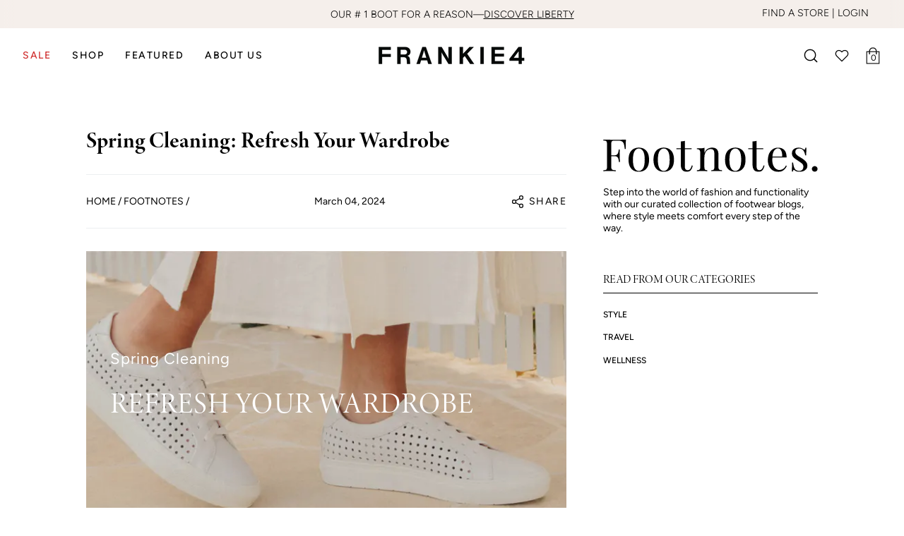

--- FILE ---
content_type: text/html; charset=utf-8
request_url: https://us.frankie4.com/blogs/news/refresh-your-wardrobe
body_size: 95971
content:






























<!doctype html>
<html class="no-js no-touch supports-no-cookies" lang="en">
<head>
  <!-- The following script is added by Whoosh. Please do not modify. --><script src="//us.frankie4.com/cdn/shop/t/216/assets/whoosh-script.js?v=19856399440338474651768870872"></script><!-- Google Consent Mode V2 Consentmo -->
    <!-- Google Consent Mode V2 Advanced Mode integration script for Consentmo GDPR Compliance App -->
    <script id="consentmo-gcmv2-advanced-mode-integration">
      const consentOutOfRegion = {
        analytics: true,
        marketing: true,
        functionality: true,
        adsDataRedaction: false,
        urlPassthrough: false,
      };

      window.dataLayer = window.dataLayer || [];
      function gtag(){dataLayer.push(arguments);}

      gtag('consent', 'default', {
        ad_storage: 'denied',
        ad_personalization: 'denied',
        ad_user_data: 'denied',
        analytics_storage: 'denied',
        functionality_storage: 'denied',
        personalization_storage:'denied',
        security_storage: 'granted',
        wait_for_update: 1500
      });

      document.addEventListener('consentmoSignal_onLoad', function(eventData) {
        const csmLoadSignal = eventData.detail || {isActive:false};
        console.log('LIQUID - consentmoSignal_onLoad event', csmLoadSignal);

        if (!csmLoadSignal.isActive) {
          console.log('LIQUID - isActive false - use consentOutOfRegion');
          gtag('consent', 'update', {
            ad_storage: consentOutOfRegion.marketing ? 'granted' : 'denied',
            ad_personalization: consentOutOfRegion.marketing ? 'granted' : 'denied',
            ad_user_data: consentOutOfRegion.marketing ? 'granted' : 'denied',
            analytics_storage: consentOutOfRegion.analytics ? 'granted' : 'denied',
            functionality_storage: consentOutOfRegion.functionality ? 'granted' : 'denied',
            personalization_storage: consentOutOfRegion.functionality ? 'granted' : 'denied',
            security_storage: 'granted',
          });
          gtag('set', 'ads_data_redaction', consentOutOfRegion.adsDataRedaction);
          gtag('set', 'url_passthrough', consentOutOfRegion.urlPassthrough);
          console.log('LIQUID - dataLayer', window.dataLayer);
        } else {
          console.log('LIQUID - set default-consent and subscribe consentmoSignal for consent-update');
          document.addEventListener('consentmoSignal', function(event) {
            const csmSignal = event.detail;
            const consentState = csmSignal.integration?.gcm?.isEnabled ? csmSignal.integration.gcm.state : csmSignal.state;
            console.log('LIQUID - consentmoSignal event', csmSignal);
            console.log('LIQUID - dataLayer', window.dataLayer);

            gtag('consent', 'update', consentState);
            if (csmSignal.integration?.gcm?.isEnabled) {
              gtag('set', 'ads_data_redaction', csmSignal.integration.gcm.adsDataRedaction);
              gtag('set', 'url_passthrough', csmSignal.integration.gcm.urlPassthrough);
            }
          });
        }
      });
    </script>

  <meta charset="UTF-8">
  <meta http-equiv="X-UA-Compatible" content="IE=edge">
  <meta name="viewport" content="width=device-width, initial-scale=1.0">
  <meta name="theme-color" content="">
  <meta http-equiv="Cache-control" content="no-cache">
  <meta name="google-site-verification" content="6IULRoWFZr-pkQkkEw-gBMDPq-EKoxF3DJImAF_U8EQ" />
  <link rel="preconnect" href="//cdn.shopify.com" crossorigin>
  <link rel="stylesheet" href="https://use.typekit.net/yty6sam.css">
  <!-- ======================= Broadcast Theme V4.0.1 ========================= -->
  
  <script type="text/javascript">(function e(){var e=document.createElement("script");e.type="text/javascript",e.async=true,e.src="//staticw2.yotpo.com/PuXVETr19UEs65koNCKpd9yH5Ycxdj7PqltLqwz4/widget.js";var t=document.getElementsByTagName("script")[0];t.parentNode.insertBefore(e,t)})();</script><link rel="preconnect" href="//fonts.shopifycdn.com" crossorigin>

  

  
  <script defer src="https://cdnjs.cloudflare.com/ajax/libs/flickity/2.3.0/flickity.pkgd.min.js"></script>
    <link rel="icon" type="image/png" href="//us.frankie4.com/cdn/shop/files/2023_FAVICON-32x32-72ppi.png?crop=center&height=32&v=1674001099&width=32">
  

  <!-- Title and description ================================================ -->
  
  <title>
    
    Spring Cleaning: Refresh Your Wardrobe
    
    
    
      &ndash; FRANKIE4 Footwear
    
  </title>

  
    <meta name="description" content="Blooms and a lift in temperatures means one thing, spring is nearly here and it’s time to start the annual task of spring cleaning. Prepare to hit refresh on your wardrobe and shoe collection.   Spring Cleaning REFRESH YOUR WARDROBE Great Shoes, Great Places SHOES FOR SPRING BREAK   Blooms and a lift in temperatures me">
  
  
  
  <meta property="og:site_name" content="FRANKIE4 Footwear">
<meta property="og:url" content="https://us.frankie4.com/blogs/news/refresh-your-wardrobe">
<meta property="og:title" content="Spring Cleaning: Refresh Your Wardrobe">
<meta property="og:type" content="article">
<meta property="og:description" content="Blooms and a lift in temperatures means one thing, spring is nearly here and it’s time to start the annual task of spring cleaning. Prepare to hit refresh on your wardrobe and shoe collection.   Spring Cleaning REFRESH YOUR WARDROBE Great Shoes, Great Places SHOES FOR SPRING BREAK   Blooms and a lift in temperatures me"><meta property="og:image" content="http://us.frankie4.com/cdn/shop/articles/blog-spring-clean-thumbnail.jpg?v=1713397202">
  <meta property="og:image:secure_url" content="https://us.frankie4.com/cdn/shop/articles/blog-spring-clean-thumbnail.jpg?v=1713397202">
  <meta property="og:image:width" content="800">
  <meta property="og:image:height" content="897"><meta name="twitter:card" content="summary_large_image">
<meta name="twitter:title" content="Spring Cleaning: Refresh Your Wardrobe">
<meta name="twitter:description" content="Blooms and a lift in temperatures means one thing, spring is nearly here and it’s time to start the annual task of spring cleaning. Prepare to hit refresh on your wardrobe and shoe collection.   Spring Cleaning REFRESH YOUR WARDROBE Great Shoes, Great Places SHOES FOR SPRING BREAK   Blooms and a lift in temperatures me">

  <!-- CSS ================================================================== -->

 

  
<style data-shopify>

:root {--scrollbar-width: 0px;


--COLOR-VIDEO-BG: #f2f2f2;
--COLOR-BG-BRIGHTER: #f2f2f2;

--COLOR-BG: #ffffff;
--COLOR-BG-TRANSPARENT: rgba(255, 255, 255, 0);
--COLOR-BG-SECONDARY: #f9f5f1;
--COLOR-BG-RGB: 255, 255, 255;

--COLOR-TEXT-DARK: #000000;
--COLOR-TEXT: #000000;
--COLOR-TEXT-LIGHT: #4d4d4d;


/* === Opacity shades of grey ===*/
--COLOR-A5:  rgba(0, 0, 0, 0.05);
--COLOR-A10: rgba(0, 0, 0, 0.1);
--COLOR-A15: rgba(0, 0, 0, 0.15);
--COLOR-A20: rgba(0, 0, 0, 0.2);
--COLOR-A25: rgba(0, 0, 0, 0.25);
--COLOR-A30: rgba(0, 0, 0, 0.3);
--COLOR-A35: rgba(0, 0, 0, 0.35);
--COLOR-A40: rgba(0, 0, 0, 0.4);
--COLOR-A45: rgba(0, 0, 0, 0.45);
--COLOR-A50: rgba(0, 0, 0, 0.5);
--COLOR-A55: rgba(0, 0, 0, 0.55);
--COLOR-A60: rgba(0, 0, 0, 0.6);
--COLOR-A65: rgba(0, 0, 0, 0.65);
--COLOR-A70: rgba(0, 0, 0, 0.7);
--COLOR-A75: rgba(0, 0, 0, 0.75);
--COLOR-A80: rgba(0, 0, 0, 0.8);
--COLOR-A85: rgba(0, 0, 0, 0.85);
--COLOR-A90: rgba(0, 0, 0, 0.9);
--COLOR-A95: rgba(0, 0, 0, 0.95);

--COLOR-BORDER: rgb(236, 239, 241);
--COLOR-BORDER-LIGHT: #f4f5f7;
--COLOR-BORDER-HAIRLINE: #f7f7f7;
--COLOR-BORDER-DARK: #b1bec6;/* === Bright color ===*/
--COLOR-PRIMARY: #000000;
--COLOR-PRIMARY-HOVER: #000000;
--COLOR-PRIMARY-FADE: rgba(0, 0, 0, 0.05);
--COLOR-PRIMARY-FADE-HOVER: rgba(0, 0, 0, 0.1);
--COLOR-PRIMARY-LIGHT: #4d4d4d;--COLOR-PRIMARY-OPPOSITE: #ffffff;



/* === link Color ===*/
--COLOR-LINK: #000000;
--COLOR-LINK-HOVER: rgba(0, 0, 0, 0.7);
--COLOR-LINK-FADE: rgba(0, 0, 0, 0.05);
--COLOR-LINK-FADE-HOVER: rgba(0, 0, 0, 0.1);--COLOR-LINK-OPPOSITE: #ffffff;


/* === Product grid sale tags ===*/
--COLOR-SALE-BG: #ffffff;
--COLOR-SALE-TEXT: #BF322F;--COLOR-SALE-TEXT-SECONDARY: #000000;

/* === Product grid badges ===*/
--COLOR-BADGE-BG: #ffffff;
--COLOR-BADGE-TEXT: #000000;

/* === Product sale color ===*/
--COLOR-SALE: #d20000;

/* === Gray background on Product grid items ===*/--filter-bg: 1.0;/* === Helper colors for form error states ===*/
--COLOR-ERROR: #721C24;
--COLOR-ERROR-BG: #F8D7DA;
--COLOR-ERROR-BORDER: #F5C6CB;



  --RADIUS: 0px;
  --RADIUS-SELECT: 0px;


--COLOR-HEADER-BG: #ffffff;
--COLOR-HEADER-BG-TRANSPARENT: rgba(255, 255, 255, 0);
--COLOR-HEADER-LINK: #000000;
--COLOR-HEADER-LINK-HOVER: rgba(0, 0, 0, 0.7);

--COLOR-MENU-BG: #ffffff;
--COLOR-MENU-ITEM-HOVER: #F9F5F1;
--COLOR-MENU-LINK: #000000;
--COLOR-MENU-LINK-HOVER: rgba(0, 0, 0, 0.7);
--COLOR-SUBMENU-BG: #ffffff;
--COLOR-SUBMENU-LINK: #000000;
--COLOR-SUBMENU-LINK-HOVER: rgba(0, 0, 0, 0.7);
--COLOR-SUBMENU-TEXT-LIGHT: #4d4d4d;
--COLOR-MENU-TRANSPARENT: #ffffff;
--COLOR-MENU-TRANSPARENT-HOVER: rgba(255, 255, 255, 0.7);

--COLOR-FOOTER-BG: #ffffff;
--COLOR-FOOTER-TEXT: #000000;
--COLOR-FOOTER-LINK: #000000;
--COLOR-FOOTER-LINK-HOVER: rgba(0, 0, 0, 0.7);
--COLOR-FOOTER-BORDER: #212121;

--TRANSPARENT: rgba(255, 255, 255, 0);

/* === Default overlay opacity ===*/
--overlay-opacity: 0;
--underlay-opacity: 0.4;
--underlay-bg: #000;

/* === Custom Cursor ===*/
--ICON-ZOOM-IN: url( "//us.frankie4.com/cdn/shop/t/216/assets/icon-zoom-in.svg?v=182473373117644429561687925842" );
--ICON-ZOOM-OUT: url( "//us.frankie4.com/cdn/shop/t/216/assets/icon-zoom-out.svg?v=101497157853986683871687925838" );

/* === Custom Icons ===*/


  
  --ICON-ADD-BAG: url( "//us.frankie4.com/cdn/shop/t/216/assets/icon-add-bag-medium.svg?v=139170916092727621901687925841" );
  --ICON-ADD-CART: url( "//us.frankie4.com/cdn/shop/t/216/assets/icon-add-cart-medium.svg?v=57635405022452982901687925838" );
  --ICON-ARROW-LEFT: url( "//us.frankie4.com/cdn/shop/t/216/assets/icon-arrow-left-medium.svg?v=98614866157451683461687925838" );
  --ICON-ARROW-RIGHT: url( "//us.frankie4.com/cdn/shop/t/216/assets/icon-arrow-right-medium.svg?v=127385474140982877711687925842" );
  --ICON-SELECT: url("//us.frankie4.com/cdn/shop/t/216/assets/icon-select-medium.svg?v=64928");


--PRODUCT-GRID-ASPECT-RATIO: 100%;

/* === Typography ===*/
--FONT-WEIGHT-BODY: 400;
--FONT-WEIGHT-BODY-BOLD: 500;

--FONT-STACK-BODY: Figtree, sans-serif;
--FONT-STYLE-BODY: normal;
--FONT-STYLE-BODY-ITALIC: italic;
--FONT-ADJUST-BODY: 1.0;

--FONT-WEIGHT-HEADING: 400;
--FONT-WEIGHT-HEADING-BOLD: 700;

--FONT-STACK-HEADING: Cardo, serif;
--FONT-STYLE-HEADING: normal;
--FONT-STYLE-HEADING-ITALIC: italic;
--FONT-ADJUST-HEADING: 1.15;

--FONT-STACK-NAV: Figtree, sans-serif;
--FONT-STYLE-NAV: normal;
--FONT-STYLE-NAV-ITALIC: italic;
--FONT-ADJUST-NAV: 1.0;

--FONT-WEIGHT-NAV: 400;
--FONT-WEIGHT-NAV-BOLD: 500;

--FONT-SIZE-BASE: 1.0rem;
--FONT-SIZE-BASE-PERCENT: 1.0;

/* === Parallax ===*/
--PARALLAX-STRENGTH-MIN: 120.0%;
--PARALLAX-STRENGTH-MAX: 130.0%;--LAYOUT-OUTER: 32px;
  --LAYOUT-GUTTER: 32px;
  --LAYOUT-OUTER-MEDIUM: 22px;
  --LAYOUT-GUTTER-MEDIUM: 22px;
  --LAYOUT-OUTER-SMALL: 16px;
  --LAYOUT-GUTTER-SMALL: 16px;--base-animation-delay: 0ms;
--line-height-normal: 1.375; /* Equals to line-height: normal; */--SIDEBAR-WIDTH: 270px;
  --SIDEBAR-WIDTH-MEDIUM: 258px;--ICON-STROKE-WIDTH: 1.5px;/* === Button General ===*/
--BTN-FONT-STACK: Figtree, sans-serif;
--BTN-FONT-WEIGHT: 400;
--BTN-FONT-STYLE: normal;
--BTN-FONT-SIZE: 14px;

--BTN-LETTER-SPACING: 0.1em;
--BTN-UPPERCASE: uppercase;

/* === Button Primary ===*/
--BTN-PRIMARY-BORDER-COLOR: #212121;
--BTN-PRIMARY-BG-COLOR: #212121;
--BTN-PRIMARY-TEXT-COLOR: #ffffff;


  --BTN-PRIMARY-BG-COLOR-BRIGHTER: #3b3b3b;


/* === Button Secondary ===*/
--BTN-SECONDARY-BORDER-COLOR: #ab8c52;
--BTN-SECONDARY-BG-COLOR: #ab8c52;
--BTN-SECONDARY-TEXT-COLOR: #ffffff;


  --BTN-SECONDARY-BG-COLOR-BRIGHTER: #9a7e4a;


/* === Button White ===*/
--TEXT-BTN-BORDER-WHITE: #fff;
--TEXT-BTN-BG-WHITE: #fff;
--TEXT-BTN-WHITE: #000;
--TEXT-BTN-BG-WHITE-BRIGHTER: #f2f2f2;

/* === Button Black ===*/
--TEXT-BTN-BG-BLACK: #000;
--TEXT-BTN-BORDER-BLACK: #000;
--TEXT-BTN-BLACK: #fff;
--TEXT-BTN-BG-BLACK-BRIGHTER: #1a1a1a;

/* === Cart Gradient ===*/


  --FREE-SHIPPING-GRADIENT: radial-gradient(rgba(0, 0, 0, 1), rgba(0, 0, 0, 1) 100%);


}
</style>


  

  
    <link href="//us.frankie4.com/cdn/shop/t/216/assets/font-settings.css?v=146247910886404813621761959011" rel="stylesheet" type="text/css" media="all" />
    <link href="//us.frankie4.com/cdn/shop/t/216/assets/theme.css?v=161351353497397340901768797512" rel="stylesheet" type="text/css" media="all" />
    <link href="//us.frankie4.com/cdn/shop/t/216/assets/custom.css?v=105630001122719513961764202234" rel="stylesheet" type="text/css" media="all" />
  

  

  <script async defer>
    if (window.navigator.userAgent.indexOf('MSIE ') > 0 || window.navigator.userAgent.indexOf('Trident/') > 0) {
      
    } else {
      document.documentElement.className = document.documentElement.className.replace('no-js', 'js');
    }

    let root = '/';
    if (root[root.length - 1] !== '/') {
      root = root + '/';
    }

    window.theme = {
      routes: {
        root: root,
        cart: '/cart',
        cart_add_url: '/cart/add',
        product_recommendations_url: '/recommendations/products',
        predictive_search_url: '/search/suggest',
        addresses_url: '/account/addresses'
      },
      assets: {
        photoswipe: '//us.frankie4.com/cdn/shop/t/216/assets/photoswipe.js?v=162613001030112971491687925838',
        smoothscroll: '//us.frankie4.com/cdn/shop/t/216/assets/smoothscroll.js?v=69015570911467710541721623109',
        swatches: '//us.frankie4.com/cdn/shop/t/216/assets/swatches.json?v=110660863347185014731724734710',
        base: "//us.frankie4.com/cdn/shop/t/216/assets/",
      },
      strings: {
        addToCart: "Add to cart",
        soldOut: "Out of Stock",
        from: "From",
        preOrder: "Pre-order",
        sale: "Sale",
        subscription: "Subscription",
        unavailable: "Unavailable",
        unitPrice: "Unit price",
        unitPriceSeparator: "per",
        shippingCalcSubmitButton: "Calculate shipping",
        shippingCalcSubmitButtonDisabled: "Calculating...",
        selectValue: "Select value",
        selectColor: "Select  color",
        oneColor: "color",
        otherColor: "colors",
        upsellAddToCart: "Add",
        free: "Free",
        swatchesColor: "Color, Colour"
      },
      settings: {
        customerLoggedIn: null ? true : false,
        cartDrawerEnabled: true,
        enableQuickAdd: true,
        enableAnimations: false,
        transparentHeader: false,
        variantOnSale: true,
      },
      moneyFormat: true ? "${{amount}} USD" : "${{amount}}",
      moneyWithoutCurrencyFormat: "${{amount}}",
      moneyWithCurrencyFormat: "${{amount}} USD",
      subtotal: 0,
      info: {
        name: 'broadcast'
      },
      version: '4.0.1'
    };

    if (window.performance) {
      window.performance.mark('init');
    } else {
      window.fastNetworkAndCPU = false;
    }
  </script>

  
    <script src="//us.frankie4.com/cdn/shopifycloud/storefront/assets/themes_support/shopify_common-5f594365.js" defer="defer"></script>
  

  <!-- Theme Javascript ============================================================== -->
  <script src="//us.frankie4.com/cdn/shop/t/216/assets/vendor.js?v=20338928095176918551687925838" defer="defer"></script>
  
  <script src="//us.frankie4.com/cdn/shop/t/216/assets/theme.dev.js?v=96116139315630582941766450352" defer="defer"></script><!-- Shopify app scripts =========================================================== -->

  

  
  


<script>
  // requestIdleCallback shim https://gist.github.com/paullewis/55efe5d6f05434a96c36
  window.requestIdleCallback=window.requestIdleCallback||function(e){return setTimeout(function(){var n=Date.now();e({didTimeout:!1,timeRemaining:function(){return Math.max(0,50-(Date.now()-n))}})},1)},window.cancelIdleCallback=window.cancelIdleCallback||function(e){clearTimeout(e)};
</script>








  
  
  
  
  
  
  
  
    
  
    <script type="text/javascript" data-delayed-urls>
      (function () {
        var urlsToPreload = ["https:\/\/na.shgcdn3.com\/collector.js?shop=frankie4-united-states-store.myshopify.com","https:\/\/d18eg7dreypte5.cloudfront.net\/scripts\/integrations\/subscription.js?shop=frankie4-united-states-store.myshopify.com","https:\/\/d18eg7dreypte5.cloudfront.net\/browse-abandonment\/v2\/browse_abandonment.js?shop=frankie4-united-states-store.myshopify.com","https:\/\/cdn.hextom.com\/js\/eventpromotionbar.js?shop=frankie4-united-states-store.myshopify.com","https:\/\/stofind.s3-us-west-2.amazonaws.com\/customers\/frankie4-united-states-store.myshopify.com\/script.min.js?shop=frankie4-united-states-store.myshopify.com","https:\/\/cdn.9gtb.com\/loader.js?g_cvt_id=64fcc465-30d2-4de7-a253-070590714c42\u0026shop=frankie4-united-states-store.myshopify.com","\/\/backinstock.useamp.com\/widget\/49634_1767157526.js?category=bis\u0026v=6\u0026shop=frankie4-united-states-store.myshopify.com","\/\/cdn.shopify.com\/proxy\/c2814ab224bba548e57b79d13cd36430afa9b55b9a8c3bb6f09d0ac2cbd42d0a\/cdn.shopify.com\/s\/files\/1\/0833\/7270\/3937\/files\/whoosh-install-script.js?v=1762766083\u0026t=whoosh-appended-script-tags\u0026shop=frankie4-united-states-store.myshopify.com\u0026sp-cache-control=cHVibGljLCBtYXgtYWdlPTkwMA","https:\/\/cdn.shopify.com\/s\/files\/1\/0514\/3904\/2745\/t\/216\/assets\/instant-pixel-site_b411cac93dd747afae34da84fa76b3c6.js?v=1768572219\u0026shop=frankie4-united-states-store.myshopify.com"];
        var x = document.getElementsByTagName('script')[0];
  
        for (var i = 0; i < urlsToPreload.length; i++) {
          var url = urlsToPreload[i];
          if (!url) { continue; }
          var link = document.createElement('link');
          link.rel = "preload";
          link.as = "script";
          link.href = url;
          x.parentNode.insertBefore(link, x);
        }
  
        function loadDelayedUrls() {
          setTimeout(function () {
            window.requestIdleCallback(function () {
              var urlsToDelay = ["https:\/\/static.shareasale.com\/json\/shopify\/deduplication.js?shop=frankie4-united-states-store.myshopify.com","https:\/\/static.shareasale.com\/json\/shopify\/shareasale-tracking.js?sasmid=137003\u0026ssmtid=19038\u0026shop=frankie4-united-states-store.myshopify.com","https:\/\/config.gorgias.chat\/bundle-loader\/01GYCCCAFJ6JV75HJ2WXNZQQ1E?source=shopify1click\u0026shop=frankie4-united-states-store.myshopify.com"];
              for (var j = 0; j < urlsToDelay.length; j++) {
                var url = urlsToDelay[j];
                if (!url) { continue; }
                var s = document.createElement('script');
                s.type = 'text/javascript';
                s.async = true;
                s.defer = true;
                s.src = url;
                x.parentNode.insertBefore(s, x);
              }
            })
          }, 10000)
        }
  
        document.addEventListener("DOMContentLoaded", loadDelayedUrls);
      })()
    </script><!-- CONTENT FOR HEADER -->
  <script>window.performance && window.performance.mark && window.performance.mark('shopify.content_for_header.start');</script><meta id="shopify-digital-wallet" name="shopify-digital-wallet" content="/51439042745/digital_wallets/dialog">
<meta name="shopify-checkout-api-token" content="be809f6efbccdfe32a10c08daaca7d73">
<meta id="in-context-paypal-metadata" data-shop-id="51439042745" data-venmo-supported="false" data-environment="production" data-locale="en_US" data-paypal-v4="true" data-currency="USD">
<link rel="alternate" type="application/atom+xml" title="Feed" href="/blogs/news.atom" />
<script async="async" src="/checkouts/internal/preloads.js?locale=en-US"></script>
<link rel="preconnect" href="https://shop.app" crossorigin="anonymous">
<script async="async" src="https://shop.app/checkouts/internal/preloads.js?locale=en-US&shop_id=51439042745" crossorigin="anonymous"></script>
<script id="apple-pay-shop-capabilities" type="application/json">{"shopId":51439042745,"countryCode":"US","currencyCode":"USD","merchantCapabilities":["supports3DS"],"merchantId":"gid:\/\/shopify\/Shop\/51439042745","merchantName":"FRANKIE4 Footwear","requiredBillingContactFields":["postalAddress","email"],"requiredShippingContactFields":["postalAddress","email"],"shippingType":"shipping","supportedNetworks":["visa","masterCard","amex","discover","elo","jcb"],"total":{"type":"pending","label":"FRANKIE4 Footwear","amount":"1.00"},"shopifyPaymentsEnabled":true,"supportsSubscriptions":true}</script>
<script id="shopify-features" type="application/json">{"accessToken":"be809f6efbccdfe32a10c08daaca7d73","betas":["rich-media-storefront-analytics"],"domain":"us.frankie4.com","predictiveSearch":true,"shopId":51439042745,"locale":"en"}</script>
<script>var Shopify = Shopify || {};
Shopify.shop = "frankie4-united-states-store.myshopify.com";
Shopify.locale = "en";
Shopify.currency = {"active":"USD","rate":"1.0"};
Shopify.country = "US";
Shopify.theme = {"name":"FRANKIE4 2.0 MASTER","id":133873205433,"schema_name":"Broadcast","schema_version":"4.0.1","theme_store_id":null,"role":"main"};
Shopify.theme.handle = "null";
Shopify.theme.style = {"id":null,"handle":null};
Shopify.cdnHost = "us.frankie4.com/cdn";
Shopify.routes = Shopify.routes || {};
Shopify.routes.root = "/";</script>
<script type="module">!function(o){(o.Shopify=o.Shopify||{}).modules=!0}(window);</script>
<script>!function(o){function n(){var o=[];function n(){o.push(Array.prototype.slice.apply(arguments))}return n.q=o,n}var t=o.Shopify=o.Shopify||{};t.loadFeatures=n(),t.autoloadFeatures=n()}(window);</script>
<script>
  window.ShopifyPay = window.ShopifyPay || {};
  window.ShopifyPay.apiHost = "shop.app\/pay";
  window.ShopifyPay.redirectState = null;
</script>
<script id="shop-js-analytics" type="application/json">{"pageType":"article"}</script>
<script defer="defer" async type="module" src="//us.frankie4.com/cdn/shopifycloud/shop-js/modules/v2/client.init-shop-cart-sync_BApSsMSl.en.esm.js"></script>
<script defer="defer" async type="module" src="//us.frankie4.com/cdn/shopifycloud/shop-js/modules/v2/chunk.common_CBoos6YZ.esm.js"></script>
<script type="module">
  await import("//us.frankie4.com/cdn/shopifycloud/shop-js/modules/v2/client.init-shop-cart-sync_BApSsMSl.en.esm.js");
await import("//us.frankie4.com/cdn/shopifycloud/shop-js/modules/v2/chunk.common_CBoos6YZ.esm.js");

  window.Shopify.SignInWithShop?.initShopCartSync?.({"fedCMEnabled":true,"windoidEnabled":true});

</script>
<script>
  window.Shopify = window.Shopify || {};
  if (!window.Shopify.featureAssets) window.Shopify.featureAssets = {};
  window.Shopify.featureAssets['shop-js'] = {"shop-cart-sync":["modules/v2/client.shop-cart-sync_DJczDl9f.en.esm.js","modules/v2/chunk.common_CBoos6YZ.esm.js"],"init-fed-cm":["modules/v2/client.init-fed-cm_BzwGC0Wi.en.esm.js","modules/v2/chunk.common_CBoos6YZ.esm.js"],"init-windoid":["modules/v2/client.init-windoid_BS26ThXS.en.esm.js","modules/v2/chunk.common_CBoos6YZ.esm.js"],"init-shop-email-lookup-coordinator":["modules/v2/client.init-shop-email-lookup-coordinator_DFwWcvrS.en.esm.js","modules/v2/chunk.common_CBoos6YZ.esm.js"],"shop-cash-offers":["modules/v2/client.shop-cash-offers_DthCPNIO.en.esm.js","modules/v2/chunk.common_CBoos6YZ.esm.js","modules/v2/chunk.modal_Bu1hFZFC.esm.js"],"shop-button":["modules/v2/client.shop-button_D_JX508o.en.esm.js","modules/v2/chunk.common_CBoos6YZ.esm.js"],"shop-toast-manager":["modules/v2/client.shop-toast-manager_tEhgP2F9.en.esm.js","modules/v2/chunk.common_CBoos6YZ.esm.js"],"avatar":["modules/v2/client.avatar_BTnouDA3.en.esm.js"],"pay-button":["modules/v2/client.pay-button_BuNmcIr_.en.esm.js","modules/v2/chunk.common_CBoos6YZ.esm.js"],"init-shop-cart-sync":["modules/v2/client.init-shop-cart-sync_BApSsMSl.en.esm.js","modules/v2/chunk.common_CBoos6YZ.esm.js"],"shop-login-button":["modules/v2/client.shop-login-button_DwLgFT0K.en.esm.js","modules/v2/chunk.common_CBoos6YZ.esm.js","modules/v2/chunk.modal_Bu1hFZFC.esm.js"],"init-customer-accounts-sign-up":["modules/v2/client.init-customer-accounts-sign-up_TlVCiykN.en.esm.js","modules/v2/client.shop-login-button_DwLgFT0K.en.esm.js","modules/v2/chunk.common_CBoos6YZ.esm.js","modules/v2/chunk.modal_Bu1hFZFC.esm.js"],"init-shop-for-new-customer-accounts":["modules/v2/client.init-shop-for-new-customer-accounts_DrjXSI53.en.esm.js","modules/v2/client.shop-login-button_DwLgFT0K.en.esm.js","modules/v2/chunk.common_CBoos6YZ.esm.js","modules/v2/chunk.modal_Bu1hFZFC.esm.js"],"init-customer-accounts":["modules/v2/client.init-customer-accounts_C0Oh2ljF.en.esm.js","modules/v2/client.shop-login-button_DwLgFT0K.en.esm.js","modules/v2/chunk.common_CBoos6YZ.esm.js","modules/v2/chunk.modal_Bu1hFZFC.esm.js"],"shop-follow-button":["modules/v2/client.shop-follow-button_C5D3XtBb.en.esm.js","modules/v2/chunk.common_CBoos6YZ.esm.js","modules/v2/chunk.modal_Bu1hFZFC.esm.js"],"checkout-modal":["modules/v2/client.checkout-modal_8TC_1FUY.en.esm.js","modules/v2/chunk.common_CBoos6YZ.esm.js","modules/v2/chunk.modal_Bu1hFZFC.esm.js"],"lead-capture":["modules/v2/client.lead-capture_D-pmUjp9.en.esm.js","modules/v2/chunk.common_CBoos6YZ.esm.js","modules/v2/chunk.modal_Bu1hFZFC.esm.js"],"shop-login":["modules/v2/client.shop-login_BmtnoEUo.en.esm.js","modules/v2/chunk.common_CBoos6YZ.esm.js","modules/v2/chunk.modal_Bu1hFZFC.esm.js"],"payment-terms":["modules/v2/client.payment-terms_BHOWV7U_.en.esm.js","modules/v2/chunk.common_CBoos6YZ.esm.js","modules/v2/chunk.modal_Bu1hFZFC.esm.js"]};
</script>
<script>(function() {
  var isLoaded = false;
  function asyncLoad() {
    if (isLoaded) return;
    isLoaded = true;
    var urls = ["https:\/\/na.shgcdn3.com\/collector.js?shop=frankie4-united-states-store.myshopify.com","https:\/\/d18eg7dreypte5.cloudfront.net\/scripts\/integrations\/subscription.js?shop=frankie4-united-states-store.myshopify.com","https:\/\/d18eg7dreypte5.cloudfront.net\/browse-abandonment\/v2\/browse_abandonment.js?shop=frankie4-united-states-store.myshopify.com","https:\/\/cdn.hextom.com\/js\/eventpromotionbar.js?shop=frankie4-united-states-store.myshopify.com","https:\/\/stofind.s3-us-west-2.amazonaws.com\/customers\/frankie4-united-states-store.myshopify.com\/script.min.js?shop=frankie4-united-states-store.myshopify.com","https:\/\/cdn.9gtb.com\/loader.js?g_cvt_id=64fcc465-30d2-4de7-a253-070590714c42\u0026shop=frankie4-united-states-store.myshopify.com","\/\/backinstock.useamp.com\/widget\/49634_1767157526.js?category=bis\u0026v=6\u0026shop=frankie4-united-states-store.myshopify.com","\/\/cdn.shopify.com\/proxy\/c2814ab224bba548e57b79d13cd36430afa9b55b9a8c3bb6f09d0ac2cbd42d0a\/cdn.shopify.com\/s\/files\/1\/0833\/7270\/3937\/files\/whoosh-install-script.js?v=1762766083\u0026t=whoosh-appended-script-tags\u0026shop=frankie4-united-states-store.myshopify.com\u0026sp-cache-control=cHVibGljLCBtYXgtYWdlPTkwMA","https:\/\/cdn.shopify.com\/s\/files\/1\/0514\/3904\/2745\/t\/216\/assets\/instant-pixel-site_b411cac93dd747afae34da84fa76b3c6.js?v=1768572219\u0026shop=frankie4-united-states-store.myshopify.com"];
    for (var i = 0; i < urls.length; i++) {
      var s = document.createElement('script');
      s.type = 'text/javascript';
      s.async = true;
      s.src = urls[i];
      var x = document.getElementsByTagName('script')[0];
      x.parentNode.insertBefore(s, x);
    }
  };
  if(window.attachEvent) {
    window.attachEvent('onload', asyncLoad);
  } else {
    window.addEventListener('load', asyncLoad, false);
  }
})();</script>
<script id="__st">var __st={"a":51439042745,"offset":-28800,"reqid":"137a64ed-1f61-41d9-91cd-4f5c8e78195b-1768916984","pageurl":"us.frankie4.com\/blogs\/news\/refresh-your-wardrobe","s":"articles-561493115065","u":"33496c830977","p":"article","rtyp":"article","rid":561493115065};</script>
<script>window.ShopifyPaypalV4VisibilityTracking = true;</script>
<script id="captcha-bootstrap">!function(){'use strict';const t='contact',e='account',n='new_comment',o=[[t,t],['blogs',n],['comments',n],[t,'customer']],c=[[e,'customer_login'],[e,'guest_login'],[e,'recover_customer_password'],[e,'create_customer']],r=t=>t.map((([t,e])=>`form[action*='/${t}']:not([data-nocaptcha='true']) input[name='form_type'][value='${e}']`)).join(','),a=t=>()=>t?[...document.querySelectorAll(t)].map((t=>t.form)):[];function s(){const t=[...o],e=r(t);return a(e)}const i='password',u='form_key',d=['recaptcha-v3-token','g-recaptcha-response','h-captcha-response',i],f=()=>{try{return window.sessionStorage}catch{return}},m='__shopify_v',_=t=>t.elements[u];function p(t,e,n=!1){try{const o=window.sessionStorage,c=JSON.parse(o.getItem(e)),{data:r}=function(t){const{data:e,action:n}=t;return t[m]||n?{data:e,action:n}:{data:t,action:n}}(c);for(const[e,n]of Object.entries(r))t.elements[e]&&(t.elements[e].value=n);n&&o.removeItem(e)}catch(o){console.error('form repopulation failed',{error:o})}}const l='form_type',E='cptcha';function T(t){t.dataset[E]=!0}const w=window,h=w.document,L='Shopify',v='ce_forms',y='captcha';let A=!1;((t,e)=>{const n=(g='f06e6c50-85a8-45c8-87d0-21a2b65856fe',I='https://cdn.shopify.com/shopifycloud/storefront-forms-hcaptcha/ce_storefront_forms_captcha_hcaptcha.v1.5.2.iife.js',D={infoText:'Protected by hCaptcha',privacyText:'Privacy',termsText:'Terms'},(t,e,n)=>{const o=w[L][v],c=o.bindForm;if(c)return c(t,g,e,D).then(n);var r;o.q.push([[t,g,e,D],n]),r=I,A||(h.body.append(Object.assign(h.createElement('script'),{id:'captcha-provider',async:!0,src:r})),A=!0)});var g,I,D;w[L]=w[L]||{},w[L][v]=w[L][v]||{},w[L][v].q=[],w[L][y]=w[L][y]||{},w[L][y].protect=function(t,e){n(t,void 0,e),T(t)},Object.freeze(w[L][y]),function(t,e,n,w,h,L){const[v,y,A,g]=function(t,e,n){const i=e?o:[],u=t?c:[],d=[...i,...u],f=r(d),m=r(i),_=r(d.filter((([t,e])=>n.includes(e))));return[a(f),a(m),a(_),s()]}(w,h,L),I=t=>{const e=t.target;return e instanceof HTMLFormElement?e:e&&e.form},D=t=>v().includes(t);t.addEventListener('submit',(t=>{const e=I(t);if(!e)return;const n=D(e)&&!e.dataset.hcaptchaBound&&!e.dataset.recaptchaBound,o=_(e),c=g().includes(e)&&(!o||!o.value);(n||c)&&t.preventDefault(),c&&!n&&(function(t){try{if(!f())return;!function(t){const e=f();if(!e)return;const n=_(t);if(!n)return;const o=n.value;o&&e.removeItem(o)}(t);const e=Array.from(Array(32),(()=>Math.random().toString(36)[2])).join('');!function(t,e){_(t)||t.append(Object.assign(document.createElement('input'),{type:'hidden',name:u})),t.elements[u].value=e}(t,e),function(t,e){const n=f();if(!n)return;const o=[...t.querySelectorAll(`input[type='${i}']`)].map((({name:t})=>t)),c=[...d,...o],r={};for(const[a,s]of new FormData(t).entries())c.includes(a)||(r[a]=s);n.setItem(e,JSON.stringify({[m]:1,action:t.action,data:r}))}(t,e)}catch(e){console.error('failed to persist form',e)}}(e),e.submit())}));const S=(t,e)=>{t&&!t.dataset[E]&&(n(t,e.some((e=>e===t))),T(t))};for(const o of['focusin','change'])t.addEventListener(o,(t=>{const e=I(t);D(e)&&S(e,y())}));const B=e.get('form_key'),M=e.get(l),P=B&&M;t.addEventListener('DOMContentLoaded',(()=>{const t=y();if(P)for(const e of t)e.elements[l].value===M&&p(e,B);[...new Set([...A(),...v().filter((t=>'true'===t.dataset.shopifyCaptcha))])].forEach((e=>S(e,t)))}))}(h,new URLSearchParams(w.location.search),n,t,e,['guest_login'])})(!0,!0)}();</script>
<script integrity="sha256-4kQ18oKyAcykRKYeNunJcIwy7WH5gtpwJnB7kiuLZ1E=" data-source-attribution="shopify.loadfeatures" defer="defer" src="//us.frankie4.com/cdn/shopifycloud/storefront/assets/storefront/load_feature-a0a9edcb.js" crossorigin="anonymous"></script>
<script crossorigin="anonymous" defer="defer" src="//us.frankie4.com/cdn/shopifycloud/storefront/assets/shopify_pay/storefront-65b4c6d7.js?v=20250812"></script>
<script data-source-attribution="shopify.dynamic_checkout.dynamic.init">var Shopify=Shopify||{};Shopify.PaymentButton=Shopify.PaymentButton||{isStorefrontPortableWallets:!0,init:function(){window.Shopify.PaymentButton.init=function(){};var t=document.createElement("script");t.src="https://us.frankie4.com/cdn/shopifycloud/portable-wallets/latest/portable-wallets.en.js",t.type="module",document.head.appendChild(t)}};
</script>
<script data-source-attribution="shopify.dynamic_checkout.buyer_consent">
  function portableWalletsHideBuyerConsent(e){var t=document.getElementById("shopify-buyer-consent"),n=document.getElementById("shopify-subscription-policy-button");t&&n&&(t.classList.add("hidden"),t.setAttribute("aria-hidden","true"),n.removeEventListener("click",e))}function portableWalletsShowBuyerConsent(e){var t=document.getElementById("shopify-buyer-consent"),n=document.getElementById("shopify-subscription-policy-button");t&&n&&(t.classList.remove("hidden"),t.removeAttribute("aria-hidden"),n.addEventListener("click",e))}window.Shopify?.PaymentButton&&(window.Shopify.PaymentButton.hideBuyerConsent=portableWalletsHideBuyerConsent,window.Shopify.PaymentButton.showBuyerConsent=portableWalletsShowBuyerConsent);
</script>
<script data-source-attribution="shopify.dynamic_checkout.cart.bootstrap">document.addEventListener("DOMContentLoaded",(function(){function t(){return document.querySelector("shopify-accelerated-checkout-cart, shopify-accelerated-checkout")}if(t())Shopify.PaymentButton.init();else{new MutationObserver((function(e,n){t()&&(Shopify.PaymentButton.init(),n.disconnect())})).observe(document.body,{childList:!0,subtree:!0})}}));
</script>
<link id="shopify-accelerated-checkout-styles" rel="stylesheet" media="screen" href="https://us.frankie4.com/cdn/shopifycloud/portable-wallets/latest/accelerated-checkout-backwards-compat.css" crossorigin="anonymous">
<style id="shopify-accelerated-checkout-cart">
        #shopify-buyer-consent {
  margin-top: 1em;
  display: inline-block;
  width: 100%;
}

#shopify-buyer-consent.hidden {
  display: none;
}

#shopify-subscription-policy-button {
  background: none;
  border: none;
  padding: 0;
  text-decoration: underline;
  font-size: inherit;
  cursor: pointer;
}

#shopify-subscription-policy-button::before {
  box-shadow: none;
}

      </style>
<script id="sections-script" data-sections="footer" defer="defer" src="//us.frankie4.com/cdn/shop/t/216/compiled_assets/scripts.js?v=64928"></script>
<script>window.performance && window.performance.mark && window.performance.mark('shopify.content_for_header.end');</script>
  <!-- END CONTENT FOR HEADER -->




<link rel="canonical" href="https://us.frankie4.com/blogs/news/refresh-your-wardrobe">


  <!-- migration script 197 to 274 -->
  <script async defer src="https://www.googleoptimize.com/optimize.js?id=OPT-TS5N55W"></script>

  <script type="text/javascript" src="https://pxl.visitorconnect.io/px/3315.js" async defer></script>

  <script type="text/javascript" async defer>
    (function e(){var e=document.createElement("script");e.type="text/javascript",e.async=true,e.src="//staticw2.yotpo.com/PuXVETr19UEs65koNCKpd9yH5Ycxdj7PqltLqwz4/widget.js";var t=document.getElementsByTagName("script")[0];t.parentNode.insertBefore(e,t)})();
    document.addEventListener('products.refresh', function(e) {var api = new Yotpo.API(yotpo);api.refreshWidgets();});
  </script>



  <meta name="facebook-domain-verification" content="7esc64fec9uve4oc03zl5uzbgles3j" />

  <!-- Klaviyo US integration --> 
  <script type="text/javascript" async defer src="https://static.klaviyo.com/onsite/js/klaviyo.js?company_id=S2ZxTM"></script>

  <!-- Google Tag Manager -->
  <script>(function(w,d,s,l,i){w[l]=w[l]||[];w[l].push({'gtm.start':
  new Date().getTime(),event:'gtm.js'});var f=d.getElementsByTagName(s)[0],
  j=d.createElement(s),dl=l!='dataLayer'?'&l='+l:'';j.async=true;j.src=
  'https://www.googletagmanager.com/gtm.js?id='+i+dl;f.parentNode.insertBefore(j,f);
  })(window,document,'script','dataLayer','GTM-M6F6RFG');</script>
  <!-- End Google Tag Manager -->

  

  <!-- Pingdom script--> 
  <script src="//rum-static.pingdom.net/pa-628fe4bd9034fb0011000d14.js" async defer></script>


  <!-- PickyStory snippet "main_widget_script", do not modify. Safe to remove after the app is uninstalled -->

  
  <!-- PickyStory end snippet "main_widget_script" -->

 
  <!-- Google Tag Manager (noscript) -->
  <noscript><iframe src="https://www.googletagmanager.com/ns.html?id=GTM-M6F6RFG" height="0" width="0" style="display:none;visibility:hidden"></iframe></noscript>
  <!-- End Google Tag Manager (noscript) -->

  <script src="https://code.jquery.com/jquery-3.6.4.min.js"></script>

  <script src="//us.frankie4.com/cdn/shop/t/216/assets/sha256.min.js?v=24839904913370771811721623232" defer></script>

     
  <script>
    (function (r, e, o) {
      var w = window,
        d = document,
        t,
        s,
        x;
      w.tfcapi = t =
        w.tfcapi ||
        function () {
          t.q = t.q || [];
          t.q.push(arguments);
        };
      t('init', { storeKey: r, environment: e, ...o });
      x = d.getElementsByTagName('script')[0];
      s = d.createElement('script');
      s.type = 'text/javascript';
      s.async = true;
      s.crossorigin = 'anonymous';
      s.src = 'https://cdn.truefitcorp.com/fitrec/global/js/tf-integration.js?storeKey=' + r;
      x.parentNode.insertBefore(s, x);
      // Don't change anything above this line
    })('fau', 'prod');

    if (Shopify.designMode) {
      document.addEventListener('DOMContentLoaded', () => {
        new MutationObserver(() => tfcapi('calculate')).observe(document.body, {
          childList: true,
          subtree: true,
        });
      });
    }

    function observeCartChanges() {
      const cartObserver = new PerformanceObserver((list) => {
        list.getEntries().forEach((entry) => {
          const isValidRequestType = ['xmlhttprequest', 'fetch'].includes(entry.initiatorType);
          const isCartChangeRequest = /\/cart\/add/.test(entry.name);
          if (isValidRequestType && isCartChangeRequest) {
            tfcapi('getToken', async (token) => {
              if (!token) {
                await fetch('https://setup.truefit.com/api/public/track/', {
                  method: 'POST',
                  keepalive: true,
                  body: JSON.stringify({
                    additionalInfo: {
                      shop: window.Shopify.shop,
                    },
                    type: 'emptyTfcToken',
                    level: 'info',
                    timestamp: new Date().toISOString(),
                  }),
                  headers: {
                    'Content-Type': 'application/json',
                  },
                });
                return;
              }
              const formData = new FormData();
              formData.append('attributes[_tfcToken]', token);
              await fetch(window.Shopify.routes.root + 'cart/update.js', {
                method: 'POST',
                keepalive: true,
                body: formData,
              });
            });
          }
        });
      });
      cartObserver.observe({ entryTypes: ['resource'] });
    }

    observeCartChanges();
  </script>
<!-- BEGIN app block: shopify://apps/consentmo-gdpr/blocks/gdpr_cookie_consent/4fbe573f-a377-4fea-9801-3ee0858cae41 -->


<!-- END app block --><!-- BEGIN app block: shopify://apps/oxi-social-login/blocks/social-login-embed/24ad60bc-8f09-42fa-807e-e5eda0fdae17 -->


<script>
    
        var vt = '1709870867';
    
        var oxi_data_scheme = 'light';
        if (document.querySelector('html').hasAttribute('data-scheme')) {
            oxi_data_scheme = document.querySelector('html').getAttribute('data-scheme');
        }
    function wfete(selector) {
    return new Promise(resolve => {
    if (document.querySelector(selector)) {
      return resolve(document.querySelector(selector));
    }

    const observer = new MutationObserver(() => {
      if (document.querySelector(selector)) {
        resolve(document.querySelector(selector));
        observer.disconnect();
      }
    });

    observer.observe(document.body, {
      subtree: true,
      childList: true,
    });
    });
  }
  async function oxi_init() {
    const data = await getOConfig();
  }
  function getOConfig() {
    var script = document.createElement('script');
    script.src = '//social-login.oxiapps.com/init.json?shop=frankie4-united-states-store.myshopify.com&vt='+vt+'&callback=jQuery111004090950169811405_1543664809199';
    script.setAttribute('rel','nofollow');
    document.head.appendChild(script);
  }
  function jQuery111004090950169811405_1543664809199(p) {
        var shop_locale = "";
        if (typeof Shopify !== 'undefined' && typeof Shopify.locale !== 'undefined') {
            shop_locale = "&locale="+Shopify.locale;
    }
    if (p.m == "1") {
      if (typeof oxi_initialized === 'undefined') {
        var oxi_initialized = true;
        //vt = parseInt(p.v);
        vt = parseInt(vt);

                var elem = document.createElement("link");
                elem.setAttribute("type", "text/css");
                elem.setAttribute("rel", "stylesheet");
                elem.setAttribute("href", "https://cdn.shopify.com/extensions/019a9bbf-e6d9-7768-bf83-c108720b519c/embedded-social-login-54/assets/remodal.css");
                document.getElementsByTagName("head")[0].appendChild(elem);


        var newScript = document.createElement('script');
        newScript.type = 'text/javascript';
        newScript.src = 'https://cdn.shopify.com/extensions/019a9bbf-e6d9-7768-bf83-c108720b519c/embedded-social-login-54/assets/osl.min.js';
        document.getElementsByTagName('head')[0].appendChild(newScript);
      }
    } else {
      const intervalID = setInterval(() => {
        if (document.querySelector('body')) {
            clearInterval(intervalID);

            opa = ['form[action*="account/login"]', 'form[action$="account"]'];
            opa.forEach(e => {
                wfete(e).then(element => {
                    if (typeof oxi_initialized === 'undefined') {
                        var oxi_initialized = true;
                        console.log("Oxi Social Login Initialized");
                        if (p.i == 'y') {
                            var list = document.querySelectorAll(e);
                            var oxi_list_length = 0;
                            if (list.length > 0) {
                                //oxi_list_length = 3;
                                oxi_list_length = list.length;
                            }
                            for(var osli1 = 0; osli1 < oxi_list_length; osli1++) {
                                if (list[osli1].querySelector('[value="guest_login"]')) {
                                } else {
                                if ( list[osli1].querySelectorAll('.oxi-social-login').length <= 0 && list[osli1].querySelectorAll('.oxi_social_wrapper').length <= 0 ) {
                                    var osl_checkout_url = '';
                                    if (list[osli1].querySelector('[name="checkout_url"]') !== null) {
                                        osl_checkout_url = '&osl_checkout_url='+list[osli1].querySelector('[name="checkout_url"]').value;
                                    }
                                    osl_checkout_url = osl_checkout_url.replace(/<[^>]*>/g, '').trim();
                                    list[osli1].insertAdjacentHTML(p.p, '<div class="oxi_social_wrapper" style="'+p.c+'"><iframe id="social_login_frame" class="social_login_frame" title="Social Login" src="https://social-login.oxiapps.com/widget?site='+p.s+'&vt='+vt+shop_locale+osl_checkout_url+'&scheme='+oxi_data_scheme+'" style="width:100%;max-width:100%;padding-top:0px;margin-bottom:5px;border:0px;height:'+p.h+'px;" scrolling=no></iframe></div>');
                                }
                                }
                            }
                        }
                    }
                });
            });

            wfete('#oxi-social-login').then(element => {
                document.getElementById('oxi-social-login').innerHTML="<iframe id='social_login_frame' class='social_login_frame' title='Social Login' src='https://social-login.oxiapps.com/widget?site="+p.s+"&vt="+vt+shop_locale+"&scheme="+oxi_data_scheme+"' style='width:100%;max-width:100%;padding-top:0px;margin-bottom:5px;border:0px;height:"+p.h+"px;' scrolling=no></iframe>";
            });
            wfete('.oxi-social-login').then(element => {
                var oxi_elms = document.querySelectorAll(".oxi-social-login");
                oxi_elms.forEach((oxi_elm) => {
                            oxi_elm.innerHTML="<iframe id='social_login_frame' class='social_login_frame' title='Social Login' src='https://social-login.oxiapps.com/widget?site="+p.s+"&vt="+vt+shop_locale+"&scheme="+oxi_data_scheme+"' style='width:100%;max-width:100%;padding-top:0px;margin-bottom:5px;border:0px;height:"+p.h+"px;' scrolling=no></iframe>";
                });
            });
        }
      }, 100);
    }

    var o_resized = false;
    var oxi_response = function(event) {
      if (event.origin+'/'=="https://social-login.oxiapps.com/") {
                if (event.data.action == "loaded") {
                    event.source.postMessage({
                        action:'getParentUrl',parentUrl: window.location.href+''
                    },"*");
                }

        var message = event.data+'';
        var key = message.split(':')[0];
        var value = message.split(':')[1];
        if (key=="height") {
          var oxi_iframe = document.getElementById('social_login_frame');
          if (oxi_iframe && !o_resized) {
            o_resized = true;
            oxi_iframe.style.height = value + "px";
          }
        }
      }
    };
    if (window.addEventListener) {
      window.addEventListener('message', oxi_response, false);
    } else {
      window.attachEvent("onmessage", oxi_response);
    }
  }
  oxi_init();
</script>


<!-- END app block --><!-- BEGIN app block: shopify://apps/yotpo-product-reviews/blocks/settings/eb7dfd7d-db44-4334-bc49-c893b51b36cf -->


  <script type="text/javascript" src="https://cdn-widgetsrepository.yotpo.com/v1/loader/PuXVETr19UEs65koNCKpd9yH5Ycxdj7PqltLqwz4?languageCode=en" async></script>



  
<!-- END app block --><!-- BEGIN app block: shopify://apps/klaviyo-email-marketing-sms/blocks/klaviyo-onsite-embed/2632fe16-c075-4321-a88b-50b567f42507 -->












  <script async src="https://static.klaviyo.com/onsite/js/S2ZxTM/klaviyo.js?company_id=S2ZxTM"></script>
  <script>!function(){if(!window.klaviyo){window._klOnsite=window._klOnsite||[];try{window.klaviyo=new Proxy({},{get:function(n,i){return"push"===i?function(){var n;(n=window._klOnsite).push.apply(n,arguments)}:function(){for(var n=arguments.length,o=new Array(n),w=0;w<n;w++)o[w]=arguments[w];var t="function"==typeof o[o.length-1]?o.pop():void 0,e=new Promise((function(n){window._klOnsite.push([i].concat(o,[function(i){t&&t(i),n(i)}]))}));return e}}})}catch(n){window.klaviyo=window.klaviyo||[],window.klaviyo.push=function(){var n;(n=window._klOnsite).push.apply(n,arguments)}}}}();</script>

  




  <script>
    window.klaviyoReviewsProductDesignMode = false
  </script>







<!-- END app block --><!-- BEGIN app block: shopify://apps/tolstoy-shoppable-video-quiz/blocks/widget-block/06fa8282-42ff-403e-b67c-1936776aed11 -->




                























<script
  type="module"
  async
  src="https://widget.gotolstoy.com/we/widget.js"
  data-shop=frankie4-united-states-store.myshopify.com
  data-app-key=26fc23a1-c5ac-438e-88f6-19048fe70f55
  data-should-use-cache=true
  data-cache-version=19bd96ae05a
  data-product-gallery-projects="[]"
  data-collection-gallery-projects="[]"
  data-product-id=""
  data-template-name="article"
  data-ot-ignore
>
</script>
<script
  type="text/javascript"
  nomodule
  async
  src="https://widget.gotolstoy.com/widget/widget.js"
  data-shop=frankie4-united-states-store.myshopify.com
  data-app-key=26fc23a1-c5ac-438e-88f6-19048fe70f55
  data-should-use-cache=true
  data-cache-version=19bd96ae05a
  data-product-gallery-projects="[]"
  data-collection-gallery-projects="[]"
  data-product-id=""
  data-collection-id=""
  data-template-name="article"
  data-ot-ignore
></script>
<script
  type="module"
  async
  src="https://play.gotolstoy.com/widget-v2/widget.js"
  id="tolstoy-widget-script"
  data-shop=frankie4-united-states-store.myshopify.com
  data-app-key=26fc23a1-c5ac-438e-88f6-19048fe70f55
  data-should-use-cache=true
  data-cache-version=19bd96ae05a
  data-product-gallery-projects="[]"
  data-collection-gallery-projects="[]"
  data-product-id=""
  data-collection-id=""
  data-shop-assistant-enabled="false"
  data-search-bar-widget-enabled="false"
  data-template-name="article"
  data-customer-id=""
  data-ot-ignore
></script>
<script>
  window.tolstoyCurrencySymbol = '$';
  window.tolstoyMoneyFormat = '${{amount}}';
</script>
<script>
  window.tolstoyDebug = {
    enable: () => {
      fetch('/cart/update.js', {
        method: 'POST',
        headers: { 'Content-Type': 'application/json' },
        body: JSON.stringify({ attributes: { TolstoyDebugEnabled: 'true' } })
      })
      .then(response => response.json())
      .then(() => window.location.reload());
    },
    disable: () => {
      fetch('/cart/update.js', {
        method: 'POST',
        headers: { 'Content-Type': 'application/json' },
        body: JSON.stringify({ attributes: { TolstoyDebugEnabled: null } })
      })
      .then(response => response.json())
      .then(() => window.location.reload())
    },
    status: async () => {
      const response = await fetch('/cart.js');
      const json = await response.json();
      console.log(json.attributes);
    }
  }
</script>

<!-- END app block --><!-- BEGIN app block: shopify://apps/okendo/blocks/theme-settings/bb689e69-ea70-4661-8fb7-ad24a2e23c29 --><!-- BEGIN app snippet: header-metafields -->




    <script id="okeReferralSettings" type="application/json">{"subscriberId":"9193c01a-0db6-41a3-838b-842da94476d7","matchCustomerLocale":false,"localeAndVariant":{"code":"en"},"referralSettings":{"referralsDisabled":false,"rewardSet":{"sender":{"type":"coupon","description":"$20 off full-priced footwear* (exclusions apply)","value":20,"valueType":"fixed_amount"},"recipient":{"type":"coupon","description":"*T&Cs apply. Valid for first time customers only.\nValid for 15% off full-priced footwear (excludes Isla and Limited Edition styles). Valid for 30 days from issue. See full T&Cs at us.frankie4.com/terms.","value":15,"valueType":"percentage"}},"terms":{"content":"*T&amp;Cs apply. 15% discount valid for first time customers only. $20 discount is rewarded once a successful referral purchase has been made. See full T&amp;Cs <a href=\"https://us.frankie4.com/terms\">here</a>.","enabled":true},"textContentSet":{"recipient":{"thankYouTitleText":"Claim Your 15% Discount","thankYouBodyText":"Your friend knew you'd love 15% off your first purchase; just pop this code in at checkout to enjoy the discount*. Be sure to screenshot this page so your exclusive code is ready when you are. ","titleText":"Verify Your Email to Receive Your 15% Discount*"},"sender":{"titleText":"Give 15% off, Get $20 off*","bodyText":"Share your unique referral link and your friend will receive 15% off their first pair*. When they order, you’ll get $20 off your next full-priced footwear purchase*. Because real friends don’t let friends wear uncomfy shoes. "}},"showMarketingOptIn":true,"socialShare":{"options":{"sms":true,"twitter":true,"whatsApp":true,"facebookMessenger":true,"facebook":true},"defaultText":"I love FRANKIE4, use this link to get 15% off your first purchase:","displayType":"monochrome","style":{"fillColor":"#000000","backgroundColor":"#F4F4F6"}},"style":{"button":{"hoverBackgroundColor":"#F4F4F6","backgroundColor":"#000000","hoverTextColor":"#272D45","textColor":"#FFFFFF"},"hideOkendoBranding":true,"headerImage":{"width":350,"url":"https://dov7r31oq5dkj.cloudfront.net/9193c01a-0db6-41a3-838b-842da94476d7/289d711e-f716-4732-bb2f-16dff18eaf74","headerStyle":"banner","height":175},"bubble":{"textColor":"#272D45","backgroundColor":"#F7F7F8"},"text":{"primaryColor":"#000000","secondaryColor":"#000000"},"removeBorderRadius":true,"textField":{"border":{"color":"#E5E5EB","focusColor":"#676986","focusShadowColor":"#b3b4c3"}}}}}</script><script type="text/javascript" defer="" src="https://d3hw6dc1ow8pp2.cloudfront.net/referrals/js/referrals-api.js"></script>







    <style data-oke-reviews-version="0.81.8" type="text/css" data-href="https://d3hw6dc1ow8pp2.cloudfront.net/reviews-widget-plus/css/okendo-reviews-styles.9d163ae1.css"></style><style data-oke-reviews-version="0.81.8" type="text/css" data-href="https://d3hw6dc1ow8pp2.cloudfront.net/reviews-widget-plus/css/modules/okendo-star-rating.4cb378a8.css"></style><style data-oke-reviews-version="0.81.8" type="text/css" data-href="https://d3hw6dc1ow8pp2.cloudfront.net/reviews-widget-plus/css/modules/okendo-reviews-keywords.0942444f.css"></style><style data-oke-reviews-version="0.81.8" type="text/css" data-href="https://d3hw6dc1ow8pp2.cloudfront.net/reviews-widget-plus/css/modules/okendo-reviews-summary.a0c9d7d6.css"></style><style type="text/css">.okeReviews[data-oke-container],div.okeReviews{font-size:14px;font-size:var(--oke-text-regular);font-weight:400;font-family:var(--oke-text-fontFamily);line-height:1.6}.okeReviews[data-oke-container] *,.okeReviews[data-oke-container] :after,.okeReviews[data-oke-container] :before,div.okeReviews *,div.okeReviews :after,div.okeReviews :before{box-sizing:border-box}.okeReviews[data-oke-container] h1,.okeReviews[data-oke-container] h2,.okeReviews[data-oke-container] h3,.okeReviews[data-oke-container] h4,.okeReviews[data-oke-container] h5,.okeReviews[data-oke-container] h6,div.okeReviews h1,div.okeReviews h2,div.okeReviews h3,div.okeReviews h4,div.okeReviews h5,div.okeReviews h6{font-size:1em;font-weight:400;line-height:1.4;margin:0}.okeReviews[data-oke-container] ul,div.okeReviews ul{padding:0;margin:0}.okeReviews[data-oke-container] li,div.okeReviews li{list-style-type:none;padding:0}.okeReviews[data-oke-container] p,div.okeReviews p{line-height:1.8;margin:0 0 4px}.okeReviews[data-oke-container] p:last-child,div.okeReviews p:last-child{margin-bottom:0}.okeReviews[data-oke-container] a,div.okeReviews a{text-decoration:none;color:inherit}.okeReviews[data-oke-container] button,div.okeReviews button{border-radius:0;border:0;box-shadow:none;margin:0;width:auto;min-width:auto;padding:0;background-color:transparent;min-height:auto}.okeReviews[data-oke-container] button,.okeReviews[data-oke-container] input,.okeReviews[data-oke-container] select,.okeReviews[data-oke-container] textarea,div.okeReviews button,div.okeReviews input,div.okeReviews select,div.okeReviews textarea{font-family:inherit;font-size:1em}.okeReviews[data-oke-container] label,.okeReviews[data-oke-container] select,div.okeReviews label,div.okeReviews select{display:inline}.okeReviews[data-oke-container] select,div.okeReviews select{width:auto}.okeReviews[data-oke-container] article,.okeReviews[data-oke-container] aside,div.okeReviews article,div.okeReviews aside{margin:0}.okeReviews[data-oke-container] table,div.okeReviews table{background:transparent;border:0;border-collapse:collapse;border-spacing:0;font-family:inherit;font-size:1em;table-layout:auto}.okeReviews[data-oke-container] table td,.okeReviews[data-oke-container] table th,.okeReviews[data-oke-container] table tr,div.okeReviews table td,div.okeReviews table th,div.okeReviews table tr{border:0;font-family:inherit;font-size:1em}.okeReviews[data-oke-container] table td,.okeReviews[data-oke-container] table th,div.okeReviews table td,div.okeReviews table th{background:transparent;font-weight:400;letter-spacing:normal;padding:0;text-align:left;text-transform:none;vertical-align:middle}.okeReviews[data-oke-container] table tr:hover td,.okeReviews[data-oke-container] table tr:hover th,div.okeReviews table tr:hover td,div.okeReviews table tr:hover th{background:transparent}.okeReviews[data-oke-container] fieldset,div.okeReviews fieldset{border:0;padding:0;margin:0;min-width:0}.okeReviews[data-oke-container] img,.okeReviews[data-oke-container] svg,div.okeReviews img,div.okeReviews svg{max-width:none}.okeReviews[data-oke-container] div:empty,div.okeReviews div:empty{display:block}.okeReviews[data-oke-container] .oke-icon:before,div.okeReviews .oke-icon:before{font-family:oke-widget-icons!important;font-style:normal;font-weight:400;font-variant:normal;text-transform:none;line-height:1;-webkit-font-smoothing:antialiased;-moz-osx-font-smoothing:grayscale;color:inherit}.okeReviews[data-oke-container] .oke-icon--select-arrow:before,div.okeReviews .oke-icon--select-arrow:before{content:""}.okeReviews[data-oke-container] .oke-icon--loading:before,div.okeReviews .oke-icon--loading:before{content:""}.okeReviews[data-oke-container] .oke-icon--pencil:before,div.okeReviews .oke-icon--pencil:before{content:""}.okeReviews[data-oke-container] .oke-icon--filter:before,div.okeReviews .oke-icon--filter:before{content:""}.okeReviews[data-oke-container] .oke-icon--play:before,div.okeReviews .oke-icon--play:before{content:""}.okeReviews[data-oke-container] .oke-icon--tick-circle:before,div.okeReviews .oke-icon--tick-circle:before{content:""}.okeReviews[data-oke-container] .oke-icon--chevron-left:before,div.okeReviews .oke-icon--chevron-left:before{content:""}.okeReviews[data-oke-container] .oke-icon--chevron-right:before,div.okeReviews .oke-icon--chevron-right:before{content:""}.okeReviews[data-oke-container] .oke-icon--thumbs-down:before,div.okeReviews .oke-icon--thumbs-down:before{content:""}.okeReviews[data-oke-container] .oke-icon--thumbs-up:before,div.okeReviews .oke-icon--thumbs-up:before{content:""}.okeReviews[data-oke-container] .oke-icon--close:before,div.okeReviews .oke-icon--close:before{content:""}.okeReviews[data-oke-container] .oke-icon--chevron-up:before,div.okeReviews .oke-icon--chevron-up:before{content:""}.okeReviews[data-oke-container] .oke-icon--chevron-down:before,div.okeReviews .oke-icon--chevron-down:before{content:""}.okeReviews[data-oke-container] .oke-icon--star:before,div.okeReviews .oke-icon--star:before{content:""}.okeReviews[data-oke-container] .oke-icon--magnifying-glass:before,div.okeReviews .oke-icon--magnifying-glass:before{content:""}@font-face{font-family:oke-widget-icons;src:url(https://d3hw6dc1ow8pp2.cloudfront.net/reviews-widget-plus/fonts/oke-widget-icons.ttf) format("truetype"),url(https://d3hw6dc1ow8pp2.cloudfront.net/reviews-widget-plus/fonts/oke-widget-icons.woff) format("woff"),url(https://d3hw6dc1ow8pp2.cloudfront.net/reviews-widget-plus/img/oke-widget-icons.bc0d6b0a.svg) format("svg");font-weight:400;font-style:normal;font-display:block}.okeReviews[data-oke-container] .oke-button,div.okeReviews .oke-button{display:inline-block;border-style:solid;border-color:var(--oke-button-borderColor);border-width:var(--oke-button-borderWidth);background-color:var(--oke-button-backgroundColor);line-height:1;padding:12px 24px;margin:0;border-radius:var(--oke-button-borderRadius);color:var(--oke-button-textColor);text-align:center;position:relative;font-weight:var(--oke-button-fontWeight);font-size:var(--oke-button-fontSize);font-family:var(--oke-button-fontFamily);outline:0}.okeReviews[data-oke-container] .oke-button-text,.okeReviews[data-oke-container] .oke-button .oke-icon,div.okeReviews .oke-button-text,div.okeReviews .oke-button .oke-icon{line-height:1}.okeReviews[data-oke-container] .oke-button.oke-is-loading,div.okeReviews .oke-button.oke-is-loading{position:relative}.okeReviews[data-oke-container] .oke-button.oke-is-loading:before,div.okeReviews .oke-button.oke-is-loading:before{font-family:oke-widget-icons!important;font-style:normal;font-weight:400;font-variant:normal;text-transform:none;line-height:1;-webkit-font-smoothing:antialiased;-moz-osx-font-smoothing:grayscale;content:"";color:undefined;font-size:12px;display:inline-block;animation:oke-spin 1s linear infinite;position:absolute;width:12px;height:12px;top:0;left:0;bottom:0;right:0;margin:auto}.okeReviews[data-oke-container] .oke-button.oke-is-loading>*,div.okeReviews .oke-button.oke-is-loading>*{opacity:0}.okeReviews[data-oke-container] .oke-button.oke-is-active,div.okeReviews .oke-button.oke-is-active{background-color:var(--oke-button-backgroundColorActive);color:var(--oke-button-textColorActive);border-color:var(--oke-button-borderColorActive)}.okeReviews[data-oke-container] .oke-button:not(.oke-is-loading),div.okeReviews .oke-button:not(.oke-is-loading){cursor:pointer}.okeReviews[data-oke-container] .oke-button:not(.oke-is-loading):not(.oke-is-active):hover,div.okeReviews .oke-button:not(.oke-is-loading):not(.oke-is-active):hover{background-color:var(--oke-button-backgroundColorHover);color:var(--oke-button-textColorHover);border-color:var(--oke-button-borderColorHover);box-shadow:0 0 0 2px var(--oke-button-backgroundColorHover)}.okeReviews[data-oke-container] .oke-button:not(.oke-is-loading):not(.oke-is-active):active,.okeReviews[data-oke-container] .oke-button:not(.oke-is-loading):not(.oke-is-active):hover:active,div.okeReviews .oke-button:not(.oke-is-loading):not(.oke-is-active):active,div.okeReviews .oke-button:not(.oke-is-loading):not(.oke-is-active):hover:active{background-color:var(--oke-button-backgroundColorActive);color:var(--oke-button-textColorActive);border-color:var(--oke-button-borderColorActive)}.okeReviews[data-oke-container] .oke-title,div.okeReviews .oke-title{font-weight:var(--oke-title-fontWeight);font-size:var(--oke-title-fontSize);font-family:var(--oke-title-fontFamily)}.okeReviews[data-oke-container] .oke-bodyText,div.okeReviews .oke-bodyText{font-weight:var(--oke-bodyText-fontWeight);font-size:var(--oke-bodyText-fontSize);font-family:var(--oke-bodyText-fontFamily)}.okeReviews[data-oke-container] .oke-linkButton,div.okeReviews .oke-linkButton{cursor:pointer;font-weight:700;pointer-events:auto;text-decoration:underline}.okeReviews[data-oke-container] .oke-linkButton:hover,div.okeReviews .oke-linkButton:hover{text-decoration:none}.okeReviews[data-oke-container] .oke-readMore,div.okeReviews .oke-readMore{cursor:pointer;color:inherit;text-decoration:underline}.okeReviews[data-oke-container] .oke-select,div.okeReviews .oke-select{cursor:pointer;background-repeat:no-repeat;background-position-x:100%;background-position-y:50%;border:none;padding:0 24px 0 12px;-moz-appearance:none;appearance:none;color:inherit;-webkit-appearance:none;background-color:transparent;background-image:url("data:image/svg+xml;charset=utf-8,%3Csvg fill='currentColor' xmlns='http://www.w3.org/2000/svg' viewBox='0 0 24 24'%3E%3Cpath d='M7 10l5 5 5-5z'/%3E%3Cpath d='M0 0h24v24H0z' fill='none'/%3E%3C/svg%3E");outline-offset:4px}.okeReviews[data-oke-container] .oke-select:disabled,div.okeReviews .oke-select:disabled{background-color:transparent;background-image:url("data:image/svg+xml;charset=utf-8,%3Csvg fill='%239a9db1' xmlns='http://www.w3.org/2000/svg' viewBox='0 0 24 24'%3E%3Cpath d='M7 10l5 5 5-5z'/%3E%3Cpath d='M0 0h24v24H0z' fill='none'/%3E%3C/svg%3E")}.okeReviews[data-oke-container] .oke-loader,div.okeReviews .oke-loader{position:relative}.okeReviews[data-oke-container] .oke-loader:before,div.okeReviews .oke-loader:before{font-family:oke-widget-icons!important;font-style:normal;font-weight:400;font-variant:normal;text-transform:none;line-height:1;-webkit-font-smoothing:antialiased;-moz-osx-font-smoothing:grayscale;content:"";color:var(--oke-text-secondaryColor);font-size:12px;display:inline-block;animation:oke-spin 1s linear infinite;position:absolute;width:12px;height:12px;top:0;left:0;bottom:0;right:0;margin:auto}.okeReviews[data-oke-container] .oke-a11yText,div.okeReviews .oke-a11yText{border:0;clip:rect(0 0 0 0);height:1px;margin:-1px;overflow:hidden;padding:0;position:absolute;width:1px}.okeReviews[data-oke-container] .oke-hidden,div.okeReviews .oke-hidden{display:none}.okeReviews[data-oke-container] .oke-modal,div.okeReviews .oke-modal{bottom:0;left:0;overflow:auto;position:fixed;right:0;top:0;z-index:2147483647;max-height:100%;background-color:rgba(0,0,0,.5);padding:40px 0 32px}@media only screen and (min-width:1024px){.okeReviews[data-oke-container] .oke-modal,div.okeReviews .oke-modal{display:flex;align-items:center;padding:48px 0}}.okeReviews[data-oke-container] .oke-modal ::-moz-selection,div.okeReviews .oke-modal ::-moz-selection{background-color:rgba(39,45,69,.2)}.okeReviews[data-oke-container] .oke-modal ::selection,div.okeReviews .oke-modal ::selection{background-color:rgba(39,45,69,.2)}.okeReviews[data-oke-container] .oke-modal,.okeReviews[data-oke-container] .oke-modal p,div.okeReviews .oke-modal,div.okeReviews .oke-modal p{color:#272d45}.okeReviews[data-oke-container] .oke-modal-content,div.okeReviews .oke-modal-content{background-color:#fff;margin:auto;position:relative;will-change:transform,opacity;width:calc(100% - 64px)}@media only screen and (min-width:1024px){.okeReviews[data-oke-container] .oke-modal-content,div.okeReviews .oke-modal-content{max-width:1000px}}.okeReviews[data-oke-container] .oke-modal-close,div.okeReviews .oke-modal-close{cursor:pointer;position:absolute;width:32px;height:32px;top:-32px;padding:4px;right:-4px;line-height:1}.okeReviews[data-oke-container] .oke-modal-close:before,div.okeReviews .oke-modal-close:before{font-family:oke-widget-icons!important;font-style:normal;font-weight:400;font-variant:normal;text-transform:none;line-height:1;-webkit-font-smoothing:antialiased;-moz-osx-font-smoothing:grayscale;content:"";color:#fff;font-size:24px;display:inline-block;width:24px;height:24px}.okeReviews[data-oke-container] .oke-modal-overlay,div.okeReviews .oke-modal-overlay{background-color:rgba(43,46,56,.9)}@media only screen and (min-width:1024px){.okeReviews[data-oke-container] .oke-modal--large .oke-modal-content,div.okeReviews .oke-modal--large .oke-modal-content{max-width:1200px}}.okeReviews[data-oke-container] .oke-modal .oke-helpful,.okeReviews[data-oke-container] .oke-modal .oke-helpful-vote-button,.okeReviews[data-oke-container] .oke-modal .oke-reviewContent-date,div.okeReviews .oke-modal .oke-helpful,div.okeReviews .oke-modal .oke-helpful-vote-button,div.okeReviews .oke-modal .oke-reviewContent-date{color:#676986}.oke-modal .okeReviews[data-oke-container].oke-w,.oke-modal div.okeReviews.oke-w{color:#272d45}.okeReviews[data-oke-container] .oke-tag,div.okeReviews .oke-tag{align-items:center;color:#272d45;display:flex;font-size:var(--oke-text-small);font-weight:600;text-align:left;position:relative;z-index:2;background-color:#f4f4f6;padding:4px 6px;border:none;border-radius:4px;gap:6px;line-height:1}.okeReviews[data-oke-container] .oke-tag svg,div.okeReviews .oke-tag svg{fill:currentColor;height:1rem}.okeReviews[data-oke-container] .hooper,div.okeReviews .hooper{height:auto}.okeReviews--left{text-align:left}.okeReviews--right{text-align:right}.okeReviews--center{text-align:center}.okeReviews :not([tabindex="-1"]):focus-visible{outline:5px auto highlight;outline:5px auto -webkit-focus-ring-color}.is-oke-modalOpen{overflow:hidden!important}img.oke-is-error{background-color:var(--oke-shadingColor);background-size:cover;background-position:50% 50%;box-shadow:inset 0 0 0 1px var(--oke-border-color)}@keyframes oke-spin{0%{transform:rotate(0deg)}to{transform:rotate(1turn)}}@keyframes oke-fade-in{0%{opacity:0}to{opacity:1}}
.oke-stars{line-height:1;position:relative;display:inline-block}.oke-stars-background svg{overflow:visible}.oke-stars-foreground{overflow:hidden;position:absolute;top:0;left:0}.oke-sr{display:inline-block;padding-top:var(--oke-starRating-spaceAbove);padding-bottom:var(--oke-starRating-spaceBelow)}.oke-sr .oke-is-clickable{cursor:pointer}.oke-sr--hidden{display:none}.oke-sr-count,.oke-sr-rating,.oke-sr-stars{display:inline-block;vertical-align:middle}.oke-sr-stars{line-height:1;margin-right:8px}.oke-sr-rating{display:none}.oke-sr-count--brackets:before{content:"("}.oke-sr-count--brackets:after{content:")"}
.oke-rk{display:block}.okeReviews[data-oke-container] .oke-reviewsKeywords-heading,div.okeReviews .oke-reviewsKeywords-heading{font-weight:700;margin-bottom:8px}.okeReviews[data-oke-container] .oke-reviewsKeywords-heading-skeleton,div.okeReviews .oke-reviewsKeywords-heading-skeleton{height:calc(var(--oke-button-fontSize) + 4px);width:150px}.okeReviews[data-oke-container] .oke-reviewsKeywords-list,div.okeReviews .oke-reviewsKeywords-list{display:inline-flex;align-items:center;flex-wrap:wrap;gap:4px}.okeReviews[data-oke-container] .oke-reviewsKeywords-list-category,div.okeReviews .oke-reviewsKeywords-list-category{background-color:var(--oke-filter-backgroundColor);color:var(--oke-filter-textColor);border:1px solid var(--oke-filter-borderColor);border-radius:var(--oke-filter-borderRadius);padding:6px 16px;transition:background-color .1s ease-out,border-color .1s ease-out;white-space:nowrap}.okeReviews[data-oke-container] .oke-reviewsKeywords-list-category.oke-is-clickable,div.okeReviews .oke-reviewsKeywords-list-category.oke-is-clickable{cursor:pointer}.okeReviews[data-oke-container] .oke-reviewsKeywords-list-category.oke-is-active,div.okeReviews .oke-reviewsKeywords-list-category.oke-is-active{background-color:var(--oke-filter-backgroundColorActive);color:var(--oke-filter-textColorActive);border-color:var(--oke-filter-borderColorActive)}.okeReviews[data-oke-container] .oke-reviewsKeywords .oke-translateButton,div.okeReviews .oke-reviewsKeywords .oke-translateButton{margin-top:12px}
.oke-rs{display:block}.oke-rs .oke-reviewsSummary.oke-is-preRender .oke-reviewsSummary-summary{-webkit-mask:linear-gradient(180deg,#000 0,#000 40%,transparent 95%,transparent 0) 100% 50%/100% 100% repeat-x;mask:linear-gradient(180deg,#000 0,#000 40%,transparent 95%,transparent 0) 100% 50%/100% 100% repeat-x;max-height:150px}.okeReviews[data-oke-container] .oke-reviewsSummary .oke-tooltip,div.okeReviews .oke-reviewsSummary .oke-tooltip{display:inline-block;font-weight:400}.okeReviews[data-oke-container] .oke-reviewsSummary .oke-tooltip-trigger,div.okeReviews .oke-reviewsSummary .oke-tooltip-trigger{height:15px;width:15px;overflow:hidden;transform:translateY(-10%)}.okeReviews[data-oke-container] .oke-reviewsSummary-heading,div.okeReviews .oke-reviewsSummary-heading{align-items:center;-moz-column-gap:4px;column-gap:4px;display:inline-flex;font-weight:700;margin-bottom:8px}.okeReviews[data-oke-container] .oke-reviewsSummary-heading-skeleton,div.okeReviews .oke-reviewsSummary-heading-skeleton{height:calc(var(--oke-button-fontSize) + 4px);width:150px}.okeReviews[data-oke-container] .oke-reviewsSummary-icon,div.okeReviews .oke-reviewsSummary-icon{fill:currentColor;font-size:14px}.okeReviews[data-oke-container] .oke-reviewsSummary-icon svg,div.okeReviews .oke-reviewsSummary-icon svg{vertical-align:baseline}.okeReviews[data-oke-container] .oke-reviewsSummary-summary.oke-is-truncated,div.okeReviews .oke-reviewsSummary-summary.oke-is-truncated{display:-webkit-box;-webkit-box-orient:vertical;overflow:hidden;text-overflow:ellipsis}</style>

    <script type="application/json" id="oke-reviews-settings">{"subscriberId":"9193c01a-0db6-41a3-838b-842da94476d7","analyticsSettings":{"provider":"none"},"locale":"en","localeAndVariant":{"code":"en"},"matchCustomerLocale":false,"widgetSettings":{"global":{"dateSettings":{"format":{"type":"relative"}},"hideOkendoBranding":true,"stars":{"backgroundColor":"#E5E5E5","borderColor":"#2C3E50","foregroundColor":"#FFCF2A","interspace":2,"shape":{"type":"default"},"showBorder":false},"showIncentiveIndicator":false,"searchEnginePaginationEnabled":false,"font":{"fontType":"inherit-from-page"}},"homepageCarousel":{"slidesPerPage":{"large":3,"medium":2},"totalSlides":12,"scrollBehaviour":"slide","style":{"showDates":true,"border":{"color":"#E5E5EB","width":{"value":1,"unit":"px"}},"headingFont":{"hasCustomFontSettings":false},"bodyFont":{"hasCustomFontSettings":false},"arrows":{"color":"#676986","size":{"value":24,"unit":"px"},"enabled":true},"avatar":{"backgroundColor":"#E5E5EB","placeholderTextColor":"#2C3E50","size":{"value":48,"unit":"px"},"enabled":true},"media":{"size":{"value":80,"unit":"px"},"imageGap":{"value":4,"unit":"px"},"enabled":true},"stars":{"height":{"value":18,"unit":"px"}},"productImageSize":{"value":48,"unit":"px"},"layout":{"name":"default","reviewDetailsPosition":"below","showProductName":false,"showAttributeBars":false,"showProductVariantName":false,"showProductDetails":"only-when-grouped"},"highlightColor":"#0E7A82","spaceAbove":{"value":20,"unit":"px"},"text":{"primaryColor":"#2C3E50","fontSizeRegular":{"value":14,"unit":"px"},"fontSizeSmall":{"value":12,"unit":"px"},"secondaryColor":"#676986"},"spaceBelow":{"value":20,"unit":"px"}},"defaultSort":"rating desc","autoPlay":false,"truncation":{"bodyMaxLines":4,"enabled":true,"truncateAll":false}},"mediaCarousel":{"minimumImages":1,"linkText":"Read More","autoPlay":false,"slideSize":"medium","arrowPosition":"outside"},"mediaGrid":{"gridStyleDesktop":{"layout":"default-desktop"},"gridStyleMobile":{"layout":"default-mobile"},"showMoreArrow":{"arrowColor":"#676986","enabled":true,"backgroundColor":"#f4f4f6"},"linkText":"Read More","infiniteScroll":false,"gapSize":{"value":10,"unit":"px"}},"questions":{"initialPageSize":6,"loadMorePageSize":6},"reviewsBadge":{"layout":"large","colorScheme":"dark"},"reviewsTab":{"enabled":false},"reviewsWidget":{"tabs":{"reviews":true,"questions":false},"header":{"columnDistribution":"space-between","verticalAlignment":"top","blocks":[{"columnWidth":"one-third","modules":[{"name":"rating-average","layout":"one-line"},{"name":"rating-breakdown","backgroundColor":"#F4F4F6","shadingColor":"#9A9DB1","stretchMode":"contain"}],"textAlignment":"left"},{"columnWidth":"two-thirds","modules":[{"name":"recommended"},{"name":"media-carousel","imageGap":{"value":4,"unit":"px"},"imageHeight":{"value":120,"unit":"px"}}],"textAlignment":"left"}]},"style":{"showDates":true,"border":{"color":"#E5E5EB","width":{"value":1,"unit":"px"}},"headingFont":{"hasCustomFontSettings":false},"bodyFont":{"hasCustomFontSettings":false},"filters":{"backgroundColorActive":"#676986","backgroundColor":"#FFFFFF","borderColor":"#DBDDE4","borderRadius":{"value":100,"unit":"px"},"borderColorActive":"#676986","textColorActive":"#FFFFFF","textColor":"#2C3E50","searchHighlightColor":"#B2F9E9"},"avatar":{"backgroundColor":"#E5E5EB","placeholderTextColor":"#2C3E50","size":{"value":48,"unit":"px"},"enabled":true},"stars":{"height":{"value":18,"unit":"px"}},"shadingColor":"#F7F7F8","productImageSize":{"value":48,"unit":"px"},"button":{"backgroundColorActive":"#676986","borderColorHover":"#DBDDE4","backgroundColor":"#F7F7F8","borderColor":"#DBDDE4","backgroundColorHover":"#F4F4F6","textColorHover":"#272D45","borderRadius":{"value":4,"unit":"px"},"borderWidth":{"value":1,"unit":"px"},"borderColorActive":"#676986","textColorActive":"#FFFFFF","textColor":"#272D45","font":{"hasCustomFontSettings":false}},"highlightColor":"#0E7A82","spaceAbove":{"value":20,"unit":"px"},"text":{"primaryColor":"#2C3E50","fontSizeRegular":{"value":14,"unit":"px"},"fontSizeLarge":{"value":20,"unit":"px"},"fontSizeSmall":{"value":12,"unit":"px"},"secondaryColor":"#676986"},"spaceBelow":{"value":20,"unit":"px"},"attributeBar":{"style":"default","borderColor":"#9A9DB1","backgroundColor":"#D3D4DD","shadingColor":"#9A9DB1","markerColor":"#00CAAA"}},"showWhenEmpty":true,"reviews":{"list":{"layout":{"name":"default","showAttributeBars":false,"borderStyle":"full","collapseReviewerDetails":false,"showProductVariantName":false,"showProductDetails":"only-when-grouped"},"loyalty":{"showVipTiers":false,"showAchievements":false},"initialPageSize":5,"replyTruncation":{"bodyMaxLines":4,"enabled":true},"media":{"layout":"featured","size":{"value":200,"unit":"px"},"imageGap":{"value":4,"unit":"px"}},"truncation":{"bodyMaxLines":4,"enabled":true,"truncateAll":false},"loadMorePageSize":5},"controls":{"filterMode":"closed","writeReviewButtonEnabled":true,"defaultSort":"has_media desc","freeTextSearchEnabled":false}}},"starRatings":{"showWhenEmpty":false,"clickBehavior":"scroll-to-widget","style":{"text":{"content":"review-count","style":"number-and-text","brackets":false},"spaceAbove":{"value":0,"unit":"px"},"singleStar":false,"spaceBelow":{"value":0,"unit":"px"},"height":{"value":18,"unit":"px"}}}},"features":{"attributeFiltersEnabled":true,"recorderPlusEnabled":true,"recorderQandaPlusEnabled":true,"reviewsKeywordsEnabled":true}}</script>
            <style id="oke-css-vars">:root{--oke-widget-spaceAbove:20px;--oke-widget-spaceBelow:20px;--oke-starRating-spaceAbove:0;--oke-starRating-spaceBelow:0;--oke-button-backgroundColor:#f7f7f8;--oke-button-backgroundColorHover:#f4f4f6;--oke-button-backgroundColorActive:#676986;--oke-button-textColor:#272d45;--oke-button-textColorHover:#272d45;--oke-button-textColorActive:#fff;--oke-button-borderColor:#dbdde4;--oke-button-borderColorHover:#dbdde4;--oke-button-borderColorActive:#676986;--oke-button-borderRadius:4px;--oke-button-borderWidth:1px;--oke-button-fontWeight:700;--oke-button-fontSize:var(--oke-text-regular,14px);--oke-button-fontFamily:inherit;--oke-border-color:#e5e5eb;--oke-border-width:1px;--oke-text-primaryColor:#2c3e50;--oke-text-secondaryColor:#676986;--oke-text-small:12px;--oke-text-regular:14px;--oke-text-large:20px;--oke-text-fontFamily:inherit;--oke-avatar-size:48px;--oke-avatar-backgroundColor:#e5e5eb;--oke-avatar-placeholderTextColor:#2c3e50;--oke-highlightColor:#0e7a82;--oke-shadingColor:#f7f7f8;--oke-productImageSize:48px;--oke-attributeBar-shadingColor:#9a9db1;--oke-attributeBar-borderColor:#9a9db1;--oke-attributeBar-backgroundColor:#d3d4dd;--oke-attributeBar-markerColor:#00caaa;--oke-filter-backgroundColor:#fff;--oke-filter-backgroundColorActive:#676986;--oke-filter-borderColor:#dbdde4;--oke-filter-borderColorActive:#676986;--oke-filter-textColor:#2c3e50;--oke-filter-textColorActive:#fff;--oke-filter-borderRadius:100px;--oke-filter-searchHighlightColor:#b2f9e9;--oke-mediaGrid-chevronColor:#676986;--oke-stars-foregroundColor:#ffcf2a;--oke-stars-backgroundColor:#e5e5e5;--oke-stars-borderWidth:0}.oke-w,oke-modal{--oke-title-fontWeight:600;--oke-title-fontSize:var(--oke-text-regular,14px);--oke-title-fontFamily:inherit;--oke-bodyText-fontWeight:400;--oke-bodyText-fontSize:var(--oke-text-regular,14px);--oke-bodyText-fontFamily:inherit}</style>
            <style id="oke-reviews-custom-css">div.c-okeReferralsApp .c-checkbox-label{font-size:0}div.c-okeReferralsApp .c-checkbox-label:after{content:'Sign me up for FRANKIE4 emails';font-size:14px}div.c-okeReferralsApp .c-referralSenderDetails,div.c-okeReferralsApp .c-referralRecipientDetails{display:flex;flex-direction:column}div.c-okeReferralsApp .c-referralSenderDetails div:nth-child(5),div.c-okeReferralsApp .c-referralRecipientDetails div:nth-child(5){order:1;margin-top:10px}div.c-okeReferralsApp .c-referralSenderDetails div:nth-child(6),div.c-okeReferralsApp .c-referralRecipientDetails div:nth-child(6){order:2;margin-bottom:0}.c-okeReferralsApp .c-terms a:hover{text-decoration:underline !important}</style>
            <template id="oke-reviews-body-template"><svg id="oke-star-symbols" style="display:none!important" data-oke-id="oke-star-symbols"><symbol id="oke-star-empty" style="overflow:visible;"><path id="star-default--empty" fill="var(--oke-stars-backgroundColor)" stroke="var(--oke-stars-borderColor)" stroke-width="var(--oke-stars-borderWidth)" d="M3.34 13.86c-.48.3-.76.1-.63-.44l1.08-4.56L.26 5.82c-.42-.36-.32-.7.24-.74l4.63-.37L6.92.39c.2-.52.55-.52.76 0l1.8 4.32 4.62.37c.56.05.67.37.24.74l-3.53 3.04 1.08 4.56c.13.54-.14.74-.63.44L7.3 11.43l-3.96 2.43z"/></symbol><symbol id="oke-star-filled" style="overflow:visible;"><path id="star-default--filled" fill="var(--oke-stars-foregroundColor)" stroke="var(--oke-stars-borderColor)" stroke-width="var(--oke-stars-borderWidth)" d="M3.34 13.86c-.48.3-.76.1-.63-.44l1.08-4.56L.26 5.82c-.42-.36-.32-.7.24-.74l4.63-.37L6.92.39c.2-.52.55-.52.76 0l1.8 4.32 4.62.37c.56.05.67.37.24.74l-3.53 3.04 1.08 4.56c.13.54-.14.74-.63.44L7.3 11.43l-3.96 2.43z"/></symbol></svg></template><script>document.addEventListener('readystatechange',() =>{Array.from(document.getElementById('oke-reviews-body-template')?.content.children)?.forEach(function(child){if(!Array.from(document.body.querySelectorAll('[data-oke-id='.concat(child.getAttribute('data-oke-id'),']'))).length){document.body.prepend(child)}})},{once:true});</script>













<!-- END app snippet -->

    <!-- BEGIN app snippet: okendo-reviews-json-ld -->
<!-- END app snippet -->

<!-- BEGIN app snippet: widget-plus-initialisation-script -->




    <script async id="okendo-reviews-script" src="https://d3hw6dc1ow8pp2.cloudfront.net/reviews-widget-plus/js/okendo-reviews.js"></script>

<!-- END app snippet -->


<!-- END app block --><script src="https://cdn.shopify.com/extensions/019bdb03-77f8-7c29-b700-3259c0e3bd1c/consentmo-gdpr-577/assets/consentmo_cookie_consent.js" type="text/javascript" defer="defer"></script>
<script src="https://cdn.shopify.com/extensions/019bbea2-2c95-7916-8bba-1dc7b2fb9dfe/loop-returns-339/assets/onstore-block.js" type="text/javascript" defer="defer"></script>
<link href="https://cdn.shopify.com/extensions/019bbea2-2c95-7916-8bba-1dc7b2fb9dfe/loop-returns-339/assets/onstore-block.css" rel="stylesheet" type="text/css" media="all">
<script src="https://cdn.shopify.com/extensions/019bc2d0-6182-7c57-a6b2-0b786d3800eb/event-promotion-bar-79/assets/eventpromotionbar.js" type="text/javascript" defer="defer"></script>
<script src="https://cdn.shopify.com/extensions/019ba25f-3f0c-753c-b178-f52f3fda4dbd/nosto-personalization-188/assets/market-init.js" type="text/javascript" defer="defer"></script>
<script src="https://cdn.shopify.com/extensions/019a5f30-c2c0-7611-a9f7-4a2bb1910537/app-174/assets/app_dah.js" type="text/javascript" defer="defer"></script>
<script src="https://cdn.shopify.com/extensions/019aa980-0a26-7bfa-9580-b252c38dd8ab/xapps-geo-ts-267/assets/native-geo-redirects.min.js" type="text/javascript" defer="defer"></script>
<link href="https://cdn.shopify.com/extensions/019aa980-0a26-7bfa-9580-b252c38dd8ab/xapps-geo-ts-267/assets/native-geo-redirects.min.css" rel="stylesheet" type="text/css" media="all">
<script src="https://cdn.shopify.com/extensions/019ab9b3-9812-78b3-bf44-a8c10bea4e69/giftnote-app-135/assets/giftnote.js" type="text/javascript" defer="defer"></script>
<link href="https://monorail-edge.shopifysvc.com" rel="dns-prefetch">
<script>(function(){if ("sendBeacon" in navigator && "performance" in window) {try {var session_token_from_headers = performance.getEntriesByType('navigation')[0].serverTiming.find(x => x.name == '_s').description;} catch {var session_token_from_headers = undefined;}var session_cookie_matches = document.cookie.match(/_shopify_s=([^;]*)/);var session_token_from_cookie = session_cookie_matches && session_cookie_matches.length === 2 ? session_cookie_matches[1] : "";var session_token = session_token_from_headers || session_token_from_cookie || "";function handle_abandonment_event(e) {var entries = performance.getEntries().filter(function(entry) {return /monorail-edge.shopifysvc.com/.test(entry.name);});if (!window.abandonment_tracked && entries.length === 0) {window.abandonment_tracked = true;var currentMs = Date.now();var navigation_start = performance.timing.navigationStart;var payload = {shop_id: 51439042745,url: window.location.href,navigation_start,duration: currentMs - navigation_start,session_token,page_type: "article"};window.navigator.sendBeacon("https://monorail-edge.shopifysvc.com/v1/produce", JSON.stringify({schema_id: "online_store_buyer_site_abandonment/1.1",payload: payload,metadata: {event_created_at_ms: currentMs,event_sent_at_ms: currentMs}}));}}window.addEventListener('pagehide', handle_abandonment_event);}}());</script>
<script id="web-pixels-manager-setup">(function e(e,d,r,n,o){if(void 0===o&&(o={}),!Boolean(null===(a=null===(i=window.Shopify)||void 0===i?void 0:i.analytics)||void 0===a?void 0:a.replayQueue)){var i,a;window.Shopify=window.Shopify||{};var t=window.Shopify;t.analytics=t.analytics||{};var s=t.analytics;s.replayQueue=[],s.publish=function(e,d,r){return s.replayQueue.push([e,d,r]),!0};try{self.performance.mark("wpm:start")}catch(e){}var l=function(){var e={modern:/Edge?\/(1{2}[4-9]|1[2-9]\d|[2-9]\d{2}|\d{4,})\.\d+(\.\d+|)|Firefox\/(1{2}[4-9]|1[2-9]\d|[2-9]\d{2}|\d{4,})\.\d+(\.\d+|)|Chrom(ium|e)\/(9{2}|\d{3,})\.\d+(\.\d+|)|(Maci|X1{2}).+ Version\/(15\.\d+|(1[6-9]|[2-9]\d|\d{3,})\.\d+)([,.]\d+|)( \(\w+\)|)( Mobile\/\w+|) Safari\/|Chrome.+OPR\/(9{2}|\d{3,})\.\d+\.\d+|(CPU[ +]OS|iPhone[ +]OS|CPU[ +]iPhone|CPU IPhone OS|CPU iPad OS)[ +]+(15[._]\d+|(1[6-9]|[2-9]\d|\d{3,})[._]\d+)([._]\d+|)|Android:?[ /-](13[3-9]|1[4-9]\d|[2-9]\d{2}|\d{4,})(\.\d+|)(\.\d+|)|Android.+Firefox\/(13[5-9]|1[4-9]\d|[2-9]\d{2}|\d{4,})\.\d+(\.\d+|)|Android.+Chrom(ium|e)\/(13[3-9]|1[4-9]\d|[2-9]\d{2}|\d{4,})\.\d+(\.\d+|)|SamsungBrowser\/([2-9]\d|\d{3,})\.\d+/,legacy:/Edge?\/(1[6-9]|[2-9]\d|\d{3,})\.\d+(\.\d+|)|Firefox\/(5[4-9]|[6-9]\d|\d{3,})\.\d+(\.\d+|)|Chrom(ium|e)\/(5[1-9]|[6-9]\d|\d{3,})\.\d+(\.\d+|)([\d.]+$|.*Safari\/(?![\d.]+ Edge\/[\d.]+$))|(Maci|X1{2}).+ Version\/(10\.\d+|(1[1-9]|[2-9]\d|\d{3,})\.\d+)([,.]\d+|)( \(\w+\)|)( Mobile\/\w+|) Safari\/|Chrome.+OPR\/(3[89]|[4-9]\d|\d{3,})\.\d+\.\d+|(CPU[ +]OS|iPhone[ +]OS|CPU[ +]iPhone|CPU IPhone OS|CPU iPad OS)[ +]+(10[._]\d+|(1[1-9]|[2-9]\d|\d{3,})[._]\d+)([._]\d+|)|Android:?[ /-](13[3-9]|1[4-9]\d|[2-9]\d{2}|\d{4,})(\.\d+|)(\.\d+|)|Mobile Safari.+OPR\/([89]\d|\d{3,})\.\d+\.\d+|Android.+Firefox\/(13[5-9]|1[4-9]\d|[2-9]\d{2}|\d{4,})\.\d+(\.\d+|)|Android.+Chrom(ium|e)\/(13[3-9]|1[4-9]\d|[2-9]\d{2}|\d{4,})\.\d+(\.\d+|)|Android.+(UC? ?Browser|UCWEB|U3)[ /]?(15\.([5-9]|\d{2,})|(1[6-9]|[2-9]\d|\d{3,})\.\d+)\.\d+|SamsungBrowser\/(5\.\d+|([6-9]|\d{2,})\.\d+)|Android.+MQ{2}Browser\/(14(\.(9|\d{2,})|)|(1[5-9]|[2-9]\d|\d{3,})(\.\d+|))(\.\d+|)|K[Aa][Ii]OS\/(3\.\d+|([4-9]|\d{2,})\.\d+)(\.\d+|)/},d=e.modern,r=e.legacy,n=navigator.userAgent;return n.match(d)?"modern":n.match(r)?"legacy":"unknown"}(),u="modern"===l?"modern":"legacy",c=(null!=n?n:{modern:"",legacy:""})[u],f=function(e){return[e.baseUrl,"/wpm","/b",e.hashVersion,"modern"===e.buildTarget?"m":"l",".js"].join("")}({baseUrl:d,hashVersion:r,buildTarget:u}),m=function(e){var d=e.version,r=e.bundleTarget,n=e.surface,o=e.pageUrl,i=e.monorailEndpoint;return{emit:function(e){var a=e.status,t=e.errorMsg,s=(new Date).getTime(),l=JSON.stringify({metadata:{event_sent_at_ms:s},events:[{schema_id:"web_pixels_manager_load/3.1",payload:{version:d,bundle_target:r,page_url:o,status:a,surface:n,error_msg:t},metadata:{event_created_at_ms:s}}]});if(!i)return console&&console.warn&&console.warn("[Web Pixels Manager] No Monorail endpoint provided, skipping logging."),!1;try{return self.navigator.sendBeacon.bind(self.navigator)(i,l)}catch(e){}var u=new XMLHttpRequest;try{return u.open("POST",i,!0),u.setRequestHeader("Content-Type","text/plain"),u.send(l),!0}catch(e){return console&&console.warn&&console.warn("[Web Pixels Manager] Got an unhandled error while logging to Monorail."),!1}}}}({version:r,bundleTarget:l,surface:e.surface,pageUrl:self.location.href,monorailEndpoint:e.monorailEndpoint});try{o.browserTarget=l,function(e){var d=e.src,r=e.async,n=void 0===r||r,o=e.onload,i=e.onerror,a=e.sri,t=e.scriptDataAttributes,s=void 0===t?{}:t,l=document.createElement("script"),u=document.querySelector("head"),c=document.querySelector("body");if(l.async=n,l.src=d,a&&(l.integrity=a,l.crossOrigin="anonymous"),s)for(var f in s)if(Object.prototype.hasOwnProperty.call(s,f))try{l.dataset[f]=s[f]}catch(e){}if(o&&l.addEventListener("load",o),i&&l.addEventListener("error",i),u)u.appendChild(l);else{if(!c)throw new Error("Did not find a head or body element to append the script");c.appendChild(l)}}({src:f,async:!0,onload:function(){if(!function(){var e,d;return Boolean(null===(d=null===(e=window.Shopify)||void 0===e?void 0:e.analytics)||void 0===d?void 0:d.initialized)}()){var d=window.webPixelsManager.init(e)||void 0;if(d){var r=window.Shopify.analytics;r.replayQueue.forEach((function(e){var r=e[0],n=e[1],o=e[2];d.publishCustomEvent(r,n,o)})),r.replayQueue=[],r.publish=d.publishCustomEvent,r.visitor=d.visitor,r.initialized=!0}}},onerror:function(){return m.emit({status:"failed",errorMsg:"".concat(f," has failed to load")})},sri:function(e){var d=/^sha384-[A-Za-z0-9+/=]+$/;return"string"==typeof e&&d.test(e)}(c)?c:"",scriptDataAttributes:o}),m.emit({status:"loading"})}catch(e){m.emit({status:"failed",errorMsg:(null==e?void 0:e.message)||"Unknown error"})}}})({shopId: 51439042745,storefrontBaseUrl: "https://us.frankie4.com",extensionsBaseUrl: "https://extensions.shopifycdn.com/cdn/shopifycloud/web-pixels-manager",monorailEndpoint: "https://monorail-edge.shopifysvc.com/unstable/produce_batch",surface: "storefront-renderer",enabledBetaFlags: ["2dca8a86"],webPixelsConfigList: [{"id":"1736671417","configuration":"{\"accountID\":\"shopify-51439042745\", \"endpoint\":\"https:\/\/connect.nosto.com\"}","eventPayloadVersion":"v1","runtimeContext":"STRICT","scriptVersion":"85848493c2a1c7a4bbf22728b6f9f31f","type":"APP","apiClientId":272825,"privacyPurposes":["ANALYTICS","MARKETING"],"dataSharingAdjustments":{"protectedCustomerApprovalScopes":["read_customer_personal_data"]}},{"id":"1350303929","configuration":"{\"appUrl\":\"https:\\\/\\\/appshop.profitpeak.io\",\"pixelUrl\":\"https:\\\/\\\/track.profitpeak.io\\\/pixel\\\/sh\",\"accountID\":\"1\",\"shopId\":\"51439042745\"}","eventPayloadVersion":"v1","runtimeContext":"STRICT","scriptVersion":"775b2bf38c6b938e32814a0308e03dc8","type":"APP","apiClientId":79966306305,"privacyPurposes":["ANALYTICS","MARKETING","SALE_OF_DATA"],"dataSharingAdjustments":{"protectedCustomerApprovalScopes":["read_customer_address","read_customer_email","read_customer_name","read_customer_personal_data","read_customer_phone"]}},{"id":"785088697","configuration":"{\"debug\":\"false\"}","eventPayloadVersion":"v1","runtimeContext":"STRICT","scriptVersion":"a9a83cf44fb282052ff936f7ab101058","type":"APP","apiClientId":4539653,"privacyPurposes":["ANALYTICS"],"dataSharingAdjustments":{"protectedCustomerApprovalScopes":["read_customer_email","read_customer_personal_data"]}},{"id":"765886649","configuration":"{\"masterTagID\":\"19038\",\"merchantID\":\"137003\",\"appPath\":\"https:\/\/daedalus.shareasale.com\",\"storeID\":\"NaN\",\"xTypeMode\":\"NaN\",\"xTypeValue\":\"NaN\",\"channelDedup\":\"NaN\"}","eventPayloadVersion":"v1","runtimeContext":"STRICT","scriptVersion":"f300cca684872f2df140f714437af558","type":"APP","apiClientId":4929191,"privacyPurposes":["ANALYTICS","MARKETING"],"dataSharingAdjustments":{"protectedCustomerApprovalScopes":["read_customer_personal_data"]}},{"id":"713654457","configuration":"{\"pixelCode\":\"CVECBIJC77UF7Q57E670\"}","eventPayloadVersion":"v1","runtimeContext":"STRICT","scriptVersion":"22e92c2ad45662f435e4801458fb78cc","type":"APP","apiClientId":4383523,"privacyPurposes":["ANALYTICS","MARKETING","SALE_OF_DATA"],"dataSharingAdjustments":{"protectedCustomerApprovalScopes":["read_customer_address","read_customer_email","read_customer_name","read_customer_personal_data","read_customer_phone"]}},{"id":"692027577","configuration":"{\"Enabled\":\"false\",\"DeveloperPreview\":\"false\",\"UpdatedAt\":\"2025-12-19T12:22:13.266Z\"}","eventPayloadVersion":"v1","runtimeContext":"STRICT","scriptVersion":"627a8feb11b2b1c64b507137aef7ee63","type":"APP","apiClientId":34646425601,"privacyPurposes":["ANALYTICS"],"dataSharingAdjustments":{"protectedCustomerApprovalScopes":["read_customer_address","read_customer_email","read_customer_name","read_customer_personal_data","read_customer_phone"]}},{"id":"454459577","configuration":"{\"swymApiEndpoint\":\"https:\/\/swymstore-v3free-01.swymrelay.com\",\"swymTier\":\"v3free-01\"}","eventPayloadVersion":"v1","runtimeContext":"STRICT","scriptVersion":"5b6f6917e306bc7f24523662663331c0","type":"APP","apiClientId":1350849,"privacyPurposes":["ANALYTICS","MARKETING","PREFERENCES"],"dataSharingAdjustments":{"protectedCustomerApprovalScopes":["read_customer_email","read_customer_name","read_customer_personal_data","read_customer_phone"]}},{"id":"432308409","configuration":"{\"config\":\"{\\\"pixel_id\\\":\\\"G-84QNDBGTWZ\\\",\\\"gtag_events\\\":[{\\\"type\\\":\\\"purchase\\\",\\\"action_label\\\":\\\"G-84QNDBGTWZ\\\"},{\\\"type\\\":\\\"page_view\\\",\\\"action_label\\\":\\\"G-84QNDBGTWZ\\\"},{\\\"type\\\":\\\"view_item\\\",\\\"action_label\\\":\\\"G-84QNDBGTWZ\\\"},{\\\"type\\\":\\\"search\\\",\\\"action_label\\\":\\\"G-84QNDBGTWZ\\\"},{\\\"type\\\":\\\"add_to_cart\\\",\\\"action_label\\\":\\\"G-84QNDBGTWZ\\\"},{\\\"type\\\":\\\"begin_checkout\\\",\\\"action_label\\\":\\\"G-84QNDBGTWZ\\\"},{\\\"type\\\":\\\"add_payment_info\\\",\\\"action_label\\\":\\\"G-84QNDBGTWZ\\\"}],\\\"enable_monitoring_mode\\\":false}\"}","eventPayloadVersion":"v1","runtimeContext":"OPEN","scriptVersion":"b2a88bafab3e21179ed38636efcd8a93","type":"APP","apiClientId":1780363,"privacyPurposes":[],"dataSharingAdjustments":{"protectedCustomerApprovalScopes":["read_customer_address","read_customer_email","read_customer_name","read_customer_personal_data","read_customer_phone"]}},{"id":"336232633","configuration":"{\"storeKey\":\"fau\"}","eventPayloadVersion":"v1","runtimeContext":"STRICT","scriptVersion":"1fcd92894b033b3f2a8156edc5ed393c","type":"APP","apiClientId":43378180097,"privacyPurposes":[],"dataSharingAdjustments":{"protectedCustomerApprovalScopes":["read_customer_personal_data"]}},{"id":"189006009","configuration":"{\"pixel_id\":\"354580802150144\",\"pixel_type\":\"facebook_pixel\",\"metaapp_system_user_token\":\"-\"}","eventPayloadVersion":"v1","runtimeContext":"OPEN","scriptVersion":"ca16bc87fe92b6042fbaa3acc2fbdaa6","type":"APP","apiClientId":2329312,"privacyPurposes":["ANALYTICS","MARKETING","SALE_OF_DATA"],"dataSharingAdjustments":{"protectedCustomerApprovalScopes":["read_customer_address","read_customer_email","read_customer_name","read_customer_personal_data","read_customer_phone"]}},{"id":"54919353","configuration":"{\"tagID\":\"2612984496233\"}","eventPayloadVersion":"v1","runtimeContext":"STRICT","scriptVersion":"18031546ee651571ed29edbe71a3550b","type":"APP","apiClientId":3009811,"privacyPurposes":["ANALYTICS","MARKETING","SALE_OF_DATA"],"dataSharingAdjustments":{"protectedCustomerApprovalScopes":["read_customer_address","read_customer_email","read_customer_name","read_customer_personal_data","read_customer_phone"]}},{"id":"102498489","eventPayloadVersion":"1","runtimeContext":"LAX","scriptVersion":"6","type":"CUSTOM","privacyPurposes":["ANALYTICS","MARKETING","SALE_OF_DATA"],"name":"Spotify"},{"id":"103612601","eventPayloadVersion":"1","runtimeContext":"LAX","scriptVersion":"1","type":"CUSTOM","privacyPurposes":["ANALYTICS","MARKETING","SALE_OF_DATA"],"name":"Google Ads - EnhanceConversion"},{"id":"106299577","eventPayloadVersion":"1","runtimeContext":"LAX","scriptVersion":"1","type":"CUSTOM","privacyPurposes":["ANALYTICS","MARKETING","SALE_OF_DATA"],"name":"ShareASale Tracking"},{"id":"110493881","eventPayloadVersion":"1","runtimeContext":"LAX","scriptVersion":"2","type":"CUSTOM","privacyPurposes":["ANALYTICS","MARKETING","SALE_OF_DATA"],"name":"Viralsweep"},{"id":"shopify-app-pixel","configuration":"{}","eventPayloadVersion":"v1","runtimeContext":"STRICT","scriptVersion":"0450","apiClientId":"shopify-pixel","type":"APP","privacyPurposes":["ANALYTICS","MARKETING"]},{"id":"shopify-custom-pixel","eventPayloadVersion":"v1","runtimeContext":"LAX","scriptVersion":"0450","apiClientId":"shopify-pixel","type":"CUSTOM","privacyPurposes":["ANALYTICS","MARKETING"]}],isMerchantRequest: false,initData: {"shop":{"name":"FRANKIE4 Footwear","paymentSettings":{"currencyCode":"USD"},"myshopifyDomain":"frankie4-united-states-store.myshopify.com","countryCode":"US","storefrontUrl":"https:\/\/us.frankie4.com"},"customer":null,"cart":null,"checkout":null,"productVariants":[],"purchasingCompany":null},},"https://us.frankie4.com/cdn","fcfee988w5aeb613cpc8e4bc33m6693e112",{"modern":"","legacy":""},{"shopId":"51439042745","storefrontBaseUrl":"https:\/\/us.frankie4.com","extensionBaseUrl":"https:\/\/extensions.shopifycdn.com\/cdn\/shopifycloud\/web-pixels-manager","surface":"storefront-renderer","enabledBetaFlags":"[\"2dca8a86\"]","isMerchantRequest":"false","hashVersion":"fcfee988w5aeb613cpc8e4bc33m6693e112","publish":"custom","events":"[[\"page_viewed\",{}]]"});</script><script>
  window.ShopifyAnalytics = window.ShopifyAnalytics || {};
  window.ShopifyAnalytics.meta = window.ShopifyAnalytics.meta || {};
  window.ShopifyAnalytics.meta.currency = 'USD';
  var meta = {"page":{"pageType":"article","resourceType":"article","resourceId":561493115065,"requestId":"137a64ed-1f61-41d9-91cd-4f5c8e78195b-1768916984"}};
  for (var attr in meta) {
    window.ShopifyAnalytics.meta[attr] = meta[attr];
  }
</script>
<script class="analytics">
  (function () {
    var customDocumentWrite = function(content) {
      var jquery = null;

      if (window.jQuery) {
        jquery = window.jQuery;
      } else if (window.Checkout && window.Checkout.$) {
        jquery = window.Checkout.$;
      }

      if (jquery) {
        jquery('body').append(content);
      }
    };

    var hasLoggedConversion = function(token) {
      if (token) {
        return document.cookie.indexOf('loggedConversion=' + token) !== -1;
      }
      return false;
    }

    var setCookieIfConversion = function(token) {
      if (token) {
        var twoMonthsFromNow = new Date(Date.now());
        twoMonthsFromNow.setMonth(twoMonthsFromNow.getMonth() + 2);

        document.cookie = 'loggedConversion=' + token + '; expires=' + twoMonthsFromNow;
      }
    }

    var trekkie = window.ShopifyAnalytics.lib = window.trekkie = window.trekkie || [];
    if (trekkie.integrations) {
      return;
    }
    trekkie.methods = [
      'identify',
      'page',
      'ready',
      'track',
      'trackForm',
      'trackLink'
    ];
    trekkie.factory = function(method) {
      return function() {
        var args = Array.prototype.slice.call(arguments);
        args.unshift(method);
        trekkie.push(args);
        return trekkie;
      };
    };
    for (var i = 0; i < trekkie.methods.length; i++) {
      var key = trekkie.methods[i];
      trekkie[key] = trekkie.factory(key);
    }
    trekkie.load = function(config) {
      trekkie.config = config || {};
      trekkie.config.initialDocumentCookie = document.cookie;
      var first = document.getElementsByTagName('script')[0];
      var script = document.createElement('script');
      script.type = 'text/javascript';
      script.onerror = function(e) {
        var scriptFallback = document.createElement('script');
        scriptFallback.type = 'text/javascript';
        scriptFallback.onerror = function(error) {
                var Monorail = {
      produce: function produce(monorailDomain, schemaId, payload) {
        var currentMs = new Date().getTime();
        var event = {
          schema_id: schemaId,
          payload: payload,
          metadata: {
            event_created_at_ms: currentMs,
            event_sent_at_ms: currentMs
          }
        };
        return Monorail.sendRequest("https://" + monorailDomain + "/v1/produce", JSON.stringify(event));
      },
      sendRequest: function sendRequest(endpointUrl, payload) {
        // Try the sendBeacon API
        if (window && window.navigator && typeof window.navigator.sendBeacon === 'function' && typeof window.Blob === 'function' && !Monorail.isIos12()) {
          var blobData = new window.Blob([payload], {
            type: 'text/plain'
          });

          if (window.navigator.sendBeacon(endpointUrl, blobData)) {
            return true;
          } // sendBeacon was not successful

        } // XHR beacon

        var xhr = new XMLHttpRequest();

        try {
          xhr.open('POST', endpointUrl);
          xhr.setRequestHeader('Content-Type', 'text/plain');
          xhr.send(payload);
        } catch (e) {
          console.log(e);
        }

        return false;
      },
      isIos12: function isIos12() {
        return window.navigator.userAgent.lastIndexOf('iPhone; CPU iPhone OS 12_') !== -1 || window.navigator.userAgent.lastIndexOf('iPad; CPU OS 12_') !== -1;
      }
    };
    Monorail.produce('monorail-edge.shopifysvc.com',
      'trekkie_storefront_load_errors/1.1',
      {shop_id: 51439042745,
      theme_id: 133873205433,
      app_name: "storefront",
      context_url: window.location.href,
      source_url: "//us.frankie4.com/cdn/s/trekkie.storefront.cd680fe47e6c39ca5d5df5f0a32d569bc48c0f27.min.js"});

        };
        scriptFallback.async = true;
        scriptFallback.src = '//us.frankie4.com/cdn/s/trekkie.storefront.cd680fe47e6c39ca5d5df5f0a32d569bc48c0f27.min.js';
        first.parentNode.insertBefore(scriptFallback, first);
      };
      script.async = true;
      script.src = '//us.frankie4.com/cdn/s/trekkie.storefront.cd680fe47e6c39ca5d5df5f0a32d569bc48c0f27.min.js';
      first.parentNode.insertBefore(script, first);
    };
    trekkie.load(
      {"Trekkie":{"appName":"storefront","development":false,"defaultAttributes":{"shopId":51439042745,"isMerchantRequest":null,"themeId":133873205433,"themeCityHash":"11338251879574579481","contentLanguage":"en","currency":"USD"},"isServerSideCookieWritingEnabled":true,"monorailRegion":"shop_domain","enabledBetaFlags":["65f19447"]},"Session Attribution":{},"S2S":{"facebookCapiEnabled":true,"source":"trekkie-storefront-renderer","apiClientId":580111}}
    );

    var loaded = false;
    trekkie.ready(function() {
      if (loaded) return;
      loaded = true;

      window.ShopifyAnalytics.lib = window.trekkie;

      var originalDocumentWrite = document.write;
      document.write = customDocumentWrite;
      try { window.ShopifyAnalytics.merchantGoogleAnalytics.call(this); } catch(error) {};
      document.write = originalDocumentWrite;

      window.ShopifyAnalytics.lib.page(null,{"pageType":"article","resourceType":"article","resourceId":561493115065,"requestId":"137a64ed-1f61-41d9-91cd-4f5c8e78195b-1768916984","shopifyEmitted":true});

      var match = window.location.pathname.match(/checkouts\/(.+)\/(thank_you|post_purchase)/)
      var token = match? match[1]: undefined;
      if (!hasLoggedConversion(token)) {
        setCookieIfConversion(token);
        
      }
    });


        var eventsListenerScript = document.createElement('script');
        eventsListenerScript.async = true;
        eventsListenerScript.src = "//us.frankie4.com/cdn/shopifycloud/storefront/assets/shop_events_listener-3da45d37.js";
        document.getElementsByTagName('head')[0].appendChild(eventsListenerScript);

})();</script>
  <script>
  if (!window.ga || (window.ga && typeof window.ga !== 'function')) {
    window.ga = function ga() {
      (window.ga.q = window.ga.q || []).push(arguments);
      if (window.Shopify && window.Shopify.analytics && typeof window.Shopify.analytics.publish === 'function') {
        window.Shopify.analytics.publish("ga_stub_called", {}, {sendTo: "google_osp_migration"});
      }
      console.error("Shopify's Google Analytics stub called with:", Array.from(arguments), "\nSee https://help.shopify.com/manual/promoting-marketing/pixels/pixel-migration#google for more information.");
    };
    if (window.Shopify && window.Shopify.analytics && typeof window.Shopify.analytics.publish === 'function') {
      window.Shopify.analytics.publish("ga_stub_initialized", {}, {sendTo: "google_osp_migration"});
    }
  }
</script>
<script
  defer
  src="https://us.frankie4.com/cdn/shopifycloud/perf-kit/shopify-perf-kit-3.0.4.min.js"
  data-application="storefront-renderer"
  data-shop-id="51439042745"
  data-render-region="gcp-us-central1"
  data-page-type="article"
  data-theme-instance-id="133873205433"
  data-theme-name="Broadcast"
  data-theme-version="4.0.1"
  data-monorail-region="shop_domain"
  data-resource-timing-sampling-rate="10"
  data-shs="true"
  data-shs-beacon="true"
  data-shs-export-with-fetch="true"
  data-shs-logs-sample-rate="1"
  data-shs-beacon-endpoint="https://us.frankie4.com/api/collect"
></script>
</head>

<body id="spring-cleaning-refresh-your-wardrobe" class="template-article grid-compact show-button-animation" data-animations="false"><!-- loop return -->
  <script src="https://unpkg.com/@loophq/onstore-sdk@latest/dist/loop-onstore-sdk.js"></script>
  <script async defer> 
    LoopOnstore.init({ 
      key: "9d476eb3f17813f9590792d33e2ffbdc03ff2089", 
      attach: "#checkout-btn" 
    });
    if (LoopOnstore.isActive() && window.location.pathname.includes('gift-card')) { window.location.href = '/'; }
  </script>
 
  <a class="in-page-link visually-hidden skip-link" data-skip-content href="#MainContent">Skip to content</a>
  <div class="container" data-site-container>
    <div class="header-group">
      <!-- BEGIN sections: header-group -->
<div id="shopify-section-sections--16298368729273__announcement" class="shopify-section shopify-section-group-header-group page-announcement"><div id="Announcement--sections--16298368729273__announcement"
  class="announcement__wrapper announcement__wrapper--top"
  data-announcement-wrapper
  data-section-id="sections--16298368729273__announcement"
  data-section-type="announcement"
  style="--PT: 0px;
  --PB: 0px;--bg: #f5efeb;--text: #000000;
    --link: #000000;
    --link-hover: #000000;--text-size: var(--font-2);"><div class="announcement__bar announcement__bar--error">
      <div class="announcement__message">
        <div class="announcement__text">
          <div class="announcement__main">This site has limited support for your browser. We recommend switching to Edge, Chrome, Safari, or Firefox.</div>
        </div>
      </div>
    </div><style>
        .announcement__bar-outer .announcement__bar-holder .flickity-button {
          display: none;
        }
        .announcement__bar-holder--arrows:hover .flickity-viewport:after {
          display: none;
        }
      </style>
      <div class="announcement__bar-outer" data-bar data-bar-top><div class="announcement__bar-holder announcement__bar-holder--slider announcement__bar-holder--arrows"
            data-slider
            data-options='{"fade": true, "pageDots": false, "adaptiveHeight": false, "autoPlay": 5000, "prevNextButtons": true, "draggable": ">1"}'>
            <div class="announcement__slide announcement__bar"data-slide="text_Cwp4c6"
    data-slide-index="0"
    data-block-id="text_Cwp4c6"
    

>
                <div data-ticker-frame class="announcement__message">
                  <div data-ticker-scale class="ticker--unloaded announcement__scale">
                    <div data-ticker-text class="announcement__text">
                      <div class="body-size-2"><p><a href="/collections/winter-essentials-sale" target="_blank" title="Sale"><span style="text-decoration:underline">SHOP 30–50% OFF SELECTED STYLES</span></a> FOR A LIMITED TIME ONLY</p></div>
                    </div>
                  </div>
                </div>
              </div><div class="announcement__slide announcement__bar"data-slide="text_xdmrkX"
    data-slide-index="1"
    data-block-id="text_xdmrkX"
    

>
                <div data-ticker-frame class="announcement__message">
                  <div data-ticker-scale class="ticker--unloaded announcement__scale">
                    <div data-ticker-text class="announcement__text">
                      <div class="body-size-2"><p>OUR # 1 BOOT FOR A REASON—<a href="/products/liberty-black" target="_blank" title="Liberty Black"><span style="text-decoration:underline">DISCOVER LIBERTY</span></a></p></div>
                    </div>
                  </div>
                </div>
              </div><div class="announcement__slide announcement__bar"data-slide="text_DVqfqN"
    data-slide-index="2"
    data-block-id="text_DVqfqN"
    

>
                <div data-ticker-frame class="announcement__message">
                  <div data-ticker-scale class="ticker--unloaded announcement__scale">
                    <div data-ticker-text class="announcement__text">
                      <div class="body-size-2"><p>FREE DELIVERY ON ORDERS OVER $100</p></div>
                    </div>
                  </div>
                </div>
              </div><div class="announcement__slide announcement__bar"data-slide="text_3DDqKg"
    data-slide-index="3"
    data-block-id="text_3DDqKg"
    

>
                <div data-ticker-frame class="announcement__message">
                  <div data-ticker-scale class="ticker--unloaded announcement__scale">
                    <div data-ticker-text class="announcement__text">
                      <div class="body-size-2"><p><a href="/pages/bcorp" target="_blank" title="B Corp Certified"><span style="text-decoration:underline">B CORP CERTIFIED</span></a> & PROUD OF IT</p></div>
                    </div>
                  </div>
                </div>
              </div>
          </div><div class="show-for-medium" style="
            position: absolute;
            top: 10px;
            right: 50px;
            font-weight: 300;
        "><a href="/pages/support-concept-stores">FIND A STORE</a> | <a href="/account/login">LOGIN</a></div>
      </div></div>
<style> #shopify-section-sections--16298368729273__announcement p {text-transform: uppercase;} </style></div><div id="shopify-section-sections--16298368729273__header_ab_test" class="shopify-section shopify-section-group-header-group page-header"><link href="//us.frankie4.com/cdn/shop/t/216/assets/megamenu.css?v=89880824863939049091736125777" rel="stylesheet" type="text/css" media="all" />


<style data-shopify>:root {
    --menu-ab-height: calc(78px);

    
--icon-add-cart: var(--ICON-ADD-BAG);}.header__logo__link::before { padding-bottom: 23.095238095238095%; }.main-content > .shopify-section:first-of-type .backdrop--linear:before { display: none; }@media (max-width: 749px) {
    :root {
      --menu-height: 60px!important;
      --menu-ab-height: calc(60px);
    }}</style>

<div class="header__wrapper header__wrapper-ab header__wrapper--ab-test"
  data-header-wrapper
  data-header-transparent="false"
  data-header-sticky
  data-header-style="logo_center_menu_left"
  data-section-id="sections--16298368729273__header_ab_test"
  data-section-type="header"
  style="--highlight: #d02e2e;">

  <header class="theme__header header__megamenu" role="banner" data-header-height>
    <div id="mobileHeaderAB" class="header__mobile">
      <div class="header__mobile__left">
    <div class="header__mobile__button">
      <button class="header__ab___mobile__hamburger header__mobile__hamburger"
        aria-label="Show menu"
        aria-haspopup="true"
        aria-expanded="false"
        aria-controls="header-menu"><svg aria-hidden="true" focusable="false" role="presentation" class="icon icon-menu" viewBox="0 0 24 24"><path d="M3 5h18M3 12h18M3 19h18" stroke="#000" stroke-linecap="round" stroke-linejoin="round"/></svg></button>
    </div><div class="header__mobile__button">
        <header-search-popdown>
          <details>
            <summary class="navlink navlink--search" aria-haspopup="dialog" data-popdown-toggle title="Search"><svg class="icon icon-search" viewBox="0 0 24 25" fill="none" xmlns="http://www.w3.org/2000/svg">
<path d="M11 19.5C15.4183 19.5 19 15.9183 19 11.5C19 7.08172 15.4183 3.5 11 3.5C6.58172 3.5 3 7.08172 3 11.5C3 15.9183 6.58172 19.5 11 19.5Z" stroke="white" stroke-width="1.5" stroke-linecap="round" stroke-linejoin="round"/>
<path d="M21 21.5L16.65 17.15" stroke="white" stroke-width="1.5" stroke-linecap="round" stroke-linejoin="round"/>
</svg><svg class="icon icon-cancel" viewBox="0 0 16 16" fill="none" xmlns="http://www.w3.org/2000/svg">
<path d="M15.5 0.5L0.5 15.5" stroke="currentColor" stroke-linecap="round" stroke-linejoin="round"/>
<path d="M0.5 0.5L15.5 15.5" stroke="currentColor" stroke-linecap="round" stroke-linejoin="round"/>
</svg><span class="visually-hidden">Search</span>
            </summary><div class="search-popdown" role="dialog" aria-modal="true" aria-label="Search" data-popdown>
  <div class="wrapper">
    <div class="search-popdown__main"><predictive-search><form class="search-form"
          action="/search"
          method="get"
          role="search">
          <input name="options[prefix]" type="hidden" value="last">

          <button class="search-popdown__submit" type="submit" aria-label="Search"><svg class="icon icon-search" viewBox="0 0 24 25" fill="none" xmlns="http://www.w3.org/2000/svg">
<path d="M11 19.5C15.4183 19.5 19 15.9183 19 11.5C19 7.08172 15.4183 3.5 11 3.5C6.58172 3.5 3 7.08172 3 11.5C3 15.9183 6.58172 19.5 11 19.5Z" stroke="white" stroke-width="1.5" stroke-linecap="round" stroke-linejoin="round"/>
<path d="M21 21.5L16.65 17.15" stroke="white" stroke-width="1.5" stroke-linecap="round" stroke-linejoin="round"/>
</svg></button>

          <div class="input-holder">
            <label for="SearchInput--mobile" class="visually-hidden">Search</label>
            <input type="search"
              id="SearchInput--mobile"
              data-predictive-search-input="search-popdown-results"
              name="q"
              value=""
              placeholder="Search"
              role="combobox"
              aria-label="Search our store"
              aria-owns="predictive-search-results"
              aria-controls="predictive-search-results"
              aria-expanded="false"
              aria-haspopup="listbox"
              aria-autocomplete="list"
              autocorrect="off"
              autocomplete="off"
              autocapitalize="off"
              spellcheck="false">

            <button type="reset" class="search-reset hidden" aria-label="Reset">Clear</button>
          </div>

          <div data-predictive-search-default-suggestions style="
            display:none;
            width: 100%;
            height: fit-content;
            position: fixed;
            top: 78px;
            background: white;
            left: 0;
            ">
            <!-- Render your top products or suggestions here -->
            <div class="empty-predictive-search">
              <div class="empty-search-left">
                <p class="predictive-search__heading">Trending Products</p>
                

                
                  <div class="predictive-search__products__list product-grid product-grid--borderless">
                    

<div class="predictive-search__product-item product-item predictive-search__product-item product-item  product-item--borderless product-item--left product-item--outer-text"
  role="option"
  aria-selected="false"
  data-aos="fade"
  data-aos-delay="100"
  data-aos-duration="800"
  data-aos-anchor=""> 
  <a href="/products/nat-iii-white-tumbled" class="product-link" aria-label="Nat III White Tumbled" tabindex="-1">
    <div class="product-item__image double__image"><div class="product-item__bg"><figure class="image-wrapper image-wrapper--cover" style="--aspect-ratio: 1.0;"><img src="//us.frankie4.com/cdn/shop/files/nat-iii-whitetumbled-side-shot.jpg?v=1717848911&amp;width=1000" alt="" srcset="//us.frankie4.com/cdn/shop/files/nat-iii-whitetumbled-side-shot.jpg?v=1717848911&amp;width=180 180w, //us.frankie4.com/cdn/shop/files/nat-iii-whitetumbled-side-shot.jpg?v=1717848911&amp;width=360 360w, //us.frankie4.com/cdn/shop/files/nat-iii-whitetumbled-side-shot.jpg?v=1717848911&amp;width=540 540w, //us.frankie4.com/cdn/shop/files/nat-iii-whitetumbled-side-shot.jpg?v=1717848911&amp;width=720 720w, //us.frankie4.com/cdn/shop/files/nat-iii-whitetumbled-side-shot.jpg?v=1717848911&amp;width=900 900w" width="1000" height="1000" loading="eager" sizes="(min-width: 1400px) calc((80vw - 100px) / 4), (min-width: 750px) calc(1100px / 3), 50px" class=" vertical-align-center">
</figure>
</div><div class="product-item__bg__under"><figure class="image-wrapper image-wrapper--cover" style="--aspect-ratio: 1.0;"><img src="//us.frankie4.com/cdn/shop/files/20250729_SS25_LP_Nat_III_White_Tumbled_2376_1_Crop1.jpg?v=1755747986&amp;width=1000" alt="" srcset="//us.frankie4.com/cdn/shop/files/20250729_SS25_LP_Nat_III_White_Tumbled_2376_1_Crop1.jpg?v=1755747986&amp;width=180 180w, //us.frankie4.com/cdn/shop/files/20250729_SS25_LP_Nat_III_White_Tumbled_2376_1_Crop1.jpg?v=1755747986&amp;width=360 360w, //us.frankie4.com/cdn/shop/files/20250729_SS25_LP_Nat_III_White_Tumbled_2376_1_Crop1.jpg?v=1755747986&amp;width=540 540w, //us.frankie4.com/cdn/shop/files/20250729_SS25_LP_Nat_III_White_Tumbled_2376_1_Crop1.jpg?v=1755747986&amp;width=720 720w, //us.frankie4.com/cdn/shop/files/20250729_SS25_LP_Nat_III_White_Tumbled_2376_1_Crop1.jpg?v=1755747986&amp;width=900 900w" width="1000" height="1000" loading="eager" sizes="(min-width: 1400px) calc((80vw - 100px) / 4), (min-width: 750px) calc(1100px / 3), 50px" class=" vertical-align-center">
</figure>
</div>
  
    <div class="badge-box-wrapper">
        
          
            <span class="badge-box">
              
              
                <svg xmlns="http://www.w3.org/2000/svg" width="13" height="10" viewBox="0 0 13 10" fill="none">
  <path d="M10.0295 0.87868C10.7607 1.6114 11.0356 2.62503 10.8544 3.5684C11.1389 3.6486 11.4076 3.8001 11.6318 4.02265C12.3337 4.7195 12.3337 5.84935 11.6318 6.5462L8.9082 9.25L7.3972 7.75L5.90815 9.2425L1.66889 4.9965C0.616727 3.8185 0.656056 2.00951 1.78688 0.87868C2.91899 -0.253425 4.7308 -0.291565 5.9087 0.764265C7.0832 -0.29 8.8982 -0.255 10.0295 0.87868ZM6.8892 4.7323C6.5812 5.03805 6.5812 5.53075 6.8892 5.8365L8.9082 7.8409L10.9272 5.8365C11.2352 5.53075 11.2352 5.03805 10.9272 4.7323C10.6152 4.42255 10.1063 4.42255 9.7932 4.7334L8.90715 5.6103L8.2037 4.9125L8.0221 4.7323C7.7101 4.42255 7.2012 4.42255 6.8892 4.7323ZM2.49399 1.58579C1.74912 2.33066 1.71172 3.52365 2.39817 4.3116L5.90815 7.82715L6.6877 7.046L6.18465 6.5462C5.4827 5.84935 5.4827 4.7195 6.18465 4.02265C6.8866 3.32579 8.0247 3.32579 8.72665 4.02265L8.908 4.20255L9.08975 4.02265C9.30205 3.8119 9.55425 3.66485 9.8222 3.5816C10.03 2.89789 9.8611 2.12561 9.3217 1.58505C8.57215 0.83397 7.362 0.803505 6.5767 1.50844L5.90915 2.10762L5.24123 1.50891C4.45369 0.802985 3.24573 0.83404 2.49399 1.58579Z" fill="black"/>
</svg>
              
                bestseller
            </span>
          
        
    </div>
  

    </div>
  
    <div class="product-information">
      <div class="product-item__info">
        <p class="product-item__title">
          Nat III White Tumbled
        </p>
          
          
          <div class="product-item__stars">
            <span href="#yotpoReviewsWidget"> <!-- snippets > yotpo-reviews.liquid -->

  <div id="yotpo-category-stars">
      <div class="yotpo-widget-instance" data-yotpo-instance-id="615813" data-yotpo-product-id="7829875327161" data-yotpo-cart-product-id="" data-yotpo-section-id="collection"></div>
  </div>

<!-- end | snippets > yotpo-reviews.liquid --> </span>
          </div>
          
<span class="price">
          
            <span class="new-price">
              
$214.00 USD
</span>
            
          
        </span>
        
        </div>
    </div>
  </a>
</div>

<div class="predictive-search__product-item product-item predictive-search__product-item product-item  product-item--borderless product-item--left product-item--outer-text"
  role="option"
  aria-selected="false"
  data-aos="fade"
  data-aos-delay="100"
  data-aos-duration="800"
  data-aos-anchor=""> 
  <a href="/products/liberty-black" class="product-link" aria-label="Liberty Black" tabindex="-1">
    <div class="product-item__image double__image"><div class="product-item__bg"><figure class="image-wrapper image-wrapper--cover" style="--aspect-ratio: 1.0;"><img src="//us.frankie4.com/cdn/shop/files/2024_PDP_Liberty_Black_1.jpg?v=1730713588&amp;width=1000" alt="" srcset="//us.frankie4.com/cdn/shop/files/2024_PDP_Liberty_Black_1.jpg?v=1730713588&amp;width=180 180w, //us.frankie4.com/cdn/shop/files/2024_PDP_Liberty_Black_1.jpg?v=1730713588&amp;width=360 360w, //us.frankie4.com/cdn/shop/files/2024_PDP_Liberty_Black_1.jpg?v=1730713588&amp;width=540 540w, //us.frankie4.com/cdn/shop/files/2024_PDP_Liberty_Black_1.jpg?v=1730713588&amp;width=720 720w, //us.frankie4.com/cdn/shop/files/2024_PDP_Liberty_Black_1.jpg?v=1730713588&amp;width=900 900w" width="1000" height="1000" loading="eager" sizes="(min-width: 1400px) calc((80vw - 100px) / 4), (min-width: 750px) calc(1100px / 3), 50px" class=" vertical-align-center">
</figure>
</div><div class="product-item__bg__under"><figure class="image-wrapper image-wrapper--cover" style="--aspect-ratio: 1.0;"><img src="//us.frankie4.com/cdn/shop/files/Liberty-Black_PDP_FW25.jpg?v=1764732399&amp;width=1000" alt="" srcset="//us.frankie4.com/cdn/shop/files/Liberty-Black_PDP_FW25.jpg?v=1764732399&amp;width=180 180w, //us.frankie4.com/cdn/shop/files/Liberty-Black_PDP_FW25.jpg?v=1764732399&amp;width=360 360w, //us.frankie4.com/cdn/shop/files/Liberty-Black_PDP_FW25.jpg?v=1764732399&amp;width=540 540w, //us.frankie4.com/cdn/shop/files/Liberty-Black_PDP_FW25.jpg?v=1764732399&amp;width=720 720w, //us.frankie4.com/cdn/shop/files/Liberty-Black_PDP_FW25.jpg?v=1764732399&amp;width=900 900w" width="1000" height="1000" loading="eager" sizes="(min-width: 1400px) calc((80vw - 100px) / 4), (min-width: 750px) calc(1100px / 3), 50px" class=" vertical-align-center">
</figure>
</div>
  
    <div class="badge-box-wrapper">
        
          
            <span class="badge-box">
              
              
                <svg xmlns="http://www.w3.org/2000/svg" width="13" height="13" viewBox="0 0 13 13" fill="none">
  <g clip-path="url(#clip0_8174_73619)">
    <path d="M11.4082 10.5H1.4082V9.5H1.9082V6.0157C1.9082 3.52174 3.92292 1.5 6.4082 1.5C8.8935 1.5 10.9082 3.52174 10.9082 6.0157V9.5H11.4082V10.5ZM2.9082 9.5H9.9082V6.0157C9.9082 4.07403 8.3412 2.5 6.4082 2.5C4.47521 2.5 2.9082 4.07403 2.9082 6.0157V9.5ZM5.1582 11H7.6582C7.6582 11.6903 7.09855 12.25 6.4082 12.25C5.71785 12.25 5.1582 11.6903 5.1582 11Z" fill="black"/>
  </g>
  <defs>
    <clipPath id="clip0_8174_73619">
      <rect width="12" height="12" fill="white" transform="translate(0.408203 0.5)"/>
    </clipPath>
  </defs>
</svg>
              
                restocked
            </span>
          
        
    </div>
  

    </div>
  
    <div class="product-information">
      <div class="product-item__info">
        <p class="product-item__title">
          Liberty Black
        </p>
          
          
          <div class="product-item__stars">
            <span href="#yotpoReviewsWidget"> <!-- snippets > yotpo-reviews.liquid -->

  <div id="yotpo-category-stars">
      <div class="yotpo-widget-instance" data-yotpo-instance-id="615813" data-yotpo-product-id="7584660029625" data-yotpo-cart-product-id="" data-yotpo-section-id="collection"></div>
  </div>

<!-- end | snippets > yotpo-reviews.liquid --> </span>
          </div>
          
<span class="price">
          
            <span class="new-price">
              
$284.00 USD
</span>
            
          
        </span>
        
        </div>
    </div>
  </a>
</div>

<div class="predictive-search__product-item product-item predictive-search__product-item product-item  product-item--borderless product-item--left product-item--outer-text"
  role="option"
  aria-selected="false"
  data-aos="fade"
  data-aos-delay="100"
  data-aos-duration="800"
  data-aos-anchor=""> 
  <a href="/products/coco-black" class="product-link" aria-label="Coco Black" tabindex="-1">
    <div class="product-item__image double__image"><div class="product-item__bg"><figure class="image-wrapper image-wrapper--cover" style="--aspect-ratio: 1.0;"><img src="//us.frankie4.com/cdn/shop/files/CocoBlackPDP2.jpg?v=1722476479&amp;width=1000" alt="" srcset="//us.frankie4.com/cdn/shop/files/CocoBlackPDP2.jpg?v=1722476479&amp;width=180 180w, //us.frankie4.com/cdn/shop/files/CocoBlackPDP2.jpg?v=1722476479&amp;width=360 360w, //us.frankie4.com/cdn/shop/files/CocoBlackPDP2.jpg?v=1722476479&amp;width=540 540w, //us.frankie4.com/cdn/shop/files/CocoBlackPDP2.jpg?v=1722476479&amp;width=720 720w, //us.frankie4.com/cdn/shop/files/CocoBlackPDP2.jpg?v=1722476479&amp;width=900 900w" width="1000" height="1000" loading="eager" sizes="(min-width: 1400px) calc((80vw - 100px) / 4), (min-width: 750px) calc(1100px / 3), 50px" class=" vertical-align-center">
</figure>
</div><div class="product-item__bg__under"><figure class="image-wrapper image-wrapper--cover" style="--aspect-ratio: 1.0;"><img src="//us.frankie4.com/cdn/shop/files/Coco_Black_Lifestyle-Image-PDP4.jpg?v=1758610767&amp;width=1000" alt="" srcset="//us.frankie4.com/cdn/shop/files/Coco_Black_Lifestyle-Image-PDP4.jpg?v=1758610767&amp;width=180 180w, //us.frankie4.com/cdn/shop/files/Coco_Black_Lifestyle-Image-PDP4.jpg?v=1758610767&amp;width=360 360w, //us.frankie4.com/cdn/shop/files/Coco_Black_Lifestyle-Image-PDP4.jpg?v=1758610767&amp;width=540 540w, //us.frankie4.com/cdn/shop/files/Coco_Black_Lifestyle-Image-PDP4.jpg?v=1758610767&amp;width=720 720w, //us.frankie4.com/cdn/shop/files/Coco_Black_Lifestyle-Image-PDP4.jpg?v=1758610767&amp;width=900 900w" width="1000" height="1000" loading="eager" sizes="(min-width: 1400px) calc((80vw - 100px) / 4), (min-width: 750px) calc(1100px / 3), 50px" class=" vertical-align-center">
</figure>
</div>
  
    <div class="badge-box-wrapper">
        
          
            <span class="badge-box">
              
              
                <svg xmlns="http://www.w3.org/2000/svg" width="13" height="10" viewBox="0 0 13 10" fill="none">
  <path d="M10.0295 0.87868C10.7607 1.6114 11.0356 2.62503 10.8544 3.5684C11.1389 3.6486 11.4076 3.8001 11.6318 4.02265C12.3337 4.7195 12.3337 5.84935 11.6318 6.5462L8.9082 9.25L7.3972 7.75L5.90815 9.2425L1.66889 4.9965C0.616727 3.8185 0.656056 2.00951 1.78688 0.87868C2.91899 -0.253425 4.7308 -0.291565 5.9087 0.764265C7.0832 -0.29 8.8982 -0.255 10.0295 0.87868ZM6.8892 4.7323C6.5812 5.03805 6.5812 5.53075 6.8892 5.8365L8.9082 7.8409L10.9272 5.8365C11.2352 5.53075 11.2352 5.03805 10.9272 4.7323C10.6152 4.42255 10.1063 4.42255 9.7932 4.7334L8.90715 5.6103L8.2037 4.9125L8.0221 4.7323C7.7101 4.42255 7.2012 4.42255 6.8892 4.7323ZM2.49399 1.58579C1.74912 2.33066 1.71172 3.52365 2.39817 4.3116L5.90815 7.82715L6.6877 7.046L6.18465 6.5462C5.4827 5.84935 5.4827 4.7195 6.18465 4.02265C6.8866 3.32579 8.0247 3.32579 8.72665 4.02265L8.908 4.20255L9.08975 4.02265C9.30205 3.8119 9.55425 3.66485 9.8222 3.5816C10.03 2.89789 9.8611 2.12561 9.3217 1.58505C8.57215 0.83397 7.362 0.803505 6.5767 1.50844L5.90915 2.10762L5.24123 1.50891C4.45369 0.802985 3.24573 0.83404 2.49399 1.58579Z" fill="black"/>
</svg>
              
                bestseller
            </span>
          
        
    </div>
  

    </div>
  
    <div class="product-information">
      <div class="product-item__info">
        <p class="product-item__title">
          Coco Black
        </p>
          
          
          <div class="product-item__stars">
            <span href="#yotpoReviewsWidget"> <!-- snippets > yotpo-reviews.liquid -->

  <div id="yotpo-category-stars">
      <div class="yotpo-widget-instance" data-yotpo-instance-id="615813" data-yotpo-product-id="7921235361977" data-yotpo-cart-product-id="" data-yotpo-section-id="collection"></div>
  </div>

<!-- end | snippets > yotpo-reviews.liquid --> </span>
          </div>
          
<span class="price">
          
            <span class="new-price">
              
$214.00 USD
</span>
            
          
        </span>
        
        </div>
    </div>
  </a>
</div>
                  </div>
                
              </div>
              <div class="empty-search-right">
                <div class="empty-search-right-top">
                  <p class="predictive-search__heading">Top Styles</p>
                  
                    <ul>
                      
                        <li><a href="/collections/shop-all-sneakers">Sneakers</a></li>
                      
                        <li><a href="/collections/shop-all-boots">Boots</a></li>
                      
                        <li><a href="/collections/shop-all-heels">Heels</a></li>
                      
                        <li><a href="/collections/shop-all-flats">Flats</a></li>
                      
                    </ul>
                  
                </div>

                <div class="empty-search-right-bottom">
                  <p class="predictive-search__heading">Featured Collections</p>
                  
                    <ul>
                      
                        <li><a href="/collections/winter-essentials-sale">Now On Sale</a></li>
                      
                        <li><a href="/collections/new-arrivals">New Arrivals</a></li>
                      
                        <li><a href="/collections/bestsellers">Best Sellers</a></li>
                      
                        <li><a href="/collections/fall-winter">FW25</a></li>
                      
                    </ul>
                  
                </div>
              </div>
            </div>
          </div><div class="predictive-search" tabindex="-1" data-predictive-search-results>
              <div class="predictive-search__loading-state">
                <div class="predictive-search__loader loader"><div class="loader-indeterminate"></div></div>
              </div>
            </div>

            <span class="predictive-search-status visually-hidden" role="status" aria-hidden="true" data-predictive-search-status></span></form></predictive-search><div class="search-popdown__close">
        <button type="button" class="search-popdown__close__button" title="Close" data-popdown-close><svg class="icon icon-cancel" viewBox="0 0 16 16" fill="none" xmlns="http://www.w3.org/2000/svg">
<path d="M15.5 0.5L0.5 15.5" stroke="currentColor" stroke-linecap="round" stroke-linejoin="round"/>
<path d="M0.5 0.5L15.5 15.5" stroke="currentColor" stroke-linecap="round" stroke-linejoin="round"/>
</svg></button>
      </div>
    </div>
  </div>
</div>
<span class="drawer__underlay" data-popdown-underlay></span>
          </details>
        </header-search-popdown>
      </div></div>

  <div class="header__logo header__logo--image">
    <a class="header__logo__link"
        href="/"
        
          style="width: 210px;"
        ><figure class="logo__img logo__img--color image-wrapper" style="--aspect-ratio: 4.329896907216495;"><img src="//us.frankie4.com/cdn/shop/files/logo2_2e4ee88b-c263-4041-bed4-f57e8cda3989.png?v=1758513655&amp;width=420" alt="FRANKIE4 Footwear" srcset="//us.frankie4.com/cdn/shop/files/logo2_2e4ee88b-c263-4041-bed4-f57e8cda3989.png?v=1758513655&amp;width=210 210w, //us.frankie4.com/cdn/shop/files/logo2_2e4ee88b-c263-4041-bed4-f57e8cda3989.png?v=1758513655&amp;width=420 420w" width="420" height="97" loading="eager" sizes="210px" fetchpriority="high" class=" vertical-align-center">
</figure>
  
    </a>
  </div>

  <div class="header__mobile__right"><div class="header__mobile__button">
        <a href="/account" class="navlink"><svg class="icon icon-profile" viewBox="0 0 24 25" fill="none" xmlns="http://www.w3.org/2000/svg">
<path d="M20 21.5V19.5C20 18.4391 19.5786 17.4217 18.8284 16.6716C18.0783 15.9214 17.0609 15.5 16 15.5H8C6.93913 15.5 5.92172 15.9214 5.17157 16.6716C4.42143 17.4217 4 18.4391 4 19.5V21.5" stroke="white" stroke-width="1.5" stroke-linecap="round" stroke-linejoin="round"/>
<path d="M12 11.5C14.2091 11.5 16 9.70914 16 7.5C16 5.29086 14.2091 3.5 12 3.5C9.79086 3.5 8 5.29086 8 7.5C8 9.70914 9.79086 11.5 12 11.5Z" stroke="white" stroke-width="1.5" stroke-linecap="round" stroke-linejoin="round"/>
</svg><span class="visually-hidden">Account</span>
        </a>
      </div><div class="header__mobile__button">
      <a href="/cart" class="navlink navlink--cart navlink--cart--icon"  data-cart-toggle data-focus-element >
        <div class="navlink__cart__content">
    <span class="visually-hidden">Cart</span>

    <span class="header__cart__status__holder">
      <span class="header__cart__status" data-status-separator=": " data-cart-count="0">
        0
      </span><!-- /snippets/social-icon.liquid -->


<svg class="icon icon-bag" viewBox="0 0 18 21" fill="none" xmlns="http://www.w3.org/2000/svg">
<path d="M4.25 4.95H1H0.85V5.1V5.8V19.8V20.5V20.65H1H17H17.15V20.5V19.8V5.8V5.2V5.05H17H13.65V4.8H13.65L13.65 4.79651L13.5 4.8C13.65 4.79651 13.65 4.79642 13.65 4.79631L13.6499 4.79602L13.6499 4.79513L13.6498 4.79218L13.6495 4.78171C13.6491 4.77272 13.6485 4.75977 13.6476 4.74312C13.6456 4.70982 13.6423 4.66169 13.6364 4.60085C13.6247 4.47921 13.603 4.30647 13.5629 4.09959C13.4828 3.68648 13.3288 3.13368 13.0323 2.57925C12.7354 2.02422 12.2944 1.46537 11.6404 1.04564C10.9856 0.625387 10.1256 0.35 9 0.35C6.73819 0.35 5.54168 1.46129 4.91902 2.5769C4.60983 3.13085 4.44306 3.68331 4.35341 4.09631C4.30852 4.30312 4.28279 4.47581 4.26825 4.59742C4.26097 4.65825 4.25649 4.70637 4.2538 4.73966C4.25246 4.7563 4.25157 4.76925 4.251 4.77823L4.25038 4.7887L4.25023 4.79165L4.25019 4.79253L4.25017 4.79283C4.25017 4.79294 4.25016 4.79303 4.39956 4.79998L4.25 4.79302V4.8V4.95ZM13.75 8.6V5.95H16.25V19.65H1.75V5.95H4.25V8.6V8.75H4.4H5.2H5.35V8.6V5.95H12.65V8.6V8.75H12.8H13.6H13.75V8.6ZM5.35 4.8C5.35 4.71101 5.37402 3.84072 5.84353 2.99801C6.07704 2.5789 6.41956 2.16861 6.92321 1.86256C7.42647 1.55675 8.09881 1.35 9 1.35C9.90119 1.35 10.5735 1.55675 11.0768 1.86256C11.5804 2.16861 11.923 2.5789 12.1565 2.99801C12.626 3.84072 12.65 4.71101 12.65 4.8V4.95H5.35V4.8Z" fill="white" stroke="white" stroke-width="0.3"/>
</svg></span>
  </div>
      </a>
    </div>
  </div>
      
<nav class="menu__item--drawer menu__item--drawer-mobile">
  <span class="menu__item--drawer-close"><img 
      src="//us.frankie4.com/cdn/shop/files/logo2_2e4ee88b-c263-4041-bed4-f57e8cda3989.png?v=1758513655&width=260" 
      srcset="//us.frankie4.com/cdn/shop/files/logo2_2e4ee88b-c263-4041-bed4-f57e8cda3989.png?v=1758513655&width=260 2x, //us.frankie4.com/cdn/shop/files/logo2_2e4ee88b-c263-4041-bed4-f57e8cda3989.png?v=1758513655&width=130 1x" 
      width="130" 
      alt="FRANKIE4 Footwear"
      loading="lazy">
    <svg width="30" height="30" viewBox="0 0 30 30" fill="none" xmlns="http://www.w3.org/2000/svg">
    <path d="M22.5 7.5L7.5 22.5" stroke="black" stroke-linecap="round" stroke-linejoin="round"/>
    <path d="M7.5 7.5L22.5 22.5" stroke="black" stroke-linecap="round" stroke-linejoin="round"/>
</svg> 
  </span>
  
    <li class="menu__item" aria-expanded="false">
      
        
          <div class="menu__item--collection-image">
            <img 
              src="//us.frankie4.com/cdn/shop/collections/US_RO_02_Winter_Essential_Sale_HP_Hero_banner_mobile_1000x1600_3.jpg?v=1766391595&width=80" 
              srcset="//us.frankie4.com/cdn/shop/collections/US_RO_02_Winter_Essential_Sale_HP_Hero_banner_mobile_1000x1600_3.jpg?v=1766391595&width=80 80w" 
              width="42" 
              height="42"
              alt="Menu Image">
          </div>
        
      
      
        <a href="/collections/winter-essentials-sale" data-top-link class="navlink navlink--secondlevel">
          <span class="navtext" style="color: #d02e2e; font-size: 14px;">SALE</span>
        </a>
      
    </li>
  
    <li class="menu__item" aria-expanded="false">
      
        
          <div class="menu__item--collection-image">
            <img 
              src="//us.frankie4.com/cdn/shop/collections/Product_Category_Block_Boots_22c915da-aaed-4b8a-8773-680cc0164d4b.jpg?v=1759808222&width=80" 
              srcset="//us.frankie4.com/cdn/shop/collections/Product_Category_Block_Boots_22c915da-aaed-4b8a-8773-680cc0164d4b.jpg?v=1759808222&width=80 80w" 
              width="42" 
              height="42"
              alt="Menu Image">
          </div>
        
      
      
        <span class="navlink navlink--secondlevel navlink--dropdown">
          SHOP

          <svg width="6" height="11" viewBox="0 0 6 11" fill="none" xmlns="http://www.w3.org/2000/svg">
    <path d="M0.5 10.5L5.5 5.5L0.5 0.5" stroke="black" stroke-linecap="round" stroke-linejoin="round"/>
</svg>
        </span>

        <ul class="menu__item--second-drawer">
          <span class="menu__item--drawer-close"><img 
              src="//us.frankie4.com/cdn/shop/files/logo2_2e4ee88b-c263-4041-bed4-f57e8cda3989.png?v=1758513655&width=260" 
              srcset="//us.frankie4.com/cdn/shop/files/logo2_2e4ee88b-c263-4041-bed4-f57e8cda3989.png?v=1758513655&width=260 2x, //us.frankie4.com/cdn/shop/files/logo2_2e4ee88b-c263-4041-bed4-f57e8cda3989.png?v=1758513655&width=130 1x" 
              width="130" 
              alt="FRANKIE4 Footwear"
              loading="lazy">
            <svg width="30" height="30" viewBox="0 0 30 30" fill="none" xmlns="http://www.w3.org/2000/svg">
    <path d="M22.5 7.5L7.5 22.5" stroke="black" stroke-linecap="round" stroke-linejoin="round"/>
    <path d="M7.5 7.5L22.5 22.5" stroke="black" stroke-linecap="round" stroke-linejoin="round"/>
</svg> 
          </span>
          <li class="menu__item menu__item--title menu__item--title-mobile">
            <span class="menu__item--drawer-back">
              <svg width="6" height="11" viewBox="0 0 6 11" fill="none" xmlns="http://www.w3.org/2000/svg">
    <path d="M0.5 10.5L5.5 5.5L0.5 0.5" stroke="black" stroke-linecap="round" stroke-linejoin="round"/>
</svg>
            </span>
            <span class="navlink navlink--secondlevel">
              SHOP
            </span>
          </li>
          
            <li class="menu__item">
              <a href="/collections/new-arrivals" data-top-link class="navlink navlink--thirdlevel">
                <span class="navtext">New Arrivals</span>
              </a>
            </li>
          
            <li class="menu__item">
              <a href="/collections/bestsellers" data-top-link class="navlink navlink--thirdlevel">
                <span class="navtext">Best Sellers</span>
              </a>
            </li>
          
            <li class="menu__item">
              <a href="/collections/restocked" data-top-link class="navlink navlink--thirdlevel">
                <span class="navtext">Back in Stock</span>
              </a>
            </li>
          
            <li class="menu__item">
              <a href="/collections/fall-winter" data-top-link class="navlink navlink--thirdlevel">
                <span class="navtext">Fall—Winter 25</span>
              </a>
            </li>
          
            <li class="menu__item">
              <a href="/products/e-gift-card" data-top-link class="navlink navlink--thirdlevel">
                <span class="navtext">Gift Cards</span>
              </a>
            </li>
          
            <li class="menu__item">
              <a href="/collections/shop-all-products" data-top-link class="navlink navlink--thirdlevel">
                <span class="navtext">Shop All</span>
              </a>
            </li>
          
          
            
              <div class="drawer__image">
                <a href="https://us.frankie4.com/collections/winter-essentials-sale">
                  <img 
                    src="//us.frankie4.com/cdn/shop/files/20260109_US_New_to_Sale_Nav_and_PLP4_1.jpg?v=1768432156&width=450" 
                    srcset="//us.frankie4.com/cdn/shop/files/20260109_US_New_to_Sale_Nav_and_PLP4_1.jpg?v=1768432156&width=450 450w, 
                            //us.frankie4.com/cdn/shop/files/20260109_US_New_to_Sale_Nav_and_PLP4_1.jpg?v=1768432156&width=335 335w" 
                    width="335" 
                    alt="Menu Image">
                </a>
              </div>
            
          
        </ul>
      
    </li>
  
    <li class="menu__item" aria-expanded="false">
      
        
          <div class="menu__item--collection-image">
            <img 
              src="//us.frankie4.com/cdn/shop/collections/categorybanner-newLAMB6.jpg?v=1755128696&width=80" 
              srcset="//us.frankie4.com/cdn/shop/collections/categorybanner-newLAMB6.jpg?v=1755128696&width=80 80w" 
              width="42" 
              height="42"
              alt="Menu Image">
          </div>
        
      
      
        <span class="navlink navlink--secondlevel navlink--dropdown">
          SNEAKERS

          <svg width="6" height="11" viewBox="0 0 6 11" fill="none" xmlns="http://www.w3.org/2000/svg">
    <path d="M0.5 10.5L5.5 5.5L0.5 0.5" stroke="black" stroke-linecap="round" stroke-linejoin="round"/>
</svg>
        </span>

        <ul class="menu__item--second-drawer">
          <span class="menu__item--drawer-close"><img 
              src="//us.frankie4.com/cdn/shop/files/logo2_2e4ee88b-c263-4041-bed4-f57e8cda3989.png?v=1758513655&width=260" 
              srcset="//us.frankie4.com/cdn/shop/files/logo2_2e4ee88b-c263-4041-bed4-f57e8cda3989.png?v=1758513655&width=260 2x, //us.frankie4.com/cdn/shop/files/logo2_2e4ee88b-c263-4041-bed4-f57e8cda3989.png?v=1758513655&width=130 1x" 
              width="130" 
              alt="FRANKIE4 Footwear"
              loading="lazy">
            <svg width="30" height="30" viewBox="0 0 30 30" fill="none" xmlns="http://www.w3.org/2000/svg">
    <path d="M22.5 7.5L7.5 22.5" stroke="black" stroke-linecap="round" stroke-linejoin="round"/>
    <path d="M7.5 7.5L22.5 22.5" stroke="black" stroke-linecap="round" stroke-linejoin="round"/>
</svg> 
          </span>
          <li class="menu__item menu__item--title menu__item--title-mobile">
            <span class="menu__item--drawer-back">
              <svg width="6" height="11" viewBox="0 0 6 11" fill="none" xmlns="http://www.w3.org/2000/svg">
    <path d="M0.5 10.5L5.5 5.5L0.5 0.5" stroke="black" stroke-linecap="round" stroke-linejoin="round"/>
</svg>
            </span>
            <span class="navlink navlink--secondlevel">
              SNEAKERS
            </span>
          </li>
          
            <li class="menu__item">
              <a href="/collections/nat-ii" data-top-link class="navlink navlink--thirdlevel">
                <span class="navtext">Our #1 Sneaker</span>
              </a>
            </li>
          
            <li class="menu__item">
              <a href="/collections/white-sneakers" data-top-link class="navlink navlink--thirdlevel">
                <span class="navtext">White Sneakers</span>
              </a>
            </li>
          
            <li class="menu__item">
              <a href="/collections/black-sneakers" data-top-link class="navlink navlink--thirdlevel">
                <span class="navtext">Black Sneakers</span>
              </a>
            </li>
          
            <li class="menu__item">
              <a href="/collections/shop-all-sneakers" data-top-link class="navlink navlink--thirdlevel">
                <span class="navtext">Shop All Sneakers</span>
              </a>
            </li>
          
          
            
          
        </ul>
      
    </li>
  
    <li class="menu__item" aria-expanded="false">
      
        
          <div class="menu__item--collection-image">
            <img 
              src="//us.frankie4.com/cdn/shop/collections/CollectionBanner-Template-US8.jpg?v=1759808145&width=80" 
              srcset="//us.frankie4.com/cdn/shop/collections/CollectionBanner-Template-US8.jpg?v=1759808145&width=80 80w" 
              width="42" 
              height="42"
              alt="Menu Image">
          </div>
        
      
      
        <span class="navlink navlink--secondlevel navlink--dropdown">
          FLATS

          <svg width="6" height="11" viewBox="0 0 6 11" fill="none" xmlns="http://www.w3.org/2000/svg">
    <path d="M0.5 10.5L5.5 5.5L0.5 0.5" stroke="black" stroke-linecap="round" stroke-linejoin="round"/>
</svg>
        </span>

        <ul class="menu__item--second-drawer">
          <span class="menu__item--drawer-close"><img 
              src="//us.frankie4.com/cdn/shop/files/logo2_2e4ee88b-c263-4041-bed4-f57e8cda3989.png?v=1758513655&width=260" 
              srcset="//us.frankie4.com/cdn/shop/files/logo2_2e4ee88b-c263-4041-bed4-f57e8cda3989.png?v=1758513655&width=260 2x, //us.frankie4.com/cdn/shop/files/logo2_2e4ee88b-c263-4041-bed4-f57e8cda3989.png?v=1758513655&width=130 1x" 
              width="130" 
              alt="FRANKIE4 Footwear"
              loading="lazy">
            <svg width="30" height="30" viewBox="0 0 30 30" fill="none" xmlns="http://www.w3.org/2000/svg">
    <path d="M22.5 7.5L7.5 22.5" stroke="black" stroke-linecap="round" stroke-linejoin="round"/>
    <path d="M7.5 7.5L22.5 22.5" stroke="black" stroke-linecap="round" stroke-linejoin="round"/>
</svg> 
          </span>
          <li class="menu__item menu__item--title menu__item--title-mobile">
            <span class="menu__item--drawer-back">
              <svg width="6" height="11" viewBox="0 0 6 11" fill="none" xmlns="http://www.w3.org/2000/svg">
    <path d="M0.5 10.5L5.5 5.5L0.5 0.5" stroke="black" stroke-linecap="round" stroke-linejoin="round"/>
</svg>
            </span>
            <span class="navlink navlink--secondlevel">
              FLATS
            </span>
          </li>
          
            <li class="menu__item">
              <a href="/collections/dress-flats" data-top-link class="navlink navlink--thirdlevel">
                <span class="navtext">Dress Flats</span>
              </a>
            </li>
          
            <li class="menu__item">
              <a href="/collections/casual-flats" data-top-link class="navlink navlink--thirdlevel">
                <span class="navtext">Casual Flats</span>
              </a>
            </li>
          
            <li class="menu__item">
              <a href="/collections/ballet-flats" data-top-link class="navlink navlink--thirdlevel">
                <span class="navtext">Ballet Flats</span>
              </a>
            </li>
          
            <li class="menu__item">
              <a href="/collections/loafer" data-top-link class="navlink navlink--thirdlevel">
                <span class="navtext">Loafers</span>
              </a>
            </li>
          
            <li class="menu__item">
              <a href="/collections/shop-all-flats" data-top-link class="navlink navlink--thirdlevel">
                <span class="navtext">Shop All Flats</span>
              </a>
            </li>
          
          
            
          
        </ul>
      
    </li>
  
    <li class="menu__item" aria-expanded="false">
      
        
          <div class="menu__item--collection-image">
            <img 
              src="//us.frankie4.com/cdn/shop/collections/NEW_Website_Navigation_Images_4_Slides.jpg?v=1763340950&width=80" 
              srcset="//us.frankie4.com/cdn/shop/collections/NEW_Website_Navigation_Images_4_Slides.jpg?v=1763340950&width=80 80w" 
              width="42" 
              height="42"
              alt="Menu Image">
          </div>
        
      
      
        <span class="navlink navlink--secondlevel navlink--dropdown">
          SLIDES &amp; SANDALS

          <svg width="6" height="11" viewBox="0 0 6 11" fill="none" xmlns="http://www.w3.org/2000/svg">
    <path d="M0.5 10.5L5.5 5.5L0.5 0.5" stroke="black" stroke-linecap="round" stroke-linejoin="round"/>
</svg>
        </span>

        <ul class="menu__item--second-drawer">
          <span class="menu__item--drawer-close"><img 
              src="//us.frankie4.com/cdn/shop/files/logo2_2e4ee88b-c263-4041-bed4-f57e8cda3989.png?v=1758513655&width=260" 
              srcset="//us.frankie4.com/cdn/shop/files/logo2_2e4ee88b-c263-4041-bed4-f57e8cda3989.png?v=1758513655&width=260 2x, //us.frankie4.com/cdn/shop/files/logo2_2e4ee88b-c263-4041-bed4-f57e8cda3989.png?v=1758513655&width=130 1x" 
              width="130" 
              alt="FRANKIE4 Footwear"
              loading="lazy">
            <svg width="30" height="30" viewBox="0 0 30 30" fill="none" xmlns="http://www.w3.org/2000/svg">
    <path d="M22.5 7.5L7.5 22.5" stroke="black" stroke-linecap="round" stroke-linejoin="round"/>
    <path d="M7.5 7.5L22.5 22.5" stroke="black" stroke-linecap="round" stroke-linejoin="round"/>
</svg> 
          </span>
          <li class="menu__item menu__item--title menu__item--title-mobile">
            <span class="menu__item--drawer-back">
              <svg width="6" height="11" viewBox="0 0 6 11" fill="none" xmlns="http://www.w3.org/2000/svg">
    <path d="M0.5 10.5L5.5 5.5L0.5 0.5" stroke="black" stroke-linecap="round" stroke-linejoin="round"/>
</svg>
            </span>
            <span class="navlink navlink--secondlevel">
              SLIDES &amp; SANDALS
            </span>
          </li>
          
            <li class="menu__item">
              <a href="/collections/shop-all-slides" data-top-link class="navlink navlink--thirdlevel">
                <span class="navtext">Slides</span>
              </a>
            </li>
          
            <li class="menu__item">
              <a href="/collections/shop-all-sandals" data-top-link class="navlink navlink--thirdlevel">
                <span class="navtext">Sandals</span>
              </a>
            </li>
          
            <li class="menu__item">
              <a href="/collections/slides-sandals" data-top-link class="navlink navlink--thirdlevel">
                <span class="navtext">Shop All Slides &amp; Sandals</span>
              </a>
            </li>
          
          
            
          
        </ul>
      
    </li>
  
    <li class="menu__item" aria-expanded="false">
      
        
          <div class="menu__item--collection-image">
            <img 
              src="//us.frankie4.com/cdn/shop/collections/CollectionBanner-Template-US4.jpg?v=1759808288&width=80" 
              srcset="//us.frankie4.com/cdn/shop/collections/CollectionBanner-Template-US4.jpg?v=1759808288&width=80 80w" 
              width="42" 
              height="42"
              alt="Menu Image">
          </div>
        
      
      
        <span class="navlink navlink--secondlevel navlink--dropdown">
          HEELS

          <svg width="6" height="11" viewBox="0 0 6 11" fill="none" xmlns="http://www.w3.org/2000/svg">
    <path d="M0.5 10.5L5.5 5.5L0.5 0.5" stroke="black" stroke-linecap="round" stroke-linejoin="round"/>
</svg>
        </span>

        <ul class="menu__item--second-drawer">
          <span class="menu__item--drawer-close"><img 
              src="//us.frankie4.com/cdn/shop/files/logo2_2e4ee88b-c263-4041-bed4-f57e8cda3989.png?v=1758513655&width=260" 
              srcset="//us.frankie4.com/cdn/shop/files/logo2_2e4ee88b-c263-4041-bed4-f57e8cda3989.png?v=1758513655&width=260 2x, //us.frankie4.com/cdn/shop/files/logo2_2e4ee88b-c263-4041-bed4-f57e8cda3989.png?v=1758513655&width=130 1x" 
              width="130" 
              alt="FRANKIE4 Footwear"
              loading="lazy">
            <svg width="30" height="30" viewBox="0 0 30 30" fill="none" xmlns="http://www.w3.org/2000/svg">
    <path d="M22.5 7.5L7.5 22.5" stroke="black" stroke-linecap="round" stroke-linejoin="round"/>
    <path d="M7.5 7.5L22.5 22.5" stroke="black" stroke-linecap="round" stroke-linejoin="round"/>
</svg> 
          </span>
          <li class="menu__item menu__item--title menu__item--title-mobile">
            <span class="menu__item--drawer-back">
              <svg width="6" height="11" viewBox="0 0 6 11" fill="none" xmlns="http://www.w3.org/2000/svg">
    <path d="M0.5 10.5L5.5 5.5L0.5 0.5" stroke="black" stroke-linecap="round" stroke-linejoin="round"/>
</svg>
            </span>
            <span class="navlink navlink--secondlevel">
              HEELS
            </span>
          </li>
          
            <li class="menu__item">
              <a href="/collections/luxestep" data-top-link class="navlink navlink--thirdlevel">
                <span class="navtext">Luxestep</span>
              </a>
            </li>
          
            <li class="menu__item">
              <a href="/collections/low-heels" data-top-link class="navlink navlink--thirdlevel">
                <span class="navtext">Low Heels</span>
              </a>
            </li>
          
            <li class="menu__item">
              <a href="/collections/mid-heels" data-top-link class="navlink navlink--thirdlevel">
                <span class="navtext">Mid Heels</span>
              </a>
            </li>
          
            <li class="menu__item">
              <a href="/collections/high-heels" data-top-link class="navlink navlink--thirdlevel">
                <span class="navtext">High Heels</span>
              </a>
            </li>
          
            <li class="menu__item">
              <a href="/collections/wedge" data-top-link class="navlink navlink--thirdlevel">
                <span class="navtext">Wedges</span>
              </a>
            </li>
          
            <li class="menu__item">
              <a href="/collections/shop-all-heels" data-top-link class="navlink navlink--thirdlevel">
                <span class="navtext">Shop All Heels</span>
              </a>
            </li>
          
          
            
          
        </ul>
      
    </li>
  
    <li class="menu__item" aria-expanded="false">
      
        
          <div class="menu__item--collection-image">
            <img 
              src="//us.frankie4.com/cdn/shop/collections/CollectionBanner-Template-US.jpg?v=1759808439&width=80" 
              srcset="//us.frankie4.com/cdn/shop/collections/CollectionBanner-Template-US.jpg?v=1759808439&width=80 80w" 
              width="42" 
              height="42"
              alt="Menu Image">
          </div>
        
      
      
        <span class="navlink navlink--secondlevel navlink--dropdown">
          BOOTS

          <svg width="6" height="11" viewBox="0 0 6 11" fill="none" xmlns="http://www.w3.org/2000/svg">
    <path d="M0.5 10.5L5.5 5.5L0.5 0.5" stroke="black" stroke-linecap="round" stroke-linejoin="round"/>
</svg>
        </span>

        <ul class="menu__item--second-drawer">
          <span class="menu__item--drawer-close"><img 
              src="//us.frankie4.com/cdn/shop/files/logo2_2e4ee88b-c263-4041-bed4-f57e8cda3989.png?v=1758513655&width=260" 
              srcset="//us.frankie4.com/cdn/shop/files/logo2_2e4ee88b-c263-4041-bed4-f57e8cda3989.png?v=1758513655&width=260 2x, //us.frankie4.com/cdn/shop/files/logo2_2e4ee88b-c263-4041-bed4-f57e8cda3989.png?v=1758513655&width=130 1x" 
              width="130" 
              alt="FRANKIE4 Footwear"
              loading="lazy">
            <svg width="30" height="30" viewBox="0 0 30 30" fill="none" xmlns="http://www.w3.org/2000/svg">
    <path d="M22.5 7.5L7.5 22.5" stroke="black" stroke-linecap="round" stroke-linejoin="round"/>
    <path d="M7.5 7.5L22.5 22.5" stroke="black" stroke-linecap="round" stroke-linejoin="round"/>
</svg> 
          </span>
          <li class="menu__item menu__item--title menu__item--title-mobile">
            <span class="menu__item--drawer-back">
              <svg width="6" height="11" viewBox="0 0 6 11" fill="none" xmlns="http://www.w3.org/2000/svg">
    <path d="M0.5 10.5L5.5 5.5L0.5 0.5" stroke="black" stroke-linecap="round" stroke-linejoin="round"/>
</svg>
            </span>
            <span class="navlink navlink--secondlevel">
              BOOTS
            </span>
          </li>
          
            <li class="menu__item">
              <a href="/collections/ankle-boot" data-top-link class="navlink navlink--thirdlevel">
                <span class="navtext">Ankle Boots</span>
              </a>
            </li>
          
            <li class="menu__item">
              <a href="/collections/flat-boots" data-top-link class="navlink navlink--thirdlevel">
                <span class="navtext">Flat Boots</span>
              </a>
            </li>
          
            <li class="menu__item">
              <a href="/collections/mid-heel-boots" data-top-link class="navlink navlink--thirdlevel">
                <span class="navtext">Mid Heel Boots</span>
              </a>
            </li>
          
            <li class="menu__item">
              <a href="/collections/high-heel-boots" data-top-link class="navlink navlink--thirdlevel">
                <span class="navtext">High Heel Boots</span>
              </a>
            </li>
          
            <li class="menu__item">
              <a href="/collections/knee-high-boots" data-top-link class="navlink navlink--thirdlevel">
                <span class="navtext">Knee High Boots</span>
              </a>
            </li>
          
            <li class="menu__item">
              <a href="/collections/shop-all-boots" data-top-link class="navlink navlink--thirdlevel">
                <span class="navtext">Shop All Boots</span>
              </a>
            </li>
          
          
            
          
        </ul>
      
    </li>
  
    <li class="menu__item" aria-expanded="false">
      
        
          <div class="menu__item--collection-image">
            <img 
              src="//us.frankie4.com/cdn/shop/collections/AU-SOCKS_1.jpg?v=1678214373&width=80" 
              srcset="//us.frankie4.com/cdn/shop/collections/AU-SOCKS_1.jpg?v=1678214373&width=80 80w" 
              width="42" 
              height="42"
              alt="Menu Image">
          </div>
        
      
      
        <span class="navlink navlink--secondlevel navlink--dropdown">
          Accessories

          <svg width="6" height="11" viewBox="0 0 6 11" fill="none" xmlns="http://www.w3.org/2000/svg">
    <path d="M0.5 10.5L5.5 5.5L0.5 0.5" stroke="black" stroke-linecap="round" stroke-linejoin="round"/>
</svg>
        </span>

        <ul class="menu__item--second-drawer">
          <span class="menu__item--drawer-close"><img 
              src="//us.frankie4.com/cdn/shop/files/logo2_2e4ee88b-c263-4041-bed4-f57e8cda3989.png?v=1758513655&width=260" 
              srcset="//us.frankie4.com/cdn/shop/files/logo2_2e4ee88b-c263-4041-bed4-f57e8cda3989.png?v=1758513655&width=260 2x, //us.frankie4.com/cdn/shop/files/logo2_2e4ee88b-c263-4041-bed4-f57e8cda3989.png?v=1758513655&width=130 1x" 
              width="130" 
              alt="FRANKIE4 Footwear"
              loading="lazy">
            <svg width="30" height="30" viewBox="0 0 30 30" fill="none" xmlns="http://www.w3.org/2000/svg">
    <path d="M22.5 7.5L7.5 22.5" stroke="black" stroke-linecap="round" stroke-linejoin="round"/>
    <path d="M7.5 7.5L22.5 22.5" stroke="black" stroke-linecap="round" stroke-linejoin="round"/>
</svg> 
          </span>
          <li class="menu__item menu__item--title menu__item--title-mobile">
            <span class="menu__item--drawer-back">
              <svg width="6" height="11" viewBox="0 0 6 11" fill="none" xmlns="http://www.w3.org/2000/svg">
    <path d="M0.5 10.5L5.5 5.5L0.5 0.5" stroke="black" stroke-linecap="round" stroke-linejoin="round"/>
</svg>
            </span>
            <span class="navlink navlink--secondlevel">
              Accessories
            </span>
          </li>
          
            <li class="menu__item">
              <a href="/collections/shop-all-adult-socks" data-top-link class="navlink navlink--thirdlevel">
                <span class="navtext">Adult Socks</span>
              </a>
            </li>
          
            <li class="menu__item">
              <a href="/collections/accessories" data-top-link class="navlink navlink--thirdlevel">
                <span class="navtext">Shop All Accessories</span>
              </a>
            </li>
          
          
            
          
        </ul>
      
    </li>
  
    <li class="menu__item" aria-expanded="false">
      
        
          <div class="menu__item--collection-image">
            <img 
              src="//us.frankie4.com/cdn/shop/collections/AU_GC_01_Gift_Card_Kick_Off_Web_Loobook_1850x1350_2.jpg?v=1746511459&width=80" 
              srcset="//us.frankie4.com/cdn/shop/collections/AU_GC_01_Gift_Card_Kick_Off_Web_Loobook_1850x1350_2.jpg?v=1746511459&width=80 80w" 
              width="42" 
              height="42"
              alt="Menu Image">
          </div>
        
      
      
        <span class="navlink navlink--secondlevel navlink--dropdown">
          GIFTING

          <svg width="6" height="11" viewBox="0 0 6 11" fill="none" xmlns="http://www.w3.org/2000/svg">
    <path d="M0.5 10.5L5.5 5.5L0.5 0.5" stroke="black" stroke-linecap="round" stroke-linejoin="round"/>
</svg>
        </span>

        <ul class="menu__item--second-drawer">
          <span class="menu__item--drawer-close"><img 
              src="//us.frankie4.com/cdn/shop/files/logo2_2e4ee88b-c263-4041-bed4-f57e8cda3989.png?v=1758513655&width=260" 
              srcset="//us.frankie4.com/cdn/shop/files/logo2_2e4ee88b-c263-4041-bed4-f57e8cda3989.png?v=1758513655&width=260 2x, //us.frankie4.com/cdn/shop/files/logo2_2e4ee88b-c263-4041-bed4-f57e8cda3989.png?v=1758513655&width=130 1x" 
              width="130" 
              alt="FRANKIE4 Footwear"
              loading="lazy">
            <svg width="30" height="30" viewBox="0 0 30 30" fill="none" xmlns="http://www.w3.org/2000/svg">
    <path d="M22.5 7.5L7.5 22.5" stroke="black" stroke-linecap="round" stroke-linejoin="round"/>
    <path d="M7.5 7.5L22.5 22.5" stroke="black" stroke-linecap="round" stroke-linejoin="round"/>
</svg> 
          </span>
          <li class="menu__item menu__item--title menu__item--title-mobile">
            <span class="menu__item--drawer-back">
              <svg width="6" height="11" viewBox="0 0 6 11" fill="none" xmlns="http://www.w3.org/2000/svg">
    <path d="M0.5 10.5L5.5 5.5L0.5 0.5" stroke="black" stroke-linecap="round" stroke-linejoin="round"/>
</svg>
            </span>
            <span class="navlink navlink--secondlevel">
              GIFTING
            </span>
          </li>
          
            <li class="menu__item">
              <a href="/products/e-gift-card" data-top-link class="navlink navlink--thirdlevel">
                <span class="navtext">Gift Cards</span>
              </a>
            </li>
          
          
            
          
        </ul>
      
    </li>
  
    <li class="menu__item" aria-expanded="false">
      
        
          <div class="menu__item--collection-image">
            <img 
              src="//us.frankie4.com/cdn/shop/collections/US_SP_03_Spring_Launch_Drop_2_Web_Assets5_1_b4713043-9fd8-4c00-a119-93094b68c6b7.jpg?v=1759885195&width=80" 
              srcset="//us.frankie4.com/cdn/shop/collections/US_SP_03_Spring_Launch_Drop_2_Web_Assets5_1_b4713043-9fd8-4c00-a119-93094b68c6b7.jpg?v=1759885195&width=80 80w" 
              width="42" 
              height="42"
              alt="Menu Image">
          </div>
        
      
      
        <span class="navlink navlink--secondlevel navlink--dropdown">
          FEATURED

          <svg width="6" height="11" viewBox="0 0 6 11" fill="none" xmlns="http://www.w3.org/2000/svg">
    <path d="M0.5 10.5L5.5 5.5L0.5 0.5" stroke="black" stroke-linecap="round" stroke-linejoin="round"/>
</svg>
        </span>

        <ul class="menu__item--second-drawer">
          <span class="menu__item--drawer-close"><img 
              src="//us.frankie4.com/cdn/shop/files/logo2_2e4ee88b-c263-4041-bed4-f57e8cda3989.png?v=1758513655&width=260" 
              srcset="//us.frankie4.com/cdn/shop/files/logo2_2e4ee88b-c263-4041-bed4-f57e8cda3989.png?v=1758513655&width=260 2x, //us.frankie4.com/cdn/shop/files/logo2_2e4ee88b-c263-4041-bed4-f57e8cda3989.png?v=1758513655&width=130 1x" 
              width="130" 
              alt="FRANKIE4 Footwear"
              loading="lazy">
            <svg width="30" height="30" viewBox="0 0 30 30" fill="none" xmlns="http://www.w3.org/2000/svg">
    <path d="M22.5 7.5L7.5 22.5" stroke="black" stroke-linecap="round" stroke-linejoin="round"/>
    <path d="M7.5 7.5L22.5 22.5" stroke="black" stroke-linecap="round" stroke-linejoin="round"/>
</svg> 
          </span>
          <li class="menu__item menu__item--title menu__item--title-mobile">
            <span class="menu__item--drawer-back">
              <svg width="6" height="11" viewBox="0 0 6 11" fill="none" xmlns="http://www.w3.org/2000/svg">
    <path d="M0.5 10.5L5.5 5.5L0.5 0.5" stroke="black" stroke-linecap="round" stroke-linejoin="round"/>
</svg>
            </span>
            <span class="navlink navlink--secondlevel">
              FEATURED
            </span>
          </li>
          
            <li class="menu__item">
              <a href="/pages/gift-guide" data-top-link class="navlink navlink--thirdlevel">
                <span class="navtext">Holiday Gift Guide</span>
              </a>
            </li>
          
            <li class="menu__item">
              <a href="/collections/fall-winter" data-top-link class="navlink navlink--thirdlevel">
                <span class="navtext">Fall—Winter 25</span>
              </a>
            </li>
          
            <li class="menu__item">
              <a href="/pages/limited-edition" data-top-link class="navlink navlink--thirdlevel">
                <span class="navtext">Limited Edition</span>
              </a>
            </li>
          
            <li class="menu__item">
              <a href="/collections/luxalite-collection" data-top-link class="navlink navlink--thirdlevel">
                <span class="navtext">LuxaLite®</span>
              </a>
            </li>
          
            <li class="menu__item">
              <a href="/collections/new-arrivals" data-top-link class="navlink navlink--thirdlevel">
                <span class="navtext">New Arrivals </span>
              </a>
            </li>
          
            <li class="menu__item">
              <a href="/collections/bestsellers" data-top-link class="navlink navlink--thirdlevel">
                <span class="navtext">Best Sellers</span>
              </a>
            </li>
          
            <li class="menu__item">
              <a href="/pages/health-professionals" data-top-link class="navlink navlink--thirdlevel">
                <span class="navtext">Health Professionals</span>
              </a>
            </li>
          
            <li class="menu__item">
              <a href="/pages/teachers-page" data-top-link class="navlink navlink--thirdlevel">
                <span class="navtext">Educators</span>
              </a>
            </li>
          
            <li class="menu__item">
              <a href="/pages/referrals" data-top-link class="navlink navlink--thirdlevel">
                <span class="navtext">Give 15%, Get $20</span>
              </a>
            </li>
          
          
            
          
        </ul>
      
    </li>
  
    <li class="menu__item" aria-expanded="false">
      
      <div class="menu__item--image-empty"></div>
      
      
        <span class="navlink navlink--secondlevel navlink--dropdown">
          COMMUNITY

          <svg width="6" height="11" viewBox="0 0 6 11" fill="none" xmlns="http://www.w3.org/2000/svg">
    <path d="M0.5 10.5L5.5 5.5L0.5 0.5" stroke="black" stroke-linecap="round" stroke-linejoin="round"/>
</svg>
        </span>

        <ul class="menu__item--second-drawer">
          <span class="menu__item--drawer-close"><img 
              src="//us.frankie4.com/cdn/shop/files/logo2_2e4ee88b-c263-4041-bed4-f57e8cda3989.png?v=1758513655&width=260" 
              srcset="//us.frankie4.com/cdn/shop/files/logo2_2e4ee88b-c263-4041-bed4-f57e8cda3989.png?v=1758513655&width=260 2x, //us.frankie4.com/cdn/shop/files/logo2_2e4ee88b-c263-4041-bed4-f57e8cda3989.png?v=1758513655&width=130 1x" 
              width="130" 
              alt="FRANKIE4 Footwear"
              loading="lazy">
            <svg width="30" height="30" viewBox="0 0 30 30" fill="none" xmlns="http://www.w3.org/2000/svg">
    <path d="M22.5 7.5L7.5 22.5" stroke="black" stroke-linecap="round" stroke-linejoin="round"/>
    <path d="M7.5 7.5L22.5 22.5" stroke="black" stroke-linecap="round" stroke-linejoin="round"/>
</svg> 
          </span>
          <li class="menu__item menu__item--title menu__item--title-mobile">
            <span class="menu__item--drawer-back">
              <svg width="6" height="11" viewBox="0 0 6 11" fill="none" xmlns="http://www.w3.org/2000/svg">
    <path d="M0.5 10.5L5.5 5.5L0.5 0.5" stroke="black" stroke-linecap="round" stroke-linejoin="round"/>
</svg>
            </span>
            <span class="navlink navlink--secondlevel">
              COMMUNITY
            </span>
          </li>
          
            <li class="menu__item">
              <a href="/blogs/news" data-top-link class="navlink navlink--thirdlevel">
                <span class="navtext">Blog</span>
              </a>
            </li>
          
            <li class="menu__item">
              <a href="/pages/careers-and-people" data-top-link class="navlink navlink--thirdlevel">
                <span class="navtext">People</span>
              </a>
            </li>
          
            <li class="menu__item">
              <a href="/pages/careers" data-top-link class="navlink navlink--thirdlevel">
                <span class="navtext">Careers</span>
              </a>
            </li>
          
            <li class="menu__item">
              <a href="/pages/verified-reviews-us" data-top-link class="navlink navlink--thirdlevel">
                <span class="navtext">Verified Buyer Reviews</span>
              </a>
            </li>
          
            <li class="menu__item">
              <a href="/pages/store-locator" data-top-link class="navlink navlink--thirdlevel">
                <span class="navtext">Find A Store</span>
              </a>
            </li>
          
            <li class="menu__item">
              <a href="/pages/support-faqs" data-top-link class="navlink navlink--thirdlevel">
                <span class="navtext">FAQ</span>
              </a>
            </li>
          
            <li class="menu__item">
              <a href="/pages/customer-care" data-top-link class="navlink navlink--thirdlevel">
                <span class="navtext">Customer Care</span>
              </a>
            </li>
          
            <li class="menu__item">
              <a href="/pages/referrals" data-top-link class="navlink navlink--thirdlevel">
                <span class="navtext">Give 15%, Get $20</span>
              </a>
            </li>
          
          
        </ul>
      
    </li>
  
    <li class="menu__item" aria-expanded="false">
      
      <div class="menu__item--image-empty"></div>
      
      
        <span class="navlink navlink--secondlevel navlink--dropdown">
          RESPONSIBILITY

          <svg width="6" height="11" viewBox="0 0 6 11" fill="none" xmlns="http://www.w3.org/2000/svg">
    <path d="M0.5 10.5L5.5 5.5L0.5 0.5" stroke="black" stroke-linecap="round" stroke-linejoin="round"/>
</svg>
        </span>

        <ul class="menu__item--second-drawer">
          <span class="menu__item--drawer-close"><img 
              src="//us.frankie4.com/cdn/shop/files/logo2_2e4ee88b-c263-4041-bed4-f57e8cda3989.png?v=1758513655&width=260" 
              srcset="//us.frankie4.com/cdn/shop/files/logo2_2e4ee88b-c263-4041-bed4-f57e8cda3989.png?v=1758513655&width=260 2x, //us.frankie4.com/cdn/shop/files/logo2_2e4ee88b-c263-4041-bed4-f57e8cda3989.png?v=1758513655&width=130 1x" 
              width="130" 
              alt="FRANKIE4 Footwear"
              loading="lazy">
            <svg width="30" height="30" viewBox="0 0 30 30" fill="none" xmlns="http://www.w3.org/2000/svg">
    <path d="M22.5 7.5L7.5 22.5" stroke="black" stroke-linecap="round" stroke-linejoin="round"/>
    <path d="M7.5 7.5L22.5 22.5" stroke="black" stroke-linecap="round" stroke-linejoin="round"/>
</svg> 
          </span>
          <li class="menu__item menu__item--title menu__item--title-mobile">
            <span class="menu__item--drawer-back">
              <svg width="6" height="11" viewBox="0 0 6 11" fill="none" xmlns="http://www.w3.org/2000/svg">
    <path d="M0.5 10.5L5.5 5.5L0.5 0.5" stroke="black" stroke-linecap="round" stroke-linejoin="round"/>
</svg>
            </span>
            <span class="navlink navlink--secondlevel">
              RESPONSIBILITY
            </span>
          </li>
          
            <li class="menu__item">
              <a href="/pages/bcorp" data-top-link class="navlink navlink--thirdlevel">
                <span class="navtext">B Corp Certified</span>
              </a>
            </li>
          
            <li class="menu__item">
              <a href="/pages/responsibility" data-top-link class="navlink navlink--thirdlevel">
                <span class="navtext">Responsibility</span>
              </a>
            </li>
          
            <li class="menu__item">
              <a href="/pages/our-supplier" data-top-link class="navlink navlink--thirdlevel">
                <span class="navtext">Our Supplier</span>
              </a>
            </li>
          
            <li class="menu__item">
              <a href="/pages/giving-back-partner-us" data-top-link class="navlink navlink--thirdlevel">
                <span class="navtext">Giving Back</span>
              </a>
            </li>
          
          
        </ul>
      
    </li>
  
    <li class="menu__item" aria-expanded="false">
      
      <div class="menu__item--image-empty"></div>
      
      
        <span class="navlink navlink--secondlevel navlink--dropdown">
          TECHNOLOGY

          <svg width="6" height="11" viewBox="0 0 6 11" fill="none" xmlns="http://www.w3.org/2000/svg">
    <path d="M0.5 10.5L5.5 5.5L0.5 0.5" stroke="black" stroke-linecap="round" stroke-linejoin="round"/>
</svg>
        </span>

        <ul class="menu__item--second-drawer">
          <span class="menu__item--drawer-close"><img 
              src="//us.frankie4.com/cdn/shop/files/logo2_2e4ee88b-c263-4041-bed4-f57e8cda3989.png?v=1758513655&width=260" 
              srcset="//us.frankie4.com/cdn/shop/files/logo2_2e4ee88b-c263-4041-bed4-f57e8cda3989.png?v=1758513655&width=260 2x, //us.frankie4.com/cdn/shop/files/logo2_2e4ee88b-c263-4041-bed4-f57e8cda3989.png?v=1758513655&width=130 1x" 
              width="130" 
              alt="FRANKIE4 Footwear"
              loading="lazy">
            <svg width="30" height="30" viewBox="0 0 30 30" fill="none" xmlns="http://www.w3.org/2000/svg">
    <path d="M22.5 7.5L7.5 22.5" stroke="black" stroke-linecap="round" stroke-linejoin="round"/>
    <path d="M7.5 7.5L22.5 22.5" stroke="black" stroke-linecap="round" stroke-linejoin="round"/>
</svg> 
          </span>
          <li class="menu__item menu__item--title menu__item--title-mobile">
            <span class="menu__item--drawer-back">
              <svg width="6" height="11" viewBox="0 0 6 11" fill="none" xmlns="http://www.w3.org/2000/svg">
    <path d="M0.5 10.5L5.5 5.5L0.5 0.5" stroke="black" stroke-linecap="round" stroke-linejoin="round"/>
</svg>
            </span>
            <span class="navlink navlink--secondlevel">
              TECHNOLOGY
            </span>
          </li>
          
            <li class="menu__item">
              <a href="/pages/frankie4-about-us" data-top-link class="navlink navlink--thirdlevel">
                <span class="navtext">About Us</span>
              </a>
            </li>
          
            <li class="menu__item">
              <a href="/pages/sole-saver-pack" data-top-link class="navlink navlink--thirdlevel">
                <span class="navtext">Sole Saver Pack®</span>
              </a>
            </li>
          
            <li class="menu__item">
              <a href="/pages/sole-hero-footbed" data-top-link class="navlink navlink--thirdlevel">
                <span class="navtext">Sole Hero® Footbed</span>
              </a>
            </li>
          
            <li class="menu__item">
              <a href="/pages/luxalite%C2%AE" data-top-link class="navlink navlink--thirdlevel">
                <span class="navtext">LuxaLite® Footbed</span>
              </a>
            </li>
          
            <li class="menu__item">
              <a href="/pages/php-research-study" data-top-link class="navlink navlink--thirdlevel">
                <span class="navtext">Plantar Heel Pain Study</span>
              </a>
            </li>
          
            <li class="menu__item">
              <a href="/pages/support-awardwinning-label" data-top-link class="navlink navlink--thirdlevel">
                <span class="navtext">Award-Winning Label</span>
              </a>
            </li>
          
            <li class="menu__item">
              <a href="/pages/sneaker-guide" data-top-link class="navlink navlink--thirdlevel">
                <span class="navtext">Game-changing Sneakers</span>
              </a>
            </li>
          
            <li class="menu__item">
              <a href="/pages/gel-cushion-technology" data-top-link class="navlink navlink--thirdlevel">
                <span class="navtext">Gel Cushion Technology</span>
              </a>
            </li>
          
            <li class="menu__item">
              <a href="/pages/size-guide" data-top-link class="navlink navlink--thirdlevel">
                <span class="navtext">Size Guide</span>
              </a>
            </li>
          
          
        </ul>
      
    </li>
  
    <li class="menu__item" aria-expanded="false">
      
      <div class="menu__item--image-empty"></div>
      
      
        <span class="navlink navlink--secondlevel navlink--dropdown">
          FIND A STORE

          <svg width="6" height="11" viewBox="0 0 6 11" fill="none" xmlns="http://www.w3.org/2000/svg">
    <path d="M0.5 10.5L5.5 5.5L0.5 0.5" stroke="black" stroke-linecap="round" stroke-linejoin="round"/>
</svg>
        </span>

        <ul class="menu__item--second-drawer">
          <span class="menu__item--drawer-close"><img 
              src="//us.frankie4.com/cdn/shop/files/logo2_2e4ee88b-c263-4041-bed4-f57e8cda3989.png?v=1758513655&width=260" 
              srcset="//us.frankie4.com/cdn/shop/files/logo2_2e4ee88b-c263-4041-bed4-f57e8cda3989.png?v=1758513655&width=260 2x, //us.frankie4.com/cdn/shop/files/logo2_2e4ee88b-c263-4041-bed4-f57e8cda3989.png?v=1758513655&width=130 1x" 
              width="130" 
              alt="FRANKIE4 Footwear"
              loading="lazy">
            <svg width="30" height="30" viewBox="0 0 30 30" fill="none" xmlns="http://www.w3.org/2000/svg">
    <path d="M22.5 7.5L7.5 22.5" stroke="black" stroke-linecap="round" stroke-linejoin="round"/>
    <path d="M7.5 7.5L22.5 22.5" stroke="black" stroke-linecap="round" stroke-linejoin="round"/>
</svg> 
          </span>
          <li class="menu__item menu__item--title menu__item--title-mobile">
            <span class="menu__item--drawer-back">
              <svg width="6" height="11" viewBox="0 0 6 11" fill="none" xmlns="http://www.w3.org/2000/svg">
    <path d="M0.5 10.5L5.5 5.5L0.5 0.5" stroke="black" stroke-linecap="round" stroke-linejoin="round"/>
</svg>
            </span>
            <span class="navlink navlink--secondlevel">
              FIND A STORE
            </span>
          </li>
          
            <li class="menu__item">
              <a href="/pages/store-locator" data-top-link class="navlink navlink--thirdlevel">
                <span class="navtext">Bellevue Square</span>
              </a>
            </li>
          
          
        </ul>
      
    </li>
  

  <div class="additional-menu">
    
      <li class="menu__item" aria-expanded="false">
        
          <span class="navlink navlink--secondlevel navlink--dropdown"> 
            Shop by colour 

            <svg width="6" height="11" viewBox="0 0 6 11" fill="none" xmlns="http://www.w3.org/2000/svg">
    <path d="M0.5 10.5L5.5 5.5L0.5 0.5" stroke="black" stroke-linecap="round" stroke-linejoin="round"/>
</svg>
          </span>

          <ul class="menu__item--second-drawer">
            <span class="menu__item--drawer-close"><img 
                src="//us.frankie4.com/cdn/shop/files/logo2_2e4ee88b-c263-4041-bed4-f57e8cda3989.png?v=1758513655&width=260" 
                srcset="//us.frankie4.com/cdn/shop/files/logo2_2e4ee88b-c263-4041-bed4-f57e8cda3989.png?v=1758513655&width=260 2x, //us.frankie4.com/cdn/shop/files/logo2_2e4ee88b-c263-4041-bed4-f57e8cda3989.png?v=1758513655&width=130 1x" 
                width="130" 
                alt="FRANKIE4 Footwear"
                loading="lazy">
              <svg width="30" height="30" viewBox="0 0 30 30" fill="none" xmlns="http://www.w3.org/2000/svg">
    <path d="M22.5 7.5L7.5 22.5" stroke="black" stroke-linecap="round" stroke-linejoin="round"/>
    <path d="M7.5 7.5L22.5 22.5" stroke="black" stroke-linecap="round" stroke-linejoin="round"/>
</svg> 
            </span>
            <li class="menu__item menu__item--title menu__item--title-mobile">
              <span class="menu__item--drawer-back">
                <svg width="6" height="11" viewBox="0 0 6 11" fill="none" xmlns="http://www.w3.org/2000/svg">
    <path d="M0.5 10.5L5.5 5.5L0.5 0.5" stroke="black" stroke-linecap="round" stroke-linejoin="round"/>
</svg>
              </span>
              <span class="navlink navlink--secondlevel">
                Shop by colour
              </span>
            </li>
            
              <li class="menu__item">
                
                  
                    <div class="menu__item--collection-image" style="background: #000000;"> 
                      
                    </div>
                  
                

                <a href="/collections/black-shoes" data-top-link class="navlink navlink--thirdlevel">
                  <span class="navtext">Black</span>
                </a>
              </li>
              
            
              <li class="menu__item">
                
                  
                    <div class="menu__item--collection-image" style="background: #be6116;"> 
                      
                    </div>
                  
                

                <a href="/collections/brown-shoes" data-top-link class="navlink navlink--thirdlevel">
                  <span class="navtext">Brown</span>
                </a>
              </li>
              
            
              <li class="menu__item">
                
                  
                    <div class="menu__item--collection-image" style="background: #bd8f6f;"> 
                      
                    </div>
                  
                

                <a href="/collections/tan-shoes" data-top-link class="navlink navlink--thirdlevel">
                  <span class="navtext">Tan</span>
                </a>
              </li>
              
            
              <li class="menu__item">
                
                  
                    <div class="menu__item--collection-image" style="background: #f8f2ec;"> 
                      
                    </div>
                  
                

                <a href="/collections/neutral-shoes" data-top-link class="navlink navlink--thirdlevel">
                  <span class="navtext">Neutral</span>
                </a>
              </li>
              
            
              <li class="menu__item">
                
                  
                    <div class="menu__item--collection-image" style="background: ;"> 
                      
                        <img src="//us.frankie4.com/cdn/shop/files/nikola-leopard.png?v=1615424923&amp;width=30" alt="" srcset="//us.frankie4.com/cdn/shop/files/nikola-leopard.png?v=1615424923&amp;width=30 30w" width="30">
                      
                    </div>
                  
                

                <a href="/collections/animal-print-shoes" data-top-link class="navlink navlink--thirdlevel">
                  <span class="navtext">Animal Print</span>
                </a>
              </li>
              
            
              <li class="menu__item">
                
                  
                

                <a href="/collections/shop-all-products" data-top-link class="navlink navlink--thirdlevel">
                  <span class="navtext">Shop All</span>
                </a>
              </li>
              
                <div class="drawer__image"> 
                  <a href="https://us.frankie4.com/collections/winter-essentials-sale">
                    <img 
                      src="//us.frankie4.com/cdn/shop/files/20260109_US_New_to_Sale_Nav_and_PLP4_1.jpg?v=1768432156&width=450" 
                      srcset="//us.frankie4.com/cdn/shop/files/20260109_US_New_to_Sale_Nav_and_PLP4_1.jpg?v=1768432156&width=450 450w, 
                              //us.frankie4.com/cdn/shop/files/20260109_US_New_to_Sale_Nav_and_PLP4_1.jpg?v=1768432156&width=335 335w" 
                      width="335" 
                      alt="Menu Image">
                  </a>
                </div>
              
            
          </ul>
        
      </li>
    
  </div>

  <div class="additional-menu mobile-menu-info">
    
      <li class="menu__item" aria-expanded="false">
        
          <a href="https://us.frankie4.com/pages/swym-wishlist?" data-top-link class="navlink navlink--secondlevel navlink--dropdown">
            <span class="navtext">Wishlist</span>
          </a>
        
      </li>
    
      <li class="menu__item" aria-expanded="false">
        
          <a href="/account/login" data-top-link class="navlink navlink--secondlevel navlink--dropdown">
            <span class="navtext">Login / Sign up</span>
          </a>
        
      </li>
    
      <li class="menu__item" aria-expanded="false">
        
          <a href="/pages/customer-care" data-top-link class="navlink navlink--secondlevel navlink--dropdown">
            <span class="navtext">Customer Support</span>
          </a>
        
      </li>
    
  </div>
</nav>


    </div>

    <div id="desktopHeaderAB" class="header__desktop" data-header-desktop><div class="header__desktop__upper header__desktop__upper--reverse" data-takes-space-wrapper>
            <div data-child-takes-space class="header__desktop__bar__l"><div class="header__logo header__logo--image">
    <a class="header__logo__link"
        href="/"
        
          style="width: 210px;"
        ><figure class="logo__img logo__img--color image-wrapper" style="--aspect-ratio: 4.329896907216495;"><img src="//us.frankie4.com/cdn/shop/files/logo2_2e4ee88b-c263-4041-bed4-f57e8cda3989.png?v=1758513655&amp;width=420" alt="FRANKIE4 Footwear" srcset="//us.frankie4.com/cdn/shop/files/logo2_2e4ee88b-c263-4041-bed4-f57e8cda3989.png?v=1758513655&amp;width=210 210w, //us.frankie4.com/cdn/shop/files/logo2_2e4ee88b-c263-4041-bed4-f57e8cda3989.png?v=1758513655&amp;width=420 420w" width="420" height="97" loading="eager" sizes="210px" fetchpriority="high" class=" vertical-align-center">
</figure>
  
    </a>
  </div></div>

            <div data-child-takes-space class="header__desktop__bar__c">
<nav class="header__menu">
  
    <li class="menu__item" aria-expanded="false">
      
        <a href="/collections/winter-essentials-sale" style="--link-hover: #d02e2e" data-top-link class="navlink navlink--toplevel">
          <span class="navtext" style="color: #d02e2e">SALE</span>
        </a>
      
    </li>
  
    <li class="menu__item" aria-expanded="false">
      
        <span class="navlink navlink--toplevel"><a href="/collections/shop-all-products">Shop</a></span>

        <ul class="menu__item--drawer">
          <span class="menu__item--drawer-close"> <svg width="30" height="30" viewBox="0 0 30 30" fill="none" xmlns="http://www.w3.org/2000/svg">
    <path d="M22.5 7.5L7.5 22.5" stroke="black" stroke-linecap="round" stroke-linejoin="round"/>
    <path d="M7.5 7.5L22.5 22.5" stroke="black" stroke-linecap="round" stroke-linejoin="round"/>
</svg> </span>
          
            <li class="menu__item" aria-expanded="false">
              
                
                  <a href="/collections/shop-all-products">
                    <div class="menu__item--collection-image">
                      <img 
                        src="//us.frankie4.com/cdn/shop/collections/Product_Category_Block_Boots_22c915da-aaed-4b8a-8773-680cc0164d4b.jpg?v=1759808222&width=80" 
                        srcset="//us.frankie4.com/cdn/shop/collections/Product_Category_Block_Boots_22c915da-aaed-4b8a-8773-680cc0164d4b.jpg?v=1759808222&width=80 80w" 
                        width="42" 
                        height="42"
                        alt="Menu Image">
                    </div>
                  </a>
                
              
              
                <span class="navlink navlink--secondlevel navlink--dropdown">
                  <a href="/collections/shop-all-products">
                    Shop
                  </a>
                  <a href="/collections/shop-all-products">
                    <svg width="6" height="11" viewBox="0 0 6 11" fill="none" xmlns="http://www.w3.org/2000/svg">
    <path d="M0.5 10.5L5.5 5.5L0.5 0.5" stroke="black" stroke-linecap="round" stroke-linejoin="round"/>
</svg>
                  </a>
                </span>
                <ul class="menu__item--second-drawer">
                  <span class="menu__item--drawer-close"> <svg width="30" height="30" viewBox="0 0 30 30" fill="none" xmlns="http://www.w3.org/2000/svg">
    <path d="M22.5 7.5L7.5 22.5" stroke="black" stroke-linecap="round" stroke-linejoin="round"/>
    <path d="M7.5 7.5L22.5 22.5" stroke="black" stroke-linecap="round" stroke-linejoin="round"/>
</svg> </span>
                  
                    <li class="menu__item">
                      <a href="/collections/new-arrivals" data-top-link class="navlink navlink--thirdlevel">
                        <span class="navtext">New Arrivals</span>
                      </a>
                    </li>
                  
                    <li class="menu__item">
                      <a href="/collections/bestsellers" data-top-link class="navlink navlink--thirdlevel">
                        <span class="navtext">Best Sellers</span>
                      </a>
                    </li>
                  
                    <li class="menu__item">
                      <a href="/collections/restocked" data-top-link class="navlink navlink--thirdlevel">
                        <span class="navtext">Back in Stock</span>
                      </a>
                    </li>
                  
                    <li class="menu__item">
                      <a href="/collections/fall-winter" data-top-link class="navlink navlink--thirdlevel">
                        <span class="navtext">Fall—Winter 25</span>
                      </a>
                    </li>
                  
                    <li class="menu__item">
                      <a href="/products/e-gift-card" data-top-link class="navlink navlink--thirdlevel">
                        <span class="navtext">Gift Cards</span>
                      </a>
                    </li>
                  
                    <li class="menu__item">
                      <a href="/collections/shop-all-products" data-top-link class="navlink navlink--thirdlevel">
                        <span class="navtext">Shop All</span>
                      </a>
                    </li>
                  

                  
                    
                      <div class="drawer__image"> 
                        <a href="https://us.frankie4.com/collections/winter-essentials-sale">
                          <img 
                            src="//us.frankie4.com/cdn/shop/files/20260109_US_New_to_Sale_Nav_and_PLP4_1.jpg?v=1768432156&width=450" 
                            srcset="//us.frankie4.com/cdn/shop/files/20260109_US_New_to_Sale_Nav_and_PLP4_1.jpg?v=1768432156&width=450 450w, 
                                    //us.frankie4.com/cdn/shop/files/20260109_US_New_to_Sale_Nav_and_PLP4_1.jpg?v=1768432156&width=335 335w" 
                            width="335" 
                            alt="Menu Image">
                        </a>
                      </div>
                    
                  
                </ul>
              
            </li>
          
            <li class="menu__item" aria-expanded="false">
              
                
                  <a href="/collections/shop-all-sneakers">
                    <div class="menu__item--collection-image">
                      <img 
                        src="//us.frankie4.com/cdn/shop/collections/categorybanner-newLAMB6.jpg?v=1755128696&width=80" 
                        srcset="//us.frankie4.com/cdn/shop/collections/categorybanner-newLAMB6.jpg?v=1755128696&width=80 80w" 
                        width="42" 
                        height="42"
                        alt="Menu Image">
                    </div>
                  </a>
                
              
              
                <span class="navlink navlink--secondlevel navlink--dropdown">
                  <a href="/collections/shop-all-sneakers">
                    Sneakers
                  </a>
                  <a href="/collections/shop-all-sneakers">
                    <svg width="6" height="11" viewBox="0 0 6 11" fill="none" xmlns="http://www.w3.org/2000/svg">
    <path d="M0.5 10.5L5.5 5.5L0.5 0.5" stroke="black" stroke-linecap="round" stroke-linejoin="round"/>
</svg>
                  </a>
                </span>
                <ul class="menu__item--second-drawer">
                  <span class="menu__item--drawer-close"> <svg width="30" height="30" viewBox="0 0 30 30" fill="none" xmlns="http://www.w3.org/2000/svg">
    <path d="M22.5 7.5L7.5 22.5" stroke="black" stroke-linecap="round" stroke-linejoin="round"/>
    <path d="M7.5 7.5L22.5 22.5" stroke="black" stroke-linecap="round" stroke-linejoin="round"/>
</svg> </span>
                  
                    <li class="menu__item">
                      <a href="/pages/number-one-kick" data-top-link class="navlink navlink--thirdlevel">
                        <span class="navtext">Our #1 Sneaker</span>
                      </a>
                    </li>
                  
                    <li class="menu__item">
                      <a href="/collections/white-sneakers" data-top-link class="navlink navlink--thirdlevel">
                        <span class="navtext">White Sneakers</span>
                      </a>
                    </li>
                  
                    <li class="menu__item">
                      <a href="/collections/black-sneakers" data-top-link class="navlink navlink--thirdlevel">
                        <span class="navtext">Black Sneakers</span>
                      </a>
                    </li>
                  
                    <li class="menu__item">
                      <a href="/collections/shop-all-sneakers" data-top-link class="navlink navlink--thirdlevel">
                        <span class="navtext">Shop All Sneakers</span>
                      </a>
                    </li>
                  

                  
                    
                  
                </ul>
              
            </li>
          
            <li class="menu__item" aria-expanded="false">
              
                
                  <a href="/collections/shop-all-boots">
                    <div class="menu__item--collection-image">
                      <img 
                        src="//us.frankie4.com/cdn/shop/collections/CollectionBanner-Template-US.jpg?v=1759808439&width=80" 
                        srcset="//us.frankie4.com/cdn/shop/collections/CollectionBanner-Template-US.jpg?v=1759808439&width=80 80w" 
                        width="42" 
                        height="42"
                        alt="Menu Image">
                    </div>
                  </a>
                
              
              
                <span class="navlink navlink--secondlevel navlink--dropdown">
                  <a href="/collections/shop-all-boots">
                    Boots
                  </a>
                  <a href="/collections/shop-all-boots">
                    <svg width="6" height="11" viewBox="0 0 6 11" fill="none" xmlns="http://www.w3.org/2000/svg">
    <path d="M0.5 10.5L5.5 5.5L0.5 0.5" stroke="black" stroke-linecap="round" stroke-linejoin="round"/>
</svg>
                  </a>
                </span>
                <ul class="menu__item--second-drawer">
                  <span class="menu__item--drawer-close"> <svg width="30" height="30" viewBox="0 0 30 30" fill="none" xmlns="http://www.w3.org/2000/svg">
    <path d="M22.5 7.5L7.5 22.5" stroke="black" stroke-linecap="round" stroke-linejoin="round"/>
    <path d="M7.5 7.5L22.5 22.5" stroke="black" stroke-linecap="round" stroke-linejoin="round"/>
</svg> </span>
                  
                    <li class="menu__item">
                      <a href="/collections/ankle-boot" data-top-link class="navlink navlink--thirdlevel">
                        <span class="navtext">Ankle Boots</span>
                      </a>
                    </li>
                  
                    <li class="menu__item">
                      <a href="/collections/flat-boots" data-top-link class="navlink navlink--thirdlevel">
                        <span class="navtext">Flat Boots</span>
                      </a>
                    </li>
                  
                    <li class="menu__item">
                      <a href="/collections/mid-heel-boots" data-top-link class="navlink navlink--thirdlevel">
                        <span class="navtext">Mid Heel Boots</span>
                      </a>
                    </li>
                  
                    <li class="menu__item">
                      <a href="/collections/high-heel-boots" data-top-link class="navlink navlink--thirdlevel">
                        <span class="navtext">High Heel Boots</span>
                      </a>
                    </li>
                  
                    <li class="menu__item">
                      <a href="/collections/knee-high-boots" data-top-link class="navlink navlink--thirdlevel">
                        <span class="navtext">Knee High Boots</span>
                      </a>
                    </li>
                  
                    <li class="menu__item">
                      <a href="/collections/shop-all-boots" data-top-link class="navlink navlink--thirdlevel">
                        <span class="navtext">Shop All Boots</span>
                      </a>
                    </li>
                  

                  
                    
                  
                </ul>
              
            </li>
          
            <li class="menu__item" aria-expanded="false">
              
                
                  <a href="/collections/shop-all-flats">
                    <div class="menu__item--collection-image">
                      <img 
                        src="//us.frankie4.com/cdn/shop/collections/CollectionBanner-Template-US8.jpg?v=1759808145&width=80" 
                        srcset="//us.frankie4.com/cdn/shop/collections/CollectionBanner-Template-US8.jpg?v=1759808145&width=80 80w" 
                        width="42" 
                        height="42"
                        alt="Menu Image">
                    </div>
                  </a>
                
              
              
                <span class="navlink navlink--secondlevel navlink--dropdown">
                  <a href="/collections/shop-all-flats">
                    Flats
                  </a>
                  <a href="/collections/shop-all-flats">
                    <svg width="6" height="11" viewBox="0 0 6 11" fill="none" xmlns="http://www.w3.org/2000/svg">
    <path d="M0.5 10.5L5.5 5.5L0.5 0.5" stroke="black" stroke-linecap="round" stroke-linejoin="round"/>
</svg>
                  </a>
                </span>
                <ul class="menu__item--second-drawer">
                  <span class="menu__item--drawer-close"> <svg width="30" height="30" viewBox="0 0 30 30" fill="none" xmlns="http://www.w3.org/2000/svg">
    <path d="M22.5 7.5L7.5 22.5" stroke="black" stroke-linecap="round" stroke-linejoin="round"/>
    <path d="M7.5 7.5L22.5 22.5" stroke="black" stroke-linecap="round" stroke-linejoin="round"/>
</svg> </span>
                  
                    <li class="menu__item">
                      <a href="/collections/dress-flats" data-top-link class="navlink navlink--thirdlevel">
                        <span class="navtext">Dress Flats</span>
                      </a>
                    </li>
                  
                    <li class="menu__item">
                      <a href="/collections/casual-flats" data-top-link class="navlink navlink--thirdlevel">
                        <span class="navtext">Casual Flats</span>
                      </a>
                    </li>
                  
                    <li class="menu__item">
                      <a href="/collections/ballet-flats" data-top-link class="navlink navlink--thirdlevel">
                        <span class="navtext">Ballet Flats</span>
                      </a>
                    </li>
                  
                    <li class="menu__item">
                      <a href="/collections/loafer" data-top-link class="navlink navlink--thirdlevel">
                        <span class="navtext">Loafers</span>
                      </a>
                    </li>
                  
                    <li class="menu__item">
                      <a href="/collections/shop-all-flats" data-top-link class="navlink navlink--thirdlevel">
                        <span class="navtext">Shop All Flats</span>
                      </a>
                    </li>
                  

                  
                    
                  
                </ul>
              
            </li>
          
            <li class="menu__item" aria-expanded="false">
              
                
                  <a href="/collections/shop-all-heels">
                    <div class="menu__item--collection-image">
                      <img 
                        src="//us.frankie4.com/cdn/shop/collections/CollectionBanner-Template-US4.jpg?v=1759808288&width=80" 
                        srcset="//us.frankie4.com/cdn/shop/collections/CollectionBanner-Template-US4.jpg?v=1759808288&width=80 80w" 
                        width="42" 
                        height="42"
                        alt="Menu Image">
                    </div>
                  </a>
                
              
              
                <span class="navlink navlink--secondlevel navlink--dropdown">
                  <a href="/collections/shop-all-heels">
                    Heels
                  </a>
                  <a href="/collections/shop-all-heels">
                    <svg width="6" height="11" viewBox="0 0 6 11" fill="none" xmlns="http://www.w3.org/2000/svg">
    <path d="M0.5 10.5L5.5 5.5L0.5 0.5" stroke="black" stroke-linecap="round" stroke-linejoin="round"/>
</svg>
                  </a>
                </span>
                <ul class="menu__item--second-drawer">
                  <span class="menu__item--drawer-close"> <svg width="30" height="30" viewBox="0 0 30 30" fill="none" xmlns="http://www.w3.org/2000/svg">
    <path d="M22.5 7.5L7.5 22.5" stroke="black" stroke-linecap="round" stroke-linejoin="round"/>
    <path d="M7.5 7.5L22.5 22.5" stroke="black" stroke-linecap="round" stroke-linejoin="round"/>
</svg> </span>
                  
                    <li class="menu__item">
                      <a href="/collections/luxestep" data-top-link class="navlink navlink--thirdlevel">
                        <span class="navtext">Luxestep</span>
                      </a>
                    </li>
                  
                    <li class="menu__item">
                      <a href="/collections/low-heels" data-top-link class="navlink navlink--thirdlevel">
                        <span class="navtext">Low Heels</span>
                      </a>
                    </li>
                  
                    <li class="menu__item">
                      <a href="/collections/mid-heels" data-top-link class="navlink navlink--thirdlevel">
                        <span class="navtext">Mid Heels</span>
                      </a>
                    </li>
                  
                    <li class="menu__item">
                      <a href="/collections/high-heels" data-top-link class="navlink navlink--thirdlevel">
                        <span class="navtext">High Heels</span>
                      </a>
                    </li>
                  
                    <li class="menu__item">
                      <a href="/collections/wedge" data-top-link class="navlink navlink--thirdlevel">
                        <span class="navtext">Wedges</span>
                      </a>
                    </li>
                  
                    <li class="menu__item">
                      <a href="/collections/shop-all-heels" data-top-link class="navlink navlink--thirdlevel">
                        <span class="navtext">Shop All Heels</span>
                      </a>
                    </li>
                  

                  
                    
                  
                </ul>
              
            </li>
          
            <li class="menu__item" aria-expanded="false">
              
                
                  <a href="/collections/slides-sandals">
                    <div class="menu__item--collection-image">
                      <img 
                        src="//us.frankie4.com/cdn/shop/collections/NEW_Website_Navigation_Images_4_Slides.jpg?v=1763340950&width=80" 
                        srcset="//us.frankie4.com/cdn/shop/collections/NEW_Website_Navigation_Images_4_Slides.jpg?v=1763340950&width=80 80w" 
                        width="42" 
                        height="42"
                        alt="Menu Image">
                    </div>
                  </a>
                
              
              
                <span class="navlink navlink--secondlevel navlink--dropdown">
                  <a href="/collections/slides-sandals">
                    Slides &amp; sandals
                  </a>
                  <a href="/collections/slides-sandals">
                    <svg width="6" height="11" viewBox="0 0 6 11" fill="none" xmlns="http://www.w3.org/2000/svg">
    <path d="M0.5 10.5L5.5 5.5L0.5 0.5" stroke="black" stroke-linecap="round" stroke-linejoin="round"/>
</svg>
                  </a>
                </span>
                <ul class="menu__item--second-drawer">
                  <span class="menu__item--drawer-close"> <svg width="30" height="30" viewBox="0 0 30 30" fill="none" xmlns="http://www.w3.org/2000/svg">
    <path d="M22.5 7.5L7.5 22.5" stroke="black" stroke-linecap="round" stroke-linejoin="round"/>
    <path d="M7.5 7.5L22.5 22.5" stroke="black" stroke-linecap="round" stroke-linejoin="round"/>
</svg> </span>
                  
                    <li class="menu__item">
                      <a href="/collections/shop-all-slides" data-top-link class="navlink navlink--thirdlevel">
                        <span class="navtext">Slides</span>
                      </a>
                    </li>
                  
                    <li class="menu__item">
                      <a href="/collections/shop-all-sandals" data-top-link class="navlink navlink--thirdlevel">
                        <span class="navtext">Sandals</span>
                      </a>
                    </li>
                  
                    <li class="menu__item">
                      <a href="/collections/luxalite-slides" data-top-link class="navlink navlink--thirdlevel">
                        <span class="navtext">LuxaLite® Slides</span>
                      </a>
                    </li>
                  
                    <li class="menu__item">
                      <a href="/collections/rice-husk-slides" data-top-link class="navlink navlink--thirdlevel">
                        <span class="navtext">Rice Husk Slides</span>
                      </a>
                    </li>
                  
                    <li class="menu__item">
                      <a href="/collections/slides-sandals" data-top-link class="navlink navlink--thirdlevel">
                        <span class="navtext">Shop All Slides &amp; Sandals</span>
                      </a>
                    </li>
                  

                  
                    
                  
                </ul>
              
            </li>
          
            <li class="menu__item" aria-expanded="false">
              
                
                  <a href="/collections/accessories">
                    <div class="menu__item--collection-image">
                      <img 
                        src="//us.frankie4.com/cdn/shop/collections/AU-SOCKS_1.jpg?v=1678214373&width=80" 
                        srcset="//us.frankie4.com/cdn/shop/collections/AU-SOCKS_1.jpg?v=1678214373&width=80 80w" 
                        width="42" 
                        height="42"
                        alt="Menu Image">
                    </div>
                  </a>
                
              
              
                <span class="navlink navlink--secondlevel navlink--dropdown">
                  <a href="/collections/accessories">
                    Accessories
                  </a>
                  <a href="/collections/accessories">
                    <svg width="6" height="11" viewBox="0 0 6 11" fill="none" xmlns="http://www.w3.org/2000/svg">
    <path d="M0.5 10.5L5.5 5.5L0.5 0.5" stroke="black" stroke-linecap="round" stroke-linejoin="round"/>
</svg>
                  </a>
                </span>
                <ul class="menu__item--second-drawer">
                  <span class="menu__item--drawer-close"> <svg width="30" height="30" viewBox="0 0 30 30" fill="none" xmlns="http://www.w3.org/2000/svg">
    <path d="M22.5 7.5L7.5 22.5" stroke="black" stroke-linecap="round" stroke-linejoin="round"/>
    <path d="M7.5 7.5L22.5 22.5" stroke="black" stroke-linecap="round" stroke-linejoin="round"/>
</svg> </span>
                  
                    <li class="menu__item">
                      <a href="/collections/shop-all-adult-socks" data-top-link class="navlink navlink--thirdlevel">
                        <span class="navtext">Adult Socks</span>
                      </a>
                    </li>
                  
                    <li class="menu__item">
                      <a href="/collections/accessories" data-top-link class="navlink navlink--thirdlevel">
                        <span class="navtext">Shop All Accessories</span>
                      </a>
                    </li>
                  

                  
                    
                  
                </ul>
              
            </li>
          
            <li class="menu__item" aria-expanded="false">
              
                
                  <a href="/collections/gifting">
                    <div class="menu__item--collection-image">
                      <img 
                        src="//us.frankie4.com/cdn/shop/collections/AU_GC_01_Gift_Card_Kick_Off_Web_Loobook_1850x1350_2.jpg?v=1746511459&width=80" 
                        srcset="//us.frankie4.com/cdn/shop/collections/AU_GC_01_Gift_Card_Kick_Off_Web_Loobook_1850x1350_2.jpg?v=1746511459&width=80 80w" 
                        width="42" 
                        height="42"
                        alt="Menu Image">
                    </div>
                  </a>
                
              
              
                <span class="navlink navlink--secondlevel navlink--dropdown">
                  <a href="/collections/gifting">
                    Gifting
                  </a>
                  <a href="/collections/gifting">
                    <svg width="6" height="11" viewBox="0 0 6 11" fill="none" xmlns="http://www.w3.org/2000/svg">
    <path d="M0.5 10.5L5.5 5.5L0.5 0.5" stroke="black" stroke-linecap="round" stroke-linejoin="round"/>
</svg>
                  </a>
                </span>
                <ul class="menu__item--second-drawer">
                  <span class="menu__item--drawer-close"> <svg width="30" height="30" viewBox="0 0 30 30" fill="none" xmlns="http://www.w3.org/2000/svg">
    <path d="M22.5 7.5L7.5 22.5" stroke="black" stroke-linecap="round" stroke-linejoin="round"/>
    <path d="M7.5 7.5L22.5 22.5" stroke="black" stroke-linecap="round" stroke-linejoin="round"/>
</svg> </span>
                  
                    <li class="menu__item">
                      <a href="/products/e-gift-card" data-top-link class="navlink navlink--thirdlevel">
                        <span class="navtext">Gift Cards</span>
                      </a>
                    </li>
                  

                  
                    
                  
                </ul>
              
            </li>
          

          
            <div class="additional-menu">
              
                <li class="menu__item" aria-expanded="false">
                  
                      <span class="navlink navlink--secondlevel navlink--dropdown"> 
                        <a href="/collections/shop-all-products">
                          Shop by colour
                        </a>
                        <a href="">
                          <svg width="6" height="11" viewBox="0 0 6 11" fill="none" xmlns="http://www.w3.org/2000/svg">
    <path d="M0.5 10.5L5.5 5.5L0.5 0.5" stroke="black" stroke-linecap="round" stroke-linejoin="round"/>
</svg>
                        </a>
                      </span>
                    <ul class="menu__item--second-drawer">
                      <span class="menu__item--drawer-close"> <svg width="30" height="30" viewBox="0 0 30 30" fill="none" xmlns="http://www.w3.org/2000/svg">
    <path d="M22.5 7.5L7.5 22.5" stroke="black" stroke-linecap="round" stroke-linejoin="round"/>
    <path d="M7.5 7.5L22.5 22.5" stroke="black" stroke-linecap="round" stroke-linejoin="round"/>
</svg> </span>
                      <li class="menu__item menu__item--title">
                        <span class="navlink navlink--secondlevel title-second-drawer">
                          Shop by colour
                        </span>
                      </li>
                      
                        <li class="menu__item">
                          
                            
                              <div class="menu__item--collection-image  Black"     style="background: #000000;"> 
                                
                              </div>
                            
                          

                          <a href="/collections/black-shoes" data-top-link class="navlink navlink--thirdlevel">
                            <span class="navtext">Black</span>
                          </a>
                        </li>
                        
                      
                        <li class="menu__item">
                          
                            
                              <div class="menu__item--collection-image  Brown"     style="background: #be6116;"> 
                                
                              </div>
                            
                          

                          <a href="/collections/brown-shoes" data-top-link class="navlink navlink--thirdlevel">
                            <span class="navtext">Brown</span>
                          </a>
                        </li>
                        
                      
                        <li class="menu__item">
                          
                            
                              <div class="menu__item--collection-image  Light Brown"     style="background: #bd8f6f;"> 
                                
                              </div>
                            
                          

                          <a href="/collections/tan-shoes" data-top-link class="navlink navlink--thirdlevel">
                            <span class="navtext">Tan</span>
                          </a>
                        </li>
                        
                      
                        <li class="menu__item">
                          
                            
                              <div class="menu__item--collection-image  Neutral"     style="background: #f8f2ec;"> 
                                
                              </div>
                            
                          

                          <a href="/collections/neutral-shoes" data-top-link class="navlink navlink--thirdlevel">
                            <span class="navtext">Neutral</span>
                          </a>
                        </li>
                        
                      
                        <li class="menu__item">
                          
                            
                              <div class="menu__item--collection-image  Animal"     style="background: ;"> 
                                
                                  <img src="//us.frankie4.com/cdn/shop/files/nikola-leopard.png?v=1615424923&amp;width=30" alt="" srcset="//us.frankie4.com/cdn/shop/files/nikola-leopard.png?v=1615424923&amp;width=30 30w" width="30">
                                
                              </div>
                            
                          

                          <a href="/collections/animal-print-shoes" data-top-link class="navlink navlink--thirdlevel">
                            <span class="navtext">Animal Print</span>
                          </a>
                        </li>
                        
                      
                        <li class="menu__item">
                          
                            
                          

                          <a href="/collections/shop-all-products" data-top-link class="navlink navlink--thirdlevel">
                            <span class="navtext">Shop All</span>
                          </a>
                        </li>
                        
                          <div class="drawer__image"> 
                            <a href="https://us.frankie4.com/collections/winter-essentials-sale">
                              <img 
                                src="//us.frankie4.com/cdn/shop/files/20260109_US_New_to_Sale_Nav_and_PLP4_1.jpg?v=1768432156&width=450" 
                                srcset="//us.frankie4.com/cdn/shop/files/20260109_US_New_to_Sale_Nav_and_PLP4_1.jpg?v=1768432156&width=450 450w, 
                                        //us.frankie4.com/cdn/shop/files/20260109_US_New_to_Sale_Nav_and_PLP4_1.jpg?v=1768432156&width=335 335w" 
                                width="335" 
                                alt="Menu Image">
                            </a>
                          </div>
                        
                      
                    </ul>
                  
                </li>
              
            </div>
          
        </ul>

        <div class="overlay"></div>
      
    </li>
  
    <li class="menu__item" aria-expanded="false">
      
        <span class="navlink navlink--toplevel"><a href="/collections/new-arrivals">Featured </a></span>

        <ul class="menu__item--drawer">
          <span class="menu__item--drawer-close"> <svg width="30" height="30" viewBox="0 0 30 30" fill="none" xmlns="http://www.w3.org/2000/svg">
    <path d="M22.5 7.5L7.5 22.5" stroke="black" stroke-linecap="round" stroke-linejoin="round"/>
    <path d="M7.5 7.5L22.5 22.5" stroke="black" stroke-linecap="round" stroke-linejoin="round"/>
</svg> </span>
          
            <li class="menu__item" aria-expanded="false">
              
              
                <a href="/collections/fall-winter" data-top-link class="navlink navlink--secondlevel">
                  <span class="navtext">Fall—Winter 25</span>
                </a>
              
            </li>
          
            <li class="menu__item" aria-expanded="false">
              
              
                <a href="/collections/new-arrivals" data-top-link class="navlink navlink--secondlevel">
                  <span class="navtext">New Arrivals </span>
                </a>
              
            </li>
          
            <li class="menu__item" aria-expanded="false">
              
              
                <a href="/collections/bestsellers" data-top-link class="navlink navlink--secondlevel">
                  <span class="navtext">Best Sellers</span>
                </a>
              
            </li>
          
            <li class="menu__item" aria-expanded="false">
              
                
              
              
                <a href="/pages/luxalite%C2%AE" data-top-link class="navlink navlink--secondlevel">
                  <span class="navtext">LuxaLite®</span>
                </a>
              
            </li>
          
            <li class="menu__item" aria-expanded="false">
              
                
              
              
                <a href="/pages/limited-edition" data-top-link class="navlink navlink--secondlevel">
                  <span class="navtext">Limited Edition</span>
                </a>
              
            </li>
          
            <li class="menu__item" aria-expanded="false">
              
                
              
              
                <a href="/pages/health-professionals" data-top-link class="navlink navlink--secondlevel">
                  <span class="navtext">Health Professionals</span>
                </a>
              
            </li>
          
            <li class="menu__item" aria-expanded="false">
              
                
              
              
                <a href="/pages/teachers-page" data-top-link class="navlink navlink--secondlevel">
                  <span class="navtext">Educators</span>
                </a>
              
            </li>
          
            <li class="menu__item" aria-expanded="false">
              
                
              
              
                <a href="/pages/referrals" data-top-link class="navlink navlink--secondlevel">
                  <span class="navtext">Give 15%, Get $20</span>
                </a>
              
            </li>
          

          
        </ul>

        <div class="overlay"></div>
      
    </li>
  
    <li class="menu__item" aria-expanded="false">
      
        <span class="navlink navlink--toplevel"><a href="/pages/frankie4-about-us">About Us</a></span>

        <ul class="menu__item--drawer">
          <span class="menu__item--drawer-close"> <svg width="30" height="30" viewBox="0 0 30 30" fill="none" xmlns="http://www.w3.org/2000/svg">
    <path d="M22.5 7.5L7.5 22.5" stroke="black" stroke-linecap="round" stroke-linejoin="round"/>
    <path d="M7.5 7.5L22.5 22.5" stroke="black" stroke-linecap="round" stroke-linejoin="round"/>
</svg> </span>
          
            <li class="menu__item" aria-expanded="false">
              
                
              
              
                <span class="navlink navlink--secondlevel navlink--dropdown">
                  <a href="/pages/support-awardwinning-label">
                    Community
                  </a>
                  <a href="/pages/support-awardwinning-label">
                    <svg width="6" height="11" viewBox="0 0 6 11" fill="none" xmlns="http://www.w3.org/2000/svg">
    <path d="M0.5 10.5L5.5 5.5L0.5 0.5" stroke="black" stroke-linecap="round" stroke-linejoin="round"/>
</svg>
                  </a>
                </span>
                <ul class="menu__item--second-drawer">
                  <span class="menu__item--drawer-close"> <svg width="30" height="30" viewBox="0 0 30 30" fill="none" xmlns="http://www.w3.org/2000/svg">
    <path d="M22.5 7.5L7.5 22.5" stroke="black" stroke-linecap="round" stroke-linejoin="round"/>
    <path d="M7.5 7.5L22.5 22.5" stroke="black" stroke-linecap="round" stroke-linejoin="round"/>
</svg> </span>
                  
                    <li class="menu__item">
                      <a href="/blogs/news" data-top-link class="navlink navlink--thirdlevel">
                        <span class="navtext">Blog</span>
                      </a>
                    </li>
                  
                    <li class="menu__item">
                      <a href="/pages/careers-and-people" data-top-link class="navlink navlink--thirdlevel">
                        <span class="navtext">People</span>
                      </a>
                    </li>
                  
                    <li class="menu__item">
                      <a href="/pages/careers" data-top-link class="navlink navlink--thirdlevel">
                        <span class="navtext">Careers</span>
                      </a>
                    </li>
                  
                    <li class="menu__item">
                      <a href="/pages/store-locator" data-top-link class="navlink navlink--thirdlevel">
                        <span class="navtext">Find a Store</span>
                      </a>
                    </li>
                  
                    <li class="menu__item">
                      <a href="/pages/verified-reviews-us" data-top-link class="navlink navlink--thirdlevel">
                        <span class="navtext">Verified Buyer Reviews</span>
                      </a>
                    </li>
                  
                    <li class="menu__item">
                      <a href="/pages/support-faqs" data-top-link class="navlink navlink--thirdlevel">
                        <span class="navtext">FAQ</span>
                      </a>
                    </li>
                  
                    <li class="menu__item">
                      <a href="/pages/customer-care" data-top-link class="navlink navlink--thirdlevel">
                        <span class="navtext">Customer Care</span>
                      </a>
                    </li>
                  
                    <li class="menu__item">
                      <a href="/pages/referrals" data-top-link class="navlink navlink--thirdlevel">
                        <span class="navtext">Give 15%, Get $20</span>
                      </a>
                    </li>
                  

                  
                </ul>
              
            </li>
          
            <li class="menu__item" aria-expanded="false">
              
                
              
              
                <span class="navlink navlink--secondlevel navlink--dropdown">
                  <a href="/pages/responsibility">
                    Responsibility
                  </a>
                  <a href="/pages/responsibility">
                    <svg width="6" height="11" viewBox="0 0 6 11" fill="none" xmlns="http://www.w3.org/2000/svg">
    <path d="M0.5 10.5L5.5 5.5L0.5 0.5" stroke="black" stroke-linecap="round" stroke-linejoin="round"/>
</svg>
                  </a>
                </span>
                <ul class="menu__item--second-drawer">
                  <span class="menu__item--drawer-close"> <svg width="30" height="30" viewBox="0 0 30 30" fill="none" xmlns="http://www.w3.org/2000/svg">
    <path d="M22.5 7.5L7.5 22.5" stroke="black" stroke-linecap="round" stroke-linejoin="round"/>
    <path d="M7.5 7.5L22.5 22.5" stroke="black" stroke-linecap="round" stroke-linejoin="round"/>
</svg> </span>
                  
                    <li class="menu__item">
                      <a href="/pages/bcorp" data-top-link class="navlink navlink--thirdlevel">
                        <span class="navtext">B Corp</span>
                      </a>
                    </li>
                  
                    <li class="menu__item">
                      <a href="/pages/responsibility" data-top-link class="navlink navlink--thirdlevel">
                        <span class="navtext">Responsibility</span>
                      </a>
                    </li>
                  
                    <li class="menu__item">
                      <a href="/pages/our-supplier" data-top-link class="navlink navlink--thirdlevel">
                        <span class="navtext">Suppliers</span>
                      </a>
                    </li>
                  
                    <li class="menu__item">
                      <a href="/pages/giving-back-partner-us" data-top-link class="navlink navlink--thirdlevel">
                        <span class="navtext">Giving Back</span>
                      </a>
                    </li>
                  

                  
                </ul>
              
            </li>
          
            <li class="menu__item" aria-expanded="false">
              
                
              
              
                <span class="navlink navlink--secondlevel navlink--dropdown">
                  <a href="/pages/sole-hero-footbed">
                    Technology
                  </a>
                  <a href="/pages/sole-hero-footbed">
                    <svg width="6" height="11" viewBox="0 0 6 11" fill="none" xmlns="http://www.w3.org/2000/svg">
    <path d="M0.5 10.5L5.5 5.5L0.5 0.5" stroke="black" stroke-linecap="round" stroke-linejoin="round"/>
</svg>
                  </a>
                </span>
                <ul class="menu__item--second-drawer">
                  <span class="menu__item--drawer-close"> <svg width="30" height="30" viewBox="0 0 30 30" fill="none" xmlns="http://www.w3.org/2000/svg">
    <path d="M22.5 7.5L7.5 22.5" stroke="black" stroke-linecap="round" stroke-linejoin="round"/>
    <path d="M7.5 7.5L22.5 22.5" stroke="black" stroke-linecap="round" stroke-linejoin="round"/>
</svg> </span>
                  
                    <li class="menu__item">
                      <a href="/pages/frankie4-about-us" data-top-link class="navlink navlink--thirdlevel">
                        <span class="navtext">About Us</span>
                      </a>
                    </li>
                  
                    <li class="menu__item">
                      <a href="/pages/sole-saver-pack" data-top-link class="navlink navlink--thirdlevel">
                        <span class="navtext">Sole Saver Pack®</span>
                      </a>
                    </li>
                  
                    <li class="menu__item">
                      <a href="/pages/sole-hero-footbed" data-top-link class="navlink navlink--thirdlevel">
                        <span class="navtext">Sole Hero® Footbed</span>
                      </a>
                    </li>
                  
                    <li class="menu__item">
                      <a href="/pages/luxalite%C2%AE" data-top-link class="navlink navlink--thirdlevel">
                        <span class="navtext">LuxaLite® Footbed</span>
                      </a>
                    </li>
                  
                    <li class="menu__item">
                      <a href="/pages/php-research-study" data-top-link class="navlink navlink--thirdlevel">
                        <span class="navtext">Plantar Heel Pain Study</span>
                      </a>
                    </li>
                  
                    <li class="menu__item">
                      <a href="/pages/support-awardwinning-label" data-top-link class="navlink navlink--thirdlevel">
                        <span class="navtext">Award-Winning Label</span>
                      </a>
                    </li>
                  
                    <li class="menu__item">
                      <a href="/pages/sneaker-guide" data-top-link class="navlink navlink--thirdlevel">
                        <span class="navtext">Game-Changing Sneakers</span>
                      </a>
                    </li>
                  
                    <li class="menu__item">
                      <a href="/pages/gel-cushion-technology" data-top-link class="navlink navlink--thirdlevel">
                        <span class="navtext">Gel Cushion Technology</span>
                      </a>
                    </li>
                  
                    <li class="menu__item">
                      <a href="/pages/size-guide" data-top-link class="navlink navlink--thirdlevel">
                        <span class="navtext">Size Guide</span>
                      </a>
                    </li>
                  

                  
                </ul>
              
            </li>
          

          
        </ul>

        <div class="overlay"></div>
      
    </li>
  

  <div class="hover__bar"></div>

  <div class="hover__bg"></div>
</nav>

</div>

            <div data-child-takes-space class="header__desktop__bar__r"><div class="header__desktop__buttons header__desktop__buttons--icons"><div class="header__desktop__button">
        <header-search-popdown>
          <details>
            <summary class="navlink navlink--search" aria-haspopup="dialog" data-popdown-toggle title="Search"><svg class="icon icon-search" viewBox="0 0 24 25" fill="none" xmlns="http://www.w3.org/2000/svg">
<path d="M11 19.5C15.4183 19.5 19 15.9183 19 11.5C19 7.08172 15.4183 3.5 11 3.5C6.58172 3.5 3 7.08172 3 11.5C3 15.9183 6.58172 19.5 11 19.5Z" stroke="white" stroke-width="1.5" stroke-linecap="round" stroke-linejoin="round"/>
<path d="M21 21.5L16.65 17.15" stroke="white" stroke-width="1.5" stroke-linecap="round" stroke-linejoin="round"/>
</svg><svg class="icon icon-cancel" viewBox="0 0 16 16" fill="none" xmlns="http://www.w3.org/2000/svg">
<path d="M15.5 0.5L0.5 15.5" stroke="currentColor" stroke-linecap="round" stroke-linejoin="round"/>
<path d="M0.5 0.5L15.5 15.5" stroke="currentColor" stroke-linecap="round" stroke-linejoin="round"/>
</svg><span class="visually-hidden">Search</span>
            </summary><div class="search-popdown" role="dialog" aria-modal="true" aria-label="Search" data-popdown>
  <div class="wrapper">
    <div class="search-popdown__main"><predictive-search><form class="search-form"
          action="/search"
          method="get"
          role="search">
          <input name="options[prefix]" type="hidden" value="last">

          <button class="search-popdown__submit" type="submit" aria-label="Search"><svg class="icon icon-search" viewBox="0 0 24 25" fill="none" xmlns="http://www.w3.org/2000/svg">
<path d="M11 19.5C15.4183 19.5 19 15.9183 19 11.5C19 7.08172 15.4183 3.5 11 3.5C6.58172 3.5 3 7.08172 3 11.5C3 15.9183 6.58172 19.5 11 19.5Z" stroke="white" stroke-width="1.5" stroke-linecap="round" stroke-linejoin="round"/>
<path d="M21 21.5L16.65 17.15" stroke="white" stroke-width="1.5" stroke-linecap="round" stroke-linejoin="round"/>
</svg></button>

          <div class="input-holder">
            <label for="SearchInput--desktop" class="visually-hidden">Search</label>
            <input type="search"
              id="SearchInput--desktop"
              data-predictive-search-input="search-popdown-results"
              name="q"
              value=""
              placeholder="Search"
              role="combobox"
              aria-label="Search our store"
              aria-owns="predictive-search-results"
              aria-controls="predictive-search-results"
              aria-expanded="false"
              aria-haspopup="listbox"
              aria-autocomplete="list"
              autocorrect="off"
              autocomplete="off"
              autocapitalize="off"
              spellcheck="false">

            <button type="reset" class="search-reset hidden" aria-label="Reset">Clear</button>
          </div>

          <div data-predictive-search-default-suggestions style="
            display:none;
            width: 100%;
            height: fit-content;
            position: fixed;
            top: 78px;
            background: white;
            left: 0;
            ">
            <!-- Render your top products or suggestions here -->
            <div class="empty-predictive-search">
              <div class="empty-search-left">
                <p class="predictive-search__heading">Trending Products</p>
                

                
                  <div class="predictive-search__products__list product-grid product-grid--borderless">
                    

<div class="predictive-search__product-item product-item predictive-search__product-item product-item  product-item--borderless product-item--left product-item--outer-text"
  role="option"
  aria-selected="false"
  data-aos="fade"
  data-aos-delay="100"
  data-aos-duration="800"
  data-aos-anchor=""> 
  <a href="/products/nat-iii-white-tumbled" class="product-link" aria-label="Nat III White Tumbled" tabindex="-1">
    <div class="product-item__image double__image"><div class="product-item__bg"><figure class="image-wrapper image-wrapper--cover" style="--aspect-ratio: 1.0;"><img src="//us.frankie4.com/cdn/shop/files/nat-iii-whitetumbled-side-shot.jpg?v=1717848911&amp;width=1000" alt="" srcset="//us.frankie4.com/cdn/shop/files/nat-iii-whitetumbled-side-shot.jpg?v=1717848911&amp;width=180 180w, //us.frankie4.com/cdn/shop/files/nat-iii-whitetumbled-side-shot.jpg?v=1717848911&amp;width=360 360w, //us.frankie4.com/cdn/shop/files/nat-iii-whitetumbled-side-shot.jpg?v=1717848911&amp;width=540 540w, //us.frankie4.com/cdn/shop/files/nat-iii-whitetumbled-side-shot.jpg?v=1717848911&amp;width=720 720w, //us.frankie4.com/cdn/shop/files/nat-iii-whitetumbled-side-shot.jpg?v=1717848911&amp;width=900 900w" width="1000" height="1000" loading="eager" sizes="(min-width: 1400px) calc((80vw - 100px) / 4), (min-width: 750px) calc(1100px / 3), 50px" class=" vertical-align-center">
</figure>
</div><div class="product-item__bg__under"><figure class="image-wrapper image-wrapper--cover" style="--aspect-ratio: 1.0;"><img src="//us.frankie4.com/cdn/shop/files/20250729_SS25_LP_Nat_III_White_Tumbled_2376_1_Crop1.jpg?v=1755747986&amp;width=1000" alt="" srcset="//us.frankie4.com/cdn/shop/files/20250729_SS25_LP_Nat_III_White_Tumbled_2376_1_Crop1.jpg?v=1755747986&amp;width=180 180w, //us.frankie4.com/cdn/shop/files/20250729_SS25_LP_Nat_III_White_Tumbled_2376_1_Crop1.jpg?v=1755747986&amp;width=360 360w, //us.frankie4.com/cdn/shop/files/20250729_SS25_LP_Nat_III_White_Tumbled_2376_1_Crop1.jpg?v=1755747986&amp;width=540 540w, //us.frankie4.com/cdn/shop/files/20250729_SS25_LP_Nat_III_White_Tumbled_2376_1_Crop1.jpg?v=1755747986&amp;width=720 720w, //us.frankie4.com/cdn/shop/files/20250729_SS25_LP_Nat_III_White_Tumbled_2376_1_Crop1.jpg?v=1755747986&amp;width=900 900w" width="1000" height="1000" loading="eager" sizes="(min-width: 1400px) calc((80vw - 100px) / 4), (min-width: 750px) calc(1100px / 3), 50px" class=" vertical-align-center">
</figure>
</div>
  
    <div class="badge-box-wrapper">
        
          
            <span class="badge-box">
              
              
                <svg xmlns="http://www.w3.org/2000/svg" width="13" height="10" viewBox="0 0 13 10" fill="none">
  <path d="M10.0295 0.87868C10.7607 1.6114 11.0356 2.62503 10.8544 3.5684C11.1389 3.6486 11.4076 3.8001 11.6318 4.02265C12.3337 4.7195 12.3337 5.84935 11.6318 6.5462L8.9082 9.25L7.3972 7.75L5.90815 9.2425L1.66889 4.9965C0.616727 3.8185 0.656056 2.00951 1.78688 0.87868C2.91899 -0.253425 4.7308 -0.291565 5.9087 0.764265C7.0832 -0.29 8.8982 -0.255 10.0295 0.87868ZM6.8892 4.7323C6.5812 5.03805 6.5812 5.53075 6.8892 5.8365L8.9082 7.8409L10.9272 5.8365C11.2352 5.53075 11.2352 5.03805 10.9272 4.7323C10.6152 4.42255 10.1063 4.42255 9.7932 4.7334L8.90715 5.6103L8.2037 4.9125L8.0221 4.7323C7.7101 4.42255 7.2012 4.42255 6.8892 4.7323ZM2.49399 1.58579C1.74912 2.33066 1.71172 3.52365 2.39817 4.3116L5.90815 7.82715L6.6877 7.046L6.18465 6.5462C5.4827 5.84935 5.4827 4.7195 6.18465 4.02265C6.8866 3.32579 8.0247 3.32579 8.72665 4.02265L8.908 4.20255L9.08975 4.02265C9.30205 3.8119 9.55425 3.66485 9.8222 3.5816C10.03 2.89789 9.8611 2.12561 9.3217 1.58505C8.57215 0.83397 7.362 0.803505 6.5767 1.50844L5.90915 2.10762L5.24123 1.50891C4.45369 0.802985 3.24573 0.83404 2.49399 1.58579Z" fill="black"/>
</svg>
              
                bestseller
            </span>
          
        
    </div>
  

    </div>
  
    <div class="product-information">
      <div class="product-item__info">
        <p class="product-item__title">
          Nat III White Tumbled
        </p>
          
          
          <div class="product-item__stars">
            <span href="#yotpoReviewsWidget"> <!-- snippets > yotpo-reviews.liquid -->

  <div id="yotpo-category-stars">
      <div class="yotpo-widget-instance" data-yotpo-instance-id="615813" data-yotpo-product-id="7829875327161" data-yotpo-cart-product-id="" data-yotpo-section-id="collection"></div>
  </div>

<!-- end | snippets > yotpo-reviews.liquid --> </span>
          </div>
          
<span class="price">
          
            <span class="new-price">
              
$214.00 USD
</span>
            
          
        </span>
        
        </div>
    </div>
  </a>
</div>

<div class="predictive-search__product-item product-item predictive-search__product-item product-item  product-item--borderless product-item--left product-item--outer-text"
  role="option"
  aria-selected="false"
  data-aos="fade"
  data-aos-delay="100"
  data-aos-duration="800"
  data-aos-anchor=""> 
  <a href="/products/liberty-black" class="product-link" aria-label="Liberty Black" tabindex="-1">
    <div class="product-item__image double__image"><div class="product-item__bg"><figure class="image-wrapper image-wrapper--cover" style="--aspect-ratio: 1.0;"><img src="//us.frankie4.com/cdn/shop/files/2024_PDP_Liberty_Black_1.jpg?v=1730713588&amp;width=1000" alt="" srcset="//us.frankie4.com/cdn/shop/files/2024_PDP_Liberty_Black_1.jpg?v=1730713588&amp;width=180 180w, //us.frankie4.com/cdn/shop/files/2024_PDP_Liberty_Black_1.jpg?v=1730713588&amp;width=360 360w, //us.frankie4.com/cdn/shop/files/2024_PDP_Liberty_Black_1.jpg?v=1730713588&amp;width=540 540w, //us.frankie4.com/cdn/shop/files/2024_PDP_Liberty_Black_1.jpg?v=1730713588&amp;width=720 720w, //us.frankie4.com/cdn/shop/files/2024_PDP_Liberty_Black_1.jpg?v=1730713588&amp;width=900 900w" width="1000" height="1000" loading="eager" sizes="(min-width: 1400px) calc((80vw - 100px) / 4), (min-width: 750px) calc(1100px / 3), 50px" class=" vertical-align-center">
</figure>
</div><div class="product-item__bg__under"><figure class="image-wrapper image-wrapper--cover" style="--aspect-ratio: 1.0;"><img src="//us.frankie4.com/cdn/shop/files/Liberty-Black_PDP_FW25.jpg?v=1764732399&amp;width=1000" alt="" srcset="//us.frankie4.com/cdn/shop/files/Liberty-Black_PDP_FW25.jpg?v=1764732399&amp;width=180 180w, //us.frankie4.com/cdn/shop/files/Liberty-Black_PDP_FW25.jpg?v=1764732399&amp;width=360 360w, //us.frankie4.com/cdn/shop/files/Liberty-Black_PDP_FW25.jpg?v=1764732399&amp;width=540 540w, //us.frankie4.com/cdn/shop/files/Liberty-Black_PDP_FW25.jpg?v=1764732399&amp;width=720 720w, //us.frankie4.com/cdn/shop/files/Liberty-Black_PDP_FW25.jpg?v=1764732399&amp;width=900 900w" width="1000" height="1000" loading="eager" sizes="(min-width: 1400px) calc((80vw - 100px) / 4), (min-width: 750px) calc(1100px / 3), 50px" class=" vertical-align-center">
</figure>
</div>
  
    <div class="badge-box-wrapper">
        
          
            <span class="badge-box">
              
              
                <svg xmlns="http://www.w3.org/2000/svg" width="13" height="13" viewBox="0 0 13 13" fill="none">
  <g clip-path="url(#clip0_8174_73619)">
    <path d="M11.4082 10.5H1.4082V9.5H1.9082V6.0157C1.9082 3.52174 3.92292 1.5 6.4082 1.5C8.8935 1.5 10.9082 3.52174 10.9082 6.0157V9.5H11.4082V10.5ZM2.9082 9.5H9.9082V6.0157C9.9082 4.07403 8.3412 2.5 6.4082 2.5C4.47521 2.5 2.9082 4.07403 2.9082 6.0157V9.5ZM5.1582 11H7.6582C7.6582 11.6903 7.09855 12.25 6.4082 12.25C5.71785 12.25 5.1582 11.6903 5.1582 11Z" fill="black"/>
  </g>
  <defs>
    <clipPath id="clip0_8174_73619">
      <rect width="12" height="12" fill="white" transform="translate(0.408203 0.5)"/>
    </clipPath>
  </defs>
</svg>
              
                restocked
            </span>
          
        
    </div>
  

    </div>
  
    <div class="product-information">
      <div class="product-item__info">
        <p class="product-item__title">
          Liberty Black
        </p>
          
          
          <div class="product-item__stars">
            <span href="#yotpoReviewsWidget"> <!-- snippets > yotpo-reviews.liquid -->

  <div id="yotpo-category-stars">
      <div class="yotpo-widget-instance" data-yotpo-instance-id="615813" data-yotpo-product-id="7584660029625" data-yotpo-cart-product-id="" data-yotpo-section-id="collection"></div>
  </div>

<!-- end | snippets > yotpo-reviews.liquid --> </span>
          </div>
          
<span class="price">
          
            <span class="new-price">
              
$284.00 USD
</span>
            
          
        </span>
        
        </div>
    </div>
  </a>
</div>

<div class="predictive-search__product-item product-item predictive-search__product-item product-item  product-item--borderless product-item--left product-item--outer-text"
  role="option"
  aria-selected="false"
  data-aos="fade"
  data-aos-delay="100"
  data-aos-duration="800"
  data-aos-anchor=""> 
  <a href="/products/coco-black" class="product-link" aria-label="Coco Black" tabindex="-1">
    <div class="product-item__image double__image"><div class="product-item__bg"><figure class="image-wrapper image-wrapper--cover" style="--aspect-ratio: 1.0;"><img src="//us.frankie4.com/cdn/shop/files/CocoBlackPDP2.jpg?v=1722476479&amp;width=1000" alt="" srcset="//us.frankie4.com/cdn/shop/files/CocoBlackPDP2.jpg?v=1722476479&amp;width=180 180w, //us.frankie4.com/cdn/shop/files/CocoBlackPDP2.jpg?v=1722476479&amp;width=360 360w, //us.frankie4.com/cdn/shop/files/CocoBlackPDP2.jpg?v=1722476479&amp;width=540 540w, //us.frankie4.com/cdn/shop/files/CocoBlackPDP2.jpg?v=1722476479&amp;width=720 720w, //us.frankie4.com/cdn/shop/files/CocoBlackPDP2.jpg?v=1722476479&amp;width=900 900w" width="1000" height="1000" loading="eager" sizes="(min-width: 1400px) calc((80vw - 100px) / 4), (min-width: 750px) calc(1100px / 3), 50px" class=" vertical-align-center">
</figure>
</div><div class="product-item__bg__under"><figure class="image-wrapper image-wrapper--cover" style="--aspect-ratio: 1.0;"><img src="//us.frankie4.com/cdn/shop/files/Coco_Black_Lifestyle-Image-PDP4.jpg?v=1758610767&amp;width=1000" alt="" srcset="//us.frankie4.com/cdn/shop/files/Coco_Black_Lifestyle-Image-PDP4.jpg?v=1758610767&amp;width=180 180w, //us.frankie4.com/cdn/shop/files/Coco_Black_Lifestyle-Image-PDP4.jpg?v=1758610767&amp;width=360 360w, //us.frankie4.com/cdn/shop/files/Coco_Black_Lifestyle-Image-PDP4.jpg?v=1758610767&amp;width=540 540w, //us.frankie4.com/cdn/shop/files/Coco_Black_Lifestyle-Image-PDP4.jpg?v=1758610767&amp;width=720 720w, //us.frankie4.com/cdn/shop/files/Coco_Black_Lifestyle-Image-PDP4.jpg?v=1758610767&amp;width=900 900w" width="1000" height="1000" loading="eager" sizes="(min-width: 1400px) calc((80vw - 100px) / 4), (min-width: 750px) calc(1100px / 3), 50px" class=" vertical-align-center">
</figure>
</div>
  
    <div class="badge-box-wrapper">
        
          
            <span class="badge-box">
              
              
                <svg xmlns="http://www.w3.org/2000/svg" width="13" height="10" viewBox="0 0 13 10" fill="none">
  <path d="M10.0295 0.87868C10.7607 1.6114 11.0356 2.62503 10.8544 3.5684C11.1389 3.6486 11.4076 3.8001 11.6318 4.02265C12.3337 4.7195 12.3337 5.84935 11.6318 6.5462L8.9082 9.25L7.3972 7.75L5.90815 9.2425L1.66889 4.9965C0.616727 3.8185 0.656056 2.00951 1.78688 0.87868C2.91899 -0.253425 4.7308 -0.291565 5.9087 0.764265C7.0832 -0.29 8.8982 -0.255 10.0295 0.87868ZM6.8892 4.7323C6.5812 5.03805 6.5812 5.53075 6.8892 5.8365L8.9082 7.8409L10.9272 5.8365C11.2352 5.53075 11.2352 5.03805 10.9272 4.7323C10.6152 4.42255 10.1063 4.42255 9.7932 4.7334L8.90715 5.6103L8.2037 4.9125L8.0221 4.7323C7.7101 4.42255 7.2012 4.42255 6.8892 4.7323ZM2.49399 1.58579C1.74912 2.33066 1.71172 3.52365 2.39817 4.3116L5.90815 7.82715L6.6877 7.046L6.18465 6.5462C5.4827 5.84935 5.4827 4.7195 6.18465 4.02265C6.8866 3.32579 8.0247 3.32579 8.72665 4.02265L8.908 4.20255L9.08975 4.02265C9.30205 3.8119 9.55425 3.66485 9.8222 3.5816C10.03 2.89789 9.8611 2.12561 9.3217 1.58505C8.57215 0.83397 7.362 0.803505 6.5767 1.50844L5.90915 2.10762L5.24123 1.50891C4.45369 0.802985 3.24573 0.83404 2.49399 1.58579Z" fill="black"/>
</svg>
              
                bestseller
            </span>
          
        
    </div>
  

    </div>
  
    <div class="product-information">
      <div class="product-item__info">
        <p class="product-item__title">
          Coco Black
        </p>
          
          
          <div class="product-item__stars">
            <span href="#yotpoReviewsWidget"> <!-- snippets > yotpo-reviews.liquid -->

  <div id="yotpo-category-stars">
      <div class="yotpo-widget-instance" data-yotpo-instance-id="615813" data-yotpo-product-id="7921235361977" data-yotpo-cart-product-id="" data-yotpo-section-id="collection"></div>
  </div>

<!-- end | snippets > yotpo-reviews.liquid --> </span>
          </div>
          
<span class="price">
          
            <span class="new-price">
              
$214.00 USD
</span>
            
          
        </span>
        
        </div>
    </div>
  </a>
</div>
                  </div>
                
              </div>
              <div class="empty-search-right">
                <div class="empty-search-right-top">
                  <p class="predictive-search__heading">Top Styles</p>
                  
                    <ul>
                      
                        <li><a href="/collections/shop-all-sneakers">Sneakers</a></li>
                      
                        <li><a href="/collections/shop-all-boots">Boots</a></li>
                      
                        <li><a href="/collections/shop-all-heels">Heels</a></li>
                      
                        <li><a href="/collections/shop-all-flats">Flats</a></li>
                      
                    </ul>
                  
                </div>

                <div class="empty-search-right-bottom">
                  <p class="predictive-search__heading">Featured Collections</p>
                  
                    <ul>
                      
                        <li><a href="/collections/winter-essentials-sale">Now On Sale</a></li>
                      
                        <li><a href="/collections/new-arrivals">New Arrivals</a></li>
                      
                        <li><a href="/collections/bestsellers">Best Sellers</a></li>
                      
                        <li><a href="/collections/fall-winter">FW25</a></li>
                      
                    </ul>
                  
                </div>
              </div>
            </div>
          </div><div class="predictive-search" tabindex="-1" data-predictive-search-results>
              <div class="predictive-search__loading-state">
                <div class="predictive-search__loader loader"><div class="loader-indeterminate"></div></div>
              </div>
            </div>

            <span class="predictive-search-status visually-hidden" role="status" aria-hidden="true" data-predictive-search-status></span></form></predictive-search><div class="search-popdown__close">
        <button type="button" class="search-popdown__close__button" title="Close" data-popdown-close><svg class="icon icon-cancel" viewBox="0 0 16 16" fill="none" xmlns="http://www.w3.org/2000/svg">
<path d="M15.5 0.5L0.5 15.5" stroke="currentColor" stroke-linecap="round" stroke-linejoin="round"/>
<path d="M0.5 0.5L15.5 15.5" stroke="currentColor" stroke-linecap="round" stroke-linejoin="round"/>
</svg></button>
      </div>
    </div>
  </div>
</div>
<span class="drawer__underlay" data-popdown-underlay></span>
          </details>
        </header-search-popdown>
      </div><div class="header__desktop__button">
    <a href="https://us.frankie4.com/pages/swym-wishlist?" class="swym-wishlist navlink">
      <svg class="icon-wishlist-outline" viewBox="0 0 24 21" fill="none" xmlns="http://www.w3.org/2000/svg">
        <path d="M20.8401 3.10987C20.3294 2.59888 19.7229 2.19352 19.0555 1.91696C18.388 1.64039 17.6726 1.49805 16.9501 1.49805C16.2276 1.49805 15.5122 1.64039 14.8448 1.91696C14.1773 2.19352 13.5709 2.59888 13.0601 3.10987L12.0001 4.16987L10.9401 3.10987C9.90843 2.07818 8.50915 1.49858 7.05012 1.49858C5.59109 1.49858 4.19181 2.07818 3.16012 3.10987C2.12843 4.14156 1.54883 5.54084 1.54883 6.99987C1.54883 8.45891 2.12843 9.85818 3.16012 10.8899L4.22012 11.9499L12.0001 19.7299L19.7801 11.9499L20.8401 10.8899C21.3511 10.3791 21.7565 9.77269 22.033 9.10523C22.3096 8.43777 22.4519 7.72236 22.4519 6.99987C22.4519 6.27738 22.3096 5.56198 22.033 4.89452C21.7565 4.22706 21.3511 3.62063 20.8401 3.10987V3.10987Z" stroke="currentColor" stroke-width="1.5" stroke-linecap="round" stroke-linejoin="round"/>
      </svg> 
    </a>
    </div>

    <div class="header__desktop__button">
      <a href="/cart" class="navlink navlink--cart navlink--cart--icon" title="Your Bag"  data-cart-toggle data-focus-element >
        <div class="navlink__cart__content">
    <span class="visually-hidden">Cart</span>

    <span class="header__cart__status__holder">
      <span class="header__cart__status" data-status-separator=": " data-cart-count="0">
        0
      </span><!-- /snippets/social-icon.liquid -->


<svg class="icon icon-bag" viewBox="0 0 18 21" fill="none" xmlns="http://www.w3.org/2000/svg">
<path d="M4.25 4.95H1H0.85V5.1V5.8V19.8V20.5V20.65H1H17H17.15V20.5V19.8V5.8V5.2V5.05H17H13.65V4.8H13.65L13.65 4.79651L13.5 4.8C13.65 4.79651 13.65 4.79642 13.65 4.79631L13.6499 4.79602L13.6499 4.79513L13.6498 4.79218L13.6495 4.78171C13.6491 4.77272 13.6485 4.75977 13.6476 4.74312C13.6456 4.70982 13.6423 4.66169 13.6364 4.60085C13.6247 4.47921 13.603 4.30647 13.5629 4.09959C13.4828 3.68648 13.3288 3.13368 13.0323 2.57925C12.7354 2.02422 12.2944 1.46537 11.6404 1.04564C10.9856 0.625387 10.1256 0.35 9 0.35C6.73819 0.35 5.54168 1.46129 4.91902 2.5769C4.60983 3.13085 4.44306 3.68331 4.35341 4.09631C4.30852 4.30312 4.28279 4.47581 4.26825 4.59742C4.26097 4.65825 4.25649 4.70637 4.2538 4.73966C4.25246 4.7563 4.25157 4.76925 4.251 4.77823L4.25038 4.7887L4.25023 4.79165L4.25019 4.79253L4.25017 4.79283C4.25017 4.79294 4.25016 4.79303 4.39956 4.79998L4.25 4.79302V4.8V4.95ZM13.75 8.6V5.95H16.25V19.65H1.75V5.95H4.25V8.6V8.75H4.4H5.2H5.35V8.6V5.95H12.65V8.6V8.75H12.8H13.6H13.75V8.6ZM5.35 4.8C5.35 4.71101 5.37402 3.84072 5.84353 2.99801C6.07704 2.5789 6.41956 2.16861 6.92321 1.86256C7.42647 1.55675 8.09881 1.35 9 1.35C9.90119 1.35 10.5735 1.55675 11.0768 1.86256C11.5804 2.16861 11.923 2.5789 12.1565 2.99801C12.626 3.84072 12.65 4.71101 12.65 4.8V4.95H5.35V4.8Z" fill="white" stroke="white" stroke-width="0.3"/>
</svg></span>
  </div>
      </a>
    </div>
  </div></div>
          </div></div>
  </header>
</div>

<div class="header__backfill header__wrapper--ab-test"
  data-header-backfill
  style="height: var(--menu-ab-height);"></div>


</div>
<!-- END sections: header-group -->
    </div>
    <main role="main" id="MainContent" class="main-content">
      <div id="shopify-section-template--16298370007225__shogun-helper" class="shopify-section">






  <script type="text/javascript">
    window.__shgProducts = window.__shgProducts || {};
    
      
      
    
      
      
    
      
      
    
      
      
        window.__shgProducts["brooklyn-chalk-reptile-emboss"] = {"id":7678831329465,"title":"Brooklyn Chalk Reptile Emboss","handle":"brooklyn-chalk-reptile-emboss","description":"\u003ch2\u003eDescription\u003c\/h2\u003e\n\u003cp class=\"p1\"\u003eGive contemporary style a retro twist with Brooklyn \u003ca href=\"https:\/\/us.frankie4.com\/collections\/shop-all-sneakers\"\u003esneaker\u003c\/a\u003e in crisp Chalk Reptile Emboss. Brooklyn features dual density molded soles, a sawtooth rubber tread, and a triple-layered support and cushion system for all-day wearability. With an eye-catching textural blend of materials, Brooklyn Chalk Reptile Emboss \u003ca href=\"https:\/\/us.frankie4.com\/collections\/casual-sneakers\"\u003ecasual sneaker\u003c\/a\u003e is a mainstay that delivers more on the style and comfort front.\u003c\/p\u003e\n\n\u003cp\u003eThe dual density molded soles, slip resistant sole*, and sawtooth rubber tread provide extra stability, perfect for navigating city streets or weekend adventures. With its unique blend of textures and materials, Brooklyn effortlessly fuses style and functionality. Whether you're pairing them with your favorite jeans or a flowy dress, these sneakers will elevate your look while keeping you comfortable. For more options in comfortable footwear, check out our collection of \u003ca href=\"https:\/\/us.frankie4.com\/collections\/shop-all-products\"\u003esupportive shoes\u003c\/a\u003e. If you're looking for other retro-inspired styles, don't miss our vintage-inspired designs.\u003c\/p\u003e","published_at":"2026-01-05T13:26:56-08:00","created_at":"2024-01-09T13:26:49-08:00","vendor":"FRANKiE4","type":"SNEAKER","tags":["2025_winter_sale","40%_OFF","black_friday_sale","blackfriday2025_finalsale","bogo-offer-august2025","colour_cream","colour_neutral","colour_white","feature_5-star-review","feature_bcorp","feature_goldilocks","feature_leather-working-group","feature_Podiatrist Designed Sole","feature_sole-hero-1-removable","feature_sole-saver-pack","feature_Triple Layer System","feature_triple-layer","finalsale","full-priced-footwear","full_price_shoes","july-sale","labordaysale_2025","lace-up","non-discounteligible","price_$200-$250","sale","sale_40","shoe","shoes","ss24-collection","wintersale_dec25jan26_finalsale","workwear","YGroup_brooklyn"],"price":13680,"price_min":13680,"price_max":13680,"available":true,"price_varies":false,"compare_at_price":22800,"compare_at_price_min":22800,"compare_at_price_max":22800,"compare_at_price_varies":false,"variants":[{"id":43597172408505,"title":"Chalk Reptile Emboss \/ 6","option1":"Chalk Reptile Emboss","option2":"6","option3":null,"sku":"9333333349792","requires_shipping":true,"taxable":true,"featured_image":null,"available":false,"name":"Brooklyn Chalk Reptile Emboss - Chalk Reptile Emboss \/ 6","public_title":"Chalk Reptile Emboss \/ 6","options":["Chalk Reptile Emboss","6"],"price":13680,"weight":1588,"compare_at_price":22800,"inventory_management":"shopify","barcode":"9333333349792","requires_selling_plan":false,"selling_plan_allocations":[],"quantity_rule":{"min":1,"max":null,"increment":1}},{"id":43597172572345,"title":"Chalk Reptile Emboss \/ 7","option1":"Chalk Reptile Emboss","option2":"7","option3":null,"sku":"9333333349793","requires_shipping":true,"taxable":true,"featured_image":null,"available":false,"name":"Brooklyn Chalk Reptile Emboss - Chalk Reptile Emboss \/ 7","public_title":"Chalk Reptile Emboss \/ 7","options":["Chalk Reptile Emboss","7"],"price":13680,"weight":1588,"compare_at_price":22800,"inventory_management":"shopify","barcode":"9333333349793","requires_selling_plan":false,"selling_plan_allocations":[],"quantity_rule":{"min":1,"max":null,"increment":1}},{"id":43597172605113,"title":"Chalk Reptile Emboss \/ 7.5","option1":"Chalk Reptile Emboss","option2":"7.5","option3":null,"sku":"9333333349794","requires_shipping":true,"taxable":true,"featured_image":null,"available":true,"name":"Brooklyn Chalk Reptile Emboss - Chalk Reptile Emboss \/ 7.5","public_title":"Chalk Reptile Emboss \/ 7.5","options":["Chalk Reptile Emboss","7.5"],"price":13680,"weight":1588,"compare_at_price":22800,"inventory_management":"shopify","barcode":"9333333349794","requires_selling_plan":false,"selling_plan_allocations":[],"quantity_rule":{"min":1,"max":null,"increment":1}},{"id":43597172637881,"title":"Chalk Reptile Emboss \/ 8","option1":"Chalk Reptile Emboss","option2":"8","option3":null,"sku":"9333333349795","requires_shipping":true,"taxable":true,"featured_image":null,"available":true,"name":"Brooklyn Chalk Reptile Emboss - Chalk Reptile Emboss \/ 8","public_title":"Chalk Reptile Emboss \/ 8","options":["Chalk Reptile Emboss","8"],"price":13680,"weight":1588,"compare_at_price":22800,"inventory_management":"shopify","barcode":"9333333349795","requires_selling_plan":false,"selling_plan_allocations":[],"quantity_rule":{"min":1,"max":null,"increment":1}},{"id":43597172670649,"title":"Chalk Reptile Emboss \/ 8.5","option1":"Chalk Reptile Emboss","option2":"8.5","option3":null,"sku":"9333333349796","requires_shipping":true,"taxable":true,"featured_image":null,"available":true,"name":"Brooklyn Chalk Reptile Emboss - Chalk Reptile Emboss \/ 8.5","public_title":"Chalk Reptile Emboss \/ 8.5","options":["Chalk Reptile Emboss","8.5"],"price":13680,"weight":1588,"compare_at_price":22800,"inventory_management":"shopify","barcode":"9333333349796","requires_selling_plan":false,"selling_plan_allocations":[],"quantity_rule":{"min":1,"max":null,"increment":1}},{"id":43597172703417,"title":"Chalk Reptile Emboss \/ 9","option1":"Chalk Reptile Emboss","option2":"9","option3":null,"sku":"9333333349797","requires_shipping":true,"taxable":true,"featured_image":null,"available":true,"name":"Brooklyn Chalk Reptile Emboss - Chalk Reptile Emboss \/ 9","public_title":"Chalk Reptile Emboss \/ 9","options":["Chalk Reptile Emboss","9"],"price":13680,"weight":1588,"compare_at_price":22800,"inventory_management":"shopify","barcode":"9333333349797","requires_selling_plan":false,"selling_plan_allocations":[],"quantity_rule":{"min":1,"max":null,"increment":1}},{"id":43597172736185,"title":"Chalk Reptile Emboss \/ 9.5","option1":"Chalk Reptile Emboss","option2":"9.5","option3":null,"sku":"9333333349798","requires_shipping":true,"taxable":true,"featured_image":null,"available":true,"name":"Brooklyn Chalk Reptile Emboss - Chalk Reptile Emboss \/ 9.5","public_title":"Chalk Reptile Emboss \/ 9.5","options":["Chalk Reptile Emboss","9.5"],"price":13680,"weight":1588,"compare_at_price":22800,"inventory_management":"shopify","barcode":"9333333349798","requires_selling_plan":false,"selling_plan_allocations":[],"quantity_rule":{"min":1,"max":null,"increment":1}},{"id":43597172768953,"title":"Chalk Reptile Emboss \/ 10","option1":"Chalk Reptile Emboss","option2":"10","option3":null,"sku":"9333333349799","requires_shipping":true,"taxable":true,"featured_image":null,"available":true,"name":"Brooklyn Chalk Reptile Emboss - Chalk Reptile Emboss \/ 10","public_title":"Chalk Reptile Emboss \/ 10","options":["Chalk Reptile Emboss","10"],"price":13680,"weight":1588,"compare_at_price":22800,"inventory_management":"shopify","barcode":"9333333349799","requires_selling_plan":false,"selling_plan_allocations":[],"quantity_rule":{"min":1,"max":null,"increment":1}},{"id":43597172801721,"title":"Chalk Reptile Emboss \/ 11","option1":"Chalk Reptile Emboss","option2":"11","option3":null,"sku":"9333333349800","requires_shipping":true,"taxable":true,"featured_image":null,"available":true,"name":"Brooklyn Chalk Reptile Emboss - Chalk Reptile Emboss \/ 11","public_title":"Chalk Reptile Emboss \/ 11","options":["Chalk Reptile Emboss","11"],"price":13680,"weight":1588,"compare_at_price":22800,"inventory_management":"shopify","barcode":"9333333349800","requires_selling_plan":false,"selling_plan_allocations":[],"quantity_rule":{"min":1,"max":null,"increment":1}},{"id":43597172867257,"title":"Chalk Reptile Emboss \/ 12","option1":"Chalk Reptile Emboss","option2":"12","option3":null,"sku":"9333333349801","requires_shipping":true,"taxable":true,"featured_image":null,"available":true,"name":"Brooklyn Chalk Reptile Emboss - Chalk Reptile Emboss \/ 12","public_title":"Chalk Reptile Emboss \/ 12","options":["Chalk Reptile Emboss","12"],"price":13680,"weight":1588,"compare_at_price":22800,"inventory_management":"shopify","barcode":"9333333349801","requires_selling_plan":false,"selling_plan_allocations":[],"quantity_rule":{"min":1,"max":null,"increment":1}},{"id":43597172965561,"title":"Chalk Reptile Emboss \/ 13","option1":"Chalk Reptile Emboss","option2":"13","option3":null,"sku":"9333333349802","requires_shipping":true,"taxable":true,"featured_image":null,"available":false,"name":"Brooklyn Chalk Reptile Emboss - Chalk Reptile Emboss \/ 13","public_title":"Chalk Reptile Emboss \/ 13","options":["Chalk Reptile Emboss","13"],"price":13680,"weight":1588,"compare_at_price":22800,"inventory_management":"shopify","barcode":"9333333349802","requires_selling_plan":false,"selling_plan_allocations":[],"quantity_rule":{"min":1,"max":null,"increment":1}}],"images":["\/\/us.frankie4.com\/cdn\/shop\/files\/brooklyn-chalk-croc-side-shot.jpg?v=1709099348","\/\/us.frankie4.com\/cdn\/shop\/files\/brooklyn-chalk-croc--still-life.jpg?v=1709099348","\/\/us.frankie4.com\/cdn\/shop\/files\/20230330_Claudia-March-Shoot_Sole-Saver-Pack_039-web_1_9bef4313-e644-4580-b1d1-9c1baebaba31.jpg?v=1751411858","\/\/us.frankie4.com\/cdn\/shop\/files\/brooklyn-chalk-croc-angle-shot.jpg?v=1751411858","\/\/us.frankie4.com\/cdn\/shop\/files\/brooklyn-chalk-croc-back-shot.jpg?v=1751411862","\/\/us.frankie4.com\/cdn\/shop\/files\/brooklyn-chalk-croc-top-shot.jpg?v=1751411862","\/\/us.frankie4.com\/cdn\/shop\/files\/brooklyn-chalk-croc-top.jpg?v=1751411862"],"featured_image":"\/\/us.frankie4.com\/cdn\/shop\/files\/brooklyn-chalk-croc-side-shot.jpg?v=1709099348","options":["Color","Size"],"media":[{"alt":null,"id":27597117817017,"position":1,"preview_image":{"aspect_ratio":1.0,"height":1000,"width":1000,"src":"\/\/us.frankie4.com\/cdn\/shop\/files\/brooklyn-chalk-croc-side-shot.jpg?v=1709099348"},"aspect_ratio":1.0,"height":1000,"media_type":"image","src":"\/\/us.frankie4.com\/cdn\/shop\/files\/brooklyn-chalk-croc-side-shot.jpg?v=1709099348","width":1000},{"alt":null,"id":27597117849785,"position":2,"preview_image":{"aspect_ratio":1.0,"height":1000,"width":1000,"src":"\/\/us.frankie4.com\/cdn\/shop\/files\/brooklyn-chalk-croc--still-life.jpg?v=1709099348"},"aspect_ratio":1.0,"height":1000,"media_type":"image","src":"\/\/us.frankie4.com\/cdn\/shop\/files\/brooklyn-chalk-croc--still-life.jpg?v=1709099348","width":1000},{"alt":null,"id":27721818570937,"position":3,"preview_image":{"aspect_ratio":1.0,"height":914,"width":914,"src":"\/\/us.frankie4.com\/cdn\/shop\/files\/20230330_Claudia-March-Shoot_Sole-Saver-Pack_039-web_1_9bef4313-e644-4580-b1d1-9c1baebaba31.jpg?v=1751411858"},"aspect_ratio":1.0,"height":914,"media_type":"image","src":"\/\/us.frankie4.com\/cdn\/shop\/files\/20230330_Claudia-March-Shoot_Sole-Saver-Pack_039-web_1_9bef4313-e644-4580-b1d1-9c1baebaba31.jpg?v=1751411858","width":914},{"alt":null,"id":27597117948089,"position":4,"preview_image":{"aspect_ratio":1.0,"height":1000,"width":1000,"src":"\/\/us.frankie4.com\/cdn\/shop\/files\/brooklyn-chalk-croc-angle-shot.jpg?v=1751411858"},"aspect_ratio":1.0,"height":1000,"media_type":"image","src":"\/\/us.frankie4.com\/cdn\/shop\/files\/brooklyn-chalk-croc-angle-shot.jpg?v=1751411858","width":1000},{"alt":null,"id":27597117980857,"position":5,"preview_image":{"aspect_ratio":1.0,"height":1000,"width":1000,"src":"\/\/us.frankie4.com\/cdn\/shop\/files\/brooklyn-chalk-croc-back-shot.jpg?v=1751411862"},"aspect_ratio":1.0,"height":1000,"media_type":"image","src":"\/\/us.frankie4.com\/cdn\/shop\/files\/brooklyn-chalk-croc-back-shot.jpg?v=1751411862","width":1000},{"alt":null,"id":27597117915321,"position":6,"preview_image":{"aspect_ratio":1.0,"height":1000,"width":1000,"src":"\/\/us.frankie4.com\/cdn\/shop\/files\/brooklyn-chalk-croc-top-shot.jpg?v=1751411862"},"aspect_ratio":1.0,"height":1000,"media_type":"image","src":"\/\/us.frankie4.com\/cdn\/shop\/files\/brooklyn-chalk-croc-top-shot.jpg?v=1751411862","width":1000},{"alt":null,"id":27597117882553,"position":7,"preview_image":{"aspect_ratio":1.0,"height":1000,"width":1000,"src":"\/\/us.frankie4.com\/cdn\/shop\/files\/brooklyn-chalk-croc-top.jpg?v=1751411862"},"aspect_ratio":1.0,"height":1000,"media_type":"image","src":"\/\/us.frankie4.com\/cdn\/shop\/files\/brooklyn-chalk-croc-top.jpg?v=1751411862","width":1000}],"requires_selling_plan":false,"selling_plan_groups":[],"content":"\u003ch2\u003eDescription\u003c\/h2\u003e\n\u003cp class=\"p1\"\u003eGive contemporary style a retro twist with Brooklyn \u003ca href=\"https:\/\/us.frankie4.com\/collections\/shop-all-sneakers\"\u003esneaker\u003c\/a\u003e in crisp Chalk Reptile Emboss. Brooklyn features dual density molded soles, a sawtooth rubber tread, and a triple-layered support and cushion system for all-day wearability. With an eye-catching textural blend of materials, Brooklyn Chalk Reptile Emboss \u003ca href=\"https:\/\/us.frankie4.com\/collections\/casual-sneakers\"\u003ecasual sneaker\u003c\/a\u003e is a mainstay that delivers more on the style and comfort front.\u003c\/p\u003e\n\n\u003cp\u003eThe dual density molded soles, slip resistant sole*, and sawtooth rubber tread provide extra stability, perfect for navigating city streets or weekend adventures. With its unique blend of textures and materials, Brooklyn effortlessly fuses style and functionality. Whether you're pairing them with your favorite jeans or a flowy dress, these sneakers will elevate your look while keeping you comfortable. For more options in comfortable footwear, check out our collection of \u003ca href=\"https:\/\/us.frankie4.com\/collections\/shop-all-products\"\u003esupportive shoes\u003c\/a\u003e. If you're looking for other retro-inspired styles, don't miss our vintage-inspired designs.\u003c\/p\u003e"};
      
    
  </script>



  <script type="text/javascript">
    
      window.__shgMoneyFormat = window.__shgMoneyFormat || {"USD":{"currency":"USD","currency_symbol":"$","currency_symbol_location":"left","decimal_places":2,"decimal_separator":".","thousands_separator":","}};
    
    window.__shgCurrentCurrencyCode = window.__shgCurrentCurrencyCode || {
      currency: "USD",
      currency_symbol: "$",
      decimal_separator: ".",
      thousands_separator: ",",
      decimal_places: 2,
      currency_symbol_location: "left"
    };
  </script>



</div><div id="shopify-section-template--16298370007225__main" class="shopify-section"><!-- /sections/article.liquid --><style>
.article__breadcrumb a {
  background: none;
}
</style>

<section
  class="article--single section-padding"
  data-section-id="template--16298370007225__main"
  data-section-type="article"
  style="--PT: 50px;
  --PB: 50px;">
  
<div class="wrapper article__wrapper">
    <div class="grid">
      <div class="grid__item medium-up--eight-twelfths">
        <article class="article">
          <h2 class="article__title h3">Spring Cleaning: Refresh Your Wardrobe</h2><div class="hr"></div>

            <div class="article__meta-holder">
              <p class="article__breadcrumb">
                <a href="/">HOME</a> / <a href="/blogs/news">FOOTNOTES</a> / <a href="/blogs/news/tagged/#blogs"></a>
              </p><p><time datetime="March 04, 2024">March 04, 2024</time></p>

<share-button class="share-holder">
  <button type="button" class="sharing-button" data-share-button data-share-url="https://us.frankie4.com/blogs/news/refresh-your-wardrobe"><svg aria-hidden="true" focusable="false" role="presentation" class="icon icon-share" viewBox="0 0 24 24"><path d="M18 22a3 3 0 1 0 0-6 3 3 0 0 0 0 6zm0-14a3 3 0 1 0 0-6 3 3 0 0 0 0 6zM6 15a3 3 0 1 0 0-6 3 3 0 0 0 0 6z" stroke="#000" stroke-linecap="round" stroke-linejoin="round"/><path d="m15.5 6.5-7 4m0 3 7 4" stroke="#000"/></svg><span class="sharing-button__text">
      <span>Share</span>
    </span>
  </button>

  <div class="share-button__message share-button__message--right" data-share-message>
    <span class="share-button__message-text" role="status" data-share-message-text>Link copied to clipboard</span>
  </div>
</share-button>
</div>

            <div class="hr"></div><div class="article__content__wrapper">
            <div class="article__content rte">
              <div class="shogun-root" data-shogun-id="661e0321ecdbe901382aabde" data-shogun-site-id="2be3c455-d6b5-4ac4-9998-ada9427872fd" data-shogun-page-id="661e0321ecdbe901382aabde" data-shogun-page-version-id="663c53d4183b87a062b1538a" data-shogun-platform-type="shopify" data-shogun-variant-id="663c53d4183b87a062b15670" data-shogun-page-type="article" data-shogun-power-up-type="" data-shogun-power-up-id="" data-region="main"> <link rel="stylesheet" type="text/css" href="https://cdn.getshogun.com/css-2024-04-24-3053/663c53d4183b87a062b1538a_663c53d4183b87a062b15670.css"> <link rel="stylesheet" type="text/css" href="https://fonts.googleapis.com/css?family=Figtree:400"> <div id="s-ca7faf5b-47b0-404d-a37f-95afdc6afc8b" class="shg-c "> <div class="shg-rich-text shg-theme-text-content"><div style="line-height: normal;"><span style="font-size: 24px; font-family: 'Minion Variable Concept';">Blooms and a lift in temperatures means one thing, spring is nearly here and it’s time to start the annual task of spring cleaning. Prepare to hit refresh on your wardrobe and shoe collection.  </span></div></div> </div> <div class="shg-box-vertical-align-wrapper"> <div class="shg-box shg-c " id="s-7f578a8b-5177-49de-aacc-8ca1a3c376ea"> <div class="shg-box-overlay"></div>
<div class="shg-box-content"> <div id="s-c2fb6342-cebb-4456-af58-4ae130c1b957" class="shg-c "> <div class="shg-rich-text shg-theme-text-content"><p style="line-height: normal; text-align: left;"><span style="font-size: 22px; color: rgb(255, 255, 255); letter-spacing: 1px;" data-letterspacing="1px">Spring Cleaning</span></p></div> </div> <div id="s-9e20a064-1d14-4471-8bd9-6999b5378369" class="shg-c "> <div class="shg-rich-text shg-theme-text-content"><h1 style="text-align: left;"><span style="color: rgb(255, 255, 255); letter-spacing: 1px;" data-letterspacing="1px">REFRESH YOUR WARDROBE </span></h1></div> </div> </div> </div> </div> <div class="shg-box-vertical-align-wrapper"> <div class="shg-box shg-c " id="s-bf0addf7-4cf9-4483-9ac0-851558666134"> <div class="shg-box-overlay"></div>
<div class="shg-box-content"> <div id="s-4fcd9c37-ab30-4bcb-af6d-764685d383bc" class="shg-c "> <div class="shg-rich-text shg-theme-text-content"><p style="line-height: normal; text-align: left;"><span style="font-size: 22px; color: rgb(255, 255, 255); letter-spacing: 1px;" data-letterspacing="1px">Great Shoes, Great Places</span></p></div> </div> <div id="s-5f277066-35ea-4945-8929-b2294a9aaac1" class="shg-c "> <div class="shg-rich-text shg-theme-text-content"><h1 style="text-align: left;"><span style="color: rgb(255, 255, 255); letter-spacing: 1px;" data-letterspacing="1px">SHOES FOR SPRING BREAK  </span></h1></div> </div> </div> </div> </div> <div class="shg-box-vertical-align-wrapper"> <div class="shg-box shg-c " id="s-dad63012-b39a-4e5d-a9b4-cff9af5728f1"> <div class="shg-box-overlay"></div>
<div class="shg-box-content"> <div id="s-095b2235-0678-4bbc-9b84-fe6f7e95c184" class="shg-c "> <div class="shg-rich-text shg-theme-text-content"><div style="line-height: normal;"><span style="font-size: 24px; font-family: 'Minion Variable Concept';">Blooms and a lift in temperatures means one thing, spring is nearly here and it’s time to start the annual task of spring cleaning. Prepare to hit refresh on your wardrobe and shoe collection.  </span></div></div> </div> </div> </div> </div> <div class="shg-box-vertical-align-wrapper"> <div class="shg-box shg-c " id="s-ce5a4f44-754b-4276-b8f1-a681fa7ee8a2"> <div class="shg-box-overlay"></div>
<div class="shg-box-content"> <div class="shg-c " id="s-6cb61f08-0917-45e9-b194-bda3aa195069"> <div class="shg-row" data-col-grid-mode-on=""> <div class="shg-c-lg-6 shg-c-md-6 shg-c-sm-6 shg-c-xs-12"> <div id="s-66a2bb4d-33f4-40c4-85f6-6d0af3cba837-root" class="s-66a2bb4d-33f4-40c4-85f6-6d0af3cba837 shg-align-container"> <div class="shg-c s-66a2bb4d-33f4-40c4-85f6-6d0af3cba837 shogun-image-container shg-align-center" style="opacity: 1;" id="s-66a2bb4d-33f4-40c4-85f6-6d0af3cba837"> <div class="shg-image-content-wrapper"> <img srcset="https://i.shgcdn.com/decf8609-d853-4ced-a317-dede6836e28b/-/format/auto/-/preview/3000x3000/-/quality/lighter/-/resize/180x/ 180w,https://i.shgcdn.com/decf8609-d853-4ced-a317-dede6836e28b/-/format/auto/-/preview/3000x3000/-/quality/lighter/-/resize/360x/ 360w,https://i.shgcdn.com/decf8609-d853-4ced-a317-dede6836e28b/-/format/auto/-/preview/3000x3000/-/quality/lighter/-/resize/720x/ 720w" sizes="100vw" src="https://i.shgcdn.com/decf8609-d853-4ced-a317-dede6836e28b/-/format/auto/-/preview/3000x3000/-/quality/lighter/" width="" height="" style="" alt="" class="shogun-image " decoding="async" loading="lazy"> </div> </div> </div> <script type="text/javascript">
    window.SHOGUN_IMAGE_V2_ELEMENTS = window.SHOGUN_IMAGE_V2_ELEMENTS || new Array();
    window.SHOGUN_IMAGE_V2_ELEMENTS.push({ uuid: 's-66a2bb4d-33f4-40c4-85f6-6d0af3cba837' })
  </script> </div> <div class="shg-c-lg-6 shg-c-md-6 shg-c-sm-6 shg-c-xs-12">
<div id="s-0b8384f4-00b7-4cf8-9a60-2138e2854b3b" class="shg-c "> <div class="shg-rich-text shg-theme-text-content">
<div class="OutlineElement Ltr SCXW176673220 BCX0"> <p class="Paragraph SCXW176673220 BCX0"><span class="TextRun SCXW176673220 BCX0" lang="EN-US" xml:lang="EN-US" data-contrast="none"><span class="NormalTextRun SCXW176673220 BCX0">As the winter chill makes way for the warmth of spring, </span><span class="NormalTextRun SCXW176673220 BCX0">it's</span><span class="NormalTextRun SCXW176673220 BCX0"> the perfect time to bid adieu to heavy layers and embrace a fresh start. One of the most rewarding ways to welcome the new season is by indulging in a thorough spring cleaning and organization spree for your closet, including a keen focus on revamping your footwear collection. </span></span><span class="EOP SCXW176673220 BCX0" data-ccp-props='{"201341983":0,"335559739":160,"335559740":259}'> </span></p> </div> <div class="OutlineElement Ltr SCXW176673220 BCX0"> <p class="Paragraph SCXW176673220 BCX0"><span class="TextRun SCXW176673220 BCX0" lang="EN-US" xml:lang="EN-US" data-contrast="none"><span class="NormalTextRun SCXW176673220 BCX0">Don’t</span><span class="NormalTextRun SCXW176673220 BCX0"> worry if </span><span class="NormalTextRun SCXW176673220 BCX0">you’re</span><span class="NormalTextRun SCXW176673220 BCX0"> not sure where to start, </span><span class="NormalTextRun SCXW176673220 BCX0">we’re</span><span class="NormalTextRun SCXW176673220 BCX0"> here to take</span> <span class="NormalTextRun SCXW176673220 BCX0">you through the steps to transform your closet into a well-organized </span><span class="NormalTextRun ContextualSpellingAndGrammarErrorV2Themed SCXW176673220 BCX0">haven</span><span class="NormalTextRun SCXW176673220 BCX0"> and ensure your footwear is ready to step into the brighter days ahead.</span></span></p> </div>
</div> </div> <div id="s-e867236f-bbf5-468f-b1ad-5253c193a282" class="shg-c shg-align-left"> <style>
.shogun-accordion {
    box-shadow: none;
    border-top: none !important;
    border-left: none !important;
    border-right: none !important;
    border-bottom: 1px solid black !important;
    border-radius: 0 !important;
}
</style> </div> </div> </div> </div> </div> </div> </div> <div class="shg-box-vertical-align-wrapper"> <div class="shg-box shg-c " id="s-678c958c-e53f-4f62-b849-f007f0fc8d54"> <div class="shg-box-overlay"></div>
<div class="shg-box-content"> <div id="s-0488ab91-9cf0-409b-af10-0515fb1e71da" class="shg-c "> <div class="shg-rich-text shg-theme-text-content"><h5>DECLUTTER AND ASSESS </h5></div> </div> <div id="s-2eb2d0fc-859c-40af-b180-9bcf3b24881c" class="shg-c "> <div class="shg-rich-text shg-theme-text-content">
<div class="OutlineElement Ltr SCXW150948613 BCX0"> <p class="Paragraph SCXW150948613 BCX0"><span class="TextRun SCXW150948613 BCX0" lang="EN-US" xml:lang="EN-US" data-contrast="none"><span class="NormalTextRun SCXW150948613 BCX0">The first step in your </span><span class="NormalTextRun SCXW150948613 BCX0">spring-cleaning</span><span class="NormalTextRun SCXW150948613 BCX0"> journey is to declutter. Empty your entire closet and assess each item. Ask yourself</span><span class="NormalTextRun SCXW150948613 BCX0"> what Marie Kondo</span> <span class="NormalTextRun ContextualSpellingAndGrammarErrorV2Themed SCXW150948613 BCX0">would</span><span class="NormalTextRun SCXW150948613 BCX0">:</span><span class="NormalTextRun SCXW150948613 BCX0"> "Does this bring me joy?" If the answer is no or if you </span><span class="NormalTextRun SCXW150948613 BCX0">haven't</span> <span class="NormalTextRun ContextualSpellingAndGrammarErrorV2Themed SCXW150948613 BCX0">worn</span><span class="NormalTextRun SCXW150948613 BCX0"> it in the past year, consider parting ways with it. </span></span><span class="EOP SCXW150948613 BCX0" data-ccp-props='{"134233117":false,"201341983":0,"335557856":16777215,"335559738":0,"335559739":160,"335559740":259}'> </span></p> </div> <div class="OutlineElement Ltr SCXW150948613 BCX0"> <p class="Paragraph SCXW150948613 BCX0"><span class="TextRun SCXW150948613 BCX0" lang="EN-US" xml:lang="EN-US" data-contrast="none"><span class="NormalTextRun SCXW150948613 BCX0">Donate gently used items to local charities or organize a clothing swap</span><span class="NormalTextRun SCXW150948613 BCX0"> party</span><span class="NormalTextRun SCXW150948613 BCX0"> with friends to breathe new life into your wardrobe.</span> <span class="NormalTextRun SCXW150948613 BCX0">Also r</span><span class="NormalTextRun SCXW150948613 BCX0">esearch </span><span class="NormalTextRun SCXW150948613 BCX0">services local to you that may be able to recycle such </span><span class="NormalTextRun SCXW150948613 BCX0">items and </span><span class="NormalTextRun SCXW150948613 BCX0">m</span><span class="NormalTextRun SCXW150948613 BCX0">ateria</span><span class="NormalTextRun SCXW150948613 BCX0">ls</span><span class="NormalTextRun SCXW150948613 BCX0"> th</span><span class="NormalTextRun SCXW150948613 BCX0">at </span><span class="NormalTextRun SCXW150948613 BCX0">can’t</span><span class="NormalTextRun SCXW150948613 BCX0"> be donated</span><span class="NormalTextRun SCXW150948613 BCX0">.</span></span></p> </div>
</div> </div> <div id="s-9a38ae92-752b-4011-baec-dad34847fd56" class="shg-c "> <div class="shg-rich-text shg-theme-text-content"><h5>CATEGORIZE CLOTHING</h5></div> </div> <div id="s-dc550c95-8837-4297-bd7f-545a9bef5fbc" class="shg-c "> <div class="shg-rich-text shg-theme-text-content"><p style="line-height: 22px;"><span class="TextRun SCXW198219165 BCX0" lang="EN-US" xml:lang="EN-US" data-contrast="none"><span class="NormalTextRun SCXW198219165 BCX0">Once </span><span class="NormalTextRun SCXW198219165 BCX0">you've</span><span class="NormalTextRun SCXW198219165 BCX0"> narrowed down your wardrobe, </span><span class="NormalTextRun SCXW198219165 BCX0">the next step is to </span><span class="NormalTextRun SCXW198219165 BCX0">categorize your clothing. </span><span class="NormalTextRun AdvancedProofingIssueV2Themed SCXW198219165 BCX0">As long as it </span></span><span class="TextRun SCXW198219165 BCX0" lang="EN-US" xml:lang="EN-US" data-contrast="none"><span class="NormalTextRun AdvancedProofingIssueV2Themed SCXW198219165 BCX0">sparks joy, separate clothes</span></span> <span class="TextRun SCXW198219165 BCX0" lang="EN-US" xml:lang="EN-US" data-contrast="none"><span class="NormalTextRun AdvancedProofingIssueV2Themed SCXW198219165 BCX0">into piles such as tops, bottoms, dresses, and outerwear.</span><span class="NormalTextRun SCXW198219165 BCX0"> This step will make it easier to </span><span class="NormalTextRun SCXW198219165 BCX0">identify</span><span class="NormalTextRun SCXW198219165 BCX0"> any gaps in your wardrobe and help streamline the organization process.</span><span class="NormalTextRun SCXW198219165 BCX0"> Store accordingly while also keeping in mind what items you reach for most often. </span></span></p></div> </div> </div> </div> </div> <div class="shg-box-vertical-align-wrapper"> <div class="shg-box shg-c " id="s-3e2be8e2-280a-4edb-96a5-1bf6a1b2a04f"> <div class="shg-box-overlay"></div>
<div class="shg-box-content"> <div class="shg-c " id="s-b43c6bcb-bbb1-4c55-bb0d-ba7f79f69d23"> <div class="shg-row" data-col-grid-mode-on=""> <div class="shg-c-lg-6 shg-c-md-6 shg-c-sm-6 shg-c-xs-12"> <div id="s-05a49648-8b5d-4e8e-b900-a0b08f806014-root" class="s-05a49648-8b5d-4e8e-b900-a0b08f806014 shg-align-container"> <div class="shg-c s-05a49648-8b5d-4e8e-b900-a0b08f806014 shogun-image-container shg-align-center" style="opacity: 1;" id="s-05a49648-8b5d-4e8e-b900-a0b08f806014"> <div class="shg-image-content-wrapper"> <img srcset="https://i.shgcdn.com/326b7865-484c-4069-8220-7a6d5e5c5c19/-/format/auto/-/preview/3000x3000/-/quality/lighter/-/resize/180x/ 180w,https://i.shgcdn.com/326b7865-484c-4069-8220-7a6d5e5c5c19/-/format/auto/-/preview/3000x3000/-/quality/lighter/-/resize/360x/ 360w,https://i.shgcdn.com/326b7865-484c-4069-8220-7a6d5e5c5c19/-/format/auto/-/preview/3000x3000/-/quality/lighter/-/resize/720x/ 720w" sizes="100vw" src="https://i.shgcdn.com/326b7865-484c-4069-8220-7a6d5e5c5c19/-/format/auto/-/preview/3000x3000/-/quality/lighter/" width="" height="" style="" alt="" class="shogun-image " decoding="async" loading="lazy"> </div> </div> </div> <script type="text/javascript">
    window.SHOGUN_IMAGE_V2_ELEMENTS = window.SHOGUN_IMAGE_V2_ELEMENTS || new Array();
    window.SHOGUN_IMAGE_V2_ELEMENTS.push({ uuid: 's-05a49648-8b5d-4e8e-b900-a0b08f806014' })
  </script> </div> <div class="shg-c-lg-6 shg-c-md-6 shg-c-sm-6 shg-c-xs-12">
<div id="s-668a386a-eecf-4080-9282-3c27e7d71de0" class="shg-c "> <div class="shg-rich-text shg-theme-text-content"><h5>FOOTWEAR FOCUS</h5></div> </div> <div id="s-ccf67d9d-632a-4425-ae02-c731e26ce418" class="shg-c "> <div class="shg-rich-text shg-theme-text-content"><div class="OutlineElement Ltr SCXW67271838 BCX0"> <div class="OutlineElement Ltr SCXW257105330 BCX0"> <p class="Paragraph SCXW257105330 BCX0"><span class="TextRun SCXW257105330 BCX0" lang="EN-US" xml:lang="EN-US" data-contrast="none"><span class="NormalTextRun SCXW257105330 BCX0">Now turn your attention to your footwear collection. Take out each pair of shoes and assess their condition. </span><span class="NormalTextRun SCXW257105330 BCX0">Before discarding </span><span class="NormalTextRun SCXW257105330 BCX0">any worn-out or uncomfortable shoes</span><span class="NormalTextRun SCXW257105330 BCX0">, investigate your footwear </span><span class="NormalTextRun SCXW257105330 BCX0">recycling</span><span class="NormalTextRun SCXW257105330 BCX0"> options, whether </span><span class="NormalTextRun SCXW257105330 BCX0">you’re</span><span class="NormalTextRun SCXW257105330 BCX0"> local to Seattle and can </span><span class="NormalTextRun SCXW257105330 BCX0">utilize</span><span class="NormalTextRun SCXW257105330 BCX0"> our</span> </span><a class="Hyperlink SCXW257105330 BCX0" href="https://us.frankie4.com/pages/responsible-practices" target="_blank" rel="noreferrer noopener"><span class="TextRun Underlined SCXW257105330 BCX0" lang="EN-US" xml:lang="EN-US" data-contrast="none"><span class="NormalTextRun SCXW257105330 BCX0" data-ccp-charstyle="Hyperlink">Ridwell</span><span class="NormalTextRun SCXW257105330 BCX0" data-ccp-charstyle="Hyperlink"> partnership</span></span></a><span class="TextRun SCXW257105330 BCX0" lang="EN-US" xml:lang="EN-US" data-contrast="none"><span class="NormalTextRun SCXW257105330 BCX0"> or if there is a </span><span class="NormalTextRun SCXW257105330 BCX0">similar</span> <span class="NormalTextRun SCXW257105330 BCX0">provider in your city</span><span class="NormalTextRun SCXW257105330 BCX0">. </span><span class="NormalTextRun SCXW257105330 BCX0">Then, c</span><span class="NormalTextRun SCXW257105330 BCX0">onsider donating </span><span class="NormalTextRun SCXW257105330 BCX0">lightly used or unworn </span><span class="NormalTextRun SCXW257105330 BCX0">pairs that no longer align with your style or lifestyle. </span></span></p> </div> </div></div> </div> <div id="s-1e1c66cb-738b-4232-b6ca-ff478828f886" class="shg-c shg-align-left"> <style>
.shogun-accordion {
    box-shadow: none;
    border-top: none !important;
    border-left: none !important;
    border-right: none !important;
    border-bottom: 1px solid black !important;
    border-radius: 0 !important;
}
</style> </div> </div> </div> </div> <div id="s-67f76615-7915-41ce-9fe1-2f4def5737fb" class="shg-c "> <div class="shg-rich-text shg-theme-text-content"><div class="OutlineElement Ltr SCXW67271838 BCX0">
<span class="TextRun SCXW257105330 BCX0" lang="EN-US" xml:lang="EN-US" data-contrast="none"><span class="NormalTextRun SCXW257105330 BCX0">This will create space for new, fresh additions to your collection. </span><span class="NormalTextRun SCXW257105330 BCX0">If a thorough clean is </span><span class="NormalTextRun SCXW257105330 BCX0">what the </span><span class="NormalTextRun SCXW257105330 BCX0">remainder</span><span class="NormalTextRun SCXW257105330 BCX0"> of your collection </span><span class="NormalTextRun SCXW257105330 BCX0">need</span><span class="NormalTextRun SCXW257105330 BCX0">s</span><span class="NormalTextRun SCXW257105330 BCX0">, a</span><span class="NormalTextRun SCXW257105330 BCX0">lways be sure to check and follow the recommended care instructions and use the best quality care products you can. This tip not only helps keep your </span><span class="NormalTextRun SCXW257105330 BCX0">shoes </span><span class="NormalTextRun SCXW257105330 BCX0">looking their best </span><span class="NormalTextRun SCXW257105330 BCX0">but </span><span class="NormalTextRun SCXW257105330 BCX0">aids </span><span class="NormalTextRun SCXW257105330 BCX0">in protecting your favorite pairs</span><span class="NormalTextRun SCXW257105330 BCX0">.</span><span class="NormalTextRun SCXW257105330 BCX0"> </span><span class="NormalTextRun SCXW257105330 BCX0"> </span></span><span class="EOP SCXW257105330 BCX0" data-ccp-props='{"134233117":false,"201341983":0,"335557856":16777215,"335559738":0,"335559739":160,"335559740":259}'> </span>
</div></div> </div> </div> </div> </div> <div class="shg-c " id="s-65061488-0fd1-4295-927c-60067534aab8"> <div class="shg-row" data-col-grid-mode-on=""> <div class="shg-c-lg-3 shg-c-md-3 shg-c-sm-3 shg-c-xs-6">
<div id="s-4935223d-f61e-465e-b8f5-9dabe6100197" class="shg-c shg-product rca-product-view " data-is-product-box="true"> <script type="text/javascript">
      window.__shgProductInits = window.__shgProductInits || new Array();
      window.__shgProductCallbacks = window.__shgProductCallbacks || {};
      window.__shgProductComponent = window.__shgProductComponent || {};
      window.__shgProductCallbacks["s-4935223d-f61e-465e-b8f5-9dabe6100197"] = new Array();
      
    </script> <div id="s-d4a0c3ff-ad7b-4455-a5e7-06aaac60f120" class="shg-c shg-align-left"> <div class="shg-product-image-wrapper" data-shg-product-target="product-image-wrapper"> <a data-shg-product-target="product-url" class="shogun-product-image-url"> <img class="shogun-image" alt="" style="" data-shg-product-target="product-image" decoding="async"> </a> </div> <script type="text/javascript">
    window.__shgProductCallbacks["s-4935223d-f61e-465e-b8f5-9dabe6100197"].push({
      cb: "image",
      data: {
        uuid: "s-d4a0c3ff-ad7b-4455-a5e7-06aaac60f120",
        imageOffsetTop: 2493,
        LAZY_LOAD_OFFSET_TOP: 750,
        LAZY_LOAD_ENABLED: true
      }
    });
  </script> </div> <div id="s-a58c28fd-3cc3-4f46-acf5-1a214d057bc6" class="shg-c shg-align-center"> <div class="shg-product-title-component"> <h6> <span data-shg-product-target="product-title"></span> </h6> </div> <script type="text/javascript">
    window.__shgProductCallbacks["s-4935223d-f61e-465e-b8f5-9dabe6100197"].push({
      cb: "title",
      data: {
        uuid: "s-a58c28fd-3cc3-4f46-acf5-1a214d057bc6"
      }
    });
  </script> </div> <div id="s-be580136-fc8e-40c3-a817-96f88c7ad71e" class="shg-c shg-align-center"> <span class="shg-product-sold-out" data-shg-product-target="product-sold-out">Sold out</span> <span class="shg-product-price product-price rca-product-price" data-shg-product-target="product-price"></span> <span class="shg-product-compare-price" data-shg-product-target="product-compare-price"></span> <script type="text/javascript">
    window.__shgProductCallbacks["s-4935223d-f61e-465e-b8f5-9dabe6100197"].push({
      cb: "price",
      data: {
        uuid: "s-be580136-fc8e-40c3-a817-96f88c7ad71e",
        hasComparePrice:  false 
      }
    });
  </script> </div> <script type="text/javascript">
      window.__shgProductInits.push({
        uuid: "s-4935223d-f61e-465e-b8f5-9dabe6100197",
        platform: "shopify",
        currency: "USD",
        productId: "7678831329465",
        staticVariant: false,
        hideIfDraft: false,
        
        
        
        
        
        
          productHandle: "brooklyn-chalk-reptile-emboss",
          productVariantId: 43597172572345
        
      });
      window.__shgProductCallbacks["s-4935223d-f61e-465e-b8f5-9dabe6100197"].push({
        cb: "box",
        data: {
          uuid: "s-4935223d-f61e-465e-b8f5-9dabe6100197"
        }
      });
    </script> </div> </div> <div class="shg-c-lg-3 shg-c-md-3 shg-c-sm-3 shg-c-xs-6">
<div id="s-b60c5308-d6ca-4ef7-8f78-5a977ee2055f" class="shg-c shg-product rca-product-view " data-is-product-box="true"> <script type="text/javascript">
      window.__shgProductInits = window.__shgProductInits || new Array();
      window.__shgProductCallbacks = window.__shgProductCallbacks || {};
      window.__shgProductComponent = window.__shgProductComponent || {};
      window.__shgProductCallbacks["s-b60c5308-d6ca-4ef7-8f78-5a977ee2055f"] = new Array();
      
    </script> <div id="s-63347457-0e4f-4a83-bc65-0b24a6371ea6" class="shg-c shg-align-left"> <div class="shg-product-image-wrapper" data-shg-product-target="product-image-wrapper"> <a data-shg-product-target="product-url" class="shogun-product-image-url"> <img class="shogun-image" alt="" style="" data-shg-product-target="product-image" decoding="async"> </a> </div> <script type="text/javascript">
    window.__shgProductCallbacks["s-b60c5308-d6ca-4ef7-8f78-5a977ee2055f"].push({
      cb: "image",
      data: {
        uuid: "s-63347457-0e4f-4a83-bc65-0b24a6371ea6",
        imageOffsetTop: 2493,
        LAZY_LOAD_OFFSET_TOP: 750,
        LAZY_LOAD_ENABLED: true
      }
    });
  </script> </div> <div id="s-dcbe1539-7f4f-4eab-a738-63d7af286fa5" class="shg-c shg-align-center"> <div class="shg-product-title-component"> <h6> <span data-shg-product-target="product-title"></span> </h6> </div> <script type="text/javascript">
    window.__shgProductCallbacks["s-b60c5308-d6ca-4ef7-8f78-5a977ee2055f"].push({
      cb: "title",
      data: {
        uuid: "s-dcbe1539-7f4f-4eab-a738-63d7af286fa5"
      }
    });
  </script> </div> <div id="s-bdd8d29d-18bc-40e9-a04a-dd756005f145" class="shg-c shg-align-center"> <span class="shg-product-sold-out" data-shg-product-target="product-sold-out">Sold out</span> <span class="shg-product-price product-price rca-product-price" data-shg-product-target="product-price"></span> <span class="shg-product-compare-price" data-shg-product-target="product-compare-price"></span> <script type="text/javascript">
    window.__shgProductCallbacks["s-b60c5308-d6ca-4ef7-8f78-5a977ee2055f"].push({
      cb: "price",
      data: {
        uuid: "s-bdd8d29d-18bc-40e9-a04a-dd756005f145",
        hasComparePrice:  false 
      }
    });
  </script> </div> <script type="text/javascript">
      window.__shgProductInits.push({
        uuid: "s-b60c5308-d6ca-4ef7-8f78-5a977ee2055f",
        platform: "shopify",
        currency: "USD",
        productId: "7659571413177",
        staticVariant: false,
        hideIfDraft: false,
        
        
        
        
        
        
          productHandle: "quinn-ii-linen",
          productVariantId: 43524448649401
        
      });
      window.__shgProductCallbacks["s-b60c5308-d6ca-4ef7-8f78-5a977ee2055f"].push({
        cb: "box",
        data: {
          uuid: "s-b60c5308-d6ca-4ef7-8f78-5a977ee2055f"
        }
      });
    </script> </div> </div> <div class="shg-c-lg-3 shg-c-md-3 shg-c-sm-3 shg-c-xs-6">
<div id="s-bfd8e037-ee0d-46a7-9716-dd5dfa7cc69b" class="shg-c shg-product rca-product-view " data-is-product-box="true"> <script type="text/javascript">
      window.__shgProductInits = window.__shgProductInits || new Array();
      window.__shgProductCallbacks = window.__shgProductCallbacks || {};
      window.__shgProductComponent = window.__shgProductComponent || {};
      window.__shgProductCallbacks["s-bfd8e037-ee0d-46a7-9716-dd5dfa7cc69b"] = new Array();
      
    </script> <div id="s-872b128a-4e01-4909-97a8-f9e859b74862" class="shg-c shg-align-left"> <div class="shg-product-image-wrapper" data-shg-product-target="product-image-wrapper"> <a data-shg-product-target="product-url" class="shogun-product-image-url"> <img class="shogun-image" alt="" style="" data-shg-product-target="product-image" decoding="async"> </a> </div> <script type="text/javascript">
    window.__shgProductCallbacks["s-bfd8e037-ee0d-46a7-9716-dd5dfa7cc69b"].push({
      cb: "image",
      data: {
        uuid: "s-872b128a-4e01-4909-97a8-f9e859b74862",
        imageOffsetTop: 2493,
        LAZY_LOAD_OFFSET_TOP: 750,
        LAZY_LOAD_ENABLED: true
      }
    });
  </script> </div> <div id="s-1cdc6861-49f7-4651-a046-782dbd3331dd" class="shg-c shg-align-center"> <div class="shg-product-title-component"> <h6> <span data-shg-product-target="product-title"></span> </h6> </div> <script type="text/javascript">
    window.__shgProductCallbacks["s-bfd8e037-ee0d-46a7-9716-dd5dfa7cc69b"].push({
      cb: "title",
      data: {
        uuid: "s-1cdc6861-49f7-4651-a046-782dbd3331dd"
      }
    });
  </script> </div> <div id="s-f4aa3507-f71c-4bae-a0a9-25ae8461d9e3" class="shg-c shg-align-center"> <span class="shg-product-sold-out" data-shg-product-target="product-sold-out">Sold out</span> <span class="shg-product-price product-price rca-product-price" data-shg-product-target="product-price"></span> <span class="shg-product-compare-price" data-shg-product-target="product-compare-price"></span> <script type="text/javascript">
    window.__shgProductCallbacks["s-bfd8e037-ee0d-46a7-9716-dd5dfa7cc69b"].push({
      cb: "price",
      data: {
        uuid: "s-f4aa3507-f71c-4bae-a0a9-25ae8461d9e3",
        hasComparePrice:  false 
      }
    });
  </script> </div> <script type="text/javascript">
      window.__shgProductInits.push({
        uuid: "s-bfd8e037-ee0d-46a7-9716-dd5dfa7cc69b",
        platform: "shopify",
        currency: "USD",
        productId: "7659811831993",
        staticVariant: false,
        hideIfDraft: false,
        
        
        
        
        
        
          productHandle: "kennedy-black-weave",
          productVariantId: 43659809259705
        
      });
      window.__shgProductCallbacks["s-bfd8e037-ee0d-46a7-9716-dd5dfa7cc69b"].push({
        cb: "box",
        data: {
          uuid: "s-bfd8e037-ee0d-46a7-9716-dd5dfa7cc69b"
        }
      });
    </script> </div> </div> <div class="shg-c-lg-3 shg-c-md-3 shg-c-sm-3 shg-c-xs-6">
<div id="s-5f0aee14-aa2d-4c59-9555-ff3191355d26" class="shg-c shg-product rca-product-view " data-is-product-box="true"> <script type="text/javascript">
      window.__shgProductInits = window.__shgProductInits || new Array();
      window.__shgProductCallbacks = window.__shgProductCallbacks || {};
      window.__shgProductComponent = window.__shgProductComponent || {};
      window.__shgProductCallbacks["s-5f0aee14-aa2d-4c59-9555-ff3191355d26"] = new Array();
      
    </script> <div id="s-e72330b3-2953-4faf-a3ee-cb6cd123b869" class="shg-c shg-align-left"> <div class="shg-product-image-wrapper" data-shg-product-target="product-image-wrapper"> <a data-shg-product-target="product-url" class="shogun-product-image-url"> <img class="shogun-image" alt="" style="" data-shg-product-target="product-image" decoding="async"> </a> </div> <script type="text/javascript">
    window.__shgProductCallbacks["s-5f0aee14-aa2d-4c59-9555-ff3191355d26"].push({
      cb: "image",
      data: {
        uuid: "s-e72330b3-2953-4faf-a3ee-cb6cd123b869",
        imageOffsetTop: 2493,
        LAZY_LOAD_OFFSET_TOP: 750,
        LAZY_LOAD_ENABLED: true
      }
    });
  </script> </div> <div id="s-2986ae2e-ddc3-418c-93b1-5e9fa8c20c88" class="shg-c shg-align-center"> <div class="shg-product-title-component"> <h6> <span data-shg-product-target="product-title"></span> </h6> </div> <script type="text/javascript">
    window.__shgProductCallbacks["s-5f0aee14-aa2d-4c59-9555-ff3191355d26"].push({
      cb: "title",
      data: {
        uuid: "s-2986ae2e-ddc3-418c-93b1-5e9fa8c20c88"
      }
    });
  </script> </div> <div id="s-d1f921f3-ea1f-4497-a6d6-74a6e6b9fd36" class="shg-c shg-align-center"> <span class="shg-product-sold-out" data-shg-product-target="product-sold-out">Sold out</span> <span class="shg-product-price product-price rca-product-price" data-shg-product-target="product-price"></span> <span class="shg-product-compare-price" data-shg-product-target="product-compare-price"></span> <script type="text/javascript">
    window.__shgProductCallbacks["s-5f0aee14-aa2d-4c59-9555-ff3191355d26"].push({
      cb: "price",
      data: {
        uuid: "s-d1f921f3-ea1f-4497-a6d6-74a6e6b9fd36",
        hasComparePrice:  false 
      }
    });
  </script> </div> <script type="text/javascript">
      window.__shgProductInits.push({
        uuid: "s-5f0aee14-aa2d-4c59-9555-ff3191355d26",
        platform: "shopify",
        currency: "USD",
        productId: "7637737078969",
        staticVariant: false,
        hideIfDraft: false,
        
        
        
        
        
        
          productHandle: "thompson-linen",
          productVariantId: 43478342435001
        
      });
      window.__shgProductCallbacks["s-5f0aee14-aa2d-4c59-9555-ff3191355d26"].push({
        cb: "box",
        data: {
          uuid: "s-5f0aee14-aa2d-4c59-9555-ff3191355d26"
        }
      });
    </script> </div> </div> </div> </div> <div class="shg-box-vertical-align-wrapper"> <div class="shg-box shg-c " id="s-11871823-0ae1-4494-be95-a974a6483c03"> <div class="shg-box-overlay"></div>
<div class="shg-box-content"> <div id="s-308de72f-a8c9-40f1-aa5d-dd964fbcf98f" class="shg-c "> <div class="shg-rich-text shg-theme-text-content"><h5>ORGANIZE YOUR SHOES</h5></div> </div> <div id="s-5cafde13-78dd-4dcd-9258-3b00aa2cfd9f" class="shg-c "> <div class="shg-rich-text shg-theme-text-content"><p style="line-height: 22px;"><span class="TextRun SCXW82583142 BCX0" lang="EN-US" xml:lang="EN-US" data-contrast="none"><span class="NormalTextRun SCXW82583142 BCX0">Organizing your shoes not only enhances the aesthetic appeal of your closet but also makes it easier to find the perfect pair for any occasion. Invest in shoe racks, clear storage containers</span><span class="NormalTextRun SCXW82583142 BCX0"> with holes</span><span class="NormalTextRun SCXW82583142 BCX0">, or over-the-door organizers to maximize space. Arrange your shoes by type (e.g., sneakers, sandals, heels) or by color for a visually pleasing display.</span></span><span class="EOP SCXW82583142 BCX0" data-ccp-props='{"134233117":false,"201341983":0,"335557856":16777215,"335559738":0,"335559739":160,"335559740":259}'> </span></p></div> </div> <div class="shg-c " id="s-7b6bbfa2-f4ee-4096-bbcf-d6520a40da41"> <div class="shg-row" data-col-grid-mode-on=""> <div class="shg-c-lg-6 shg-c-md-6 shg-c-sm-6 shg-c-xs-12"> <div id="s-58c6cccc-9128-4f7b-83bf-a3a9a2158a33-root" class="s-58c6cccc-9128-4f7b-83bf-a3a9a2158a33 shg-align-container"> <div class="shg-c s-58c6cccc-9128-4f7b-83bf-a3a9a2158a33 shogun-image-container shg-align-center" style="opacity: 1;" id="s-58c6cccc-9128-4f7b-83bf-a3a9a2158a33"> <div class="shg-image-content-wrapper"> <img srcset="https://i.shgcdn.com/ad2c1d20-a785-4ad9-bed0-01e73519eccf/-/format/auto/-/preview/3000x3000/-/quality/lighter/-/resize/180x/ 180w,https://i.shgcdn.com/ad2c1d20-a785-4ad9-bed0-01e73519eccf/-/format/auto/-/preview/3000x3000/-/quality/lighter/-/resize/360x/ 360w,https://i.shgcdn.com/ad2c1d20-a785-4ad9-bed0-01e73519eccf/-/format/auto/-/preview/3000x3000/-/quality/lighter/-/resize/720x/ 720w" sizes="100vw" src="https://i.shgcdn.com/ad2c1d20-a785-4ad9-bed0-01e73519eccf/-/format/auto/-/preview/3000x3000/-/quality/lighter/" width="" height="" style="" alt="" class="shogun-image " decoding="async" loading="lazy"> </div> </div> </div> <script type="text/javascript">
    window.SHOGUN_IMAGE_V2_ELEMENTS = window.SHOGUN_IMAGE_V2_ELEMENTS || new Array();
    window.SHOGUN_IMAGE_V2_ELEMENTS.push({ uuid: 's-58c6cccc-9128-4f7b-83bf-a3a9a2158a33' })
  </script> </div> <div class="shg-c-lg-6 shg-c-md-6 shg-c-sm-6 shg-c-xs-12">
<div id="s-24484d31-e90e-4f0d-a9b4-d58dcc8dac18" class="shg-c "> <div class="shg-rich-text shg-theme-text-content"><h5>SEASONAL ROTATION</h5></div> </div> <div id="s-0062981a-3169-4605-a32e-3adc498eb016" class="shg-c "> <div class="shg-rich-text shg-theme-text-content"><div class="OutlineElement Ltr SCXW241968527 BCX0"> <div class="OutlineElement Ltr SCXW183389863 BCX0"> <p class="Paragraph SCXW183389863 BCX0"><span class="TextRun SCXW183389863 BCX0" lang="EN-US" xml:lang="EN-US" data-contrast="none"><span class="NormalTextRun SCXW183389863 BCX0">As you organize your footwear, take note of the upcoming season. Pack away winter boots and heavy shoes to make room for </span><span class="NormalTextRun SpellingErrorV2Themed SCXW183389863 BCX0">transeasonal</span><span class="NormalTextRun SCXW183389863 BCX0"> and </span><span class="NormalTextRun SCXW183389863 BCX0">lightweight</span><span class="NormalTextRun SCXW183389863 BCX0">,</span><span class="NormalTextRun SCXW183389863 BCX0"> breathable options suitable for spring and summer. This not only keeps your closet clutter-free but also ensures that you can easily access the </span><span class="NormalTextRun SCXW183389863 BCX0">appropriate footwear</span><span class="NormalTextRun SCXW183389863 BCX0"> for the current weather.</span><span class="NormalTextRun SCXW183389863 BCX0"> </span></span><span class="EOP SCXW183389863 BCX0" data-ccp-props='{"134233117":false,"201341983":0,"335557856":16777215,"335559738":0,"335559739":160,"335559740":259}'> </span></p> </div> </div></div> </div> </div> </div> </div> <div id="s-30d45143-e6c6-4254-9f85-6a79678c86d0" class="shg-c "> <div class="shg-rich-text shg-theme-text-content">
<div class="OutlineElement Ltr SCXW221886117 BCX0"> </div> <div class="OutlineElement Ltr SCXW221886117 BCX0"> <p class="Paragraph SCXW221886117 BCX0" lang="EN-GB" xml:lang="EN-GB"><span class="TextRun SCXW183389863 BCX0" lang="EN-US" xml:lang="EN-US" data-contrast="none"><span class="NormalTextRun CommentStart SCXW183389863 BCX0">Make sure they are stored in a dry, </span><span class="NormalTextRun SCXW183389863 BCX0">well-ventilated</span> <span class="NormalTextRun SCXW183389863 BCX0">place </span><span class="NormalTextRun SCXW183389863 BCX0">to ensure </span><span class="NormalTextRun SCXW183389863 BCX0">any </span><span class="NormalTextRun SCXW183389863 BCX0">materials like </span><span class="NormalTextRun SCXW183389863 BCX0">leather </span><span class="NormalTextRun SCXW183389863 BCX0">can </span><span class="NormalTextRun SCXW183389863 BCX0">breathe. Never leave your shoes lying in the direct sun, in </span><span class="NormalTextRun SCXW183389863 BCX0">the </span><span class="NormalTextRun SCXW183389863 BCX0">heat </span><span class="NormalTextRun SCXW183389863 BCX0">(</span><span class="NormalTextRun SCXW183389863 BCX0">such as</span><span class="NormalTextRun SCXW183389863 BCX0"> in your car</span><span class="NormalTextRun ContextualSpellingAndGrammarErrorV2Themed SCXW183389863 BCX0">), or</span><span class="NormalTextRun SCXW183389863 BCX0"> exposed to the elements</span><span class="NormalTextRun SCXW183389863 BCX0"> for lengths of time</span><span class="NormalTextRun SCXW183389863 BCX0">.</span><span class="NormalTextRun SCXW183389863 BCX0"> You can find more tips on </span><span class="NormalTextRun ContextualSpellingAndGrammarErrorV2Themed SCXW183389863 BCX0">our</span> </span><a class="Hyperlink SCXW183389863 BCX0" href="https://us.frankie4.com/pages/care-instructions-us" target="_blank" rel="noreferrer noopener"><span class="TextRun Underlined SCXW183389863 BCX0" lang="EN-US" xml:lang="EN-US" data-contrast="none"><span class="NormalTextRun SCXW183389863 BCX0" data-ccp-charstyle="Hyperlink">care page</span></span></a><span class="TextRun SCXW183389863 BCX0" lang="EN-US" xml:lang="EN-US" data-contrast="none"><span class="NormalTextRun SCXW183389863 BCX0">. </span></span><span class="EOP SCXW183389863 BCX0" data-ccp-props='{"134233117":false,"201341983":0,"335557856":16777215,"335559738":0,"335559739":160,"335559740":259}'> </span></p> </div>
</div> </div> <div class="shg-c " id="s-cc67f1cb-b2a2-4190-a55c-2439538967a2"> <div class="shg-row" data-col-grid-mode-on=""> <div class="shg-c-lg-6 shg-c-md-6 shg-c-sm-6 shg-c-xs-12">
<div id="s-030e2247-57d2-4b23-9627-02be115baf08" class="shg-c "> <div class="shg-rich-text shg-theme-text-content"><h5>INVEST IN STORAGE SOLUTIONS</h5></div> </div> <div id="s-d81f01ef-2b27-468e-8212-84fbfb9ac22a" class="shg-c "> <div class="shg-rich-text shg-theme-text-content"><div class="OutlineElement Ltr SCXW75869219 BCX0"> <p class="Paragraph SCXW75869219 BCX0" lang="EN-GB" xml:lang="EN-GB">Consider investing in storage solutions that cater to the specific needs of your footwear. Shoe shelves, hanging organizers, or even a designated shoe cabinet can provide a dedicated space for your beloved pairs. This not only helps lengthen the life of your shoes but also makes your closet a joy to navigate. </p> </div></div> </div> </div> <div class="shg-c-lg-6 shg-c-md-6 shg-c-sm-6 shg-c-xs-12"> <div id="s-82e5fc36-b475-4672-bc43-ea26300c510f-root" class="s-82e5fc36-b475-4672-bc43-ea26300c510f shg-align-container"> <div class="shg-c s-82e5fc36-b475-4672-bc43-ea26300c510f shogun-image-container shg-align-center" style="opacity: 1;" id="s-82e5fc36-b475-4672-bc43-ea26300c510f"> <div class="shg-image-content-wrapper"> <img srcset="https://i.shgcdn.com/8bde8a2d-4209-4fc0-9250-5bb01790fe23/-/format/auto/-/preview/3000x3000/-/quality/lighter/-/resize/180x/ 180w,https://i.shgcdn.com/8bde8a2d-4209-4fc0-9250-5bb01790fe23/-/format/auto/-/preview/3000x3000/-/quality/lighter/-/resize/360x/ 360w,https://i.shgcdn.com/8bde8a2d-4209-4fc0-9250-5bb01790fe23/-/format/auto/-/preview/3000x3000/-/quality/lighter/-/resize/720x/ 720w" sizes="100vw" src="https://i.shgcdn.com/8bde8a2d-4209-4fc0-9250-5bb01790fe23/-/format/auto/-/preview/3000x3000/-/quality/lighter/" width="" height="" style="" alt="" class="shogun-image " decoding="async" loading="lazy"> </div> </div> </div> <script type="text/javascript">
    window.SHOGUN_IMAGE_V2_ELEMENTS = window.SHOGUN_IMAGE_V2_ELEMENTS || new Array();
    window.SHOGUN_IMAGE_V2_ELEMENTS.push({ uuid: 's-82e5fc36-b475-4672-bc43-ea26300c510f' })
  </script> </div> </div> </div> <div id="s-16ba307b-41f1-4bcc-85bc-d837bc6dd4ba" class="shg-c "> <div class="shg-rich-text shg-theme-text-content"><h5>REFRESH YOUR COLLECTION</h5></div> </div> <div id="s-198ed828-feb7-499b-9f86-38994660375b" class="shg-c "> <div class="shg-rich-text shg-theme-text-content"><div class="OutlineElement Ltr SCXW75869219 BCX0"> <div class="OutlineElement Ltr SCXW142587729 BCX0"> <div class="OutlineElement Ltr SCXW166396048 BCX0"> <p class="Paragraph SCXW166396048 BCX0"><span class="TextRun SCXW166396048 BCX0" lang="EN-US" xml:lang="EN-US" data-contrast="none"><span class="NormalTextRun SCXW166396048 BCX0">Spring is the perfect excuse to treat yourself to a few new additions to your footwear collection. </span><span class="NormalTextRun SpellingErrorV2Themed SCXW166396048 BCX0">Opt</span><span class="NormalTextRun SCXW166396048 BCX0"> for versatile styles that can seamlessly transition between casual and formal occasions. Think about incorporating </span><span class="NormalTextRun SCXW166396048 BCX0">coll</span><span class="NormalTextRun SCXW166396048 BCX0">e</span><span class="NormalTextRun SCXW166396048 BCX0">ction-</span><span class="NormalTextRun SCXW166396048 BCX0">worthy</span> <span class="NormalTextRun SCXW166396048 BCX0">colors or patterns to add </span><span class="NormalTextRun SCXW166396048 BCX0">unlimited </span><span class="NormalTextRun SCXW166396048 BCX0">styling options</span><span class="NormalTextRun SCXW166396048 BCX0"> and interest to your go-to looks over the seasons ahead</span><span class="NormalTextRun SCXW166396048 BCX0">. </span></span><span class="EOP SCXW166396048 BCX0" data-ccp-props='{"134233117":false,"201341983":0,"335557856":16777215,"335559738":0,"335559739":160,"335559740":259}'> </span></p> </div> <div class="OutlineElement Ltr SCXW166396048 BCX0"> <p class="Paragraph SCXW166396048 BCX0"><span class="TextRun SCXW166396048 BCX0" lang="EN-US" xml:lang="EN-US" data-contrast="none"><span class="NormalTextRun SCXW166396048 BCX0">It’s</span> <span class="NormalTextRun SCXW166396048 BCX0">also important to</span><span class="NormalTextRun SCXW166396048 BCX0"> p</span><span class="NormalTextRun SCXW166396048 BCX0">ay close attention</span><span class="NormalTextRun SCXW166396048 BCX0"> to signs of wear on the soles</span></span><span class="TextRun SCXW166396048 BCX0" lang="EN-US" xml:lang="EN-US" data-contrast="none"><span class="NormalTextRun SCXW166396048 BCX0">—t</span></span><span class="TextRun SCXW166396048 BCX0" lang="EN-US" xml:lang="EN-US" data-contrast="none"><span class="NormalTextRun SCXW166396048 BCX0">he amount of shoe care </span><span class="NormalTextRun ContextualSpellingAndGrammarErrorV2Themed SCXW166396048 BCX0">required</span><span class="NormalTextRun SCXW166396048 BCX0"> and your shoe longevity should be reflective of the amount of wear they receive. </span><span class="NormalTextRun CommentStart AdvancedProofingIssueV2Themed SCXW166396048 BCX0">However, </span><span class="NormalTextRun AdvancedProofingIssueV2Themed SCXW166396048 BCX0">it’s</span><span class="NormalTextRun AdvancedProofingIssueV2Themed SCXW166396048 BCX0"> important for sole health </span><span class="NormalTextRun AdvancedProofingIssueV2Themed SCXW166396048 BCX0">to update your collection </span><span class="NormalTextRun AdvancedProofingIssueV2Themed SCXW166396048 BCX0">and it</span> <span class="NormalTextRun AdvancedProofingIssueV2Themed SCXW166396048 BCX0">is </span><span class="NormalTextRun AdvancedProofingIssueV2Themed SCXW166396048 BCX0">expected that </span><span class="NormalTextRun AdvancedProofingIssueV2Themed SCXW166396048 BCX0">you’ll</span><span class="NormalTextRun AdvancedProofingIssueV2Themed SCXW166396048 BCX0"> need to replace your pairs</span> <span class="NormalTextRun AdvancedProofingIssueV2Themed SCXW166396048 BCX0">fairly </span><span class="NormalTextRun AdvancedProofingIssueV2Themed SCXW166396048 BCX0">regularly</span><span class="NormalTextRun AdvancedProofingIssueV2Themed SCXW166396048 BCX0">.</span><span class="NormalTextRun SCXW166396048 BCX0"> We recommend having a capsule collection that you can rotate through regularly for </span><span class="NormalTextRun SCXW166396048 BCX0">optimum</span><span class="NormalTextRun SCXW166396048 BCX0"> use</span><span class="NormalTextRun SCXW166396048 BCX0">. </span></span></p> </div> </div> </div></div> </div> </div> </div> </div> <div class="shg-box-vertical-align-wrapper"> <div class="shg-box shg-c " id="s-8df40f3a-266d-4613-9c3c-2ce9c9c14565"> <div class="shg-box-overlay"></div>
<div class="shg-box-content"> <div class="shg-c " id="s-9994302b-2237-4746-a3ea-46bb92600f9f"> <div class="shg-row" data-col-grid-mode-on=""> <div class="shg-c-lg-6 shg-c-md-6 shg-c-sm-6 shg-c-xs-12"> <div id="s-7fd4454f-a341-4dae-bd04-2d9ba74e9738-root" class="s-7fd4454f-a341-4dae-bd04-2d9ba74e9738 shg-align-container"> <div class="shg-c s-7fd4454f-a341-4dae-bd04-2d9ba74e9738 shogun-image-container shg-align-center" style="opacity: 1;" id="s-7fd4454f-a341-4dae-bd04-2d9ba74e9738"> <div class="shg-image-content-wrapper"> <img srcset="https://i.shgcdn.com/167ce7cd-4087-4167-8728-d08353d7d85a/-/format/auto/-/preview/3000x3000/-/quality/lighter/-/resize/180x/ 180w,https://i.shgcdn.com/167ce7cd-4087-4167-8728-d08353d7d85a/-/format/auto/-/preview/3000x3000/-/quality/lighter/-/resize/360x/ 360w,https://i.shgcdn.com/167ce7cd-4087-4167-8728-d08353d7d85a/-/format/auto/-/preview/3000x3000/-/quality/lighter/-/resize/720x/ 720w" sizes="100vw" src="https://i.shgcdn.com/167ce7cd-4087-4167-8728-d08353d7d85a/-/format/auto/-/preview/3000x3000/-/quality/lighter/" width="" height="" style="" alt="" class="shogun-image " decoding="async" loading="lazy"> </div> </div> </div> <script type="text/javascript">
    window.SHOGUN_IMAGE_V2_ELEMENTS = window.SHOGUN_IMAGE_V2_ELEMENTS || new Array();
    window.SHOGUN_IMAGE_V2_ELEMENTS.push({ uuid: 's-7fd4454f-a341-4dae-bd04-2d9ba74e9738' })
  </script> </div> <div class="shg-c-lg-6 shg-c-md-6 shg-c-sm-6 shg-c-xs-12">
<div id="s-c0a68409-b2ad-4ec1-be4d-3c4086728d45" class="shg-c "> <div class="shg-rich-text shg-theme-text-content"><h5>MAINTAIN REGULARLY</h5></div> </div> <div id="s-3c463f90-11ed-46b1-833d-70d6860d7b2f" class="shg-c "> <div class="shg-rich-text shg-theme-text-content"><div class="OutlineElement Ltr SCXW38972941 BCX0"> <p class="Paragraph SCXW38972941 BCX0" lang="EN-GB" xml:lang="EN-GB">To ensure your newly organized closet and footwear collection stay in top shape, make it a habit to declutter and reassess periodically. A quarterly check-in allows you to stay on top of your wardrobe game, making future spring cleaning endeavors quicker and more manageable.</p> </div></div> </div> </div> </div> </div> <div id="s-49201b69-5d83-403a-bb11-d1236c5d5d2e" class="shg-c "> <div class="shg-rich-text shg-theme-text-content"><div class="OutlineElement Ltr SCXW38972941 BCX0"> <p class="Paragraph SCXW38972941 BCX0" lang="EN-GB" xml:lang="EN-GB">Take inspiration from Marie Kondo and The Home Edit, spring cleaning isn't just a chore; it's a rejuvenating process that sets the tone for the vibrant days ahead. By decluttering, organizing, and refreshing your closet and footwear collection, you not only make space for new possibilities but also cultivate a sense of mindfulness in your fashion choices. So, let the sunshine in, open your closet doors, and step into spring with a renewed sense of style and organization. </p> </div></div> </div> </div> </div> </div> <script type="text/javascript" src="https://cdn.getshogun.com/js-2024-04-29-5700/global-assets-c620d528d818b47b89800440bb5b0321415f49b5.js" defer></script> </div>
            </div>
          </div></article>
      </div>
      <!-- end article --><div class="grid__item medium-up--four-twelfths sidebar__wrapper">
          <aside class="sidebar">
            <div class="sidebar__contents"><div class="widget" ><figure class="image-wrapper" style="--aspect-ratio: 6.5588235294117645;"><img src="//us.frankie4.com/cdn/shop/files/Footnotes_Logo_Black1.svg?v=1709782801&amp;width=446" srcset="//us.frankie4.com/cdn/shop/files/Footnotes_Logo_Black1.svg?v=1709782801&amp;width=180 180w, //us.frankie4.com/cdn/shop/files/Footnotes_Logo_Black1.svg?v=1709782801&amp;width=360 360w" width="446" height="68" loading="eager" sizes="100vw" class=" vertical-align-center">
</figure>
<p class="widget__subtitle mt-20">Step into the world of fashion and functionality with our curated collection of footwear blogs, where style meets comfort every step of the way.</p></div><div class="widget widget--categories" ><h3 class="widget__title" style="border-bottom: 1px solid black">READ FROM OUR CATEGORIES</h3><ul class="widget__links widget__links--primary"><li  data-slide="0" data-slide-index="0">
                                <a class="widget__link" href="/blogs/news/tagged/style#blogs">STYLE</a>
                              </li><li  data-slide="1" data-slide-index="1">
                                <a class="widget__link" href="/blogs/news/tagged/travel#blogs">TRAVEL</a>
                              </li><li  data-slide="2" data-slide-index="2">
                                <a class="widget__link" href="/blogs/news/tagged/wellness#blogs">WELLNESS</a>
                              </li></ul></div></div>
          </aside>
        </div>
        <!-- end sidebar --></div></div>
</section>

<script type="application/ld+json">
  {
    "@context": "http://schema.org",
    "@type": "Article",
    "articleBody": "    Blooms and a lift in temperatures means one thing, spring is nearly here and it’s time to start the annual task of spring cleaning. Prepare to hit refresh on your wardrobe and shoe collection.      \n  Spring Cleaning   REFRESH YOUR WARDROBE        \n  Great Shoes, Great Places   SHOES FOR SPRING BREAK         \n  Blooms and a lift in temperatures means one thing, spring is nearly here and it’s time to start the annual task of spring cleaning. Prepare to hit refresh on your wardrobe and shoe collection.         \n             \n \n As the winter chill makes way for the warmth of spring, it's the perfect time to bid adieu to heavy layers and embrace a fresh start. One of the most rewarding ways to welcome the new season is by indulging in a thorough spring cleaning and organization spree for your closet, including a keen focus on revamping your footwear collection.     Don’t worry if you’re not sure where to start, we’re here to take you through the steps to transform your closet into a well-organized haven and ensure your footwear is ready to step into the brighter days ahead. \n             \n  DECLUTTER AND ASSESS    \n The first step in your spring-cleaning journey is to declutter. Empty your entire closet and assess each item. Ask yourself what Marie Kondo would: \"Does this bring me joy?\" If the answer is no or if you haven't worn it in the past year, consider parting ways with it.     Donate gently used items to local charities or organize a clothing swap party with friends to breathe new life into your wardrobe. Also research services local to you that may be able to recycle such items and materials that can’t be donated. \n   CATEGORIZE CLOTHING   Once you've narrowed down your wardrobe, the next step is to categorize your clothing. As long as it sparks joy, separate clothes into piles such as tops, bottoms, dresses, and outerwear. This step will make it easier to identify any gaps in your wardrobe and help streamline the organization process. Store accordingly while also keeping in mind what items you reach for most often.        \n             \n FOOTWEAR FOCUS     Now turn your attention to your footwear collection. Take out each pair of shoes and assess their condition. Before discarding any worn-out or uncomfortable shoes, investigate your footwear recycling options, whether you’re local to Seattle and can utilize our Ridwell partnership or if there is a similar provider in your city. Then, consider donating lightly used or unworn pairs that no longer align with your style or lifestyle.            \nThis will create space for new, fresh additions to your collection. If a thorough clean is what the remainder of your collection needs, always be sure to check and follow the recommended care instructions and use the best quality care products you can. This tip not only helps keep your shoes looking their best but aids in protecting your favorite pairs.   \n       \n                   Sold out        \n                   Sold out        \n                   Sold out        \n                   Sold out            \n  ORGANIZE YOUR SHOES   Organizing your shoes not only enhances the aesthetic appeal of your closet but also makes it easier to find the perfect pair for any occasion. Invest in shoe racks, clear storage containers with holes, or over-the-door organizers to maximize space. Arrange your shoes by type (e.g., sneakers, sandals, heels) or by color for a visually pleasing display.               \n SEASONAL ROTATION     As you organize your footwear, take note of the upcoming season. Pack away winter boots and heavy shoes to make room for transeasonal and lightweight, breathable options suitable for spring and summer. This not only keeps your closet clutter-free but also ensures that you can easily access the appropriate footwear for the current weather.          \n   Make sure they are stored in a dry, well-ventilated place to ensure any materials like leather can breathe. Never leave your shoes lying in the direct sun, in the heat (such as in your car), or exposed to the elements for lengths of time. You can find more tips on our care page.   \n    \n INVEST IN STORAGE SOLUTIONS    Consider investing in storage solutions that cater to the specific needs of your footwear. Shoe shelves, hanging organizers, or even a designated shoe cabinet can provide a dedicated space for your beloved pairs. This not only helps lengthen the life of your shoes but also makes your closet a joy to navigate.                  REFRESH YOUR COLLECTION      Spring is the perfect excuse to treat yourself to a few new additions to your footwear collection. Opt for versatile styles that can seamlessly transition between casual and formal occasions. Think about incorporating collection-worthy colors or patterns to add unlimited styling options and interest to your go-to looks over the seasons ahead.     It’s also important to pay close attention to signs of wear on the soles—the amount of shoe care required and your shoe longevity should be reflective of the amount of wear they receive. However, it’s important for sole health to update your collection and it is expected that you’ll need to replace your pairs fairly regularly. We recommend having a capsule collection that you can rotate through regularly for optimum use.           \n             \n MAINTAIN REGULARLY    To ensure your newly organized closet and footwear collection stay in top shape, make it a habit to declutter and reassess periodically. A quarterly check-in allows you to stay on top of your wardrobe game, making future spring cleaning endeavors quicker and more manageable.        Take inspiration from Marie Kondo and The Home Edit, spring cleaning isn't just a chore; it's a rejuvenating process that sets the tone for the vibrant days ahead. By decluttering, organizing, and refreshing your closet and footwear collection, you not only make space for new possibilities but also cultivate a sense of mindfulness in your fashion choices. So, let the sunshine in, open your closet doors, and step into spring with a renewed sense of style and organization.        ",
    "mainEntityOfPage": {
      "@type": "WebPage",
      "@id": "https:\/\/us.frankie4.com"
    },
    "headline": "Spring Cleaning: Refresh Your Wardrobe",
    
    
      "image": [
        "https:ArticleDrop"
      ],
    
    "datePublished": "2024-03-04T19:59:12Z",
    "dateCreated": "2024-04-17T16:37:34Z",
    "author": {
      "@type": "Person",
      "name": "FRANKiE4 Marketing"
    },
    "publisher": {
      "@type": "Organization",
      "name": "FRANKIE4 Footwear"
    }
  }
</script>


<style> #shopify-section-template--16298370007225__main .article__image {display: none;} </style></div><div id="shopify-section-template--16298370007225__shogun-optimizer" class="shopify-section">




</div>
    </main>
  </div>

  <!-- BEGIN sections: pre-footer-group -->
<div id="shopify-section-sections--16298368663737__section-newsletter" class="shopify-section shopify-section-group-pre-footer-group"><!-- /sections/newsletter.liquid -->





<style data-shopify>#Newsletter--sections--16298368663737__section-newsletter {
      --PT: 0px;
      --PB: 0px;
      --item-count: 1;--bg: #d2b699;}
    #Newsletter--sections--16298368663737__section-newsletter .hero__content.show-for-medium {
      margin: auto;
    }
    #Newsletter--sections--16298368663737__section-newsletter .hero__rte {
      font-weight: 300;
      line-height: 1.5;
      margin: auto;
    }</style><div id="Newsletter--sections--16298368663737__section-newsletter"
    class="index-newsletter"
    data-section-id="sections--16298368663737__section-newsletter"
    data-section-type="newsletter">
    <div class="section-padding wrapper--full"><div class="brick__section frame brick--1 two-fifty-height-hero">
                <style>
                  .newsletter-form .input-group {border: 0;}
                  .input-group .input-group__field {
                    background-color: #ffffff !important;
                    border: solid 1px #ECEFF1 !important;
                    color: #919191;
                    margin-right: 8px !important;
                    padding-left: 1em;
                  }
                  .input-group .input-group__field::-webkit-input-placeholder.
                  .input-group .input-group__field::-moz-placeholder,
                  .input-group .input-group__field:-ms-input-placeholder,
                  .input-group .input-group__field:-moz-placeholder {color: #919191;}
                </style>
               
<div class="brick__block frame__item" data-prevent-transparent-header >
  <div class="brick__block__text">
    <div class="brick__block__text__inner">
      <div class="hero__content show-for-medium text-left" style="flex-direction: row; align-items: center;">
        <div style="width: 50%; text-align: left!important; padding: 0 5%;"><span class="hero__title heading-size-7 font-heading"
              data-aos="hero"
              data-aos-anchor="#Newsletter--sections--16298368663737__section-newsletter"
              data-aos-order="1">Sign up to receive 10% off your first order*</span><div class="hero__rte body-size-3 columns--1"
              data-aos="hero"
              data-aos-anchor="#Newsletter--sections--16298368663737__section-newsletter"
              data-aos-order="2"><p>You’ll also receive exclusive access to sale events, brand updates, product launches, and more. *<a href="/pages/support-terms-conditions-us" target="_blank" title="Terms & Conditions">T&Cs apply.</a></p></div></div>
        <div style="width: 50%;"><div class="klaviyo-form-RWk3K2"></div></div>
      </div>
      <div class="hero__content show-for-small-only text-left"><span class="hero__title heading-size-7 font-heading"
            data-aos="hero"
            data-aos-anchor="#Newsletter--sections--16298368663737__section-newsletter"
            data-aos-order="4">Sign up to receive 10% off your first order*</span><div class="hero__rte body-size-3 columns--1"
            data-aos="hero"
            data-aos-anchor="#Newsletter--sections--16298368663737__section-newsletter"
            data-aos-order="5"><p>You’ll also receive exclusive access to sale events, brand updates, product launches, and more. *<a href="/pages/support-terms-conditions-us" target="_blank" title="Terms & Conditions">T&Cs apply.</a></p></div><div class="klaviyo-form-RWk3K2"></div></div>
    </div>
  </div>
</div></div></div>
  </div><style> #shopify-section-sections--16298368663737__section-newsletter .hero__title {font-style: italic;} @media (min-width: 750px) {#shopify-section-sections--16298368663737__section-newsletter .brick__section {min-height: 200px; }} @media (max-width: 749px) {#shopify-section-sections--16298368663737__section-newsletter .brick__section {min-height: 320px; } #shopify-section-sections--16298368663737__section-newsletter .hero__title {font-size: 24px; }} </style></div>
<!-- END sections: pre-footer-group -->
 
  <!-- BEGIN sections: footer-group -->
<div id="shopify-section-sections--16298368696505__footer" class="shopify-section shopify-section-group-footer-group"><!-- /sections/footer.liquid --><style data-shopify>.site-footer-wrapper {
    --PT: 40px;
    --PB: 0px;
    --item-count: 5;
    --text: #000000;
    --text-a35: rgba(0, 0, 0, 0.35);
    --text-a75: rgba(0, 0, 0, 0.75);}
  .footer-foot {
    background-color: rgba(0,0,0,0);
    padding: 5px 0;
    border-top: 1px solid #00000014;
    padding-top: 30px;
  }
  .footer__text-land {
    color: #343841;
    margin-top: 20px;
    font-size: 12px;
  }
  .footer__anchor__logo .image__hero__frame.image-height {
    padding-top: 11vw;
  }
  @media (max-width: 749px) {
    .footer__text-land {
      font-size: 10px;
    }
  }
  @media (min-width: 990px) {
    
      .footer__bottom {justify-content: center;}
     
  }
  @media (min-width: 1200px) {
    .footer__block.has-divider {
      /* border-right: solid 1px #eceff1;
      margin-right: 5%;
      padding-right: 9%; */
      flex: 0 0 calc(var(--desktop-width) - 5%);
    }
  }
  .footer_logos {
    display: flex;
    gap: 10px;
    align-items: center;
    justify-content: flex-start;
    margin-top: 15px;
    height: 100px;
  }
  .footer_logos figure {
    width: 58px;
  }
  .footer_logos img {
    object-fit: contain;
  }</style><footer class="site-footer-wrapper section-padding" data-section-id="sections--16298368696505__footer" data-section-type="footer"><div class="site-footer wrapper--full-padded"><div class="footer__blocks"><div class="accordionElement footer__block footer__block--menu" style="--desktop-width: 17%; " ><div class="accordionHeading">
                  <span class="h5 footer__block__title">Our Community</span>
                  <button>
                  <i class="plus-icon">
                    <svg aria-hidden="true" focusable="false" role="presentation" class="icon icon-nav-arrow-up" viewBox="0 0 24 24"><path d="m6 15 6-6 6 6" stroke="currentColor" stroke-linecap="round" stroke-linejoin="round"/></svg>
                    <svg aria-hidden="true" focusable="false" role="presentation" class="icon icon-nav-arrow-down" viewBox="0 0 24 24"><path d="m6 9 6 6 6-6" stroke="#000" stroke-linecap="round" stroke-linejoin="round"/></svg>
                  </i>
                  </button>
                  </div><ul class="footer__quicklinks unstyled accordionContent"><li><a href="/pages/careers">Careers</a></li><li><a href="/pages/careers-and-people">People</a></li><li><a href="/blogs/news">Blog</a></li><li><a href="/pages/as-reviewed-by-you">Verified Buyer Reviews</a></li><li><a href="/pages/store-locator">Stockist</a></li><li><a href="/pages/referrals">Give 15%, Get $20</a></li></ul></div><div class="accordionElement footer__block footer__block--menu" style="--desktop-width: 17%; " ><div class="accordionHeading">
                  <span class="h5 footer__block__title">Our Difference</span>
                  <button>
                  <i class="plus-icon">
                    <svg aria-hidden="true" focusable="false" role="presentation" class="icon icon-nav-arrow-up" viewBox="0 0 24 24"><path d="m6 15 6-6 6 6" stroke="currentColor" stroke-linecap="round" stroke-linejoin="round"/></svg>
                    <svg aria-hidden="true" focusable="false" role="presentation" class="icon icon-nav-arrow-down" viewBox="0 0 24 24"><path d="m6 9 6 6 6-6" stroke="#000" stroke-linecap="round" stroke-linejoin="round"/></svg>
                  </i>
                  </button>
                  </div><ul class="footer__quicklinks unstyled accordionContent"><li><a href="/pages/frankie4-about-us">About Us</a></li><li><a href="/pages/sole-saver-pack">Sole Saver Pack®</a></li><li><a href="/pages/sole-hero-footbed">Sole Hero® Footbed</a></li><li><a href="/pages/luxalite%C2%AE">LuxaLite® Footbed</a></li><li><a href="/pages/support-awardwinning-label">Award-Winning Label</a></li><li><a href="/pages/in-the-media">Press</a></li></ul></div><div class="accordionElement footer__block footer__block--menu" style="--desktop-width: 17%; " ><div class="accordionHeading">
                  <span class="h5 footer__block__title">Our Impact</span>
                  <button>
                  <i class="plus-icon">
                    <svg aria-hidden="true" focusable="false" role="presentation" class="icon icon-nav-arrow-up" viewBox="0 0 24 24"><path d="m6 15 6-6 6 6" stroke="currentColor" stroke-linecap="round" stroke-linejoin="round"/></svg>
                    <svg aria-hidden="true" focusable="false" role="presentation" class="icon icon-nav-arrow-down" viewBox="0 0 24 24"><path d="m6 9 6 6 6-6" stroke="#000" stroke-linecap="round" stroke-linejoin="round"/></svg>
                  </i>
                  </button>
                  </div><ul class="footer__quicklinks unstyled accordionContent"><li><a href="/pages/bcorp">B Corp Certified</a></li><li><a href="/pages/responsibility">Responsibility</a></li><li><a href="/pages/giving-back-partner-us">Giving Back</a></li><li><a href="/pages/our-supplier">Our Suppliers</a></li></ul></div><div class="accordionElement footer__block footer__block--menu" style="--desktop-width: 17%; " ><div class="accordionHeading">
                  <span class="h5 footer__block__title">Customer Care</span>
                  <button>
                  <i class="plus-icon">
                    <svg aria-hidden="true" focusable="false" role="presentation" class="icon icon-nav-arrow-up" viewBox="0 0 24 24"><path d="m6 15 6-6 6 6" stroke="currentColor" stroke-linecap="round" stroke-linejoin="round"/></svg>
                    <svg aria-hidden="true" focusable="false" role="presentation" class="icon icon-nav-arrow-down" viewBox="0 0 24 24"><path d="m6 9 6 6 6-6" stroke="#000" stroke-linecap="round" stroke-linejoin="round"/></svg>
                  </i>
                  </button>
                  </div><ul class="footer__quicklinks unstyled accordionContent"><li><a href="/pages/customer-care">Contact Us</a></li><li><a href="/pages/store-locator">Find A Store</a></li><li><a href="/pages/support-faqs">FAQ</a></li><li><a href="/pages/size-guide">Size Guide</a></li><li><a href="/pages/care-instructions-us">Care Instructions</a></li><li><a href="/pages/support-shipping">Shipping</a></li><li><a href="/pages/returns">Returns</a></li><li><a href="/pages/support-terms-conditions-us">Terms & Conditions</a></li></ul></div><div class="footer__block footer__block--social has-divider" style="justify-content: space-between; display: flex; flex-direction: column; --desktop-width: 32%;" >
                <div>
                  <div class="text-wrap"><span class="h5 footer__block__title">About FRANKIE4</span><div class="rte footer__social__text"><p>FRANKIE4 was created to move with you, capturing every moment—all day, any day. Designed by women for women, FRANKIE4 holds true to its podiatrist-designed roots, proud Australian heritage, and revolutionary engineering. With over 150,000 five-star reviews and B Corp certification, we stand for excellence and social responsibility.</p></div></div>
                </div>
                
                  <div class="footer_logos">
                  
<figure class="image-wrapper" style="--aspect-ratio: 0.685;"><img src="//us.frankie4.com/cdn/shop/files/B-Corp-Logo-Black-RGB.svg?v=1721888461&amp;width=137" width="137" height="200" loading="eager" sizes="(min-width: 1400px) calc(100vw - 100px), (min-width: 750px) calc(100vw - 50px), calc(100vw - 32px)" class=" vertical-align-center">
</figure>

                  
                  </div>
                

                
              </div></div></div>
  <div class="footer-foot">
    <div class="wrapper--full-padded">
<ul class="socials"
  >
<li>
    <a href="https://www.instagram.com/frankie4footwear/?hl=en" title="FRANKIE4 Footwear on Instagram" target="_blank" class="social-link"><svg aria-hidden="true" focusable="false" role="presentation" class="icon icon-instagram" viewBox="0 0 24 24"><path d="M12 16a4 4 0 1 0 0-8 4 4 0 0 0 0 8z" stroke="#000" stroke-linecap="round" stroke-linejoin="round"/><path d="M3 16V8a5 5 0 0 1 5-5h8a5 5 0 0 1 5 5v8a5 5 0 0 1-5 5H8a5 5 0 0 1-5-5z" stroke="#000"/><path d="m17.5 6.51.01-.011" stroke="#000" stroke-linecap="round" stroke-linejoin="round"/></svg><span class="icon-fallback-text">Instagram</span>
    </a>
  </li>
<li>
    <a href="https://www.facebook.com/frankie4footwear.us" title="FRANKIE4 Footwear on Facebook" target="_blank" class="social-link"><svg class="icon icon-facebook" viewBox="0 0 18 18.8" fill="none" xmlns="http://www.w3.org/2000/svg">
    <path d="M7.6,17.8v-5.8c0,0,0-.1,0-.1h-2c0,0,0,0,0-.1v-2.3c0,0,0,0,.1,0h2c0,0,.1,0,.1,0v-1.8c0-2.1,1.3-3.3,3.3-3.3s1.6.1,1.8.2,0,0,0,0v2s-1.1,0-1.1,0c-1.1,0-1.4.6-1.4,1.3v1.5c0,0,0,.1,0,.1h2.1c0,0,.1,0,0,.1l-.4,2.3s0,0,0,0h-1.8c0,0-.1,0-.1,0v5.8" 
        fill="none" stroke="currentColor" stroke-width="1.2" stroke-miterlimit="10" />
    <circle cx="9" cy="9.4" r="8.5" fill="none" stroke="currentColor" stroke-width="1.2" stroke-miterlimit="10" />
</svg>
  <span class="icon-fallback-text">Facebook</span>
    </a>
  </li>

<li>
    <a href="https://www.tiktok.com/@frankie4footwear" title="FRANKIE4 Footwear on TikTok" target="_blank" class="social-link"><svg aria-hidden="true" focusable="false" role="presentation" class="icon icon-tiktok" viewBox="0 0 24 24"><path d="M21 8v8a5 5 0 0 1-5 5H8a5 5 0 0 1-5-5V8a5 5 0 0 1 5-5h8a5 5 0 0 1 5 5z" stroke="#000" stroke-linecap="round" stroke-linejoin="round"/><path d="M10 12a3 3 0 1 0 3 3V6c.333 1 1.6 3 4 3" stroke="#000" stroke-linecap="round" stroke-linejoin="round"/></svg><span class="icon-fallback-text">TikTok</span>
    </a>
  </li>
<li>
    <a href="https://www.pinterest.com.au/frankie4footwear/_shop/" title="FRANKIE4 Footwear on Pinterest" target="_blank" class="social-link"><svg aria-hidden="true" focusable="false" role="presentation" class="icon icon-pinterest" viewBox="0 0 24 24"><path d="M8 14.5c-3-4.5 1.462-8 4.5-8 3.038 0 5.5 1.654 5.5 5.5 0 3.038-2 5-4 5s-3-2-2.5-5m.5-2L9 21.5" stroke="#000" stroke-linecap="round" stroke-linejoin="round"/><path d="M12 22c5.523 0 10-4.477 10-10S17.523 2 12 2 2 6.477 2 12s4.477 10 10 10z" stroke="#000" stroke-linecap="round" stroke-linejoin="round"/></svg><span class="icon-fallback-text">Pinterest</span>
    </a>
  </li>



<li>
    <a href="https://au.linkedin.com/company/frankie4" title="FRANKIE4 Footwear on Linkedin" target="_blank" class="social-link"><svg aria-hidden="true" focusable="false" role="presentation" class="icon icon-linkedin" viewBox="0 0 24 24"><path d="M21 8v8a5 5 0 0 1-5 5H8a5 5 0 0 1-5-5V8a5 5 0 0 1 5-5h8a5 5 0 0 1 5 5zM7 17v-7" stroke="#000" stroke-linecap="round" stroke-linejoin="round"/><path d="M11 17v-3.25M11 10v3.75m0 0c0-3.75 6-3.75 6 0V17M7 7.01l.01-.011" stroke="#000" stroke-linecap="round" stroke-linejoin="round"/></svg><span class="icon-fallback-text">Linkedin</span>
    </a>
  </li>

</ul>
        <div class="footer__text-land text-center rte">
          
        </div>
      
      <div class="footer__bottom"><div class="footer__bottom__item">
          <ul class="footer__copyright inline-list">
            <li>
              <a href="https://us.frankie4.com">&copy; FRANKIE4 Footwear 2026</a>
            </li>
            
              <li><a href="/pages/terms-of-service">Terms of Service</a></li>
            
              <li><a href="/pages/privacy-policy">Privacy Policy</a></li>
            
              <li><a href="/pages/integrity-at-frankie4">Integrity at FRANKIE4</a></li>
            
              <li><a href="/pages/update-cookie-preferences">Cookie Settings</a></li>
            
              <li><a href="/pages/do-not-sell-or-share-my-personal-information">Do Not Sell or Share My Data</a></li>
            
  
            <!-- The following lines fix Lighthouse security warnings on the Shopify link.--><!-- Remove the following line to delete 'Powered by Shopify' from your footer -->
            
            <!-- Do not delete below this line -->
          </ul>
        </div></div>
    </div>
  </div><div class="footer__anchor__logo__wrapper">
      <a href="/" class="footer__anchor__logo"
        data-aos="hero"
        data-aos-duration="800"
        data-aos-easing="ease-out-quart"><div class="image__hero__frame image-height" style="--aspect-ratio: 7.656040268456376;">
  <div class="image__hero__pane" >
    <div class="image__hero__scale image__fill"
      
      >
      

          <img src="//us.frankie4.com/cdn/shop/files/Frankie4_Logo_Black.png?v=1764049556&amp;width=4663" alt="" srcset="//us.frankie4.com/cdn/shop/files/Frankie4_Logo_Black.png?v=1764049556&amp;width=352 352w, //us.frankie4.com/cdn/shop/files/Frankie4_Logo_Black.png?v=1764049556&amp;width=832 832w, //us.frankie4.com/cdn/shop/files/Frankie4_Logo_Black.png?v=1764049556&amp;width=1200 1200w, //us.frankie4.com/cdn/shop/files/Frankie4_Logo_Black.png?v=1764049556&amp;width=1920 1920w, //us.frankie4.com/cdn/shop/files/Frankie4_Logo_Black.png?v=1764049556&amp;width=4663 4663w" width="4663" fetchpriority="high" class=" vertical-align-center">

    </div>
  </div>
</div></a>
    </div></footer>




</div>
<!-- END sections: footer-group -->
  <template data-swatch-template>
    <div class="swatch__button swatch__button--circle" data-swatch-button data-fades-in data-tooltip>
      <a class="swatch__link" data-swatch-link></a>
    </div>
  </template>
  <!-- Root element of PhotoSwipe. Must have class pswp. -->
<div class="pswp pswp--custom-loader" tabindex="-1" role="dialog" aria-hidden="true">
  <!-- Background of PhotoSwipe. 
  It's a separate element as animating opacity is faster than rgba(). -->
  <div class="pswp__bg"></div>

  <!-- Slides wrapper with overflow:hidden. -->
  <div class="pswp__scroll-wrap">
    <!-- Container that holds slides. 
        PhotoSwipe keeps only 3 of them in the DOM to save memory.
        Don't modify these 3 pswp__item elements, data is added later on. -->
    <div class="pswp__container">
      <div class="pswp__item"></div>
      <div class="pswp__item"></div>
      <div class="pswp__item"></div>
    </div>

    <!-- Default (PhotoSwipeUI_Default) interface on top of sliding area. Can be changed. -->
    <div class="pswp__ui pswp__ui--hidden">
      <div class="pswp__top-bar">
        <!--  Controls are self-explanatory. Order can be changed. -->

        <div class="pswp__counter"></div>

        <button class="pswp__button pswp__button--close pswp__custom-close pswp__ui-over-close" title="Close (Esc)"><svg class="icon icon-cancel" viewBox="0 0 16 16" fill="none" xmlns="http://www.w3.org/2000/svg">
<path d="M15.5 0.5L0.5 15.5" stroke="currentColor" stroke-linecap="round" stroke-linejoin="round"/>
<path d="M0.5 0.5L15.5 15.5" stroke="currentColor" stroke-linecap="round" stroke-linejoin="round"/>
</svg></button>

        <!-- Preloader demo https://codepen.io/dimsemenov/pen/yyBWoR -->
        <!-- element will get class pswp__preloader--active when preloader is running -->
        <div class="pswp__preloader">
          <div class="pswp__preloader__icn">
            <div class="pswp__preloader__cut">
              <div class="pswp__preloader__donut"></div>
            </div>
          </div>
        </div>
      </div>

      <div class="pswp__share-modal pswp__share-modal--hidden pswp__single-tap">
          <div class="pswp__share-tooltip"></div> 
      </div>

      <button class="pswp__button pswp__button--arrow--left" title="Previous"><svg aria-hidden="true" focusable="false" role="presentation" class="icon icon-nav-arrow-left" viewBox="0 0 24 24"><path d="m15 6-6 6 6 6" stroke="#000" stroke-linecap="round" stroke-linejoin="round"/></svg><span class="visually-hidden">Previous</span>
      </button>

      <button class="pswp__button pswp__button--arrow--right" title="Next"><svg aria-hidden="true" focusable="false" role="presentation" class="icon icon-nav-arrow-right" viewBox="0 0 24 24"><path d="m9 6 6 6-6 6" stroke="#000" stroke-width="1" stroke-linecap="round" stroke-linejoin="round"/></svg><span class="visually-hidden">Next</span>
      </button>

      <div class="pswp__thumbs"></div>

      <div class="pswp__caption">
        <div class="pswp__caption__center"></div>

        <a href="#" class="pswp__caption-close"><svg aria-hidden="true" focusable="false" role="presentation" class="icon icon-nav-arrow-left" viewBox="0 0 24 24"><path d="m15 6-6 6 6 6" stroke="#000" stroke-linecap="round" stroke-linejoin="round"/></svg><span class="visually-hidden">Close</span>
        </a>
      </div>
    </div>
  </div>
</div>

<template data-cart-total-discount-template>
  <div class="cart__total">
    <div><svg aria-hidden="true" focusable="false" role="presentation" class="icon icon-tags" viewBox="0 0 25 26"><g stroke="#000" stroke-width=".875"><path d="M4.304.79h8.571l12 11.835M9.594 4.17H2.589c-.946 0-1.714.758-1.714 1.692v6.907c0 .449.18.88.502 1.196l10.47 10.329c.67.66 1.755.66 2.423 0 .173-.17.308-.376.394-.602l1.64-4.304 4.364-1.615a1.684 1.684 0 0 0 .61-2.779L10.805 4.666a1.725 1.725 0 0 0-1.211-.495Z"/><path d="M6.018 8.82a.426.426 0 0 0-.429.423c0 .234.192.423.429.423.236 0 .428-.19.428-.423a.424.424 0 0 0-.426-.422h-.002"/></g></svg><span data-cart-discount-title></span>
    </div>

    <span data-cart-discount-price></span>
  </div>
</template><div class="drawer drawer--cart" id="cart-drawer" data-cart-drawer tabindex="0">
  <div class="drawer__inner" data-cart-drawer-inner><header
      class="drawer__head"
      data-animation="cart-items-fade"
      data-animation-duration="500"
      data-animation-delay="200">
      <span>MY BAG: </span>

      <button type="button" class="drawer__close" data-cart-toggle aria-label="Close Your Bag"><svg class="icon icon-cancel" viewBox="0 0 16 16" fill="none" xmlns="http://www.w3.org/2000/svg">
<path d="M15.5 0.5L0.5 15.5" stroke="currentColor" stroke-linecap="round" stroke-linejoin="round"/>
<path d="M0.5 0.5L15.5 15.5" stroke="currentColor" stroke-linecap="round" stroke-linejoin="round"/>
</svg></button>
    </header>


    <div class="drawer__body" data-cart-drawer-body><div class="drawer__message free-shipping"
    data-free-shipping="true"
    data-free-shipping-limit="100"
    
      data-animation="cart-items-fade"
      data-animation-duration="500"
      data-animation-delay="250"
    ><progress class="free-shipping__progress-bar" data-progress-bar value="0" max="100"></progress><span class="free-shipping__success-message">Your order ships for free!</span><span class="free-shipping__default-message">
      You are <span data-left-to-spend>$100 USD</span> away from free shipping.
    </span>

    
    
    
    
    
    
    
    <div style="width: 100%" data-upsell-products3>
      
    </div>
    
            
  </div><div class="cart__errors drawer__errors"
        data-cart-errors
        data-animation="cart-items-fade"
        data-animation-duration="500"
        data-animation-delay="350">
        <div class="cart__errors__inner">
          <span class="cart__errors__heading">No more products available for purchase</span>

          <p class="cart__errors__content" data-error-message></p>

          <button class="cart__errors__close" type="button" data-cart-error-close aria-label="Close Your Bag"><svg class="icon icon-cancel" viewBox="0 0 16 16" fill="none" xmlns="http://www.w3.org/2000/svg">
<path d="M15.5 0.5L0.5 15.5" stroke="currentColor" stroke-linecap="round" stroke-linejoin="round"/>
<path d="M0.5 0.5L15.5 15.5" stroke="currentColor" stroke-linecap="round" stroke-linejoin="round"/>
</svg></button>
        </div>
      </div>

      <div class="drawer__items is-hidden"
        data-items-holder
        style="--base-animation-delay: 350ms">

</div>

      <div class="drawer__empty"
        data-cart-empty
        style="--base-animation-delay: 350ms">

        <div class="drawer__empty__inner">
          <p class="drawer__empty__message cart__title" data-animation="cart-items-fade" data-animation-duration="500" data-animation-delay="0">Your Bag is Empty</p><div class="drawer__empty__buttons"><div
                  class="drawer__empty__item"
                  data-animation="cart-items-fade"
                  data-animation-duration="500"
                  data-animation-delay="50">
                  <a href="/" class="btn btn--full btn--primary btn--outline">
                    Home
                  </a>
                </div><div
                  class="drawer__empty__item"
                  data-animation="cart-items-fade"
                  data-animation-duration="500"
                  data-animation-delay="100">
                  <a href="/collections/shop-all-heels" class="btn btn--full btn--primary btn--outline">
                    Shop heels
                  </a>
                </div><div
                  class="drawer__empty__item"
                  data-animation="cart-items-fade"
                  data-animation-duration="500"
                  data-animation-delay="150">
                  <a href="/collections/shop-all-sneakers" class="btn btn--full btn--primary btn--outline">
                    Shop sneakers
                  </a>
                </div><div
                  class="drawer__empty__item"
                  data-animation="cart-items-fade"
                  data-animation-duration="500"
                  data-animation-delay="200">
                  <a href="/pages/contact" class="btn btn--full btn--primary btn--outline">
                    Contact us
                  </a>
                </div></div>
        </div>
      </div>
    </div>

    <div class="drawer__foot cart__foot is-hidden" data-foot-holder>
      
      <div class="cart__widget__note">
        <svg width="19" height="18" viewBox="0 0 19 18" fill="none" xmlns="http://www.w3.org/2000/svg">
          <path d="M9.5 16.5C13.6421 16.5 17 13.1421 17 9C17 4.85786 13.6421 1.5 9.5 1.5C5.35786 1.5 2 4.85786 2 9C2 13.1421 5.35786 16.5 9.5 16.5Z" stroke="black" stroke-linecap="round" stroke-linejoin="round"/>
          <path d="M9.5 12V9" stroke="black" stroke-linecap="round" stroke-linejoin="round"/>
          <path d="M9.5 6H9.5075" stroke="black" stroke-linecap="round" stroke-linejoin="round"/>
        </svg>
        <span class="cart__widget__note__text">
          Items in bag are not held and may sell out
        </span>
      </div>
      
      
      

      
      <div id="normal_offer" class="cart__widget cart__widget--products is-hidden"
        data-cart-widget
        data-animation="cart-items-fade"
        data-animation-duration="500"
        data-animation-delay="350"
        >
        <a class="cart__widget__toggle" href="#pair-with-products" class="is-active" data-expand-button>You may also like<svg aria-hidden="true" focusable="false" role="presentation" class="icon icon-plus" viewBox="0 0 24 24"><path d="M6 12h6m6 0h-6m0 0V6m0 6v6" stroke="#000" stroke-linecap="round" stroke-linejoin="round"/></svg><svg aria-hidden="true" focusable="false" role="presentation" class="icon icon-minus" viewBox="0 0 24 24"><path d="M6 12h12" stroke="#000" stroke-linecap="round" stroke-linejoin="round"/></svg></a>

        <div class="cart__widget__content" id="pair-with-products" data-cart-widget-content>
          <div class="cart__widget__content__inner" style="padding-bottom: 0">
            <div class="cart__widget__products" data-upsell-products>
</div>
          </div>
        </div>
      </div>

      <div id="upsell_offer" class="cart__widget cart__widget--products" style="display:none"
        data-cart-widget
        data-animation="cart-items-fade"
        data-animation-duration="500"
        data-animation-delay="350"
        >
        <a class="cart__widget__toggle is-active" href="#pair-with-upsell-products" class="is-active" data-expand-button>
          Exclusive offers unlocked
<svg aria-hidden="true" focusable="false" role="presentation" class="icon icon-plus" viewBox="0 0 24 24"><path d="M6 12h6m6 0h-6m0 0V6m0 6v6" stroke="#000" stroke-linecap="round" stroke-linejoin="round"/></svg><svg aria-hidden="true" focusable="false" role="presentation" class="icon icon-minus" viewBox="0 0 24 24"><path d="M6 12h12" stroke="#000" stroke-linecap="round" stroke-linejoin="round"/></svg></a>

        <div class="cart__widget__content is-expanded" id="pair-with-upsell-products" data-cart-widget-content>
          <div class="cart__widget__content__inner" style="padding-bottom: 0">
            <div class="cart__widget__products" data-upsell-products2>
</div>
          </div>
        </div>
      </div>

      <form action="/cart" method="post" novalidate class="form-cart">
        
        










  

    

    
    
    

    
      <link
        rel="preload"
        href="https://cdn.gogenerosity.com/spif/assets/extensions/pay-it-forward-prompt/app.css"
        as="style"
        onload="this.onload=null;this.rel='stylesheet'"
        class="gogen-stylesheet"
      >
      <script
        type="text/javascript"
        async="async"
        src="https://cdn.gogenerosity.com/spif/assets/extensions/pay-it-forward-prompt/app.js"
      ></script>
    

    <script id="gg-pif-client-data" type="application/json">{"revealHowItWorksLabel":"How it works","revealStatsLabel":"See our impact","howItWorks":{"label":"Here's where your money goes","steps":[{"label":"Your generosity is added to everyone else's","imageUrl":"https:\/\/cdn.gogenerosity.com\/spif\/assets\/extensions\/pay-it-forward-prompt\/howitworks-collect-generosity.svg"},{"label":"We use it to provide our products or donations to charity","imageUrl":"https:\/\/cdn.gogenerosity.com\/spif\/assets\/extensions\/pay-it-forward-prompt\/howitworks-passed-on.svg"},{"label":"Come back soon to see the impact of your generosity","imageUrl":"https:\/\/cdn.gogenerosity.com\/spif\/assets\/extensions\/pay-it-forward-prompt\/howitworks-stats-soon.svg"}],"benefits":[{"label":"Have a real impact, on real people","imageUrl":"https:\/\/cdn.gogenerosity.com\/spif\/assets\/extensions\/pay-it-forward-prompt\/howitworks-check.svg"},{"label":"Meet the need in your community","imageUrl":"https:\/\/cdn.gogenerosity.com\/spif\/assets\/extensions\/pay-it-forward-prompt\/howitworks-check.svg"}]},"impact":{"areStatsReportable":true,"label":"Our impact","stats":[{"key":"ACTS_OF_GENEROSITY","label":"acts of generosity","value":"220","imageUrl":"https:\/\/cdn.gogenerosity.com\/spif\/assets\/extensions\/pay-it-forward-prompt\/impact-acts-of-generosity.svg"},{"key":"PAID_FORWARD","label":"paid-forward","value":"$1,004","imageUrl":"https:\/\/cdn.gogenerosity.com\/spif\/assets\/extensions\/pay-it-forward-prompt\/impact-paid-forward.svg"},{"key":"PEOPLE_IMPACTED","label":"people impacted","value":"20","imageUrl":"https:\/\/cdn.gogenerosity.com\/spif\/assets\/extensions\/pay-it-forward-prompt\/impact-people-impacted.svg"}],"story":{"title":null,"preview":null,"imageUrl":null}}}</script>

    <div style="margin: 10px;">

    <div
      id="gogen_wrapper"
      class="gg-partial-prompt"
      style="display: none;"
      data-gg-cart-drawer-button-selector=""
      data-gg-pif-resource-id="45051431485625"
      data-gg-pif-store-price="200"
      data-gg-pif-store-currency-symbol="$"
      data-gg-pif-default-amount-label="+ $2"
      data-gg-pif-default-amount-label-added="Thanks!"
      data-gg-pif-default-amount-units="1"
      data-gg-pif-is-in-cart="0"
    >
      <div class="gg-container">
        <div class="gg-prompt">
          <p>
            
              
              <span class="gg-prompt-message">Donate to The Cure Starts Now. We pass on 100% of your generosity to help people in need. Powered by</span>
              
<svg class="gg-logo-narrow gg-svg-fill" fill="none" viewBox="0 0 140 18" xmlns="http://www.w3.org/2000/svg">
  <title>GoGenerosity</title>
  <g fill="#000"><path d="m17.2089 10.3091c1.8012 1.3733 4.2779 2.998 5.8352 2.998.7392 0 1.4712-.1501 2.1541-.4417s1.3034-.719 1.8261-1.2578.9373-1.1785 1.2202-1.88249.4285-1.45852.4285-2.22052-.1456-1.51654-.4285-2.22053-.6975-1.34366-1.2202-1.88247-1.1432-.96622-1.8261-1.25783c-.6829-.2916-1.4149-.44169-2.1541-.44169-1.3697 0-3.9214.87038-6.9235 3.30744-.1126.0967-.3002.25144-.4691.36749l-.075.05802-.0751-.05802c-.1501-.11605-.3565-.27079-.469-.36749-3.0021-2.43706-5.5351-3.30744-6.92355-3.30744-1.49287 0-2.92459.61134-3.98021 1.69952s-1.64866 2.56407-1.64866 4.103c0 1.53892.59304 3.01481 1.64866 4.10301s2.48734 1.6995 3.98021 1.6995c1.55732 0 4.03405-1.6247 5.83525-2.998l.319-.2514-.3002-.27079c-.9757-.85104-1.6699-1.50865-1.8576-1.70207l-.0187-.01934c-.0563-.05803-1.2947-1.31524-2.7394-1.43129l-.31897-.01934c-.67546 0-1.23835.52223-1.23835 1.1605 0 .63828.56289 1.16051 1.23835 1.16051.11767-.00062.23407.02511.34114.07543.10707.05031.20227.124.27899.21597.07673.09197.13316.20002.16539.31669.03223.11666.0395.23915.02129.35899-.05629.46424-.5066.71564-.90062.71564h-.05629c-1.5198-.0774-2.72062-1.31523-2.72062-2.82389 0-1.56668 1.27587-2.82389 2.85196-2.82389l.39402.01934c2.02641.1354 3.62121 1.74076 3.79011 1.91483.5629.54157 1.2759 1.19919 2.139 1.93418l.1876.17407.2064-.15473c.9006-.71564 1.6699-1.45063 2.1765-1.93417.1688-.17408 1.8012-1.77944 3.8088-1.91483l.3941-.01935c1.5761 0 2.8519 1.27656 2.8519 2.8239 0 1.54733-1.2758 2.82384-2.8519 2.82384-.1398-.0009-.2769-.0387-.3985-.1098-.1215-.0711-.2233-.1731-.2958-.2963-.0739-.1359-.1128-.28909-.1128-.44489s.0389-.30899.1128-.44486c.0687-.11958.1682-.21722.2874-.28209s.2536-.09443.3881-.0854c.6942 0 1.2384-.52223 1.2384-1.1605 0-.63828-.5442-1.14117-1.2196-1.16051h-.3002c-1.4073.11605-2.6268 1.2959-2.7582 1.43129v.01934c-.2627.25144-.9381.88972-1.8575 1.68273l-.3002.27079zm5.8352 4.6614c-1.6699 0-4.2029-1.2766-7.28-3.6749l-.1876-.1548-.1876.1548c-3.0772 2.4177-5.59139 3.6749-7.28005 3.6749-.9707-.004-1.93082-.2082-2.82378-.6006s-1.7007-.965-2.37564-1.6842-1.20341-1.5704-1.55429-2.5034c-.35088-.93297-.517067-1.92892-.488766-2.92915.112577-4.00374 3.471136-7.25315 7.486396-7.25315h.26268c1.35093.0580252 3.62125.638277 6.77345 3.13336l.1876.15473.1876-.15473c3.1709-2.514425 5.4412-3.0946766 6.7734-3.13336h.2627c4.0153 0 7.3738 3.24941 7.4864 7.25315.0285 1.00082-.1377 1.9974-.489 2.93085-.3512.9335-.8804 1.785-1.5562 2.5042-.6722.7221-1.4791 1.2965-2.3723 1.6887-.8932.3923-1.8541.5942-2.825.5936z"/><path d="m37.0977 7.5636c0-3.84191 1.8742-6.7511 6.0104-6.7511 1.982 0 3.0591.53298 3.0591.53298v1.84323c-.9284-.33047-1.9045-.49568-2.8867-.48857-2.8437 0-4.007 1.88765-4.007 4.84125 0 2.95361 1.2279 4.73021 3.9208 4.73021.4272.0055.8537-.0393 1.2711-.1332v-2.86482c-.0023-.20543-.0824-.40179-.2234-.54706-.1409-.14527-.3314-.2279-.5307-.23021h-1.8096v-1.86543h2.3698c.554.00059 1.0852.22773 1.477.63158.3917.40385.6121.95142.6126 1.52255v4.90789c-1.0021.3348-2.0487.5071-3.1022.5108-4.4163 0-6.1612-2.7538-6.1612-6.6401z"/><path d="m54.0291 9.31738c0-2.02089-.711-3.15348-2.1112-3.15348-1.4434 0-2.1113 1.11038-2.1113 3.15348 0 2.04312.6894 3.24232 2.1113 3.24232 1.3787 0 2.1112-1.1992 2.1112-3.24232zm-6.3768.02221c0-2.97582 1.6804-4.73021 4.244-4.73021 2.6067 0 4.2655 1.75439 4.2655 4.73021 0 2.97581-1.6803 4.79681-4.2655 4.79681-2.5851 0-4.244-1.7988-4.244-4.79681z"/><path d="m57.4414 7.5636c0-3.84191 1.8742-6.7511 6.0105-6.7511 1.982 0 3.0591.53298 3.0591.53298v1.84323c-.9284-.33047-1.9046-.49568-2.8868-.48857-2.8436 0-4.007 1.88765-4.007 4.84125 0 2.95361 1.228 4.73021 3.9209 4.73021.4272.0054.8536-.0393 1.271-.1332v-2.86482c.0003-.10507-.0196-.20916-.0585-.30629-.0388-.09713-.0959-.18538-.168-.25968-.0721-.07429-.1577-.13317-.2519-.17324-.0942-.04008-.1952-.06056-.2971-.06026h-1.745v-1.86544h2.1974c.5999 0 1.1752.24567 1.5994.68297.4243.43729.6626 1.03039.6626 1.64882v4.70804c-1.0022.3348-2.0487.5071-3.1022.5107-4.4594.0445-6.2044-2.7093-6.2044-6.5956z"/><path d="m73.7461 8.47226c.043-1.51011-.5602-2.30959-1.6589-2.30959-1.0986 0-1.788.75506-1.9388 2.30959zm-5.7305 1.02155c0-3.06465 1.5511-4.90787 4.0932-4.90787 2.6498 0 3.6192 1.88764 3.6192 3.95294.0093.4459-.0195.89178-.0862 1.33246h-5.5365c.1292 1.75436 1.0341 2.59826 2.779 2.59826.8224-.0114 1.6375-.1614 2.4128-.4441v1.5767s-1.034.5108-2.8005.5108c-2.973 0-4.481-1.8432-4.481-4.61919z"/><path d="m77.4501 6.91878c0-.55518-.3016-.73285-.8832-.73285h-.1724v-1.39907c.3892-.13072.7974-.19083 1.2064-.17766.991 0 1.5511.44415 1.6804 1.37687.1292-.24429 1.0987-1.37687 2.8221-1.37687 2.2189 0 3.1453 1.4657 3.1453 3.73087v5.64073h-2.0897v-5.59632c0-1.22141-.5601-1.95426-1.7019-1.95426-.3629-.01021-.7237.05982-1.0581.20539-.3344.14556-.6348.36328-.8807.6385v6.68449h-2.0897v-7.03982z"/><path d="m92.3418 8.47226c.0431-1.51011-.5601-2.30959-1.6588-2.30959s-1.7881.75506-1.9389 2.30959zm-5.752 1.02155c0-3.06465 1.5511-4.90787 4.0932-4.90787 2.6498 0 3.6192 1.88764 3.6192 3.95294.0093.4459-.0195.89178-.0861 1.33246h-5.5366c.1293 1.75436 1.0341 2.59826 2.7791 2.59826.8223-.0114 1.6374-.1614 2.4128-.4441v1.5767s-1.0341.5108-2.8006.5108c-2.9514 0-4.481-1.8432-4.481-4.61919z"/><path d="m96.0244 6.91931c0-.5774-.3232-.73285-.9479-.73285h-.1077v-1.39908c.3891-.13072.7973-.19083 1.2064-.17766.8617 0 1.4864.2887 1.7018 1.35466.5817-.93271 1.465-1.35466 2.154-1.35466.29-.01529.58.04585.841.17766v1.82102c-.318-.07785-.644-.11515-.9699-.11103-.3441-.01087-.686.05952-.9997.20579-.3136.14626-.5907.36452-.8099.63809v6.61785h-2.0897v-7.03979z"/><path d="m107.592 9.31738c0-2.02089-.711-3.15348-2.112-3.15348-1.443 0-2.111 1.11038-2.111 3.15348 0 2.04312.69 3.24232 2.111 3.24232 1.379 0 2.112-1.1992 2.112-3.24232zm-6.377.02221c0-2.97582 1.68-4.73021 4.244-4.73021 2.607 0 4.265 1.75439 4.265 4.73021 0 2.97581-1.68 4.79681-4.265 4.79681s-4.244-1.7988-4.244-4.79681z"/><path d="m110.799 13.6479v-1.5989c.813.2814 1.663.4312 2.521.4441 1.141 0 1.831-.3775 1.831-1.0882 0-.5996-.367-.9105-1.681-1.288-1.465-.44414-2.736-1.08816-2.736-2.79815 0-1.75439 1.422-2.70932 3.62-2.70932.759-.01876 1.517.09384 2.24.33312v1.66556c-.736-.21751-1.496-.33692-2.262-.35532-1.142 0-1.637.39974-1.637.99934 0 .59961.517.93272 1.551 1.22142 2.09.53298 2.887 1.39907 2.887 2.79815 0 1.8654-1.573 2.887-3.792 2.887-.87-.0089-1.732-.182-2.542-.5108z"/><path d="m118.537 1.72214c0-.732851.431-1.243624 1.185-1.243624.797 0 1.185.532984 1.185 1.221414 0 .68844-.409 1.26583-1.206 1.26583-.754 0-1.164-.55519-1.164-1.24362zm.28 5.19657c0-.53298-.301-.73285-.861-.73285h-.194v-1.39908c.434-.12614.884-.18599 1.335-.17766 1.142 0 1.81.53298 1.81 1.82102v7.52836h-2.09z"/><path d="m123.275 11.0718v-4.64143h-1.271v-1.64336h1.271v-2.28737l2.068-.2887v2.57607h1.96v1.64336h-1.96v4.61913c0 .9328.345 1.3991 1.206 1.3991.239-.0006.477-.0229.711-.0666v1.5989c-.444.1118-.9.164-1.357.1555-1.788-.0222-2.628-1.066-2.628-3.0646z"/><path d="m130.968 13.9366-3.253-9.14949h2.111l2.197 6.41799 2.155-6.41799h1.917l-4.61 13.21349h-1.917z"/><path d="m137.216 2.41102h-.474v-.26649h1.228v.26649h-.474v1.53232h-.28z"/><path d="m139.457 2.14453-.431 1.24363-.453-1.24363h-.323l-.086 1.79881h.259l.043-1.37687.431 1.24363h.215l.431-1.24363.043 1.37687h.28l-.086-1.79881z"/></g>
</svg>

            
          </p>
        </div>
        <div class="gg-button-container">
          <button
            id="gg_btn_pif"
            class="btn btn--primary btn--outline"
            onclick="return false"
          >
            + $2
          </button>
        </div>
      </div>
    </div>

    </div>
  





        
        

        <div class="cart__foot__inner" style="padding-top: 0"
          data-animation="cart-items-fade"
          data-animation-duration="500"
          data-animation-delay="350">
          <div class="cart__total is-hidden"
            data-cart-original-total
            data-animation="cart-items-fade"
            data-animation-duration="500"
            data-animation-delay="350">
            <span class="cart__total__label" data-cart-original-total-label>Items</span>

            <span class="cart__total__price" data-cart-original-total-price>Free
</span>
          </div>

          <div class="cart__total__discount is-hidden"
            data-cart-discounts-holder
            data-animation="cart-items-fade"
            data-animation-duration="500"
            data-animation-delay="400"
            ></div>

          <div class="cart__total"
            data-animation="cart-items-fade"
            data-animation-duration="500"
            data-animation-delay="400">
            <span class="cart__total__label">Subtotal</span>

            <span class="cart__total__price cart__total__price--animated" data-cart-total>Free
</span>

            <div class="cart__price__loader loader"><div class="loader-indeterminate"></div></div>
          </div>

          <div class="cart__button"
            data-animation="cart-items-fade"
            data-animation-duration="500"
            data-animation-delay="450">
            <button id="checkout-btn" type="submit" name="checkout" class="btn btn--primary btn--solid btn--full cart__checkout">Check Out</button>
          </div>

          <em class="cart__note"
            data-animation="cart-items-fade"
            data-animation-duration="500"
            data-animation-delay="500">Shipping, taxes, and discount codes are calculated at checkout</em>
        </div></form>
    </div>
  </div>

  <span class="drawer__underlay" data-drawer-underlay></span>
</div>

<link rel="dns-prefetch" href="https://swymstore-v3free-01.swymrelay.com" crossorigin>
<link rel="dns-prefetch" href="//swymv3free-01.azureedge.net/code/swym-shopify.js">
<link rel="preconnect" href="//swymv3free-01.azureedge.net/code/swym-shopify.js">
<script id="swym-snippet">
  window.swymLandingURL = document.URL;
  window.swymCart = {"note":null,"attributes":{},"original_total_price":0,"total_price":0,"total_discount":0,"total_weight":0.0,"item_count":0,"items":[],"requires_shipping":false,"currency":"USD","items_subtotal_price":0,"cart_level_discount_applications":[],"checkout_charge_amount":0};
  window.swymPageLoad = function(){
    window.SwymProductVariants = window.SwymProductVariants || {};
    window.SwymHasCartItems = 0 > 0;
    window.SwymPageData = {}, window.SwymProductInfo = {};
    var unknown = {et: 0};
    window.SwymPageData = unknown;
    
    window.SwymPageData.uri = window.swymLandingURL;
  };

  if(window.selectCallback){
    (function(){
      // Variant select override
      var originalSelectCallback = window.selectCallback;
      window.selectCallback = function(variant){
        originalSelectCallback.apply(this, arguments);
        try{
          if(window.triggerSwymVariantEvent){
            window.triggerSwymVariantEvent(variant.id);
          }
        }catch(err){
          console.warn("Swym selectCallback", err);
        }
      };
    })();
  }
  window.swymCustomerId = null;
  window.swymCustomerExtraCheck = null;

  var swappName = ("Wishlist" || "Wishlist");
  var swymJSObject = {
    pid: "xWEJQJsxlykKtPzzVWJ2\/XramOoxR+2VdokOH39Heiw=" || "xWEJQJsxlykKtPzzVWJ2/XramOoxR+2VdokOH39Heiw=",
    interface: "/apps/swym" + swappName + "/interfaces/interfaceStore.php?appname=" + swappName
  };
  window.swymJSShopifyLoad = function(){
    if(window.swymPageLoad) swymPageLoad();
    if(!window._swat) {
      (function (s, w, r, e, l, a, y) {
        r['SwymRetailerConfig'] = s;
        r[s] = r[s] || function (k, v) {
          r[s][k] = v;
        };
      })('_swrc', '', window);
      _swrc('RetailerId', swymJSObject.pid);
      _swrc('Callback', function(){initSwymShopify();});
    }else if(window._swat.postLoader){
      _swrc = window._swat.postLoader;
      _swrc('RetailerId', swymJSObject.pid);
      _swrc('Callback', function(){initSwymShopify();});
    }else{
      initSwymShopify();
    }
  }
  if(!window._SwymPreventAutoLoad) {
    swymJSShopifyLoad();
  }
  window.swymGetCartCookies = function(){
    var RequiredCookies = ["cart", "swym-session-id", "swym-swymRegid", "swym-email"];
    var reqdCookies = {};
    RequiredCookies.forEach(function(k){
      reqdCookies[k] = _swat.storage.getRaw(k);
    });
    var cart_token = window.swymCart.token;
    var data = {
        action:'cart',
        token:cart_token,
        cookies:reqdCookies
    };
    return data;
  }

  window.swymGetCustomerData = function(){
    
    return {status:1};
    
  }
</script>

<style id="safari-flasher-pre"></style>
<script>
  if (navigator.userAgent.indexOf('Safari') != -1 && navigator.userAgent.indexOf('Chrome') == -1) {
    document.getElementById("safari-flasher-pre").innerHTML = ''
      + '#swym-plugin,#swym-hosted-plugin{display: none;}'
      + '.swym-button.swym-add-to-wishlist{display: none;}'
      + '.swym-button.swym-add-to-watchlist{display: none;}'
      + '#swym-plugin  #swym-notepad, #swym-hosted-plugin  #swym-notepad{opacity: 0; visibility: hidden;}'
      + '#swym-plugin  #swym-notepad, #swym-plugin  #swym-overlay, #swym-plugin  #swym-notification,'
      + '#swym-hosted-plugin  #swym-notepad, #swym-hosted-plugin  #swym-overlay, #swym-hosted-plugin  #swym-notification'
      + '{-webkit-transition: none; transition: none;}'
      + '';
    window.SwymCallbacks = window.SwymCallbacks || [];
    window.SwymCallbacks.push(function(tracker){
      tracker.evtLayer.addEventListener(tracker.JSEvents.configLoaded, function(){
        // flash-preventer
        var x = function(){
          SwymUtils.onDOMReady(function() {
            var d = document.createElement("div");
            d.innerHTML = "<style id='safari-flasher-post'>"
              + "#swym-plugin:not(.swym-ready),#swym-hosted-plugin:not(.swym-ready){display: none;}"
              + ".swym-button.swym-add-to-wishlist:not(.swym-loaded){display: none;}"
              + ".swym-button.swym-add-to-watchlist:not(.swym-loaded){display: none;}"
              + "#swym-plugin.swym-ready  #swym-notepad, #swym-plugin.swym-ready  #swym-overlay, #swym-plugin.swym-ready  #swym-notification,"
              + "#swym-hosted-plugin.swym-ready  #swym-notepad, #swym-hosted-plugin.swym-ready  #swym-overlay, #swym-hosted-plugin.swym-ready  #swym-notification"
              + "{-webkit-transition: opacity 0.3s, visibility 0.3ms, -webkit-transform 0.3ms !important;-moz-transition: opacity 0.3s, visibility 0.3ms, -moz-transform 0.3ms !important;-ms-transition: opacity 0.3s, visibility 0.3ms, -ms-transform 0.3ms !important;-o-transition: opacity 0.3s, visibility 0.3ms, -o-transform 0.3ms !important;transition: opacity 0.3s, visibility 0.3ms, transform 0.3ms !important;}"
              + "</style>";
            document.head.appendChild(d);
          });
        };
        setTimeout(x, 10);
      });
    });
  }

  // Get the money format for the store from shopify
  window.SwymOverrideMoneyFormat = "${{amount}}";
</script>
<style id="swym-product-view-defaults">
  /* Hide when not loaded */
  .swym-button.swym-add-to-wishlist-view-product:not(.swym-loaded){
    display: none;
  }
</style>

  <script defer>
  function swymCallbackFn(swat){
    document.addEventListener("swym:qv-loaded", function(){
      setTimeout(function() {
        swat.initializeActionButtons("body");
      }, 700);
    });

    document.addEventListener("swym:variant-change", function(e){
      let swym_qv = document.getElementById("swym-quick-view");
      let newVariant = e.detail;
      if (swym_qv && newVariant) {
        swym_qv.setAttribute("data-variant-id", newVariant);
        swat.initializeActionButtons("body");
      }
    });

    const swymPdpButton = document.querySelector("button.swym-button.swym-add-to-wishlist");
    console.log("works");
    function swymPdpInit() {
      let variantId = Number(window.location.href.split("?variant=")[1]);
      if (swymPdpButton) {
        swymPdpButton.setAttribute("data-variant-id", variantId);
        swat.initializeActionButtons("body");
      }
    }

    swymPdpInit();

    document.addEventListener("change", function(){
      swymPdpInit();
    });

    document.addEventListener("swym:collections-loaded", function(){
      swat.initializeActionButtons("body");
    });
  }

  if (!window.SwymCallbacks) {
    window.SwymCallbacks = [];
  }
  window.SwymCallbacks.push(swymCallbackFn);

  function delayedExecution() {
    setTimeout(function() {
      if (!window.SwymCallbacks) {
        window.SwymCallbacks = [];
      }
      window.SwymCallbacks.push(swymCallbackFn);
    }, 4000);
  }

  delayedExecution();
</script>

<style>
  button.swym-button.swym-add-to-wishlist:not(.swym-loaded) {
    background-color: #7f7f7f;
  }
  button.swym-button.swym-add-to-wishlist.swym-loaded {
    background-color: #000000;
  }
  button.swym-button.swym-add-to-wishlist {
    display: block !important;
    padding: 0;
  }
  button.swym-button.swym-add-to-wishlist svg{
    display: block !important;
    margin: auto;
  }
  button.swym-button.swym-add-to-wishlist.swym-added svg{
    fill: #ffffff;
  }
  button.swym-button.swym-add-to-wishlist.swym-added {
    pointer-events: auto!important;
  }
  button.swym-button.disabled, button.swym-button:disabled {
    opacity: .5;
    cursor: default;
    pointer-events: none;
  }
</style>


  
  <script defer>
    window.addEventListener("klaviyoForms", function(e) { 
      if (e.detail.type == 'open' || e.detail.type == 'embedOpen') {
        gtag('event', 'form_open', {'form': 'Klaviyo form', 'form_id': e.detail.formId});
      }
      if (e.detail.type == 'submit') {
        var dataCustomer = {
          event: e.detail.type
        };

        
        if (e.detail.metaData.$email) {
          dataCustomer.email = e.detail.metaData.$email;
          dataCustomer.em = sha256(e.detail.metaData.$email);
        }
        if (e.detail.metaData.$phone_number) {
          dataCustomer.phone = e.detail.metaData.$phone_number.replace(/(^\+)?[^\d]+/mg, '');
          dataCustomer.ph = sha256(e.detail.metaData.$phone_number.replace(/(^\+)?[^\d]+/mg, ''));
        }
        
        //console.log('layer' + window.dataLayer);
        window.dataLayer.push(dataCustomer);
        gtag('event', 'form_submit', {'form': 'Klaviyo form', 'form_id': e.detail.formId});
      }
      if (e.detail.type == 'stepSubmit') {
        gtag('event', 'form_step_submit', {'form': 'Klaviyo form', 'step_name': e.detail.metaData.$step_name});
      }
      if (e.detail.type == 'redirectedToUrl') {
        gtag('event', 'form_url_redirect', {'form': 'Klaviyo form', 'form_id': e.detail.formId});
      }
      if (e.detail.type == 'close') {
        gtag('event', 'form_close', {'form': 'Klaviyo form', 'form_id': e.detail.formId});
      }
    });
  </script>

  
  <script src="//us.frankie4.com/cdn/shop/t/216/assets/custom.js?v=44065555036380516871755133571" defer="defer"></script>
  <script src="//us.frankie4.com/cdn/shop/t/216/assets/megamenu.js?v=119357778813981597231736125777" defer="defer"></script>
  <script src="//us.frankie4.com/cdn/shop/t/216/assets/web-components.js?v=28511221952339499871753059447" defer="defer"></script>

  
<link rel="dns-prefetch" href="https://swymstore-v3free-01.swymrelay.com" crossorigin>
<link rel="dns-prefetch" href="//swymv3free-01.azureedge.net/code/swym-shopify.js">
<link rel="preconnect" href="//swymv3free-01.azureedge.net/code/swym-shopify.js">
<script id="swym-snippet">
  window.swymLandingURL = document.URL;
  window.swymCart = {"note":null,"attributes":{},"original_total_price":0,"total_price":0,"total_discount":0,"total_weight":0.0,"item_count":0,"items":[],"requires_shipping":false,"currency":"USD","items_subtotal_price":0,"cart_level_discount_applications":[],"checkout_charge_amount":0};
  window.swymPageLoad = function(){
    window.SwymProductVariants = window.SwymProductVariants || {};
    window.SwymHasCartItems = 0 > 0;
    window.SwymPageData = {}, window.SwymProductInfo = {};
    var unknown = {et: 0};
    window.SwymPageData = unknown;
    
    window.SwymPageData.uri = window.swymLandingURL;
  };

  if(window.selectCallback){
    (function(){
      // Variant select override
      var originalSelectCallback = window.selectCallback;
      window.selectCallback = function(variant){
        originalSelectCallback.apply(this, arguments);
        try{
          if(window.triggerSwymVariantEvent){
            window.triggerSwymVariantEvent(variant.id);
          }
        }catch(err){
          console.warn("Swym selectCallback", err);
        }
      };
    })();
  }
  window.swymCustomerId = null;
  window.swymCustomerExtraCheck = null;

  var swappName = ("Wishlist" || "Wishlist");
  var swymJSObject = {
    pid: "xWEJQJsxlykKtPzzVWJ2\/XramOoxR+2VdokOH39Heiw=" || "xWEJQJsxlykKtPzzVWJ2/XramOoxR+2VdokOH39Heiw=",
    interface: "/apps/swym" + swappName + "/interfaces/interfaceStore.php?appname=" + swappName
  };
  window.swymJSShopifyLoad = function(){
    if(window.swymPageLoad) swymPageLoad();
    if(!window._swat) {
      (function (s, w, r, e, l, a, y) {
        r['SwymRetailerConfig'] = s;
        r[s] = r[s] || function (k, v) {
          r[s][k] = v;
        };
      })('_swrc', '', window);
      _swrc('RetailerId', swymJSObject.pid);
      _swrc('Callback', function(){initSwymShopify();});
    }else if(window._swat.postLoader){
      _swrc = window._swat.postLoader;
      _swrc('RetailerId', swymJSObject.pid);
      _swrc('Callback', function(){initSwymShopify();});
    }else{
      initSwymShopify();
    }
  }
  if(!window._SwymPreventAutoLoad) {
    swymJSShopifyLoad();
  }
  window.swymGetCartCookies = function(){
    var RequiredCookies = ["cart", "swym-session-id", "swym-swymRegid", "swym-email"];
    var reqdCookies = {};
    RequiredCookies.forEach(function(k){
      reqdCookies[k] = _swat.storage.getRaw(k);
    });
    var cart_token = window.swymCart.token;
    var data = {
        action:'cart',
        token:cart_token,
        cookies:reqdCookies
    };
    return data;
  }

  window.swymGetCustomerData = function(){
    
    return {status:1};
    
  }
</script>

<style id="safari-flasher-pre"></style>
<script>
  if (navigator.userAgent.indexOf('Safari') != -1 && navigator.userAgent.indexOf('Chrome') == -1) {
    document.getElementById("safari-flasher-pre").innerHTML = ''
      + '#swym-plugin,#swym-hosted-plugin{display: none;}'
      + '.swym-button.swym-add-to-wishlist{display: none;}'
      + '.swym-button.swym-add-to-watchlist{display: none;}'
      + '#swym-plugin  #swym-notepad, #swym-hosted-plugin  #swym-notepad{opacity: 0; visibility: hidden;}'
      + '#swym-plugin  #swym-notepad, #swym-plugin  #swym-overlay, #swym-plugin  #swym-notification,'
      + '#swym-hosted-plugin  #swym-notepad, #swym-hosted-plugin  #swym-overlay, #swym-hosted-plugin  #swym-notification'
      + '{-webkit-transition: none; transition: none;}'
      + '';
    window.SwymCallbacks = window.SwymCallbacks || [];
    window.SwymCallbacks.push(function(tracker){
      tracker.evtLayer.addEventListener(tracker.JSEvents.configLoaded, function(){
        // flash-preventer
        var x = function(){
          SwymUtils.onDOMReady(function() {
            var d = document.createElement("div");
            d.innerHTML = "<style id='safari-flasher-post'>"
              + "#swym-plugin:not(.swym-ready),#swym-hosted-plugin:not(.swym-ready){display: none;}"
              + ".swym-button.swym-add-to-wishlist:not(.swym-loaded){display: none;}"
              + ".swym-button.swym-add-to-watchlist:not(.swym-loaded){display: none;}"
              + "#swym-plugin.swym-ready  #swym-notepad, #swym-plugin.swym-ready  #swym-overlay, #swym-plugin.swym-ready  #swym-notification,"
              + "#swym-hosted-plugin.swym-ready  #swym-notepad, #swym-hosted-plugin.swym-ready  #swym-overlay, #swym-hosted-plugin.swym-ready  #swym-notification"
              + "{-webkit-transition: opacity 0.3s, visibility 0.3ms, -webkit-transform 0.3ms !important;-moz-transition: opacity 0.3s, visibility 0.3ms, -moz-transform 0.3ms !important;-ms-transition: opacity 0.3s, visibility 0.3ms, -ms-transform 0.3ms !important;-o-transition: opacity 0.3s, visibility 0.3ms, -o-transform 0.3ms !important;transition: opacity 0.3s, visibility 0.3ms, transform 0.3ms !important;}"
              + "</style>";
            document.head.appendChild(d);
          });
        };
        setTimeout(x, 10);
      });
    });
  }

  // Get the money format for the store from shopify
  window.SwymOverrideMoneyFormat = "${{amount}}";
</script>
<style id="swym-product-view-defaults">
  /* Hide when not loaded */
  .swym-button.swym-add-to-wishlist-view-product:not(.swym-loaded){
    display: none;
  }
</style>


  <script type="text/javascript">
    (function(c,l,a,r,i,t,y){
        c[a]=c[a]||function(){(c[a].q=c[a].q||[]).push(arguments)};
        t=l.createElement(r);t.async=1;t.src="https://www.clarity.ms/tag/"+i;
        y=l.getElementsByTagName(r)[0];y.parentNode.insertBefore(t,y);
    })(window, document, "clarity", "script", "ophmnyngvp");
  </script>
  
  <script>
    var initGorgiasChatPromise = (window.GorgiasChat) ? window.GorgiasChat.init() : new Promise(function (resolve) { window.addEventListener('gorgias-widget-loaded', function () { resolve();})});

    initGorgiasChatPromise.then(function () {
      // Edit business hours on the go, if `Hide chat outside of business hours` is enabled, the chat will automatically appear or disappear.
      GorgiasChat.setCustomBusinessHours({
          // Using a timezone from https://en.wikipedia.org/wiki/List_of_tz_database_time_zones
          // Day 1 represents Monday, Day 7 represents Sunday
          timezone: "Australia/Sydney", 
          businessHours: [
              { days: [1, 2, 3, 4, 5], fromTime: "06:00", toTime: "12:00" }
          ]
      })
    })
  </script>

  

  <script type="text/javascript">
  var _learnq = _learnq || [];
  _learnq.push(['track', 'Viewed Page', {url: 'https://us.frankie4.com/collections/shop-all-sneakers'}]);
  _learnq.push(['track', 'Viewed Page', {url: 'https://us.frankie4.com/collections/flats'}]);
  _learnq.push(['track', 'Viewed Page', {url: 'https://us.frankie4.com/collections/slides-sandals'}]);
  _learnq.push(['track', 'Viewed Page', {url: 'https://us.frankie4.com/collections/heels'}]);
  _learnq.push(['track', 'Viewed Page', {url: 'https://us.frankie4.com/collections/boots'}]);
  _learnq.push(['track', 'Viewed Page', {url: 'https://us.frankie4.com/collections/new-arrivals'}]);
  _learnq.push(['track', 'Viewed Page', {url: 'https://us.frankie4.com/collections/shop-all-shoes'}]);
  _learnq.push(['track', 'Viewed Page', {url: 'https://us.frankie4.com/collections/all'}]);
  _learnq.push(['track', 'Viewed Page', {url: 'https://us.frankie4.com/collections/dress-flats'}]);
  _learnq.push(['track', 'Viewed Page', {url: 'https://us.frankie4.com/collections/sandals'}]);
  _learnq.push(['track', 'Viewed Page', {url: 'https://us.frankie4.com/collections/bestsellers'}]);
  _learnq.push(['track', 'Viewed Page', {url: 'https://us.frankie4.com/collections/low-heels'}]);
  _learnq.push(['track', 'Viewed Page', {url: 'https://us.frankie4.com/collections/white-sneakers'}]);
  </script>
<div id="shopify-block-AS0lNMVZlSktiRm1BQ__5888675206956468567" class="shopify-block shopify-app-block">
















<div
  id='loop-onstore-data'
  data-show-onstore-bar='true'
  data-apikey='9d476eb3f17813f9590792d33e2ffbdc03ff2089'
  data-checkoutselector='#checkout'
  data-replacecheckoutbutton='false'
  data-cartdetails='true'
  data-preservecart='false'
  data-label='in available credit'
  data-mobile-label='credit'
  data-valuesize='15'
  data-labelsize='10'
  data-buttonsize='10'
  data-alignment='full'
  data-bgcolor='#000000'
  data-textcolor='#ffffff'
  data-bumpsidecart='false'
  data-sidecartselector='.sidecart'></div>


</div><div id="shopify-block-AWHE2T09FSUhEck9pT__1744161739547163668" class="shopify-block shopify-app-block"><script type="application/javascript">
    window.hextom_ctb_meta = {
        p1: [
            
        ],
        p2: {
            
        },
        p3:null,
        p4:[],
        p5:null,
    };
    
    window.hextom_epb_config = {"shop_active":"yes","record":true,"bars":[{"bar_id":242782,"name":"HP","position":"inserted","adjacent_placement_query":"","adjacent_placement_position":"beforebegin","background_color":"#000000","text_color":"#ffffff","clock_color":"#ffffff","clock_background_color":"#D8AB2E","button_background_color":"#D8AB2E","button_text_color":"#2A2C2B","button_disable":true,"new_tab":false,"font":"inherit","font_size":12.0,"bar_padding":5.0,"message_one":"SALE ENDS IN","message_two":"","button_text":"See deals","button_link":"","start_on":"2025-12-29T03:44:36.326000+00:00","end_on":"2026-01-01T07:59:00+00:00","time_zone_type":"customer","time_zone_offset":-600,"campaign_start_type":"now","campaign_end_type":"scheduled","show_time":0.0,"interval_time":0.0,"animation_time":0.0,"countries":"","exclude_countries":"","display_page":"{\"products\":{\"isTargeting\":false,\"all\":true,\"tags\":\"\",\"productIds\":\"\",\"collectionIds\":\"\"},\"collections\":{\"isTargeting\":false,\"all\":true,\"collectionIds\":\"\"},\"all\":false,\"home\":true,\"urls\":\"\",\"keywords\":\"\"}","exclude_page":"{\"products\":{\"isTargeting\":false,\"all\":true,\"tags\":\"\",\"productIds\":\"\",\"collectionIds\":\"\"},\"collections\":{\"isTargeting\":false,\"all\":true,\"collectionIds\":\"\"},\"noPages\":true,\"home\":false,\"urls\":\"\",\"keywords\":\"\"}","source_page":"any","clock_type":"event","daily_start_on":"1999-12-31T14:00:00+00:00","daily_end_on":"2000-01-01T13:59:00+00:00","daily_start_time_hours":"0","daily_start_time_minutes":"0","daily_end_time_hours":"23","daily_end_time_minutes":"59","recur_active_hour":48.0,"recur_inactive_hour":24.0,"is_recur_cookied":false,"fixed_minutes":90.0,"clock_lang":"en","show_timer_labels":true,"background_pic":"","target_device":"all","opacity":1.0,"entire_bar_clickable":false,"selected_weekdays":"1,2,3,4,5,6,0","close_option":false,"button_animation":"","custom_code":"<style>\n#epb_background {\nletter-spacing: 1.4px;\n}\n.epb_js_timer_number {\nwidth: 1.3em;\n}\n</style>","selected_products_type":"all","selected_products":"","selected_products_tag":"","selected_customers_types":"{\"tag\":false,\"spent\":false,\"loggedIn\":false}","selected_customers_tag":"","selected_customers_spent_object":"{\"comparisonOperator\":\">=\",\"value\":0}","excluded_customers_types":"{\"tag\":false,\"spent\":false,\"loggedIn\":false}","excluded_customers_tag":"","excluded_customers_spent_object":"{\"comparisonOperator\":\"<=\",\"value\":0}","background_type":"color","gradient_color_1":"","gradient_color_2":"","gradient_color_3":"","gradient_degree":90,"background_moving_speed":0,"button_link_insert_language_code":false,"targeted_markets_region_codes":"","timer_style":"plain_numbers","hideSeconds":"none","js_timer_font_family":"inherit","js_timer_separator_color":"#ffffff","js_timer_clock_background_color_2":"#D8AB2E","js_timer_label_day":"DAYS","js_timer_label_hrs":"HRS","js_timer_label_min":"MIN","js_timer_label_sec":"SEC","translation":"","locales":[]},{"bar_id":242783,"name":"PLP","position":"inserted_sticky","adjacent_placement_query":"","adjacent_placement_position":"beforebegin","background_color":"#000000","text_color":"#ffffff","clock_color":"#ffffff","clock_background_color":"#D8AB2E","button_background_color":"#D8AB2E","button_text_color":"#2A2C2B","button_disable":true,"new_tab":false,"font":"inherit","font_size":12.0,"bar_padding":5.0,"message_one":"SALE ENDS IN","message_two":"","button_text":"See deals","button_link":"","start_on":"2025-12-29T03:44:44.472000+00:00","end_on":"2026-01-01T07:59:00+00:00","time_zone_type":"customer","time_zone_offset":-600,"campaign_start_type":"now","campaign_end_type":"scheduled","show_time":0.0,"interval_time":0.0,"animation_time":0.0,"countries":"","exclude_countries":"","display_page":"{\"products\":{\"isTargeting\":false,\"all\":true,\"tags\":\"\",\"productIds\":\"\",\"collectionIds\":\"\"},\"collections\":{\"isTargeting\":false,\"all\":true,\"collectionIds\":\"\"},\"all\":false,\"home\":false,\"urls\":\"\",\"keywords\":\"/collections/winter-essentials-sale\"}","exclude_page":"{\"products\":{\"isTargeting\":false,\"all\":true,\"tags\":\"\",\"productIds\":\"\",\"collectionIds\":\"\"},\"collections\":{\"isTargeting\":false,\"all\":true,\"collectionIds\":\"\"},\"noPages\":true,\"home\":false,\"urls\":\"\",\"keywords\":\"\"}","source_page":"any","clock_type":"event","daily_start_on":"1999-12-31T14:00:00+00:00","daily_end_on":"2000-01-01T13:59:00+00:00","daily_start_time_hours":"0","daily_start_time_minutes":"0","daily_end_time_hours":"23","daily_end_time_minutes":"59","recur_active_hour":48.0,"recur_inactive_hour":24.0,"is_recur_cookied":false,"fixed_minutes":90.0,"clock_lang":"en","show_timer_labels":true,"background_pic":"","target_device":"all","opacity":1.0,"entire_bar_clickable":false,"selected_weekdays":"1,2,3,4,5,6,0","close_option":false,"button_animation":"","custom_code":"<style>\n#epb_background {\nletter-spacing: 1.4px;\n}\n.epb_js_timer_number {\nwidth: 1.3em;\n}\n</style>","selected_products_type":"all","selected_products":"","selected_products_tag":"","selected_customers_types":"{\"tag\":false,\"spent\":false,\"loggedIn\":false}","selected_customers_tag":"","selected_customers_spent_object":"{\"comparisonOperator\":\">=\",\"value\":0}","excluded_customers_types":"{\"tag\":false,\"spent\":false,\"loggedIn\":false}","excluded_customers_tag":"","excluded_customers_spent_object":"{\"comparisonOperator\":\"<=\",\"value\":0}","background_type":"color","gradient_color_1":"","gradient_color_2":"","gradient_color_3":"","gradient_degree":90,"background_moving_speed":0,"button_link_insert_language_code":false,"targeted_markets_region_codes":"","timer_style":"plain_numbers","hideSeconds":"none","js_timer_font_family":"inherit","js_timer_separator_color":"#ffffff","js_timer_clock_background_color_2":"#D8AB2E","js_timer_label_day":"DAYS","js_timer_label_hrs":"HRS","js_timer_label_min":"MIN","js_timer_label_sec":"SEC","translation":"","locales":[]},{"bar_id":242784,"name":"PDP","position":"inserted","adjacent_placement_query":"","adjacent_placement_position":"beforebegin","background_color":"#BF322F","text_color":"#ffffff","clock_color":"#ffffff","clock_background_color":"#D8AB2E","button_background_color":"#D8AB2E","button_text_color":"#2A2C2B","button_disable":true,"new_tab":false,"font":"inherit","font_size":12.0,"bar_padding":7.0,"message_one":"SALE ENDS IN","message_two":"","button_text":"See deals","button_link":"","start_on":"2025-12-29T03:45:02.413000+00:00","end_on":"2026-01-01T07:59:00+00:00","time_zone_type":"customer","time_zone_offset":-600,"campaign_start_type":"now","campaign_end_type":"scheduled","show_time":0.0,"interval_time":0.0,"animation_time":0.0,"countries":"","exclude_countries":"","display_page":"{\"products\":{\"isTargeting\":true,\"all\":false,\"tags\":\"sale\",\"productIds\":\"\",\"collectionIds\":\"\"},\"collections\":{\"isTargeting\":false,\"all\":true,\"collectionIds\":\"\"},\"all\":false,\"home\":false,\"urls\":\"\",\"keywords\":\"\"}","exclude_page":"{\"products\":{\"isTargeting\":false,\"all\":true,\"tags\":\"\",\"productIds\":\"\",\"collectionIds\":\"\"},\"collections\":{\"isTargeting\":false,\"all\":true,\"collectionIds\":\"\"},\"noPages\":true,\"home\":false,\"urls\":\"\",\"keywords\":\"\"}","source_page":"any","clock_type":"event","daily_start_on":"1999-12-31T14:00:00+00:00","daily_end_on":"2000-01-01T13:59:00+00:00","daily_start_time_hours":"0","daily_start_time_minutes":"0","daily_end_time_hours":"23","daily_end_time_minutes":"59","recur_active_hour":48.0,"recur_inactive_hour":24.0,"is_recur_cookied":false,"fixed_minutes":90.0,"clock_lang":"en","show_timer_labels":true,"background_pic":"","target_device":"all","opacity":1.0,"entire_bar_clickable":false,"selected_weekdays":"1,2,3,4,5,6,0","close_option":false,"button_animation":"","custom_code":"<style>\n#epb_background {\nmargin-top: 10px!important;\nletter-spacing: 1.4px;\n}\n.epb_js_timer_number {\nwidth: 1.3em;\n}\n</style>","selected_products_type":"all","selected_products":"","selected_products_tag":"","selected_customers_types":"{\"tag\":false,\"spent\":false,\"loggedIn\":false}","selected_customers_tag":"","selected_customers_spent_object":"{\"comparisonOperator\":\">=\",\"value\":0}","excluded_customers_types":"{\"tag\":false,\"spent\":false,\"loggedIn\":false}","excluded_customers_tag":"","excluded_customers_spent_object":"{\"comparisonOperator\":\"<=\",\"value\":0}","background_type":"color","gradient_color_1":"","gradient_color_2":"","gradient_color_3":"","gradient_degree":90,"background_moving_speed":0,"button_link_insert_language_code":false,"targeted_markets_region_codes":"","timer_style":"plain_numbers","hideSeconds":"none","js_timer_font_family":"inherit","js_timer_separator_color":"#ffffff","js_timer_clock_background_color_2":"#D8AB2E","js_timer_label_day":"DAYS","js_timer_label_hrs":"HRS","js_timer_label_min":"MIN","js_timer_label_sec":"SEC","translation":"","locales":[]}]};
    
</script>

</div><div id="shopify-block-AT2dGRTVDUS9INmMxd__10812935154079970445" class="shopify-block shopify-app-block"><!-- BEGIN app snippet: nosto-shop-id --><div class="nosto_shopify_shop" style="display: none">
  <span class="id">51439042745</span>
</div>


  <div class="nosto_market" style="display:none">
    <span class="id">2003599545</span>
    <span class="locale">en</span>
  </div>

<!-- END app snippet -->

</div><div id="shopify-block-AWEt3R1NOaHZlQitDV__16357531335331704164" class="shopify-block shopify-app-block"><!-- BEGIN app snippet: vite-tag -->


  <script src="https://cdn.shopify.com/extensions/019b08be-9159-7d3f-b783-b20a89a7d251/wheelify-remix-app-129/assets/wheelify-E2Qn_njS.js" type="module" crossorigin="anonymous"></script>
  <link rel="modulepreload" href="https://cdn.shopify.com/extensions/019b08be-9159-7d3f-b783-b20a89a7d251/wheelify-remix-app-129/assets/apiUrls-dIRti-Q2.js" crossorigin="anonymous">
  <link rel="modulepreload" href="https://cdn.shopify.com/extensions/019b08be-9159-7d3f-b783-b20a89a7d251/wheelify-remix-app-129/assets/intlTelInput-KCMaTdsz.js" crossorigin="anonymous">
  <link href="//cdn.shopify.com/extensions/019b08be-9159-7d3f-b783-b20a89a7d251/wheelify-remix-app-129/assets/intlTelInput-DpQjg_hF.css" rel="stylesheet" type="text/css" media="all" />
  <link rel="modulepreload" href="https://cdn.shopify.com/extensions/019b08be-9159-7d3f-b783-b20a89a7d251/wheelify-remix-app-129/assets/app-BpRyTtut.js" crossorigin="anonymous">
  <link href="//cdn.shopify.com/extensions/019b08be-9159-7d3f-b783-b20a89a7d251/wheelify-remix-app-129/assets/style-CYQoq3ri.css" rel="stylesheet" type="text/css" media="all" />
  <link rel="modulepreload" href="https://cdn.shopify.com/extensions/019b08be-9159-7d3f-b783-b20a89a7d251/wheelify-remix-app-129/assets/index-BVbnFUtS.js" crossorigin="anonymous">
  <link rel="modulepreload" href="https://cdn.shopify.com/extensions/019b08be-9159-7d3f-b783-b20a89a7d251/wheelify-remix-app-129/assets/wheelify-Fetch-XwSS9Eol.js" crossorigin="anonymous">
  <link rel="modulepreload" href="https://cdn.shopify.com/extensions/019b08be-9159-7d3f-b783-b20a89a7d251/wheelify-remix-app-129/assets/preload-helper-Dp1pzeXC.js" crossorigin="anonymous">
  <link rel="modulepreload" href="https://cdn.shopify.com/extensions/019b08be-9159-7d3f-b783-b20a89a7d251/wheelify-remix-app-129/assets/queryKeys-Cw6XM3Ee.js" crossorigin="anonymous">
  <link rel="modulepreload" href="https://cdn.shopify.com/extensions/019b08be-9159-7d3f-b783-b20a89a7d251/wheelify-remix-app-129/assets/useQuery-B-SPAqB-.js" crossorigin="anonymous">
  <link href="//cdn.shopify.com/extensions/019b08be-9159-7d3f-b783-b20a89a7d251/wheelify-remix-app-129/assets/style-CYQoq3ri.css" rel="stylesheet" type="text/css" media="all" />

<!-- END app snippet -->
<div id="wheelify"></div>


</div><div id="shopify-block-AbER1ckRqR3pTVzdNY__13824410216918709005" class="shopify-block shopify-app-block"></div><div id="shopify-block-ATEE3ZkFQcUtzdnBXZ__6990797075511561578" class="shopify-block shopify-app-block"><!-- BEGIN app snippet: nosto-tagging -->


  <div class="nosto_market" style="display:none">
    <span class="id">2003599545</span>
    <span class="locale">en</span>
  </div>


<div class="nosto_shopify_shop" style="display: none">
  <span class="id">51439042745</span>
</div>










  <div class="nosto_cart" style="display:none">
    
    
    
  </div>





<!-- END app snippet -->


</div><div id="shopify-block-ANExPbHMzYjJyMXg2Z__17646240911419608881" class="shopify-block shopify-app-block ngr-embed-block">
<!-- BEGIN app snippet: countries --><script>
  window.ngr_countries_window = {"AD":{"name":"Andorra","native":"Andorra","phone":[376],"continent":"EU","capital":"Andorra la Vella","currency":["EUR"],"languages":["ca"]},"AE":{"name":"United Arab Emirates","native":"دولة الإمارات العربية المتحدة","phone":[971],"continent":"AS","capital":"Abu Dhabi","currency":["AED"],"languages":["ar"]},"AF":{"name":"Afghanistan","native":"افغانستان","phone":[93],"continent":"AS","capital":"Kabul","currency":["AFN"],"languages":["ps","uz","tk"]},"AG":{"name":"Antigua and Barbuda","native":"Antigua and Barbuda","phone":[1268],"continent":"NA","capital":"Saint John's","currency":["XCD"],"languages":["en"]},"AI":{"name":"Anguilla","native":"Anguilla","phone":[1264],"continent":"NA","capital":"The Valley","currency":["XCD"],"languages":["en"]},"AL":{"name":"Albania","native":"Shqipëria","phone":[355],"continent":"EU","capital":"Tirana","currency":["ALL"],"languages":["sq"]},"AM":{"name":"Armenia","native":"Հայաստան","phone":[374],"continent":"AS","capital":"Yerevan","currency":["AMD"],"languages":["hy","ru"]},"AO":{"name":"Angola","native":"Angola","phone":[244],"continent":"AF","capital":"Luanda","currency":["AOA"],"languages":["pt"]},"AQ":{"name":"Antarctica","native":"Antarctica","phone":[672],"continent":"AN","capital":"","currency":[],"languages":[]},"AR":{"name":"Argentina","native":"Argentina","phone":[54],"continent":"SA","capital":"Buenos Aires","currency":["ARS"],"languages":["es","gn"]},"AS":{"name":"American Samoa","native":"American Samoa","phone":[1684],"continent":"OC","capital":"Pago Pago","currency":["USD"],"languages":["en","sm"]},"AT":{"name":"Austria","native":"Österreich","phone":[43],"continent":"EU","capital":"Vienna","currency":["EUR"],"languages":["de"]},"AU":{"name":"Australia","native":"Australia","phone":[61],"continent":"OC","capital":"Canberra","currency":["AUD"],"languages":["en"]},"AW":{"name":"Aruba","native":"Aruba","phone":[297],"continent":"NA","capital":"Oranjestad","currency":["AWG"],"languages":["nl","pa"]},"AX":{"name":"Åland","native":"Åland","phone":[358],"continent":"EU","capital":"Mariehamn","currency":["EUR"],"languages":["sv"]},"AZ":{"name":"Azerbaijan","native":"Azərbaycan","phone":[994],"continent":"AS","continents":["AS","EU"],"capital":"Baku","currency":["AZN"],"languages":["az"]},"BA":{"name":"Bosnia and Herzegovina","native":"Bosna i Hercegovina","phone":[387],"continent":"EU","capital":"Sarajevo","currency":["BAM"],"languages":["bs","hr","sr"]},"BB":{"name":"Barbados","native":"Barbados","phone":[1246],"continent":"NA","capital":"Bridgetown","currency":["BBD"],"languages":["en"]},"BD":{"name":"Bangladesh","native":"Bangladesh","phone":[880],"continent":"AS","capital":"Dhaka","currency":["BDT"],"languages":["bn"]},"BE":{"name":"Belgium","native":"België","phone":[32],"continent":"EU","capital":"Brussels","currency":["EUR"],"languages":["nl","fr","de"]},"BF":{"name":"Burkina Faso","native":"Burkina Faso","phone":[226],"continent":"AF","capital":"Ouagadougou","currency":["XOF"],"languages":["fr","ff"]},"BG":{"name":"Bulgaria","native":"България","phone":[359],"continent":"EU","capital":"Sofia","currency":["BGN"],"languages":["bg"]},"BH":{"name":"Bahrain","native":"‏البحرين","phone":[973],"continent":"AS","capital":"Manama","currency":["BHD"],"languages":["ar"]},"BI":{"name":"Burundi","native":"Burundi","phone":[257],"continent":"AF","capital":"Bujumbura","currency":["BIF"],"languages":["fr","rn"]},"BJ":{"name":"Benin","native":"Bénin","phone":[229],"continent":"AF","capital":"Porto-Novo","currency":["XOF"],"languages":["fr"]},"BL":{"name":"Saint Barthélemy","native":"Saint-Barthélemy","phone":[590],"continent":"NA","capital":"Gustavia","currency":["EUR"],"languages":["fr"]},"BM":{"name":"Bermuda","native":"Bermuda","phone":[1441],"continent":"NA","capital":"Hamilton","currency":["BMD"],"languages":["en"]},"BN":{"name":"Brunei","native":"Negara Brunei Darussalam","phone":[673],"continent":"AS","capital":"Bandar Seri Begawan","currency":["BND"],"languages":["ms"]},"BO":{"name":"Bolivia","native":"Bolivia","phone":[591],"continent":"SA","capital":"Sucre","currency":["BOB","BOV"],"languages":["es","ay","qu"]},"BQ":{"name":"Bonaire","native":"Bonaire","phone":[5997],"continent":"NA","capital":"Kralendijk","currency":["USD"],"languages":["nl"]},"BR":{"name":"Brazil","native":"Brasil","phone":[55],"continent":"SA","capital":"Brasília","currency":["BRL"],"languages":["pt"]},"BS":{"name":"Bahamas","native":"Bahamas","phone":[1242],"continent":"NA","capital":"Nassau","currency":["BSD"],"languages":["en"]},"BT":{"name":"Bhutan","native":"ʼbrug-yul","phone":[975],"continent":"AS","capital":"Thimphu","currency":["BTN","INR"],"languages":["dz"]},"BV":{"name":"Bouvet Island","native":"Bouvetøya","phone":[47],"continent":"AN","capital":"","currency":["NOK"],"languages":["no","nb","nn"]},"BW":{"name":"Botswana","native":"Botswana","phone":[267],"continent":"AF","capital":"Gaborone","currency":["BWP"],"languages":["en","tn"]},"BY":{"name":"Belarus","native":"Белару́сь","phone":[375],"continent":"EU","capital":"Minsk","currency":["BYN"],"languages":["be","ru"]},"BZ":{"name":"Belize","native":"Belize","phone":[501],"continent":"NA","capital":"Belmopan","currency":["BZD"],"languages":["en","es"]},"CA":{"name":"Canada","native":"Canada","phone":[1],"continent":"NA","capital":"Ottawa","currency":["CAD"],"languages":["en","fr"]},"CC":{"name":"Cocos [Keeling] Islands","native":"Cocos (Keeling) Islands","phone":[61],"continent":"AS","capital":"West Island","currency":["AUD"],"languages":["en"]},"CD":{"name":"Democratic Republic of the Congo","native":"République démocratique du Congo","phone":[243],"continent":"AF","capital":"Kinshasa","currency":["CDF"],"languages":["fr","ln","kg","sw","lu"]},"CF":{"name":"Central African Republic","native":"Ködörösêse tî Bêafrîka","phone":[236],"continent":"AF","capital":"Bangui","currency":["XAF"],"languages":["fr","sg"]},"CG":{"name":"Republic of the Congo","native":"République du Congo","phone":[242],"continent":"AF","capital":"Brazzaville","currency":["XAF"],"languages":["fr","ln"]},"CH":{"name":"Switzerland","native":"Schweiz","phone":[41],"continent":"EU","capital":"Bern","currency":["CHE","CHF","CHW"],"languages":["de","fr","it"]},"CI":{"name":"Ivory Coast","native":"Côte d'Ivoire","phone":[225],"continent":"AF","capital":"Yamoussoukro","currency":["XOF"],"languages":["fr"]},"CK":{"name":"Cook Islands","native":"Cook Islands","phone":[682],"continent":"OC","capital":"Avarua","currency":["NZD"],"languages":["en"]},"CL":{"name":"Chile","native":"Chile","phone":[56],"continent":"SA","capital":"Santiago","currency":["CLF","CLP"],"languages":["es"]},"CM":{"name":"Cameroon","native":"Cameroon","phone":[237],"continent":"AF","capital":"Yaoundé","currency":["XAF"],"languages":["en","fr"]},"CN":{"name":"China","native":"中国","phone":[86],"continent":"AS","capital":"Beijing","currency":["CNY"],"languages":["zh"]},"CO":{"name":"Colombia","native":"Colombia","phone":[57],"continent":"SA","capital":"Bogotá","currency":["COP"],"languages":["es"]},"CR":{"name":"Costa Rica","native":"Costa Rica","phone":[506],"continent":"NA","capital":"San José","currency":["CRC"],"languages":["es"]},"CU":{"name":"Cuba","native":"Cuba","phone":[53],"continent":"NA","capital":"Havana","currency":["CUC","CUP"],"languages":["es"]},"CV":{"name":"Cape Verde","native":"Cabo Verde","phone":[238],"continent":"AF","capital":"Praia","currency":["CVE"],"languages":["pt"]},"CW":{"name":"Curacao","native":"Curaçao","phone":[5999],"continent":"NA","capital":"Willemstad","currency":["ANG"],"languages":["nl","pa","en"]},"CX":{"name":"Christmas Island","native":"Christmas Island","phone":[61],"continent":"AS","capital":"Flying Fish Cove","currency":["AUD"],"languages":["en"]},"CY":{"name":"Cyprus","native":"Κύπρος","phone":[357],"continent":"EU","capital":"Nicosia","currency":["EUR"],"languages":["el","tr","hy"]},"CZ":{"name":"Czech Republic","native":"Česká republika","phone":[420],"continent":"EU","capital":"Prague","currency":["CZK"],"languages":["cs","sk"]},"DE":{"name":"Germany","native":"Deutschland","phone":[49],"continent":"EU","capital":"Berlin","currency":["EUR"],"languages":["de"]},"DJ":{"name":"Djibouti","native":"Djibouti","phone":[253],"continent":"AF","capital":"Djibouti","currency":["DJF"],"languages":["fr","ar"]},"DK":{"name":"Denmark","native":"Danmark","phone":[45],"continent":"EU","continents":["EU","NA"],"capital":"Copenhagen","currency":["DKK"],"languages":["da"]},"DM":{"name":"Dominica","native":"Dominica","phone":[1767],"continent":"NA","capital":"Roseau","currency":["XCD"],"languages":["en"]},"DO":{"name":"Dominican Republic","native":"República Dominicana","phone":[1809,1829,1849],"continent":"NA","capital":"Santo Domingo","currency":["DOP"],"languages":["es"]},"DZ":{"name":"Algeria","native":"الجزائر","phone":[213],"continent":"AF","capital":"Algiers","currency":["DZD"],"languages":["ar"]},"EC":{"name":"Ecuador","native":"Ecuador","phone":[593],"continent":"SA","capital":"Quito","currency":["USD"],"languages":["es"]},"EE":{"name":"Estonia","native":"Eesti","phone":[372],"continent":"EU","capital":"Tallinn","currency":["EUR"],"languages":["et"]},"EG":{"name":"Egypt","native":"مصر‎","phone":[20],"continent":"AF","continents":["AF","AS"],"capital":"Cairo","currency":["EGP"],"languages":["ar"]},"EH":{"name":"Western Sahara","native":"الصحراء الغربية","phone":[212],"continent":"AF","capital":"El Aaiún","currency":["MAD","DZD","MRU"],"languages":["es"]},"ER":{"name":"Eritrea","native":"ኤርትራ","phone":[291],"continent":"AF","capital":"Asmara","currency":["ERN"],"languages":["ti","ar","en"]},"ES":{"name":"Spain","native":"España","phone":[34],"continent":"EU","capital":"Madrid","currency":["EUR"],"languages":["es","eu","ca","gl","oc"]},"ET":{"name":"Ethiopia","native":"ኢትዮጵያ","phone":[251],"continent":"AF","capital":"Addis Ababa","currency":["ETB"],"languages":["am"]},"FI":{"name":"Finland","native":"Suomi","phone":[358],"continent":"EU","capital":"Helsinki","currency":["EUR"],"languages":["fi","sv"]},"FJ":{"name":"Fiji","native":"Fiji","phone":[679],"continent":"OC","capital":"Suva","currency":["FJD"],"languages":["en","fj","hi","ur"]},"FK":{"name":"Falkland Islands","native":"Falkland Islands","phone":[500],"continent":"SA","capital":"Stanley","currency":["FKP"],"languages":["en"]},"FM":{"name":"Micronesia","native":"Micronesia","phone":[691],"continent":"OC","capital":"Palikir","currency":["USD"],"languages":["en"]},"FO":{"name":"Faroe Islands","native":"Føroyar","phone":[298],"continent":"EU","capital":"Tórshavn","currency":["DKK"],"languages":["fo"]},"FR":{"name":"France","native":"France","phone":[33],"continent":"EU","capital":"Paris","currency":["EUR"],"languages":["fr"]},"GA":{"name":"Gabon","native":"Gabon","phone":[241],"continent":"AF","capital":"Libreville","currency":["XAF"],"languages":["fr"]},"GB":{"name":"United Kingdom","native":"United Kingdom","phone":[44],"continent":"EU","capital":"London","currency":["GBP"],"languages":["en"]},"GD":{"name":"Grenada","native":"Grenada","phone":[1473],"continent":"NA","capital":"St. George's","currency":["XCD"],"languages":["en"]},"GE":{"name":"Georgia","native":"საქართველო","phone":[995],"continent":"AS","capital":"Tbilisi","currency":["GEL"],"languages":["ka"]},"GF":{"name":"French Guiana","native":"Guyane française","phone":[594],"continent":"SA","capital":"Cayenne","currency":["EUR"],"languages":["fr"]},"GG":{"name":"Guernsey","native":"Guernsey","phone":[44],"continent":"EU","capital":"St. Peter Port","currency":["GBP"],"languages":["en","fr"]},"GH":{"name":"Ghana","native":"Ghana","phone":[233],"continent":"AF","capital":"Accra","currency":["GHS"],"languages":["en"]},"GI":{"name":"Gibraltar","native":"Gibraltar","phone":[350],"continent":"EU","capital":"Gibraltar","currency":["GIP"],"languages":["en"]},"GL":{"name":"Greenland","native":"Kalaallit Nunaat","phone":[299],"continent":"NA","capital":"Nuuk","currency":["DKK"],"languages":["kl"]},"GM":{"name":"Gambia","native":"Gambia","phone":[220],"continent":"AF","capital":"Banjul","currency":["GMD"],"languages":["en"]},"GN":{"name":"Guinea","native":"Guinée","phone":[224],"continent":"AF","capital":"Conakry","currency":["GNF"],"languages":["fr","ff"]},"GP":{"name":"Guadeloupe","native":"Guadeloupe","phone":[590],"continent":"NA","capital":"Basse-Terre","currency":["EUR"],"languages":["fr"]},"GQ":{"name":"Equatorial Guinea","native":"Guinea Ecuatorial","phone":[240],"continent":"AF","capital":"Malabo","currency":["XAF"],"languages":["es","fr"]},"GR":{"name":"Greece","native":"Ελλάδα","phone":[30],"continent":"EU","capital":"Athens","currency":["EUR"],"languages":["el"]},"GS":{"name":"South Georgia and the South Sandwich Islands","native":"South Georgia","phone":[500],"continent":"AN","capital":"King Edward Point","currency":["GBP"],"languages":["en"]},"GT":{"name":"Guatemala","native":"Guatemala","phone":[502],"continent":"NA","capital":"Guatemala City","currency":["GTQ"],"languages":["es"]},"GU":{"name":"Guam","native":"Guam","phone":[1671],"continent":"OC","capital":"Hagåtña","currency":["USD"],"languages":["en","ch","es"]},"GW":{"name":"Guinea-Bissau","native":"Guiné-Bissau","phone":[245],"continent":"AF","capital":"Bissau","currency":["XOF"],"languages":["pt"]},"GY":{"name":"Guyana","native":"Guyana","phone":[592],"continent":"SA","capital":"Georgetown","currency":["GYD"],"languages":["en"]},"HK":{"name":"Hong Kong","native":"香港","phone":[852],"continent":"AS","capital":"City of Victoria","currency":["HKD"],"languages":["zh","en"]},"HM":{"name":"Heard Island and McDonald Islands","native":"Heard Island and McDonald Islands","phone":[61],"continent":"AN","capital":"","currency":["AUD"],"languages":["en"]},"HN":{"name":"Honduras","native":"Honduras","phone":[504],"continent":"NA","capital":"Tegucigalpa","currency":["HNL"],"languages":["es"]},"HR":{"name":"Croatia","native":"Hrvatska","phone":[385],"continent":"EU","capital":"Zagreb","currency":["HRK"],"languages":["hr"]},"HT":{"name":"Haiti","native":"Haïti","phone":[509],"continent":"NA","capital":"Port-au-Prince","currency":["HTG","USD"],"languages":["fr","ht"]},"HU":{"name":"Hungary","native":"Magyarország","phone":[36],"continent":"EU","capital":"Budapest","currency":["HUF"],"languages":["hu"]},"ID":{"name":"Indonesia","native":"Indonesia","phone":[62],"continent":"AS","capital":"Jakarta","currency":["IDR"],"languages":["id"]},"IE":{"name":"Ireland","native":"Éire","phone":[353],"continent":"EU","capital":"Dublin","currency":["EUR"],"languages":["ga","en"]},"IL":{"name":"Israel","native":"יִשְׂרָאֵל","phone":[972],"continent":"AS","capital":"Jerusalem","currency":["ILS"],"languages":["he","ar"]},"IM":{"name":"Isle of Man","native":"Isle of Man","phone":[44],"continent":"EU","capital":"Douglas","currency":["GBP"],"languages":["en","gv"]},"IN":{"name":"India","native":"भारत","phone":[91],"continent":"AS","capital":"New Delhi","currency":["INR"],"languages":["hi","en"]},"IO":{"name":"British Indian Ocean Territory","native":"British Indian Ocean Territory","phone":[246],"continent":"AS","capital":"Diego Garcia","currency":["USD"],"languages":["en"]},"IQ":{"name":"Iraq","native":"العراق","phone":[964],"continent":"AS","capital":"Baghdad","currency":["IQD"],"languages":["ar","ku"]},"IR":{"name":"Iran","native":"ایران","phone":[98],"continent":"AS","capital":"Tehran","currency":["IRR"],"languages":["fa"]},"IS":{"name":"Iceland","native":"Ísland","phone":[354],"continent":"EU","capital":"Reykjavik","currency":["ISK"],"languages":["is"]},"IT":{"name":"Italy","native":"Italia","phone":[39],"continent":"EU","capital":"Rome","currency":["EUR"],"languages":["it"]},"JE":{"name":"Jersey","native":"Jersey","phone":[44],"continent":"EU","capital":"Saint Helier","currency":["GBP"],"languages":["en","fr"]},"JM":{"name":"Jamaica","native":"Jamaica","phone":[1876],"continent":"NA","capital":"Kingston","currency":["JMD"],"languages":["en"]},"JO":{"name":"Jordan","native":"الأردن","phone":[962],"continent":"AS","capital":"Amman","currency":["JOD"],"languages":["ar"]},"JP":{"name":"Japan","native":"日本","phone":[81],"continent":"AS","capital":"Tokyo","currency":["JPY"],"languages":["ja"]},"KE":{"name":"Kenya","native":"Kenya","phone":[254],"continent":"AF","capital":"Nairobi","currency":["KES"],"languages":["en","sw"]},"KG":{"name":"Kyrgyzstan","native":"Кыргызстан","phone":[996],"continent":"AS","capital":"Bishkek","currency":["KGS"],"languages":["ky","ru"]},"KH":{"name":"Cambodia","native":"Kâmpŭchéa","phone":[855],"continent":"AS","capital":"Phnom Penh","currency":["KHR"],"languages":["km"]},"KI":{"name":"Kiribati","native":"Kiribati","phone":[686],"continent":"OC","capital":"South Tarawa","currency":["AUD"],"languages":["en"]},"KM":{"name":"Comoros","native":"Komori","phone":[269],"continent":"AF","capital":"Moroni","currency":["KMF"],"languages":["ar","fr"]},"KN":{"name":"Saint Kitts and Nevis","native":"Saint Kitts and Nevis","phone":[1869],"continent":"NA","capital":"Basseterre","currency":["XCD"],"languages":["en"]},"KP":{"name":"North Korea","native":"북한","phone":[850],"continent":"AS","capital":"Pyongyang","currency":["KPW"],"languages":["ko"]},"KR":{"name":"South Korea","native":"대한민국","phone":[82],"continent":"AS","capital":"Seoul","currency":["KRW"],"languages":["ko"]},"KW":{"name":"Kuwait","native":"الكويت","phone":[965],"continent":"AS","capital":"Kuwait City","currency":["KWD"],"languages":["ar"]},"KY":{"name":"Cayman Islands","native":"Cayman Islands","phone":[1345],"continent":"NA","capital":"George Town","currency":["KYD"],"languages":["en"]},"KZ":{"name":"Kazakhstan","native":"Қазақстан","phone":[76,77],"continent":"AS","continents":["AS","EU"],"capital":"Astana","currency":["KZT"],"languages":["kk","ru"]},"LA":{"name":"Laos","native":"ສປປລາວ","phone":[856],"continent":"AS","capital":"Vientiane","currency":["LAK"],"languages":["lo"]},"LB":{"name":"Lebanon","native":"لبنان","phone":[961],"continent":"AS","capital":"Beirut","currency":["LBP"],"languages":["ar","fr"]},"LC":{"name":"Saint Lucia","native":"Saint Lucia","phone":[1758],"continent":"NA","capital":"Castries","currency":["XCD"],"languages":["en"]},"LI":{"name":"Liechtenstein","native":"Liechtenstein","phone":[423],"continent":"EU","capital":"Vaduz","currency":["CHF"],"languages":["de"]},"LK":{"name":"Sri Lanka","native":"śrī laṃkāva","phone":[94],"continent":"AS","capital":"Colombo","currency":["LKR"],"languages":["si","ta"]},"LR":{"name":"Liberia","native":"Liberia","phone":[231],"continent":"AF","capital":"Monrovia","currency":["LRD"],"languages":["en"]},"LS":{"name":"Lesotho","native":"Lesotho","phone":[266],"continent":"AF","capital":"Maseru","currency":["LSL","ZAR"],"languages":["en","st"]},"LT":{"name":"Lithuania","native":"Lietuva","phone":[370],"continent":"EU","capital":"Vilnius","currency":["EUR"],"languages":["lt"]},"LU":{"name":"Luxembourg","native":"Luxembourg","phone":[352],"continent":"EU","capital":"Luxembourg","currency":["EUR"],"languages":["fr","de","lb"]},"LV":{"name":"Latvia","native":"Latvija","phone":[371],"continent":"EU","capital":"Riga","currency":["EUR"],"languages":["lv"]},"LY":{"name":"Libya","native":"‏ليبيا","phone":[218],"continent":"AF","capital":"Tripoli","currency":["LYD"],"languages":["ar"]},"MA":{"name":"Morocco","native":"المغرب","phone":[212],"continent":"AF","capital":"Rabat","currency":["MAD"],"languages":["ar"]},"MC":{"name":"Monaco","native":"Monaco","phone":[377],"continent":"EU","capital":"Monaco","currency":["EUR"],"languages":["fr"]},"MD":{"name":"Moldova","native":"Moldova","phone":[373],"continent":"EU","capital":"Chișinău","currency":["MDL"],"languages":["ro"]},"ME":{"name":"Montenegro","native":"Црна Гора","phone":[382],"continent":"EU","capital":"Podgorica","currency":["EUR"],"languages":["sr","bs","sq","hr"]},"MF":{"name":"Saint Martin","native":"Saint-Martin","phone":[590],"continent":"NA","capital":"Marigot","currency":["EUR"],"languages":["en","fr","nl"]},"MG":{"name":"Madagascar","native":"Madagasikara","phone":[261],"continent":"AF","capital":"Antananarivo","currency":["MGA"],"languages":["fr","mg"]},"MH":{"name":"Marshall Islands","native":"M̧ajeļ","phone":[692],"continent":"OC","capital":"Majuro","currency":["USD"],"languages":["en","mh"]},"MK":{"name":"North Macedonia","native":"Северна Македонија","phone":[389],"continent":"EU","capital":"Skopje","currency":["MKD"],"languages":["mk"]},"ML":{"name":"Mali","native":"Mali","phone":[223],"continent":"AF","capital":"Bamako","currency":["XOF"],"languages":["fr"]},"MM":{"name":"Myanmar [Burma]","native":"မြန်မာ","phone":[95],"continent":"AS","capital":"Naypyidaw","currency":["MMK"],"languages":["my"]},"MN":{"name":"Mongolia","native":"Монгол улс","phone":[976],"continent":"AS","capital":"Ulan Bator","currency":["MNT"],"languages":["mn"]},"MO":{"name":"Macao","native":"澳門","phone":[853],"continent":"AS","capital":"","currency":["MOP"],"languages":["zh","pt"]},"MP":{"name":"Northern Mariana Islands","native":"Northern Mariana Islands","phone":[1670],"continent":"OC","capital":"Saipan","currency":["USD"],"languages":["en","ch"]},"MQ":{"name":"Martinique","native":"Martinique","phone":[596],"continent":"NA","capital":"Fort-de-France","currency":["EUR"],"languages":["fr"]},"MR":{"name":"Mauritania","native":"موريتانيا","phone":[222],"continent":"AF","capital":"Nouakchott","currency":["MRU"],"languages":["ar"]},"MS":{"name":"Montserrat","native":"Montserrat","phone":[1664],"continent":"NA","capital":"Plymouth","currency":["XCD"],"languages":["en"]},"MT":{"name":"Malta","native":"Malta","phone":[356],"continent":"EU","capital":"Valletta","currency":["EUR"],"languages":["mt","en"]},"MU":{"name":"Mauritius","native":"Maurice","phone":[230],"continent":"AF","capital":"Port Louis","currency":["MUR"],"languages":["en"]},"MV":{"name":"Maldives","native":"Maldives","phone":[960],"continent":"AS","capital":"Malé","currency":["MVR"],"languages":["dv"]},"MW":{"name":"Malawi","native":"Malawi","phone":[265],"continent":"AF","capital":"Lilongwe","currency":["MWK"],"languages":["en","ny"]},"MX":{"name":"Mexico","native":"México","phone":[52],"continent":"NA","capital":"Mexico City","currency":["MXN"],"languages":["es"]},"MY":{"name":"Malaysia","native":"Malaysia","phone":[60],"continent":"AS","capital":"Kuala Lumpur","currency":["MYR"],"languages":["ms"]},"MZ":{"name":"Mozambique","native":"Moçambique","phone":[258],"continent":"AF","capital":"Maputo","currency":["MZN"],"languages":["pt"]},"NA":{"name":"Namibia","native":"Namibia","phone":[264],"continent":"AF","capital":"Windhoek","currency":["NAD","ZAR"],"languages":["en","af"]},"NC":{"name":"New Caledonia","native":"Nouvelle-Calédonie","phone":[687],"continent":"OC","capital":"Nouméa","currency":["XPF"],"languages":["fr"]},"NE":{"name":"Niger","native":"Niger","phone":[227],"continent":"AF","capital":"Niamey","currency":["XOF"],"languages":["fr"]},"NF":{"name":"Norfolk Island","native":"Norfolk Island","phone":[672],"continent":"OC","capital":"Kingston","currency":["AUD"],"languages":["en"]},"NG":{"name":"Nigeria","native":"Nigeria","phone":[234],"continent":"AF","capital":"Abuja","currency":["NGN"],"languages":["en"]},"NI":{"name":"Nicaragua","native":"Nicaragua","phone":[505],"continent":"NA","capital":"Managua","currency":["NIO"],"languages":["es"]},"NL":{"name":"Netherlands","native":"Nederland","phone":[31],"continent":"EU","capital":"Amsterdam","currency":["EUR"],"languages":["nl"]},"NO":{"name":"Norway","native":"Norge","phone":[47],"continent":"EU","capital":"Oslo","currency":["NOK"],"languages":["no","nb","nn"]},"NP":{"name":"Nepal","native":"नपल","phone":[977],"continent":"AS","capital":"Kathmandu","currency":["NPR"],"languages":["ne"]},"NR":{"name":"Nauru","native":"Nauru","phone":[674],"continent":"OC","capital":"Yaren","currency":["AUD"],"languages":["en","na"]},"NU":{"name":"Niue","native":"Niuē","phone":[683],"continent":"OC","capital":"Alofi","currency":["NZD"],"languages":["en"]},"NZ":{"name":"New Zealand","native":"New Zealand","phone":[64],"continent":"OC","capital":"Wellington","currency":["NZD"],"languages":["en","mi"]},"OM":{"name":"Oman","native":"عمان","phone":[968],"continent":"AS","capital":"Muscat","currency":["OMR"],"languages":["ar"]},"PA":{"name":"Panama","native":"Panamá","phone":[507],"continent":"NA","capital":"Panama City","currency":["PAB","USD"],"languages":["es"]},"PE":{"name":"Peru","native":"Perú","phone":[51],"continent":"SA","capital":"Lima","currency":["PEN"],"languages":["es"]},"PF":{"name":"French Polynesia","native":"Polynésie française","phone":[689],"continent":"OC","capital":"Papeetē","currency":["XPF"],"languages":["fr"]},"PG":{"name":"Papua New Guinea","native":"Papua Niugini","phone":[675],"continent":"OC","capital":"Port Moresby","currency":["PGK"],"languages":["en"]},"PH":{"name":"Philippines","native":"Pilipinas","phone":[63],"continent":"AS","capital":"Manila","currency":["PHP"],"languages":["en"]},"PK":{"name":"Pakistan","native":"Pakistan","phone":[92],"continent":"AS","capital":"Islamabad","currency":["PKR"],"languages":["en","ur"]},"PL":{"name":"Poland","native":"Polska","phone":[48],"continent":"EU","capital":"Warsaw","currency":["PLN"],"languages":["pl"]},"PM":{"name":"Saint Pierre and Miquelon","native":"Saint-Pierre-et-Miquelon","phone":[508],"continent":"NA","capital":"Saint-Pierre","currency":["EUR"],"languages":["fr"]},"PN":{"name":"Pitcairn Islands","native":"Pitcairn Islands","phone":[64],"continent":"OC","capital":"Adamstown","currency":["NZD"],"languages":["en"]},"PR":{"name":"Puerto Rico","native":"Puerto Rico","phone":[1787,1939],"continent":"NA","capital":"San Juan","currency":["USD"],"languages":["es","en"]},"PS":{"name":"Palestine","native":"فلسطين","phone":[970],"continent":"AS","capital":"Ramallah","currency":["ILS"],"languages":["ar"]},"PT":{"name":"Portugal","native":"Portugal","phone":[351],"continent":"EU","capital":"Lisbon","currency":["EUR"],"languages":["pt"]},"PW":{"name":"Palau","native":"Palau","phone":[680],"continent":"OC","capital":"Ngerulmud","currency":["USD"],"languages":["en"]},"PY":{"name":"Paraguay","native":"Paraguay","phone":[595],"continent":"SA","capital":"Asunción","currency":["PYG"],"languages":["es","gn"]},"QA":{"name":"Qatar","native":"قطر","phone":[974],"continent":"AS","capital":"Doha","currency":["QAR"],"languages":["ar"]},"RE":{"name":"Réunion","native":"La Réunion","phone":[262],"continent":"AF","capital":"Saint-Denis","currency":["EUR"],"languages":["fr"]},"RO":{"name":"Romania","native":"România","phone":[40],"continent":"EU","capital":"Bucharest","currency":["RON"],"languages":["ro"]},"RS":{"name":"Serbia","native":"Србија","phone":[381],"continent":"EU","capital":"Belgrade","currency":["RSD"],"languages":["sr"]},"RU":{"name":"Russia","native":"Россия","phone":[7],"continent":"EU","continents":["AS","EU"],"capital":"Moscow","currency":["RUB"],"languages":["ru"]},"RW":{"name":"Rwanda","native":"Rwanda","phone":[250],"continent":"AF","capital":"Kigali","currency":["RWF"],"languages":["rw","en","fr"]},"SA":{"name":"Saudi Arabia","native":"العربية السعودية","phone":[966],"continent":"AS","capital":"Riyadh","currency":["SAR"],"languages":["ar"]},"SB":{"name":"Solomon Islands","native":"Solomon Islands","phone":[677],"continent":"OC","capital":"Honiara","currency":["SBD"],"languages":["en"]},"SC":{"name":"Seychelles","native":"Seychelles","phone":[248],"continent":"AF","capital":"Victoria","currency":["SCR"],"languages":["fr","en"]},"SD":{"name":"Sudan","native":"السودان","phone":[249],"continent":"AF","capital":"Khartoum","currency":["SDG"],"languages":["ar","en"]},"SE":{"name":"Sweden","native":"Sverige","phone":[46],"continent":"EU","capital":"Stockholm","currency":["SEK"],"languages":["sv"]},"SG":{"name":"Singapore","native":"Singapore","phone":[65],"continent":"AS","capital":"Singapore","currency":["SGD"],"languages":["en","ms","ta","zh"]},"SH":{"name":"Saint Helena","native":"Saint Helena","phone":[290],"continent":"AF","capital":"Jamestown","currency":["SHP"],"languages":["en"]},"SI":{"name":"Slovenia","native":"Slovenija","phone":[386],"continent":"EU","capital":"Ljubljana","currency":["EUR"],"languages":["sl"]},"SJ":{"name":"Svalbard and Jan Mayen","native":"Svalbard og Jan Mayen","phone":[4779],"continent":"EU","capital":"Longyearbyen","currency":["NOK"],"languages":["no"]},"SK":{"name":"Slovakia","native":"Slovensko","phone":[421],"continent":"EU","capital":"Bratislava","currency":["EUR"],"languages":["sk"]},"SL":{"name":"Sierra Leone","native":"Sierra Leone","phone":[232],"continent":"AF","capital":"Freetown","currency":["SLL"],"languages":["en"]},"SM":{"name":"San Marino","native":"San Marino","phone":[378],"continent":"EU","capital":"City of San Marino","currency":["EUR"],"languages":["it"]},"SN":{"name":"Senegal","native":"Sénégal","phone":[221],"continent":"AF","capital":"Dakar","currency":["XOF"],"languages":["fr"]},"SO":{"name":"Somalia","native":"Soomaaliya","phone":[252],"continent":"AF","capital":"Mogadishu","currency":["SOS"],"languages":["so","ar"]},"SR":{"name":"Suriname","native":"Suriname","phone":[597],"continent":"SA","capital":"Paramaribo","currency":["SRD"],"languages":["nl"]},"SS":{"name":"South Sudan","native":"South Sudan","phone":[211],"continent":"AF","capital":"Juba","currency":["SSP"],"languages":["en"]},"ST":{"name":"São Tomé and Príncipe","native":"São Tomé e Príncipe","phone":[239],"continent":"AF","capital":"São Tomé","currency":["STN"],"languages":["pt"]},"SV":{"name":"El Salvador","native":"El Salvador","phone":[503],"continent":"NA","capital":"San Salvador","currency":["SVC","USD"],"languages":["es"]},"SX":{"name":"Sint Maarten","native":"Sint Maarten","phone":[1721],"continent":"NA","capital":"Philipsburg","currency":["ANG"],"languages":["nl","en"]},"SY":{"name":"Syria","native":"سوريا","phone":[963],"continent":"AS","capital":"Damascus","currency":["SYP"],"languages":["ar"]},"SZ":{"name":"Swaziland","native":"Swaziland","phone":[268],"continent":"AF","capital":"Lobamba","currency":["SZL"],"languages":["en","ss"]},"TC":{"name":"Turks and Caicos Islands","native":"Turks and Caicos Islands","phone":[1649],"continent":"NA","capital":"Cockburn Town","currency":["USD"],"languages":["en"]},"TD":{"name":"Chad","native":"Tchad","phone":[235],"continent":"AF","capital":"N'Djamena","currency":["XAF"],"languages":["fr","ar"]},"TF":{"name":"French Southern Territories","native":"Territoire des Terres australes et antarctiques fr","phone":[262],"continent":"AN","capital":"Port-aux-Français","currency":["EUR"],"languages":["fr"]},"TG":{"name":"Togo","native":"Togo","phone":[228],"continent":"AF","capital":"Lomé","currency":["XOF"],"languages":["fr"]},"TH":{"name":"Thailand","native":"ประเทศไทย","phone":[66],"continent":"AS","capital":"Bangkok","currency":["THB"],"languages":["th"]},"TJ":{"name":"Tajikistan","native":"Тоҷикистон","phone":[992],"continent":"AS","capital":"Dushanbe","currency":["TJS"],"languages":["tg","ru"]},"TK":{"name":"Tokelau","native":"Tokelau","phone":[690],"continent":"OC","capital":"Fakaofo","currency":["NZD"],"languages":["en"]},"TL":{"name":"East Timor","native":"Timor-Leste","phone":[670],"continent":"OC","capital":"Dili","currency":["USD"],"languages":["pt"]},"TM":{"name":"Turkmenistan","native":"Türkmenistan","phone":[993],"continent":"AS","capital":"Ashgabat","currency":["TMT"],"languages":["tk","ru"]},"TN":{"name":"Tunisia","native":"تونس","phone":[216],"continent":"AF","capital":"Tunis","currency":["TND"],"languages":["ar"]},"TO":{"name":"Tonga","native":"Tonga","phone":[676],"continent":"OC","capital":"Nuku'alofa","currency":["TOP"],"languages":["en","to"]},"TR":{"name":"Turkey","native":"Türkiye","phone":[90],"continent":"AS","continents":["AS","EU"],"capital":"Ankara","currency":["TRY"],"languages":["tr"]},"TT":{"name":"Trinidad and Tobago","native":"Trinidad and Tobago","phone":[1868],"continent":"NA","capital":"Port of Spain","currency":["TTD"],"languages":["en"]},"TV":{"name":"Tuvalu","native":"Tuvalu","phone":[688],"continent":"OC","capital":"Funafuti","currency":["AUD"],"languages":["en"]},"TW":{"name":"Taiwan","native":"臺灣","phone":[886],"continent":"AS","capital":"Taipei","currency":["TWD"],"languages":["zh"]},"TZ":{"name":"Tanzania","native":"Tanzania","phone":[255],"continent":"AF","capital":"Dodoma","currency":["TZS"],"languages":["sw","en"]},"UA":{"name":"Ukraine","native":"Україна","phone":[380],"continent":"EU","capital":"Kyiv","currency":["UAH"],"languages":["uk"]},"UG":{"name":"Uganda","native":"Uganda","phone":[256],"continent":"AF","capital":"Kampala","currency":["UGX"],"languages":["en","sw"]},"UM":{"name":"U.S. Minor Outlying Islands","native":"United States Minor Outlying Islands","phone":[1],"continent":"OC","capital":"","currency":["USD"],"languages":["en"]},"US":{"name":"United States","native":"United States","phone":[1],"continent":"NA","capital":"Washington D.C.","currency":["USD","USN","USS"],"languages":["en"]},"UY":{"name":"Uruguay","native":"Uruguay","phone":[598],"continent":"SA","capital":"Montevideo","currency":["UYI","UYU"],"languages":["es"]},"UZ":{"name":"Uzbekistan","native":"O‘zbekiston","phone":[998],"continent":"AS","capital":"Tashkent","currency":["UZS"],"languages":["uz","ru"]},"VA":{"name":"Vatican City","native":"Vaticano","phone":[379],"continent":"EU","capital":"Vatican City","currency":["EUR"],"languages":["it","la"]},"VC":{"name":"Saint Vincent and the Grenadines","native":"Saint Vincent and the Grenadines","phone":[1784],"continent":"NA","capital":"Kingstown","currency":["XCD"],"languages":["en"]},"VE":{"name":"Venezuela","native":"Venezuela","phone":[58],"continent":"SA","capital":"Caracas","currency":["VES"],"languages":["es"]},"VG":{"name":"British Virgin Islands","native":"British Virgin Islands","phone":[1284],"continent":"NA","capital":"Road Town","currency":["USD"],"languages":["en"]},"VI":{"name":"U.S. Virgin Islands","native":"United States Virgin Islands","phone":[1340],"continent":"NA","capital":"Charlotte Amalie","currency":["USD"],"languages":["en"]},"VN":{"name":"Vietnam","native":"Việt Nam","phone":[84],"continent":"AS","capital":"Hanoi","currency":["VND"],"languages":["vi"]},"VU":{"name":"Vanuatu","native":"Vanuatu","phone":[678],"continent":"OC","capital":"Port Vila","currency":["VUV"],"languages":["bi","en","fr"]},"WF":{"name":"Wallis and Futuna","native":"Wallis et Futuna","phone":[681],"continent":"OC","capital":"Mata-Utu","currency":["XPF"],"languages":["fr"]},"WS":{"name":"Samoa","native":"Samoa","phone":[685],"continent":"OC","capital":"Apia","currency":["WST"],"languages":["sm","en"]},"XK":{"name":"Kosovo","native":"Republika e Kosovës","phone":[377,381,383,386],"continent":"EU","capital":"Pristina","currency":["EUR"],"languages":["sq","sr"]},"YE":{"name":"Yemen","native":"اليَمَن","phone":[967],"continent":"AS","capital":"Sana'a","currency":["YER"],"languages":["ar"]},"YT":{"name":"Mayotte","native":"Mayotte","phone":[262],"continent":"AF","capital":"Mamoudzou","currency":["EUR"],"languages":["fr"]},"ZA":{"name":"South Africa","native":"South Africa","phone":[27],"continent":"AF","capital":"Pretoria","currency":["ZAR"],"languages":["af","en","nr","st","ss","tn","ts","ve","xh","zu"]},"ZM":{"name":"Zambia","native":"Zambia","phone":[260],"continent":"AF","capital":"Lusaka","currency":["ZMW"],"languages":["en"]},"ZW":{"name":"Zimbabwe","native":"Zimbabwe","phone":[263],"continent":"AF","capital":"Harare","currency":["USD","ZAR","BWP","GBP","AUD","CNY","INR","JPY"],"languages":["en","sn","nd"]}}
  window.ngr_languages_window = {"aa":{"name":"Afar","native":"Afar"},"ab":{"name":"Abkhazian","native":"Аҧсуа"},"af":{"name":"Afrikaans","native":"Afrikaans"},"ak":{"name":"Akan","native":"Akana"},"am":{"name":"Amharic","native":"አማርኛ"},"an":{"name":"Aragonese","native":"Aragonés"},"ar":{"name":"Arabic","native":"العربية","rtl":1},"as":{"name":"Assamese","native":"অসমীয়া"},"av":{"name":"Avar","native":"Авар"},"ay":{"name":"Aymara","native":"Aymar"},"az":{"name":"Azerbaijani","native":"Azərbaycanca / آذربايجان"},"ba":{"name":"Bashkir","native":"Башҡорт"},"be":{"name":"Belarusian","native":"Беларуская"},"bg":{"name":"Bulgarian","native":"Български"},"bh":{"name":"Bihari","native":"भोजपुरी"},"bi":{"name":"Bislama","native":"Bislama"},"bm":{"name":"Bambara","native":"Bamanankan"},"bn":{"name":"Bengali","native":"বাংলা"},"bo":{"name":"Tibetan","native":"བོད་ཡིག / Bodskad"},"br":{"name":"Breton","native":"Brezhoneg"},"bs":{"name":"Bosnian","native":"Bosanski"},"ca":{"name":"Catalan","native":"Català"},"ce":{"name":"Chechen","native":"Нохчийн"},"ch":{"name":"Chamorro","native":"Chamoru"},"co":{"name":"Corsican","native":"Corsu"},"cr":{"name":"Cree","native":"Nehiyaw"},"cs":{"name":"Czech","native":"Čeština"},"cu":{"name":"OldChurchSlavonic/OldBulgarian","native":"словѣньскъ/slověnĭskŭ"},"cv":{"name":"Chuvash","native":"Чăваш"},"cy":{"name":"Welsh","native":"Cymraeg"},"da":{"name":"Danish","native":"Dansk"},"de":{"name":"German","native":"Deutsch"},"dv":{"name":"Divehi","native":"ދިވެހިބަސް","rtl":1},"dz":{"name":"Dzongkha","native":"ཇོང་ཁ"},"ee":{"name":"Ewe","native":"Ɛʋɛ"},"el":{"name":"Greek","native":"Ελληνικά"},"en":{"name":"English","native":"English"},"eo":{"name":"Esperanto","native":"Esperanto"},"es":{"name":"Spanish","native":"Español"},"et":{"name":"Estonian","native":"Eesti"},"eu":{"name":"Basque","native":"Euskara"},"fa":{"name":"Persian","native":"فارسی","rtl":1},"ff":{"name":"Peul","native":"Fulfulde"},"fi":{"name":"Finnish","native":"Suomi"},"fj":{"name":"Fijian","native":"NaVosaVakaviti"},"fo":{"name":"Faroese","native":"Føroyskt"},"fr":{"name":"French","native":"Français"},"fy":{"name":"WestFrisian","native":"Frysk"},"ga":{"name":"Irish","native":"Gaeilge"},"gd":{"name":"ScottishGaelic","native":"Gàidhlig"},"gl":{"name":"Galician","native":"Galego"},"gn":{"name":"Guarani","native":"Avañe'ẽ"},"gu":{"name":"Gujarati","native":"ગુજરાતી"},"gv":{"name":"Manx","native":"Gaelg"},"ha":{"name":"Hausa","native":"هَوُسَ","rtl":1},"he":{"name":"Hebrew","native":"עברית","rtl":1},"hi":{"name":"Hindi","native":"हिन्दी"},"ho":{"name":"HiriMotu","native":"HiriMotu"},"hr":{"name":"Croatian","native":"Hrvatski"},"ht":{"name":"Haitian","native":"Krèyolayisyen"},"hu":{"name":"Hungarian","native":"Magyar"},"hy":{"name":"Armenian","native":"Հայերեն"},"hz":{"name":"Herero","native":"Otsiherero"},"ia":{"name":"Interlingua","native":"Interlingua"},"id":{"name":"Indonesian","native":"BahasaIndonesia"},"ie":{"name":"Interlingue","native":"Interlingue"},"ig":{"name":"Igbo","native":"Igbo"},"ii":{"name":"SichuanYi","native":"ꆇꉙ/四川彝语"},"ik":{"name":"Inupiak","native":"Iñupiak"},"io":{"name":"Ido","native":"Ido"},"is":{"name":"Icelandic","native":"Íslenska"},"it":{"name":"Italian","native":"Italiano"},"iu":{"name":"Inuktitut","native":"ᐃᓄᒃᑎᑐᑦ"},"ja":{"name":"Japanese","native":"日本語"},"jv":{"name":"Javanese","native":"BasaJawa"},"ka":{"name":"Georgian","native":"ქართული"},"kg":{"name":"Kongo","native":"KiKongo"},"ki":{"name":"Kikuyu","native":"Gĩkũyũ"},"kj":{"name":"Kuanyama","native":"Kuanyama"},"kk":{"name":"Kazakh","native":"Қазақша"},"kl":{"name":"Greenlandic","native":"Kalaallisut"},"km":{"name":"Cambodian","native":"ភាសាខ្មែរ"},"kn":{"name":"Kannada","native":"ಕನ್ನಡ"},"ko":{"name":"Korean","native":"한국어"},"kr":{"name":"Kanuri","native":"Kanuri"},"ks":{"name":"Kashmiri","native":"कश्मीरी / كشميري","rtl":1},"ku":{"name":"Kurdish","native":"Kurdî / كوردی","rtl":1},"ckb":{"name":"Central Kurdish","native":"Kurdî / كوردی","rtl":1},"kv":{"name":"Komi","native":"Коми"},"kw":{"name":"Cornish","native":"Kernewek"},"ky":{"name":"Kyrgyz","native":"Кыргызча"},"la":{"name":"Latin","native":"Latina"},"lb":{"name":"Luxembourgish","native":"Lëtzebuergesch"},"lg":{"name":"Ganda","native":"Luganda"},"li":{"name":"Limburgian","native":"Limburgs"},"ln":{"name":"Lingala","native":"Lingála"},"lo":{"name":"Laotian","native":"ລາວ / Phaxalao"},"lt":{"name":"Lithuanian","native":"Lietuvių"},"lu":{"name":"Luba-Katanga","native":"Tshiluba"},"lv":{"name":"Latvian","native":"Latviešu"},"mg":{"name":"Malagasy","native":"Malagasy"},"mh":{"name":"Marshallese","native":"KajinMajel / Ebon"},"mi":{"name":"Maori","native":"Māori"},"mk":{"name":"Macedonian","native":"Македонски"},"ml":{"name":"Malayalam","native":"മലയാളം"},"mn":{"name":"Mongolian","native":"Монгол"},"mo":{"name":"Moldovan","native":"Moldovenească"},"mr":{"name":"Marathi","native":"मराठी"},"ms":{"name":"Malay","native":"BahasaMelayu"},"mt":{"name":"Maltese","native":"bil-Malti"},"my":{"name":"Burmese","native":"မြန်မာစာ"},"na":{"name":"Nauruan","native":"DorerinNaoero"},"nb":{"name":"NorwegianBokmål","native":"Norskbokmål"},"nd":{"name":"NorthNdebele","native":"Sindebele"},"ne":{"name":"Nepali","native":"नेपाली"},"ng":{"name":"Ndonga","native":"Oshiwambo"},"nl":{"name":"Dutch","native":"Nederlands"},"nn":{"name":"NorwegianNynorsk","native":"Norsknynorsk"},"no":{"name":"Norwegian","native":"Norsk"},"nr":{"name":"SouthNdebele","native":"isiNdebele"},"nv":{"name":"Navajo","native":"Dinébizaad"},"ny":{"name":"Chichewa","native":"Chi-Chewa"},"oc":{"name":"Occitan","native":"Occitan"},"oj":{"name":"Ojibwa","native":"ᐊᓂᔑᓈᐯᒧᐎᓐ / Anishinaabemowin"},"om":{"name":"Oromo","native":"Oromoo"},"or":{"name":"Oriya","native":"ଓଡ଼ିଆ"},"os":{"name":"Ossetian / Ossetic","native":"Иронау"},"pa":{"name":"Panjabi/Punjabi","native":"ਪੰਜਾਬੀ / पंजाबी / پنجابي"},"pi":{"name":"Pali","native":"Pāli / पाऴि"},"pl":{"name":"Polish","native":"Polski"},"ps":{"name":"Pashto","native":"پښتو","rtl":1},"pt":{"name":"Portuguese","native":"Português"},"pt-BR":{"name":"Portuguese","native":"Português"},"pt-PT":{"name":"Portuguese","native":"Português"},"qu":{"name":"Quechua","native":"RunaSimi"},"rm":{"name":"RaetoRomance","native":"Rumantsch"},"rn":{"name":"Kirundi","native":"Kirundi"},"ro":{"name":"Romanian","native":"Română"},"ru":{"name":"Russian","native":"Русский"},"rw":{"name":"Rwandi","native":"Kinyarwandi"},"sa":{"name":"Sanskrit","native":"संस्कृतम्"},"sc":{"name":"Sardinian","native":"Sardu"},"sd":{"name":"Sindhi","native":"सिनधि"},"se":{"name":"NorthernSami","native":"Sámegiella"},"sg":{"name":"Sango","native":"Sängö"},"sh":{"name":"Serbo-Croatian","native":"Srpskohrvatski / Српскохрватски"},"si":{"name":"Sinhalese","native":"සිංහල"},"sk":{"name":"Slovak","native":"Slovenčina"},"sl":{"name":"Slovenian","native":"Slovenščina"},"sm":{"name":"Samoan","native":"GaganaSamoa"},"sn":{"name":"Shona","native":"chiShona"},"so":{"name":"Somalia","native":"Soomaaliga"},"sq":{"name":"Albanian","native":"Shqip"},"sr":{"name":"Serbian","native":"Српски"},"ss":{"name":"Swati","native":"SiSwati"},"st":{"name":"SouthernSotho","native":"Sesotho"},"su":{"name":"Sundanese","native":"BasaSunda"},"sv":{"name":"Swedish","native":"Svenska"},"sw":{"name":"Swahili","native":"Kiswahili"},"ta":{"name":"Tamil","native":"தமிழ்"},"te":{"name":"Telugu","native":"తెలుగు"},"tg":{"name":"Tajik","native":"Тоҷикӣ"},"th":{"name":"Thai","native":"ไทย / PhasaThai"},"ti":{"name":"Tigrinya","native":"ትግርኛ"},"tk":{"name":"Turkmen","native":"Туркмен / تركمن"},"tl":{"name":"Tagalog / Filipino","native":"Tagalog"},"tn":{"name":"Tswana","native":"Setswana"},"to":{"name":"Tonga","native":"LeaFaka-Tonga"},"tr":{"name":"Turkish","native":"Türkçe"},"ts":{"name":"Tsonga","native":"Xitsonga"},"tt":{"name":"Tatar","native":"Tatarça"},"tw":{"name":"Twi","native":"Twi"},"ty":{"name":"Tahitian","native":"ReoMā`ohi"},"ug":{"name":"Uyghur","native":"Uyƣurqə / ئۇيغۇرچە"},"uk":{"name":"Ukrainian","native":"Українська"},"ur":{"name":"Urdu","native":"اردو","rtl":1},"uz":{"name":"Uzbek","native":"Ўзбек"},"ve":{"name":"Venda","native":"Tshivenḓa"},"vi":{"name":"Vietnamese","native":"TiếngViệt"},"vo":{"name":"Volapük","native":"Volapük"},"wa":{"name":"Walloon","native":"Walon"},"wo":{"name":"Wolof","native":"Wollof"},"xh":{"name":"Xhosa","native":"isiXhosa"},"yi":{"name":"Yiddish","native":"ייִדיש","rtl":1},"yo":{"name":"Yoruba","native":"Yorùbá"},"za":{"name":"Zhuang","native":"Cuengh / Tôô / 壮语"},"zh":{"name":"Chinese","native":"中文"},"zh-CN":{"name":"Chinese","native":"中文"},"zh-TW":{"name":"Chinese(Traditional)","native":"中文(台灣)"},"zu":{"name":"Zulu","native":"isiZulu"}}
  window.ngr_currencies_window = {"USD":{"symbol":"$","name":"US Dollar","symbol_native":"$","decimal_digits":2,"rounding":0,"code":"USD","name_plural":"US dollars"},"CAD":{"symbol":"CA$","name":"Canadian Dollar","symbol_native":"$","decimal_digits":2,"rounding":0,"code":"CAD","name_plural":"Canadian dollars"},"EUR":{"symbol":"€","name":"Euro","symbol_native":"€","decimal_digits":2,"rounding":0,"code":"EUR","name_plural":"euros"},"AED":{"symbol":"AED","name":"United Arab Emirates Dirham","symbol_native":"د.إ.‏","decimal_digits":2,"rounding":0,"code":"AED","name_plural":"UAE dirhams"},"AFN":{"symbol":"Af","name":"Afghan Afghani","symbol_native":"؋","decimal_digits":0,"rounding":0,"code":"AFN","name_plural":"Afghan Afghanis"},"ALL":{"symbol":"ALL","name":"Albanian Lek","symbol_native":"Lek","decimal_digits":0,"rounding":0,"code":"ALL","name_plural":"Albanian lekë"},"AMD":{"symbol":"AMD","name":"Armenian Dram","symbol_native":"դր.","decimal_digits":0,"rounding":0,"code":"AMD","name_plural":"Armenian drams"},"ARS":{"symbol":"AR$","name":"Argentine Peso","symbol_native":"$","decimal_digits":2,"rounding":0,"code":"ARS","name_plural":"Argentine pesos"},"AUD":{"symbol":"AU$","name":"Australian Dollar","symbol_native":"$","decimal_digits":2,"rounding":0,"code":"AUD","name_plural":"Australian dollars"},"AZN":{"symbol":"man.","name":"Azerbaijani Manat","symbol_native":"ман.","decimal_digits":2,"rounding":0,"code":"AZN","name_plural":"Azerbaijani manats"},"BAM":{"symbol":"KM","name":"Bosnia-Herzegovina Convertible Mark","symbol_native":"KM","decimal_digits":2,"rounding":0,"code":"BAM","name_plural":"Bosnia-Herzegovina convertible marks"},"BDT":{"symbol":"Tk","name":"Bangladeshi Taka","symbol_native":"৳","decimal_digits":2,"rounding":0,"code":"BDT","name_plural":"Bangladeshi takas"},"BGN":{"symbol":"BGN","name":"Bulgarian Lev","symbol_native":"лв.","decimal_digits":2,"rounding":0,"code":"BGN","name_plural":"Bulgarian leva"},"BHD":{"symbol":"BD","name":"Bahraini Dinar","symbol_native":"د.ب.‏","decimal_digits":3,"rounding":0,"code":"BHD","name_plural":"Bahraini dinars"},"BIF":{"symbol":"FBu","name":"Burundian Franc","symbol_native":"FBu","decimal_digits":0,"rounding":0,"code":"BIF","name_plural":"Burundian francs"},"BND":{"symbol":"BN$","name":"Brunei Dollar","symbol_native":"$","decimal_digits":2,"rounding":0,"code":"BND","name_plural":"Brunei dollars"},"BOB":{"symbol":"Bs","name":"Bolivian Boliviano","symbol_native":"Bs","decimal_digits":2,"rounding":0,"code":"BOB","name_plural":"Bolivian bolivianos"},"BRL":{"symbol":"R$","name":"Brazilian Real","symbol_native":"R$","decimal_digits":2,"rounding":0,"code":"BRL","name_plural":"Brazilian reals"},"BWP":{"symbol":"BWP","name":"Botswanan Pula","symbol_native":"P","decimal_digits":2,"rounding":0,"code":"BWP","name_plural":"Botswanan pulas"},"BYN":{"symbol":"Br","name":"Belarusian Ruble","symbol_native":"руб.","decimal_digits":2,"rounding":0,"code":"BYN","name_plural":"Belarusian rubles"},"BZD":{"symbol":"BZ$","name":"Belize Dollar","symbol_native":"$","decimal_digits":2,"rounding":0,"code":"BZD","name_plural":"Belize dollars"},"CDF":{"symbol":"CDF","name":"Congolese Franc","symbol_native":"FrCD","decimal_digits":2,"rounding":0,"code":"CDF","name_plural":"Congolese francs"},"CHF":{"symbol":"CHF","name":"Swiss Franc","symbol_native":"CHF","decimal_digits":2,"rounding":0.05,"code":"CHF","name_plural":"Swiss francs"},"CLP":{"symbol":"CL$","name":"Chilean Peso","symbol_native":"$","decimal_digits":0,"rounding":0,"code":"CLP","name_plural":"Chilean pesos"},"CNY":{"symbol":"CN¥","name":"Chinese Yuan","symbol_native":"CN¥","decimal_digits":2,"rounding":0,"code":"CNY","name_plural":"Chinese yuan"},"COP":{"symbol":"CO$","name":"Colombian Peso","symbol_native":"$","decimal_digits":0,"rounding":0,"code":"COP","name_plural":"Colombian pesos"},"CRC":{"symbol":"₡","name":"Costa Rican Colón","symbol_native":"₡","decimal_digits":0,"rounding":0,"code":"CRC","name_plural":"Costa Rican colóns"},"CVE":{"symbol":"CV$","name":"Cape Verdean Escudo","symbol_native":"CV$","decimal_digits":2,"rounding":0,"code":"CVE","name_plural":"Cape Verdean escudos"},"CZK":{"symbol":"Kč","name":"Czech Republic Koruna","symbol_native":"Kč","decimal_digits":2,"rounding":0,"code":"CZK","name_plural":"Czech Republic korunas"},"DJF":{"symbol":"Fdj","name":"Djiboutian Franc","symbol_native":"Fdj","decimal_digits":0,"rounding":0,"code":"DJF","name_plural":"Djiboutian francs"},"DKK":{"symbol":"Dkr","name":"Danish Krone","symbol_native":"kr","decimal_digits":2,"rounding":0,"code":"DKK","name_plural":"Danish kroner"},"DOP":{"symbol":"RD$","name":"Dominican Peso","symbol_native":"RD$","decimal_digits":2,"rounding":0,"code":"DOP","name_plural":"Dominican pesos"},"DZD":{"symbol":"DA","name":"Algerian Dinar","symbol_native":"د.ج.‏","decimal_digits":2,"rounding":0,"code":"DZD","name_plural":"Algerian dinars"},"EEK":{"symbol":"Ekr","name":"Estonian Kroon","symbol_native":"kr","decimal_digits":2,"rounding":0,"code":"EEK","name_plural":"Estonian kroons"},"EGP":{"symbol":"EGP","name":"Egyptian Pound","symbol_native":"ج.م.‏","decimal_digits":2,"rounding":0,"code":"EGP","name_plural":"Egyptian pounds"},"ERN":{"symbol":"Nfk","name":"Eritrean Nakfa","symbol_native":"Nfk","decimal_digits":2,"rounding":0,"code":"ERN","name_plural":"Eritrean nakfas"},"ETB":{"symbol":"Br","name":"Ethiopian Birr","symbol_native":"Br","decimal_digits":2,"rounding":0,"code":"ETB","name_plural":"Ethiopian birrs"},"GBP":{"symbol":"£","name":"British Pound Sterling","symbol_native":"£","decimal_digits":2,"rounding":0,"code":"GBP","name_plural":"British pounds sterling"},"GEL":{"symbol":"GEL","name":"Georgian Lari","symbol_native":"GEL","decimal_digits":2,"rounding":0,"code":"GEL","name_plural":"Georgian laris"},"GHS":{"symbol":"GH₵","name":"Ghanaian Cedi","symbol_native":"GH₵","decimal_digits":2,"rounding":0,"code":"GHS","name_plural":"Ghanaian cedis"},"GNF":{"symbol":"FG","name":"Guinean Franc","symbol_native":"FG","decimal_digits":0,"rounding":0,"code":"GNF","name_plural":"Guinean francs"},"GTQ":{"symbol":"GTQ","name":"Guatemalan Quetzal","symbol_native":"Q","decimal_digits":2,"rounding":0,"code":"GTQ","name_plural":"Guatemalan quetzals"},"HKD":{"symbol":"HK$","name":"Hong Kong Dollar","symbol_native":"$","decimal_digits":2,"rounding":0,"code":"HKD","name_plural":"Hong Kong dollars"},"HNL":{"symbol":"HNL","name":"Honduran Lempira","symbol_native":"L","decimal_digits":2,"rounding":0,"code":"HNL","name_plural":"Honduran lempiras"},"HRK":{"symbol":"kn","name":"Croatian Kuna","symbol_native":"kn","decimal_digits":2,"rounding":0,"code":"HRK","name_plural":"Croatian kunas"},"HUF":{"symbol":"Ft","name":"Hungarian Forint","symbol_native":"Ft","decimal_digits":0,"rounding":0,"code":"HUF","name_plural":"Hungarian forints"},"IDR":{"symbol":"Rp","name":"Indonesian Rupiah","symbol_native":"Rp","decimal_digits":0,"rounding":0,"code":"IDR","name_plural":"Indonesian rupiahs"},"ILS":{"symbol":"₪","name":"Israeli New Sheqel","symbol_native":"₪","decimal_digits":2,"rounding":0,"code":"ILS","name_plural":"Israeli new sheqels"},"INR":{"symbol":"Rs","name":"Indian Rupee","symbol_native":"টকা","decimal_digits":2,"rounding":0,"code":"INR","name_plural":"Indian rupees"},"IQD":{"symbol":"IQD","name":"Iraqi Dinar","symbol_native":"د.ع.‏","decimal_digits":0,"rounding":0,"code":"IQD","name_plural":"Iraqi dinars"},"IRR":{"symbol":"IRR","name":"Iranian Rial","symbol_native":"﷼","decimal_digits":0,"rounding":0,"code":"IRR","name_plural":"Iranian rials"},"ISK":{"symbol":"Ikr","name":"Icelandic Króna","symbol_native":"kr","decimal_digits":0,"rounding":0,"code":"ISK","name_plural":"Icelandic krónur"},"JMD":{"symbol":"J$","name":"Jamaican Dollar","symbol_native":"$","decimal_digits":2,"rounding":0,"code":"JMD","name_plural":"Jamaican dollars"},"JOD":{"symbol":"JD","name":"Jordanian Dinar","symbol_native":"د.أ.‏","decimal_digits":3,"rounding":0,"code":"JOD","name_plural":"Jordanian dinars"},"JPY":{"symbol":"¥","name":"Japanese Yen","symbol_native":"￥","decimal_digits":0,"rounding":0,"code":"JPY","name_plural":"Japanese yen"},"KES":{"symbol":"Ksh","name":"Kenyan Shilling","symbol_native":"Ksh","decimal_digits":2,"rounding":0,"code":"KES","name_plural":"Kenyan shillings"},"KHR":{"symbol":"KHR","name":"Cambodian Riel","symbol_native":"៛","decimal_digits":2,"rounding":0,"code":"KHR","name_plural":"Cambodian riels"},"KMF":{"symbol":"CF","name":"Comorian Franc","symbol_native":"FC","decimal_digits":0,"rounding":0,"code":"KMF","name_plural":"Comorian francs"},"KRW":{"symbol":"₩","name":"South Korean Won","symbol_native":"₩","decimal_digits":0,"rounding":0,"code":"KRW","name_plural":"South Korean won"},"KWD":{"symbol":"KD","name":"Kuwaiti Dinar","symbol_native":"د.ك.‏","decimal_digits":3,"rounding":0,"code":"KWD","name_plural":"Kuwaiti dinars"},"KZT":{"symbol":"KZT","name":"Kazakhstani Tenge","symbol_native":"тңг.","decimal_digits":2,"rounding":0,"code":"KZT","name_plural":"Kazakhstani tenges"},"LBP":{"symbol":"LB£","name":"Lebanese Pound","symbol_native":"ل.ل.‏","decimal_digits":0,"rounding":0,"code":"LBP","name_plural":"Lebanese pounds"},"LKR":{"symbol":"SLRs","name":"Sri Lankan Rupee","symbol_native":"SL Re","decimal_digits":2,"rounding":0,"code":"LKR","name_plural":"Sri Lankan rupees"},"LTL":{"symbol":"Lt","name":"Lithuanian Litas","symbol_native":"Lt","decimal_digits":2,"rounding":0,"code":"LTL","name_plural":"Lithuanian litai"},"LVL":{"symbol":"Ls","name":"Latvian Lats","symbol_native":"Ls","decimal_digits":2,"rounding":0,"code":"LVL","name_plural":"Latvian lati"},"LYD":{"symbol":"LD","name":"Libyan Dinar","symbol_native":"د.ل.‏","decimal_digits":3,"rounding":0,"code":"LYD","name_plural":"Libyan dinars"},"MAD":{"symbol":"MAD","name":"Moroccan Dirham","symbol_native":"د.م.‏","decimal_digits":2,"rounding":0,"code":"MAD","name_plural":"Moroccan dirhams"},"MDL":{"symbol":"MDL","name":"Moldovan Leu","symbol_native":"MDL","decimal_digits":2,"rounding":0,"code":"MDL","name_plural":"Moldovan lei"},"MGA":{"symbol":"MGA","name":"Malagasy Ariary","symbol_native":"MGA","decimal_digits":0,"rounding":0,"code":"MGA","name_plural":"Malagasy Ariaries"},"MKD":{"symbol":"MKD","name":"Macedonian Denar","symbol_native":"MKD","decimal_digits":2,"rounding":0,"code":"MKD","name_plural":"Macedonian denari"},"MMK":{"symbol":"MMK","name":"Myanma Kyat","symbol_native":"K","decimal_digits":0,"rounding":0,"code":"MMK","name_plural":"Myanma kyats"},"MOP":{"symbol":"MOP$","name":"Macanese Pataca","symbol_native":"MOP$","decimal_digits":2,"rounding":0,"code":"MOP","name_plural":"Macanese patacas"},"MUR":{"symbol":"MURs","name":"Mauritian Rupee","symbol_native":"MURs","decimal_digits":0,"rounding":0,"code":"MUR","name_plural":"Mauritian rupees"},"MXN":{"symbol":"MX$","name":"Mexican Peso","symbol_native":"$","decimal_digits":2,"rounding":0,"code":"MXN","name_plural":"Mexican pesos"},"MYR":{"symbol":"RM","name":"Malaysian Ringgit","symbol_native":"RM","decimal_digits":2,"rounding":0,"code":"MYR","name_plural":"Malaysian ringgits"},"MZN":{"symbol":"MTn","name":"Mozambican Metical","symbol_native":"MTn","decimal_digits":2,"rounding":0,"code":"MZN","name_plural":"Mozambican meticals"},"NAD":{"symbol":"N$","name":"Namibian Dollar","symbol_native":"N$","decimal_digits":2,"rounding":0,"code":"NAD","name_plural":"Namibian dollars"},"NGN":{"symbol":"₦","name":"Nigerian Naira","symbol_native":"₦","decimal_digits":2,"rounding":0,"code":"NGN","name_plural":"Nigerian nairas"},"NIO":{"symbol":"C$","name":"Nicaraguan Córdoba","symbol_native":"C$","decimal_digits":2,"rounding":0,"code":"NIO","name_plural":"Nicaraguan córdobas"},"NOK":{"symbol":"Nkr","name":"Norwegian Krone","symbol_native":"kr","decimal_digits":2,"rounding":0,"code":"NOK","name_plural":"Norwegian kroner"},"NPR":{"symbol":"NPRs","name":"Nepalese Rupee","symbol_native":"नेरू","decimal_digits":2,"rounding":0,"code":"NPR","name_plural":"Nepalese rupees"},"NZD":{"symbol":"NZ$","name":"New Zealand Dollar","symbol_native":"$","decimal_digits":2,"rounding":0,"code":"NZD","name_plural":"New Zealand dollars"},"OMR":{"symbol":"OMR","name":"Omani Rial","symbol_native":"ر.ع.‏","decimal_digits":3,"rounding":0,"code":"OMR","name_plural":"Omani rials"},"PAB":{"symbol":"B/.","name":"Panamanian Balboa","symbol_native":"B/.","decimal_digits":2,"rounding":0,"code":"PAB","name_plural":"Panamanian balboas"},"PEN":{"symbol":"S/.","name":"Peruvian Nuevo Sol","symbol_native":"S/.","decimal_digits":2,"rounding":0,"code":"PEN","name_plural":"Peruvian nuevos soles"},"PHP":{"symbol":"₱","name":"Philippine Peso","symbol_native":"₱","decimal_digits":2,"rounding":0,"code":"PHP","name_plural":"Philippine pesos"},"PKR":{"symbol":"PKRs","name":"Pakistani Rupee","symbol_native":"₨","decimal_digits":0,"rounding":0,"code":"PKR","name_plural":"Pakistani rupees"},"PLN":{"symbol":"zł","name":"Polish Zloty","symbol_native":"zł","decimal_digits":2,"rounding":0,"code":"PLN","name_plural":"Polish zlotys"},"PYG":{"symbol":"₲","name":"Paraguayan Guarani","symbol_native":"₲","decimal_digits":0,"rounding":0,"code":"PYG","name_plural":"Paraguayan guaranis"},"QAR":{"symbol":"QR","name":"Qatari Rial","symbol_native":"ر.ق.‏","decimal_digits":2,"rounding":0,"code":"QAR","name_plural":"Qatari rials"},"RON":{"symbol":"RON","name":"Romanian Leu","symbol_native":"RON","decimal_digits":2,"rounding":0,"code":"RON","name_plural":"Romanian lei"},"RSD":{"symbol":"din.","name":"Serbian Dinar","symbol_native":"дин.","decimal_digits":0,"rounding":0,"code":"RSD","name_plural":"Serbian dinars"},"RUB":{"symbol":"RUB","name":"Russian Ruble","symbol_native":"₽.","decimal_digits":2,"rounding":0,"code":"RUB","name_plural":"Russian rubles"},"RWF":{"symbol":"RWF","name":"Rwandan Franc","symbol_native":"FR","decimal_digits":0,"rounding":0,"code":"RWF","name_plural":"Rwandan francs"},"SAR":{"symbol":"SR","name":"Saudi Riyal","symbol_native":"ر.س.‏","decimal_digits":2,"rounding":0,"code":"SAR","name_plural":"Saudi riyals"},"SDG":{"symbol":"SDG","name":"Sudanese Pound","symbol_native":"SDG","decimal_digits":2,"rounding":0,"code":"SDG","name_plural":"Sudanese pounds"},"SEK":{"symbol":"Skr","name":"Swedish Krona","symbol_native":"kr","decimal_digits":2,"rounding":0,"code":"SEK","name_plural":"Swedish kronor"},"SGD":{"symbol":"S$","name":"Singapore Dollar","symbol_native":"$","decimal_digits":2,"rounding":0,"code":"SGD","name_plural":"Singapore dollars"},"SOS":{"symbol":"Ssh","name":"Somali Shilling","symbol_native":"Ssh","decimal_digits":0,"rounding":0,"code":"SOS","name_plural":"Somali shillings"},"SYP":{"symbol":"SY£","name":"Syrian Pound","symbol_native":"ل.س.‏","decimal_digits":0,"rounding":0,"code":"SYP","name_plural":"Syrian pounds"},"THB":{"symbol":"฿","name":"Thai Baht","symbol_native":"฿","decimal_digits":2,"rounding":0,"code":"THB","name_plural":"Thai baht"},"TND":{"symbol":"DT","name":"Tunisian Dinar","symbol_native":"د.ت.‏","decimal_digits":3,"rounding":0,"code":"TND","name_plural":"Tunisian dinars"},"TOP":{"symbol":"T$","name":"Tongan Paʻanga","symbol_native":"T$","decimal_digits":2,"rounding":0,"code":"TOP","name_plural":"Tongan paʻanga"},"TRY":{"symbol":"TL","name":"Turkish Lira","symbol_native":"TL","decimal_digits":2,"rounding":0,"code":"TRY","name_plural":"Turkish Lira"},"TTD":{"symbol":"TT$","name":"Trinidad and Tobago Dollar","symbol_native":"$","decimal_digits":2,"rounding":0,"code":"TTD","name_plural":"Trinidad and Tobago dollars"},"TWD":{"symbol":"NT$","name":"New Taiwan Dollar","symbol_native":"NT$","decimal_digits":2,"rounding":0,"code":"TWD","name_plural":"New Taiwan dollars"},"TZS":{"symbol":"TSh","name":"Tanzanian Shilling","symbol_native":"TSh","decimal_digits":0,"rounding":0,"code":"TZS","name_plural":"Tanzanian shillings"},"UAH":{"symbol":"₴","name":"Ukrainian Hryvnia","symbol_native":"₴","decimal_digits":2,"rounding":0,"code":"UAH","name_plural":"Ukrainian hryvnias"},"UGX":{"symbol":"USh","name":"Ugandan Shilling","symbol_native":"USh","decimal_digits":0,"rounding":0,"code":"UGX","name_plural":"Ugandan shillings"},"UYU":{"symbol":"$U","name":"Uruguayan Peso","symbol_native":"$","decimal_digits":2,"rounding":0,"code":"UYU","name_plural":"Uruguayan pesos"},"UZS":{"symbol":"UZS","name":"Uzbekistan Som","symbol_native":"UZS","decimal_digits":0,"rounding":0,"code":"UZS","name_plural":"Uzbekistan som"},"VEF":{"symbol":"Bs.F.","name":"Venezuelan Bolívar","symbol_native":"Bs.F.","decimal_digits":2,"rounding":0,"code":"VEF","name_plural":"Venezuelan bolívars"},"VND":{"symbol":"₫","name":"Vietnamese Dong","symbol_native":"₫","decimal_digits":0,"rounding":0,"code":"VND","name_plural":"Vietnamese dong"},"XAF":{"symbol":"FCFA","name":"CFA Franc BEAC","symbol_native":"FCFA","decimal_digits":0,"rounding":0,"code":"XAF","name_plural":"CFA francs BEAC"},"XOF":{"symbol":"CFA","name":"CFA Franc BCEAO","symbol_native":"CFA","decimal_digits":0,"rounding":0,"code":"XOF","name_plural":"CFA francs BCEAO"},"YER":{"symbol":"YR","name":"Yemeni Rial","symbol_native":"ر.ي.‏","decimal_digits":0,"rounding":0,"code":"YER","name_plural":"Yemeni rials"},"ZAR":{"symbol":"R","name":"South African Rand","symbol_native":"R","decimal_digits":2,"rounding":0,"code":"ZAR","name_plural":"South African rand"},"ZMK":{"symbol":"ZK","name":"Zambian Kwacha","symbol_native":"ZK","decimal_digits":0,"rounding":0,"code":"ZMK","name_plural":"Zambian kwachas"},"ZWL":{"symbol":"ZWL$","name":"Zimbabwean Dollar","symbol_native":"ZWL$","decimal_digits":0,"rounding":0,"code":"ZWL","name_plural":"Zimbabwean Dollar"}}
</script>
<!-- END app snippet --><!-- BEGIN app snippet: autoredirects -->
<script>
  setTimeout(function () {
    document.body.removeAttribute('data-ngr-body-hide');
  }, 5000);
  function ngrSetCookie(name, value, days) {
    var expires = "";
    if (days) {
      var date = new Date();
      date.setTime(date.getTime() + days * 24 * 60 * 60 * 1000);
      expires = "; expires=" + date.toUTCString();
    }
    document.cookie = name + "=" + (encodeURIComponent(value) || "") + expires + "; path=/";
  }
  function ngrGetCookie(name) {
    var nameEQ = name + "=";
    var cookies = document.cookie.split(';');
    for (var i = 0; i < cookies.length; i++) {
      var cookie = cookies[i].trim();
      if (cookie.indexOf(nameEQ) === 0) {
        return decodeURIComponent(cookie.substring(nameEQ.length, cookie.length));
      }
    }
    return null;
  }
  function ngrDeleteCookie(name) {
    document.cookie = name + '=; expires=Thu, 01 Jan 1970 00:00:00 UTC; path=/;';
  }   
  function ngrAutoRun(){
    const STORE_PLAN = "Free plan";
    const NGR_REDIRECTED = "ngr-redirected"
    const LOGGER_NAME = "[NGRP APP]:";
    const NGR_SESSION_NAME = "ngr-session";
    const NGR_AUTORD_NAME = "ngr-auto";
    const ENABLE_DEV_MODE_PARAM = "xgeo-off";
    const DISABLE_DEV_MODE_PARAM = "xgeo-reset";
    const NGR_TEST_PARAM = "ngr-test";
    const NGR_TEST_HASH = "#" + NGR_TEST_PARAM;
    const HOST = "https://xapps-geo-ca956fdeab0c.herokuapp.com";
    const AUTO_ONCE_TYPE = "session";
    const AUTO_ONCE = false;
    const ROOT_URL = "/";
    
    const userAgents = {
      mobile: 'Mozilla/5.0 (Linux; Android 11; moto g power (2022)) AppleWebKit/537.36 (KHTML, like Gecko) Chrome/119.0.0.0 Mobile Safari/537.36',
      desktop: 'Mozilla/5.0 (Macintosh; Intel Mac OS X 10_15_7) AppleWebKit/537.36 (KHTML, like Gecko) Chrome/119.0.0.0 Safari/537.36',
    };
    let isBot = false;
    if(window.location.search.includes(ENABLE_DEV_MODE_PARAM)){
      ngrSetCookie(ENABLE_DEV_MODE_PARAM, 1, 7);
    }
    if(window.location.search.includes(DISABLE_DEV_MODE_PARAM)){
      ngrDeleteCookie(ENABLE_DEV_MODE_PARAM);
    }
    
    const isPreviewMode = ngrGetCookie(ENABLE_DEV_MODE_PARAM);
    if(navigator && navigator.userAgent){
        isBot = /bot|adsbot|googlebot|crawler|spider|robot|crawling|slurp/i.test(navigator.userAgent);
       if(navigator.userAgent === userAgents.mobile || navigator.userAgent === userAgents.desktop){
          isBot = true;
        } 
      }
   
    if(!isPreviewMode && !window.location?.host?.includes(".shopifypreview.com") && !isBot && !window.Shopify.designMode && !(window.location.search.includes(NGR_TEST_PARAM) || window.location.hash === NGR_TEST_HASH)){
      
      document.body.setAttribute("data-ngr-body-hide", "")
      console.info(`%c ${LOGGER_NAME} Loaded`,
        "background: #027f5f; color: #fff; padding: 3px; font-weight: bold;")
      try{
        ngrInitialize()
      }catch(e){
        document.body.removeAttribute("data-ngr-body-hide")
        console.error(`${LOGGER_NAME} GEO location issue. `, e)
      }
      async function ngrInitialize(){
        const ngrCurrentGeo = await ngrGeoRequest();
        const ngrAutoRedirects = [];
        if(!ngrAutoRedirects || !ngrAutoRedirects?.length) return;
        if(window.Shopify.designMode || window.location.search.includes(NGR_TEST_PARAM) || window.location.hash === NGR_TEST_HASH){
          document.body.removeAttribute("data-ngr-body-hide")
          return console.info(`${LOGGER_NAME} Auto redirections disabled, you are in Shopify customizer or in testing mode.`);
        }
        const suitableRedirects = ngrAutoRedirects.filter(item => item.status).sort((a, b) => a.order_r - b.order_r);
        for (let index = 0; index < suitableRedirects.length; index++) {
          const item = suitableRedirects[index];
          let itemStringUrl = item.url.replace(/\/$/, '');
          let itemUrl = new URL(item.url.replace(/\/$/, ''));
          // Remove preview_theme_id from current search
          const cleanedSearch = removePreviewThemeId(window.location.search);
          const currentParams = new URLSearchParams(cleanedSearch);
          const existingParams = new URLSearchParams(itemUrl.search);

          for (const [key, value] of currentParams.entries()) {
            existingParams.set(key, value);
          }
          itemUrl.search = existingParams.toString();

          // Combine itemUrl's path and current page's path
          const basePath = (itemUrl.pathname && itemUrl.pathname !== '/')
            ? itemUrl.pathname.replace(/\/$/, '')
            : '';
          const currentPath = window.location.pathname.replace(/^\/+/, '');
          let combinedPath = joinPathsAvoidDuplicate(basePath, currentPath);
          if (!combinedPath.startsWith('/')) {
            combinedPath = '/' + combinedPath;
          }
          // Compose the final redirect URL
          let domainRedirectUrl = itemUrl.origin + combinedPath + (itemUrl.search ? itemUrl.search : '') + window.location.hash;
   
          const locationIncludes = item.location.includes(ngrCurrentGeo.country) || item.location.includes("C:" + ngrCurrentGeo.continent)
          const customCodeString = ``;
          //[TODO] add pro plan logic here: STORE_PLAN === "Pro plan"
          
          if(customCodeString && customCodeString !== ""){
            try{
              const customCode = eval();
              const customUrl = customCode(itemStringUrl, window?.location?.href, ngrCurrentGeo, redirectUser);
              if(customUrl === "undefined" || customUrl === undefined){
                document.body.removeAttribute("data-ngr-body-hide");
                return;
              }
              if(customUrl && typeof customUrl === "string"){
                if(item.domain_redirection){
                  domainRedirectUrl = customUrl;
                }else{
                  itemStringUrl = customUrl;
                } 
              }
            }catch(e){
              console.log("Error: ", e);
            }
          }
          
          if(item.block && (!item.except_r && locationIncludes || item.except_r && !locationIncludes)){
            blockUser();
            return
          }
          if(!item.block && item.domain_redirection && (!item.except_r && locationIncludes || item.except_r && !locationIncludes)){
            redirectUser(domainRedirectUrl, itemStringUrl)
            return
          }
          if(!item.block && !item.domain_redirection && (!item.except_r && locationIncludes || item.except_r && !locationIncludes)){
            redirectUser(itemStringUrl)
            return
          }
        }
        document.body.removeAttribute("data-ngr-body-hide")
      }
      function redirectUser(redirectUrl, orignalUrl){
        // Enhanced redirect protection only for thejunkdesign.com
        if (window.location.hostname === 'thejunkdesign.com') {
          // Site-specific redirect counter to prevent loops
          if (!window.ngrRedirectCountTheJunkDesign) {
            window.ngrRedirectCountTheJunkDesign = 0;
          }
          
          // Increment redirect counter
          window.ngrRedirectCountTheJunkDesign++;
          
          // Prevent too many redirects
          if (window.ngrRedirectCountTheJunkDesign > 3) {
            console.log("Too many redirects detected, stopping");
            document.body.removeAttribute("data-ngr-body-hide")
            return;
          }
      
          
          // Additional loop prevention - check if we're already on the target URL
          const currentUrl = window.location.href.split('?')[0]; // Remove query params for comparison
          const targetUrl = redirectUrl.split('?')[0];
          if (currentUrl === targetUrl) {
            document.body.removeAttribute("data-ngr-body-hide")
            return;
          }
          
          // Check if redirect URL contains current domain and path (self-redirect)
          try {
            const redirectUrlObj = new URL(redirectUrl);
            if (redirectUrlObj.hostname === window.location.hostname && 
                redirectUrlObj.pathname === window.location.pathname) {
              document.body.removeAttribute("data-ngr-body-hide")
              return;
            }
          } catch (e) {
            console.log("Error parsing redirect URL:", e);
          }
        }
        
        // Standard redirect logic for all sites
        if(checkRedirectOnce() || window.location.search.includes(NGR_REDIRECTED)){
          document.body.removeAttribute("data-ngr-body-hide");
          return;
        }
        const generatedUrl = orignalUrl && new URL(orignalUrl);
        if(!generatedUrl){
          const redirectUrlObj = new URL(redirectUrl, window.location.origin);
          if (window.location.search) {
            const currentSearchParams = new URLSearchParams(window.location.search);
            currentSearchParams.forEach((value, key) => {
              if (!redirectUrlObj.searchParams.has(key)) {
                redirectUrlObj.searchParams.append(key, value);
              }
            });
          }
          redirectUrl = redirectUrlObj.toString();
        }
        const equalHost = window.location.host === generatedUrl?.host;
        const checkCondition = equalHost ? !window.location.href.includes(orignalUrl) : true;
        const locationHref = window.location.href.replace(/\/$/, '');
    
        if(locationHref !== redirectUrl && checkCondition){
          track();setRedirectOnce();
          
          // Special handling for Instagram/Facebook traffic only for thejunkdesign.com
          if (window.location.hostname === 'thejunkdesign.com') {
            const referrer = document.referrer;
            const hasInstagramReferrer = referrer.includes('instagram.com');
            const hasFacebookReferrer = referrer.includes('facebook.com') || referrer.includes('fb.com');
            const hasFbclid = window.location.search.includes('fbclid');
            const hasIgshid = window.location.search.includes('igshid');
            
            if (hasInstagramReferrer || hasFacebookReferrer || hasFbclid || hasIgshid) {
              console.log("Instagram/Facebook traffic - adding delay to prevent redirect loop");
              setTimeout(() => {
                window.location.replace(footprint(redirectUrl));
              }, 1000);
              return;
            }
          }
          
          return window.location.replace(footprint(redirectUrl));
        }
        document.body.removeAttribute("data-ngr-body-hide")
      }
      function footprint(urlString){
        const url = new URL(urlString);
        url.searchParams.append(NGR_REDIRECTED, 1);
        return url.toString();
      }
      function blockUser(){
        track();
        window.location.replace("about:blank");
      }
      function track() {
        try{
          const dataEndpoint = `${HOST}/api/analytics/auto?shop=${window?.Shopify?.shop}`;
          fetch(dataEndpoint)
          return;
        }catch(e){
          console.log(e)
        }
      }
      function removePreviewThemeId(search) {
        return search.replace(
          /([?&])preview_theme_id=\d+(&?)/,
          (match, p1, p2) => {
            return p1 === "?" && p2 ? "?" : p1;
          }
        );
      }
      function setRedirectOnce(){
        if(!AUTO_ONCE) return;
        if(AUTO_ONCE_TYPE === "session"){
          sessionStorage.setItem(NGR_AUTORD_NAME, 1);
          return
        }
        if(AUTO_ONCE_TYPE === "cookies"){
          ngrSetCookie(NGR_AUTORD_NAME, 1, 7)
          return
        }
      }
      function checkRedirectOnce(){
        if(AUTO_ONCE){
          if(AUTO_ONCE_TYPE === "session"){
            return sessionStorage?.getItem(NGR_AUTORD_NAME) ? true : false
          }
          if(AUTO_ONCE_TYPE === "cookies"){
            return ngrGetCookie(NGR_AUTORD_NAME) ? true : false
          }
          return false
        }
        return false
      }
      async function ngrGeoRequest(){
        const savedUserData = ngrGetCookie(NGR_SESSION_NAME);
        if (savedUserData && isJsonParsable(savedUserData) && !window.location.search.includes(NGR_TEST_PARAM) &&  window.location.hash !== NGR_TEST_HASH) {
          return JSON.parse(savedUserData)
        }
        try{
          const countries = window.ngr_countries_window
          const userGeo = await fetch("/browsing_context_suggestions.json").then(
            (resp) => resp.json()
          );
          if (!countries || !userGeo)
            return console.error(
              `${LOGGER_NAME} User GEO location or countries list not detected. Contact app support please.`
            );
          const userCountry = userGeo?.detected_values?.country?.handle;
          const userLocation = {
            country_name: userGeo?.detected_values?.country?.name || userGeo?.detected_values?.country_name || countries[userCountry]?.name,
            country: userCountry,
            continent: countries[userCountry]?.continent,
          };
          ngrSetCookie(NGR_SESSION_NAME, JSON.stringify(userLocation), 7);
          window[NGR_SESSION_NAME] = userLocation
          return userLocation;
        }catch(e){
          console.error(`${LOGGER_NAME} GEO location issue. `, e)
        }
      }
      function isJsonParsable(input){try{JSON.parse(input);return true}catch(e){return false}}
      function joinPathsAvoidDuplicate(basePath, currentPath) {
        basePath = basePath.replace(/\/$/, '');
        currentPath = currentPath.replace(/^\/+/, '');
        if (currentPath.toLowerCase().startsWith(basePath.replace(/^\/+/, '').toLowerCase() + '/')) {
          return '/' + currentPath;
        }
        if (currentPath.toLowerCase() === basePath.replace(/^\/+/, '').toLowerCase()) {
          return '/' + currentPath;
        }
        if (basePath && currentPath) {
          return basePath + '/' + currentPath;
        } else if (basePath) {
          return basePath;
        } else {
          return '/' + currentPath;
        }
      }

    }
  }
  ngrAutoRun()
</script>

<!-- END app snippet --><!-- BEGIN app snippet: widget --><ngr-app
  style="display: none"
  data-markets="false"
  data-menu-icon=""
  data-lng="en"
  data-shopify-template="article"
  data-shopify-template-dir=""
  data-flag-src="//cdn.shopify.com/static/images/flags/us.svg?width=100"
  
  data-custom-opener-icon-src=""
  data-widget-icon="https://cdn.shopify.com/extensions/019aa980-0a26-7bfa-9580-b252c38dd8ab/xapps-geo-ts-267/assets/earth-americas-solid.svg"
  data-widget-sticky-icon="https://cdn.shopify.com/extensions/019aa980-0a26-7bfa-9580-b252c38dd8ab/xapps-geo-ts-267/assets/sticky-logo.png"
  data-test-mode="false"
><template id="NGR-Redirects-Template">
    <div class="ngr-modal" data-ngr-modal>
      <div role="dialog" aria-label="" aria-modal="true" class="ngr-modal__content" tabindex="-1" data-ngr-modal-content>
        <button class="ngr-modal__close" type="button" aria-label="Close" data-ngr-close>✕</button>
        <div data-ngr-redirects></div>
      </div>
    </div>
  </template>
</ngr-app><!-- END app snippet -->
</div><div id="shopify-block-AT29lU3VIRlQwRkpEV__18412211718521571910" class="shopify-block shopify-app-block">


<style>
  @font-face {
  font-family: Figtree;
  font-weight: 400;
  font-style: normal;
  src: url("//us.frankie4.com/cdn/fonts/figtree/figtree_n4.3c0838aba1701047e60be6a99a1b0a40ce9b8419.woff2") format("woff2"),
       url("//us.frankie4.com/cdn/fonts/figtree/figtree_n4.c0575d1db21fc3821f17fd6617d3dee552312137.woff") format("woff");
}

  body.overflow-hidden {
    overflow: hidden;
  }
  body.gn-overflow-hidden {
    overflow: hidden;
  }
</style>


<template id="giftnote-core-template">
  <!-- Main modal -->
   <div 
     id="giftnote-modal"
     aria-hidden="true"
     aria-labelledby="giftnote-modal-title"
     aria-describedby="giftnote-modal-description"
     data-disable-focus="false"
     data-locale="en"
     data-order-event=""
     data-voucher-event="gn_reload"
     data-force-open="false"
     class="
       
       fixed top-0 left-0 right-0 z-2147483647 hidden w-full p-4 overflow-y-auto overflow-x-hidden
       md:inset-0 h-[calc(100%-1rem)] max-h-full justify-center items-center
       en
     "
   >
    <div
      id="backdrop"
      class="
        transition bg-gray-900/50
        fixed top-0 left-0 right-0
        z-0 w-screen h-screen
        duration-300 opacity-0
      "
    ></div>
    <div
      id="content"
      tabindex="-1"
      class="
        relative max-h-full max-w-3xl overflow-x-hidden overflow-y-auto sm:rounded-lg z-10
        transition duration-300 opacity-0 scale-95 h-full sm:h-auto
      "
    >
      <div class="sm:rounded-lg pt-12 pb-4 px-6 md:px-12 sm:shadow-lg sm:pt-10 sm:pb-5 sm:border sm:border-gray-300 sm:dark:border-gray-800 ">
        <!-- BEGIN app snippet: close-button --><button
  type="button"
  id="close-button"
  class="absolute right-0 top-0 p-3 sm:p-4 z-10"
  data-modal-hide="giftnote-modal"
  aria-label="Close"
>
  <svg
    class="w-4 h-4 text-black dark:text-white"
    aria-hidden="true"
    xmlns="http://www.w3.org/2000/svg"
    fill="none"
    viewBox="0 0 14 14"
  >
    <path stroke="currentColor" stroke-linecap="round" stroke-linejoin="round" stroke-width="2" d="m1 1 6 6m0 0 6 6M7 7l6-6M7 7l-6 6"/>
  </svg>
  <span class="sr-only">Close</span>
</button>
<!-- END app snippet -->
        <!-- BEGIN app snippet: remove-button --><button
  type="button"
  id="remove-button"
  class="
    hidden absolute left-0 top-0 group text-red-500 text-sm hover:bg-red-400 hover:text-gray-900 leading-none rounded-br-md rounded-tl-md
    transition-colors p-3 sm:p-4
  "
>
  <span class="group-[.loading]:hidden">Remove</span>
  <span class="hidden group-[.loading]:flex items-center justify-center">
    <svg
      class="animate-spin h-3 w-3 text-gray-900"
      xmlns="http://www.w3.org/2000/svg"
      fill="none"
      viewBox="0 0 24 24"
    >
      <circle class="opacity-25" cx="12" cy="12" r="10" stroke="currentColor" stroke-width="4"></circle>
      <path class="opacity-75" fill="currentColor" d="M4 12a8 8 0 018-8V0C5.373 0 0 5.373 0 12h4zm2 5.291A7.962 7.962 0 014 12H0c0 3.042 1.135 5.824 3 7.938l3-2.647z"></path>
    </svg>
  </span>
</button>
<!-- END app snippet -->

        <!-- Modal content -->
        <!-- BEGIN app snippet: logo -->
<!-- END app snippet -->
        <div class="flex flex-col items-center justify-center">
          <p id="giftnote-modal-title" class="text-center text-2xl font-bold mb-4">GIFTING MADE EASY</p>
          <div id="giftnote-modal-description" class="text-center mb-4 text-gray-900 dark:text-white"><p>Perfect if you're short on time or are unable to deliver your gift yourself. Enter your message, select when to send it and add your recipient’s delivery address at checkout–we'll handle the rest!</p></div>
          <!-- BEGIN app snippet: edit-form -->















<script>
  console.log('SMS Enabled:', true);
  console.log('Metafield Value:', true);
  console.log('App Config', {"sms_enabled":true,"plan":"Core Plan"});
  console.log('FORM - Hide Phone:', false);
  console.log('FORM - Block Setting:', false);
  console.log('FORM - SMS Enabled:', true);
</script>



<form
  id="form"
  data-product-vendor=""
  data-product-variant=""
  data-order-default-method="instant"
  data-giftcard-default-method="instant"
  data-sms-enabled="true"
  class="w-full h-full pt-8 border-t border-neutral-300 dark:border-neutral-700"
  autocomplete="off"
>
  <div class="hidden! hidden force-hidden bg-white text-neutral-900 dark:bg-neutral-800 dark:text-neutral-200 rounded-md px-3 pb-1.5 pt-2.5 shadow-sm ring-1 ring-neutral-300 dark:ring-neutral-700 ring-inset focus-within:ring-2 focus-within:ring-blue-600 peer
block text-base font-medium
bg-white text-neutral-900 placeholder:text-neutral-400 dark:bg-neutral-800 dark:text-white dark:placeholder:text-neutral-400 text-base block w-full border-0 p-0 focus:ring-0 peer
border border-neutral-300 divide-neutral-200 text-neutral-800 dark:border-neutral-700 dark:divide-neutral-700 dark:text-neutral-100 flex font-medium flex-wrap sm:flex-nowrap sm:divide-x sm:divide-y-0 divide-x-0 divide-y text-center rounded-md overflow-hidden 
bg-white hover:bg-neutral-50  dark:bg-neutral-800 dark:hover:bg-neutral-700 cursor-pointer inline-block w-full py-2 px-3 hover:text-current  
"></div>
  <div class="grid gap-x-4 gap-y-4 mb-6 grid-cols-1 sm:grid-cols-2">
    <div class="col-span-2 sm:col-span-1">
      <div id="to-field" class="bg-white text-neutral-900 dark:bg-neutral-800 dark:text-neutral-200 rounded-md px-3 pb-1.5 pt-2.5 shadow-sm ring-1 ring-neutral-300 dark:ring-neutral-700 ring-inset focus-within:ring-2 focus-within:ring-blue-600 peer">
        <label for="to" class="block text-base font-medium ">To</label>
        <input
          type="text"
          name="to"
          id="to"
          required
          class="bg-white text-neutral-900 placeholder:text-neutral-400 dark:bg-neutral-800 dark:text-white dark:placeholder:text-neutral-400 text-base block w-full border-0 p-0 focus:ring-0 peer "
          placeholder="Who is it for?"
        >
      </div>
      <p id="to-required" class="mt-2 hidden peer-[.required]:block text-red-500 text-sm">Required</p>
      <p id="to-invalid" class="mt-2 hidden peer-[.invalid]:block text-red-500 text-sm">Invalid</p>
      <p id="to-error" class="mt-2 hidden peer-[.error]:block text-red-500 text-sm">
        
      </p>
    </div>
    <div class="col-span-2 sm:col-span-1">
      <div id="from-field" class="bg-white text-neutral-900 dark:bg-neutral-800 dark:text-neutral-200 rounded-md px-3 pb-1.5 pt-2.5 shadow-sm ring-1 ring-neutral-300 dark:ring-neutral-700 ring-inset focus-within:ring-2 focus-within:ring-blue-600 peer">
        <label for="from" class="block text-base font-medium ">From</label>
        <input
          type="text"
          name="from"
          id="from"
          class="bg-white text-neutral-900 placeholder:text-neutral-400 dark:bg-neutral-800 dark:text-white dark:placeholder:text-neutral-400 text-base block w-full border-0 p-0 focus:ring-0 peer "
          placeholder="Who is this from?"
        >
      </div>
      <p id="from-required" class="mt-2 hidden peer-[.required]:block text-red-500 text-sm">Required</p>
      <p id="from-invalid" class="mt-2 hidden peer-[.invalid]:block text-red-500 text-sm">Invalid</p>
      <p id="from-error" class="mt-2 hidden peer-[.error]:block text-red-500 text-sm">
        
      </p>
    </div>

    <div class="col-span-2">
      <div id="message-field" class="bg-white text-neutral-900 dark:bg-neutral-800 dark:text-neutral-200 rounded-md px-3 pb-1.5 pt-2.5 shadow-sm ring-1 ring-neutral-300 dark:ring-neutral-700 ring-inset focus-within:ring-2 focus-within:ring-blue-600 peer relative">
        <label for="message" class="block text-base font-medium ">Message</label>
        <textarea
          type="text"
          name="message"
          id="message"
          rows="4"
          class="bg-white text-neutral-900 placeholder:text-neutral-400 dark:bg-neutral-800 dark:text-white dark:placeholder:text-neutral-400 text-base block w-full border-0 p-0 focus:ring-0 peer  min-h-[100px]"
          placeholder="Write your message..."
        ></textarea>
        <div class="text-gray-400 absolute top-2 right-2 text-xs"><span id="message-count">0</span>/210</div>
      </div>
      <p id="message-required" class="mt-2 hidden peer-[.required]:block text-red-500 text-sm">Required</p>
      <p id="message-invalid" class="mt-2 hidden peer-[.invalid]:block text-red-500 text-sm">Invalid</p>
      <p id="message-error" class="mt-2 hidden peer-[.error]:block text-red-500 text-sm">
        
      </p>
    </div>
    <div class="col-span-2 sm:col-span-1">
      <div id="email-field" class="bg-white text-neutral-900 dark:bg-neutral-800 dark:text-neutral-200 rounded-md px-3 pb-1.5 pt-2.5 shadow-sm ring-1 ring-neutral-300 dark:ring-neutral-700 ring-inset focus-within:ring-2 focus-within:ring-blue-600 peer">
        <label for="email" class="block text-base font-medium ">Recipient&#39;s email</label>
        <input
          type="email"
          name="email"
          id="email"
          class="bg-white text-neutral-900 placeholder:text-neutral-400 dark:bg-neutral-800 dark:text-white dark:placeholder:text-neutral-400 text-base block w-full border-0 p-0 focus:ring-0 peer "
          placeholder="recipient@giftnote.com"
        >
      </div>
      <p id="email-invalid" class="mt-2 hidden peer-[.invalid]:block text-red-500 text-sm">Invalid</p>
      <p id="email-error" class="mt-2 hidden peer-[.error]:block text-red-500 text-sm">
        
      </p>
    </div>
    <div class="col-span-2 sm:col-span-1 ">
      <div id="phone-field" class="bg-white text-neutral-900 dark:bg-neutral-800 dark:text-neutral-200 rounded-md px-3 pb-1.5 pt-2.5 shadow-sm ring-1 ring-neutral-300 dark:ring-neutral-700 ring-inset focus-within:ring-2 focus-within:ring-blue-600 peer">
        <label for="phone" class="block text-base font-medium ">Recipient&#39;s phone number</label>
        <input
          type="tel"
          name="phone"
          id="phone"
          
          data-country="US"
          class="bg-white text-neutral-900 placeholder:text-neutral-400 dark:bg-neutral-800 dark:text-white dark:placeholder:text-neutral-400 text-base block w-full border-0 p-0 focus:ring-0 peer "
        >
      </div>
      <p id="phone-invalid" class="mt-2 hidden peer-[.invalid]:block text-red-500 text-sm">Invalid</p>
      <p id="phone-mobile" class="mt-2 hidden peer-[.mobile]:block text-red-500 text-sm">Enter a mobile phone number</p>
    </div>
    <p id="medium-error" class="col-span-2 hidden text-red-500 text-sm -mt-3">
      Provide an email and/or phone number
    </p>
    <div class="col-span-2">
      <h3 class="block text-base font-medium  text-neutral-900 dark:text-neutral-200 my-2">When should we send your message?</h3>
      <div id="method-field" class="col-span-2 font-medium">
        <ul
          id="method"
          
          role="tablist"
          class="border border-neutral-300 divide-neutral-200 text-neutral-800 dark:border-neutral-700 dark:divide-neutral-700 dark:text-neutral-100 flex font-medium flex-wrap sm:flex-nowrap sm:divide-x sm:divide-y-0 divide-x-0 divide-y text-center rounded-md overflow-hidden "
        >
          <li
            id="tracked-tab-parent"
            class="w-full "
            role="presentation"
          >
            <input
              type="radio"
              id="tracked"
              name="method"
              value="tracked"
              class="hidden peer"
              required
              style="display: none;"
            >
            <button
              id="tracked-tab"
              class="bg-white hover:bg-neutral-50  dark:bg-neutral-800 dark:hover:bg-neutral-700 cursor-pointer inline-block w-full py-2 px-3 hover:text-current  "
              type="button"
              for="tracked"
              role="tab"
              data-tabs-target="#tracked-panel"
              aria-controls="tracked-panel"
              aria-selected="false"
              aria-describedby="tracked-panel"
            >On Delivery</button>
          </li>

          <li class="w-full" role="presentation">
            <input
              type="radio"
              id="instant"
              name="method"
              value="instant"
              class="hidden peer"
              required
              style="display: none;"
            >
            <button
              id="instant-tab"
              class="bg-white hover:bg-neutral-50  dark:bg-neutral-800 dark:hover:bg-neutral-700 cursor-pointer inline-block w-full py-2 px-3 hover:text-current  "
              type="button"
              for="instant"
              role="tab"
              data-tabs-target="#instant-panel"
              aria-controls="instant-panel"
              aria-selected="false"
              aria-describedby="instant-panel"
            >Send Now</button>
          </li>
          <li class="w-full" role="presentation">
            <input
              type="radio"
              id="scheduled"
              name="method"
              value="scheduled"
              class="hidden peer"
              required
              style="display: none;"
            >
            <button
              id="scheduled-tab"
              class="bg-white hover:bg-neutral-50  dark:bg-neutral-800 dark:hover:bg-neutral-700 cursor-pointer inline-block w-full py-2 px-3 hover:text-current  "
              type="button"
              for="scheduled"
              role="tab"
              data-tabs-target="#scheduled-panel"
              aria-controls="scheduled-panel"
              aria-selected="false"
              aria-describedby="scheduled-panel"
            >Send Later</button>
          </li>
        </ul>
      </div>
    </div>
    <p id="method-error" class="col-span-2 hidden text-red-500 text-sm -mt-3">Select a method for your message</p>
    <div
      class="
        bg-white text-neutral-500 border-neutral-300 dark:bg-neutral-800 dark:text-neutral-50 dark:border-neutral-700
        col-span-2 p-4 rounded-md shadow-sm font-medium border
      "
      id="methods"
    >
      <div
        class="hidden"
        id="instant-panel"
        role="tabpanel"
        aria-labelledby="instant-tab"
      >
        <p class="text-center">Your message will be sent when you complete your order</p>
      </div>
      <div
        class="hidden"
        id="scheduled-panel"
        role="tabpanel"
        aria-labelledby="scheduled-tab"
      >
        <p class="text-center mb-2">Your message will be sent at the selected date and time</p>
        <div class="grid gap-x-2 gap-y-2 grid-cols-1 sm:grid-cols-2">
          <div class="col-span-2 sm:col-span-1">
            <div id="date-field" class="bg-white text-neutral-900 dark:bg-neutral-800 dark:text-neutral-200 rounded-md px-3 pb-1.5 pt-2.5 shadow-sm ring-1 ring-neutral-300 dark:ring-neutral-700 ring-inset focus-within:ring-2 focus-within:ring-blue-600 peer ">
              <label for="date" class="block text-base font-medium ">Date</label>
              <input
                id="date"
                type="date"
                name="trip-start"
                
                min="2026-01-20"
                max="2026-07-19"
                value="2026-01-20"
                class="bg-white text-neutral-900 placeholder:text-neutral-400 dark:bg-neutral-800 dark:text-white dark:placeholder:text-neutral-400 text-base block w-full border-0 p-0 focus:ring-0 peer "
              >
            </div>
            <p id="date-required" class="mt-2 hidden peer-[.required]:block text-red-500 text-sm">Required</p>
            <p id="date-invalid" class="mt-2 hidden peer-[.invalid]:block text-red-500 text-sm">Select a date in the future</p>
            <p id="date-error" class="mt-2 hidden peer-[.error]:block text-red-500 text-sm">
              
            </p>
          </div>
          <div class="col-span-2 sm:col-span-1">
            <div id="time-field" class="bg-white text-neutral-900 dark:bg-neutral-800 dark:text-neutral-200 rounded-md px-3 pb-1.5 pt-2.5 shadow-sm ring-1 ring-neutral-300 dark:ring-neutral-700 ring-inset focus-within:ring-2 focus-within:ring-blue-600 peer">
              <label for="time" class="block text-base font-medium ">Time</label>
              <select
                type="time"
                id="time"
                class="bg-white text-neutral-900 placeholder:text-neutral-400 dark:bg-neutral-800 dark:text-white dark:placeholder:text-neutral-400 text-base block w-full border-0 p-0 focus:ring-0 peer "
                required
              >
                <option value="0000">12:00 AM</option>
                <option value="0030">12:30 AM</option>
                <option value="0100">1:00 AM</option>
                <option value="0130">1:30 AM</option>
                <option value="0200">2:00 AM</option>
                <option value="0230">2:30 AM</option>
                <option value="0300">3:00 AM</option>
                <option value="0330">3:30 AM</option>
                <option value="0400">4:00 AM</option>
                <option value="0430">4:30 AM</option>
                <option value="0500">5:00 AM</option>
                <option value="0530">5:30 AM</option>
                <option value="0600">6:00 AM</option>
                <option value="0630">6:30 AM</option>
                <option value="0700">7:00 AM</option>
                <option value="0730">7:30 AM</option>
                <option value="0800">8:00 AM</option>
                <option value="0830">8:30 AM</option>
                <option value="0900">9:00 AM</option>
                <option value="0930">9:30 AM</option>
                <option value="1000">10:00 AM</option>
                <option value="1030">10:30 AM</option>
                <option value="1100">11:00 AM</option>
                <option value="1130">11:30 AM</option>
                <option value="1200">12:00 PM</option>
                <option value="1230">12:30 PM</option>
                <option value="1300">1:00 PM</option>
                <option value="1330">1:30 PM</option>
                <option value="1400">2:00 PM</option>
                <option value="1430">2:30 PM</option>
                <option value="1500">3:00 PM</option>
                <option value="1530">3:30 PM</option>
                <option value="1600">4:00 PM</option>
                <option value="1630">4:30 PM</option>
                <option value="1700">5:00 PM</option>
                <option value="1730">5:30 PM</option>
                <option value="1800">6:00 PM</option>
                <option value="1830">6:30 PM</option>
                <option value="1900">7:00 PM</option>
                <option value="1930">7:30 PM</option>
                <option value="2000">8:00 PM</option>
                <option value="2030">8:30 PM</option>
                <option value="2100">9:00 PM</option>
                <option value="2130">9:30 PM</option>
                <option value="2200">10:00 PM</option>
                <option value="2230">10:30 PM</option>
                <option value="2300">11:00 PM</option>
                <option value="2330">11:30 PM</option>
              </select>
            </div>
            <p id="time-required" class="mt-2 hidden peer-[.required]:block text-red-500 text-sm">Required</p>
            <p id="time-invalid" class="mt-2 hidden peer-[.invalid]:block text-red-500 text-sm">Select a time in the future</p>
            <p id="time-error" class="mt-2 hidden peer-[.error]:block text-red-500 text-sm">
              
            </p>
          </div>
        </div>
      </div>
      <div id="tracked-panel" class="hidden" role="tabpanel" aria-labelledby="tracked-tab">
        <p class="text-center">Your message will be sent when your order is delivered to your shipping address</p>
      </div>
    </div>
  </div>
  <button
    id="save-button"
    type="button"
    class="group bg-primary button-color py-3 px-4 rounded-md w-full shadow-sm transition-opacity hover:opacity-90 leading-6"
  >
    <span id="order-message" class="group-[.loading]:hidden">Save message</span>
    <span id="voucher-message" class="group-[.loading]:hidden">Add to cart</span>
    <span class="hidden group-[.loading]:flex items-center justify-center">
      <svg
        class="animate-spin h-6 w-6 button-color"
        xmlns="http://www.w3.org/2000/svg"
        fill="none"
        viewBox="0 0 24 24"
      >
        <circle class="opacity-25" cx="12" cy="12" r="10" stroke="currentColor" stroke-width="4"></circle>
        <path class="opacity-75" fill="currentColor" d="M4 12a8 8 0 018-8V0C5.373 0 0 5.373 0 12h4zm2 5.291A7.962 7.962 0 014 12H0c0 3.042 1.135 5.824 3 7.938l3-2.647z"></path>
      </svg>
    </span>
  </button>
</form>
<!-- END app snippet -->
        </div>
        <!-- BEGIN app snippet: powered-by --><a
  id="powered"
  tabindex="-1"
  href="https://giftnote.com"
  target="_blank"
  class="text-neutral-500 dark:text-neutral-300 text-[10px] items-center justify-center gap-1 mt-3"
>
  <span>Powered by</span>
  <svg
    class="h-3 fill-[#071B2F] dark:fill-[#e3e5e7]"
    viewBox="0 0 168 34"
    fill="none"
    xmlns="http://www.w3.org/2000/svg"
  >
    <g clip-path="url(#clip0_298_13245)">
    <path d="M66.3709 9.38923V25.458C66.3709 29.3579 63.3261 32.4107 57.9655 32.4107C53.5127 32.4107 50.5679 30.7022 50.2034 27.0964H54.4919C54.7563 28.4407 55.9213 28.9938 57.9369 28.9938C60.4814 28.9938 61.7536 27.4885 61.7536 25.619V23.1265C60.8531 24.6038 59.2806 25.584 56.8362 25.584C52.4477 25.584 49.603 22.1742 49.603 17.4551C49.603 12.2389 52.9552 9.22119 57.0006 9.22119C59.4164 9.22119 60.9531 10.1384 61.7894 11.4547L61.9252 9.38923H66.3709ZM61.7822 17.8822V16.93C61.7955 16.4238 61.7064 15.92 61.52 15.4477C61.3336 14.9754 61.0535 14.5439 60.6961 14.1781C60.3386 13.8123 59.9108 13.5194 59.4372 13.3164C58.9637 13.1134 58.4538 13.0042 57.9369 12.9951C55.7927 12.9951 54.2846 14.7665 54.2846 17.4551C54.2846 20.1438 55.7927 21.8172 57.9369 21.8172C58.4543 21.8099 58.9651 21.702 59.4396 21.4996C59.914 21.2972 60.3426 21.0044 60.7004 20.6382C61.0583 20.2721 61.3382 19.8398 61.5239 19.3667C61.7096 18.8935 61.7974 18.3889 61.7822 17.8822V17.8822Z"
      />
    <path d="M71.9242 6.99466C71.5416 7.00591 71.1606 6.94179 70.8038 6.80608C70.447 6.67038 70.1216 6.46586 69.847 6.20467C69.5723 5.94348 69.354 5.63092 69.205 5.28553C69.056 4.94015 68.9793 4.56897 68.9795 4.194C69.0169 3.44895 69.3453 2.74651 69.8968 2.23215C70.4483 1.71779 71.1806 1.43091 71.9421 1.43091C72.7036 1.43091 73.4359 1.71779 73.9874 2.23215C74.5389 2.74651 74.8673 3.44895 74.9047 4.194C74.905 4.57203 74.8273 4.9462 74.6761 5.29399C74.5248 5.64178 74.3033 5.95599 74.0248 6.21767C73.7463 6.47935 73.4167 6.68309 73.0557 6.81663C72.6946 6.95016 72.3098 7.01073 71.9242 6.99466ZM69.6156 9.38922H74.2328V25.458H69.6156V9.38922Z"
      />
    <path d="M83.3033 8.26189V9.41016H88.0635V12.981H83.3033V25.4789H78.7218V12.96H76.3774V9.38916H78.7218V8.07284C78.7218 4.36897 81.3949 1.77136 85.6191 1.77136C86.5298 1.78062 87.4372 1.87913 88.3279 2.06543L88.1635 5.83932C87.5703 5.63972 86.9467 5.54029 86.3195 5.54525C84.2753 5.51724 83.3033 6.5955 83.3033 8.26189Z"
      />
    <path d="M101.951 25.1919C101.031 25.4957 100.063 25.6402 99.092 25.619C94.7392 25.619 92.3306 23.1264 92.3306 19.4855V12.96H89.9219V9.38917H92.6022V4.8241H96.8906V9.38917H101.772V12.96H96.8906V19.2615C96.8906 20.8369 97.6911 21.8521 99.7996 21.8521C100.474 21.8492 101.142 21.7283 101.772 21.495L101.951 25.1919Z"
      />
    <path d="M119.534 15.3896V25.458H114.938V16.4049C114.938 14.3674 113.973 13.1281 112.029 13.1281C111.58 13.107 111.131 13.1797 110.712 13.3413C110.294 13.5029 109.916 13.7498 109.602 14.0656C109.288 14.3814 109.047 14.7589 108.894 15.1731C108.74 15.5872 108.678 16.0286 108.712 16.4679V25.458H104.131V9.38923H108.548L108.684 11.7488C109.649 10.2364 111.293 9.22119 113.801 9.22119C117.525 9.22119 119.534 11.7628 119.534 15.3896Z"
      />
    <path d="M138.267 17.3641C138.267 22.1812 134.922 25.626 129.833 25.626C124.744 25.626 121.427 22.3492 121.427 17.5251C121.427 12.701 124.815 9.22815 129.833 9.22815C134.85 9.22815 138.267 12.5329 138.267 17.3641ZM126.052 17.4621C126.052 20.1157 127.56 21.9221 129.833 21.9221C132.105 21.9221 133.614 20.1157 133.614 17.4621C133.614 14.8085 132.184 12.932 129.833 12.932C127.481 12.932 126.052 14.7314 126.052 17.4551V17.4621Z"
      />
    <path d="M150.925 25.1919C150.004 25.4942 149.037 25.6387 148.066 25.619C143.72 25.619 141.304 23.1264 141.304 19.4855V12.96H138.896V9.38917H141.576V4.8241H145.864V9.38917H150.753V12.96H145.864V19.2615C145.864 20.8369 146.665 21.8521 148.773 21.8521C149.45 21.8487 150.12 21.7278 150.753 21.495L150.925 25.1919Z"
      />
    <path d="M168 18.4074H156.45C156.786 20.8649 158.258 22.1112 160.402 22.1112C162.547 22.1112 163.419 20.998 163.683 20.1438H167.936C167.4 22.9444 165.12 25.619 160.166 25.619C155.213 25.619 152.033 22.2653 152.033 17.4551C152.033 12.645 155.485 9.22119 160.238 9.22119C165.241 9.22119 168 12.631 168 17.5532V18.4074ZM156.521 15.8167H163.719C163.419 13.5202 162.146 12.568 160.267 12.568C158.387 12.568 156.957 13.5832 156.521 15.8167V15.8167Z"
      />
    <path d="M40.8691 11.8749C40.8706 9.56445 40.178 7.30469 38.8775 5.37727C37.577 3.44984 35.7262 1.93999 33.5558 1.03592C31.3853 0.131847 28.9913 -0.126452 26.672 0.293201C24.3527 0.712854 22.2108 1.7919 20.5133 3.39586V3.39586C19.3514 4.49311 18.4272 5.80856 17.7959 7.26359C17.1647 8.71862 16.8394 10.2834 16.8394 11.8643C16.8394 13.4453 17.1647 15.0101 17.7959 16.4651C18.4272 17.9201 19.3514 19.2356 20.5133 20.3328L28.7328 28.5668L36.595 20.865C37.9334 19.7623 39.0095 18.3863 39.7478 16.8333C40.4861 15.2804 40.8688 13.588 40.8691 11.8749V11.8749Z"
      fill="#84E9FD"/>
    <path d="M32.8715 15.8383L20.1562 3.36136C17.9393 1.18965 14.9325 -0.0303955 11.7973 -0.0303955C8.66215 -0.0303955 5.65536 1.18965 3.43844 3.36136C1.22152 5.53306 -0.0239258 8.47854 -0.0239258 11.5498C-0.0239258 14.621 1.22152 17.5665 3.43844 19.7382L16.1537 32.1941C16.7365 32.7653 17.4284 33.2184 18.19 33.5276C18.9516 33.8367 19.7679 33.9958 20.5922 33.9958C21.4166 33.9958 22.2329 33.8367 22.9945 33.5276C23.7561 33.2184 24.448 32.7653 25.0308 32.1941L32.8501 24.5413C34.0309 23.39 34.6966 21.8263 34.7006 20.1942C34.7046 18.5621 34.0467 16.9952 32.8715 15.8383ZM8.88477 11.2032C8.41656 11.2046 7.95846 11.0698 7.56847 10.816C7.17848 10.5622 6.87413 10.2008 6.69398 9.7774C6.51382 9.35405 6.46594 8.88785 6.55642 8.43783C6.64689 7.98781 6.87166 7.57422 7.20223 7.2494C7.53281 6.92459 7.95434 6.70316 8.41345 6.61317C8.87256 6.52318 9.34861 6.56866 9.78132 6.74386C10.214 6.91906 10.5839 7.21611 10.8442 7.59738C11.1045 7.97865 11.2434 8.42699 11.2434 8.88566C11.2434 9.4991 10.9951 10.0875 10.553 10.5219C10.1109 10.9564 9.51098 11.2013 8.88477 11.2032Z"
      fill="#B8AFFC"/>
    <path d="M20.3775 3.59888C19.2494 4.70226 18.3573 6.01498 17.7535 7.46022C17.1497 8.90546 16.8462 10.4542 16.8609 12.0157C16.8755 13.5772 17.208 15.1202 17.8388 16.5543C18.4696 17.9885 19.3861 19.2849 20.5347 20.3678L28.7685 28.6018L33.057 24.4008C33.6154 23.8551 34.0585 23.2069 34.3607 22.4932C34.663 21.7795 34.8186 21.0145 34.8186 20.2418C34.8186 19.4691 34.663 18.7041 34.3607 17.9904C34.0585 17.2767 33.6154 16.6285 33.057 16.0828L20.3775 3.59888Z"
      fill="#696DF2"/>
    </g>
    <defs>
    <clipPath id="clip0_298_13245">
    <rect width="168" height="34" fill="white"/>
    </clipPath>
    </defs>
  </svg>
</a>
<!-- END app snippet -->
      </div>
    </div>
  </div>
  <div id="alerts" class="fixed top-5 right-5 z-9998">
    <div
      id="alert-save"
      role="alert"
      class="hidden group"
    >
      <div
        class="p-4 mb-4 text-sm text-green-800 rounded-lg bg-green-50 shadow-md border-gray-100"
      >
        <span class="font-medium">Message saved</span>
      </div>
    </div>
    <div
      id="alert-add"
      role="alert"
      class="hidden group"
    >
      <div
        class="p-4 mb-4 text-sm text-green-800 rounded-lg bg-green-50 shadow-md border-gray-100"
      >
        <span class="font-medium">Gift card added to cart!</span>
      </div>
    </div>
    <div
      id="alert-remove"
      role="alert"
      class="hidden group"
    >
    <div
      class="p-4 mb-4 text-sm text-red-800 rounded-lg bg-red-50 shadow-md border-gray-100"
    >
      <span class="font-medium">Message removed</span>
    </div>
  </div>
</div >
<!-- BEGIN app snippet: merchant-styles -->

<style>
  @font-face {
  font-family: Figtree;
  font-weight: 400;
  font-style: normal;
  src: url("//us.frankie4.com/cdn/fonts/figtree/figtree_n4.3c0838aba1701047e60be6a99a1b0a40ce9b8419.woff2") format("woff2"),
       url("//us.frankie4.com/cdn/fonts/figtree/figtree_n4.c0575d1db21fc3821f17fd6617d3dee552312137.woff") format("woff");
}


  #content form,
  #content form *:focus,
  #content form *:focus-within:not(#methods)  {
    --tw-ring-color: #000000;
    border-color:#000000;
  }

  .dark #content #date {
    color-scheme: dark;
  }

  #content {
    background: #f9f5f1;
  }
  #content, #alerts {
    font-family: "Arial, sans-serif";
  }
  #content, #alerts {
    font-family: Figtree, sans-serif;
    font-weight: 400;
    font-style: normal;
  }

  #title {
    color: #000000;
  }

  #content .bg-primary,
  #content #method .active {
    background: #000000;
    color: #FFFFFF;
  }

  #content .button-color {
    color: #FFFFFF;
  }

  #content form .focus{
    border-color: #000000;
  }

  .iti__flag {
    background-image: url(https://cdn.shopify.com/extensions/019ab9b3-9812-78b3-bf44-a8c10bea4e69/giftnote-app-135/assets/flags.png) !important;
  }
  .iti {
    --iti-path-flags-1x: url(https://cdn.shopify.com/extensions/019ab9b3-9812-78b3-bf44-a8c10bea4e69/giftnote-app-135/assets/flags.png) !important;
    --iti-path-flags-2x: url(https://cdn.shopify.com/extensions/019ab9b3-9812-78b3-bf44-a8c10bea4e69/giftnote-app-135/assets/flags@2x.png) !important;
    --iti-path-globe-1x: url(https://cdn.shopify.com/extensions/019ab9b3-9812-78b3-bf44-a8c10bea4e69/giftnote-app-135/assets/globe.png) !important;
    --iti-path-globe-2x: url(https://cdn.shopify.com/extensions/019ab9b3-9812-78b3-bf44-a8c10bea4e69/giftnote-app-135/assets/globe@2x.png) !important;
    --iti-hover-color: rgba(0, 0, 0, 0.05);
    --iti-border-color: #ccc;
    --iti-dialcode-color: #999;
    --iti-dropdown-bg: white;
    --iti-spacer-horizontal: 8px;
    --iti-flag-height: 12px;
    --iti-flag-width: 16px;
    --iti-border-width: 1px;
    --iti-arrow-height: 4px;
    --iti-arrow-width: 6px;
    --iti-triangle-border: calc(var(--iti-arrow-width) / 2);
    --iti-arrow-padding: 6px;
    --iti-arrow-color: #555;
    --iti-flag-sprite-width: 3904px;
    --iti-flag-sprite-height: 12px;
    --iti-mobile-popup-margin: 30px;
  }

  
</style>
<style>
  #content #powered {
    display: flex !important;
  }
</style>
<!-- END app snippet -->
<link href="//cdn.shopify.com/extensions/019ab9b3-9812-78b3-bf44-a8c10bea4e69/giftnote-app-135/assets/giftnote.css" rel="stylesheet" type="text/css" media="all" />
<link href="//cdn.shopify.com/extensions/019ab9b3-9812-78b3-bf44-a8c10bea4e69/giftnote-app-135/assets/phone.css" rel="stylesheet" type="text/css" media="all" />
</template>

<template id="giftnote-button-template">
  <!-- BEGIN app snippet: button-styles --><style>
  #container{
    width: 100%;
    display: flex;
    align-items: center;
  }

  #button {
    letter-spacing: 0.06rem;
    cursor: pointer;
    border-width: 1px;
    border-style: solid;
    line-height: 1;
  }

  #button .hidden{
    display: none;
  }

  #container{
    justify-content: center;
  }

  #button {
    background-color: white;
    width: 100%;
    height: 50px;
    border-radius: 6px;
    border-color:black;
    color: black;
    font-size: 16px;
    font-family: ;
  }

  @media screen and (max-width: 740px) {
    #container{
      justify-content: center;
    }
    #button {
      height: 50px;
      width: 100%;
    }
  }
</style>
<!-- END app snippet -->
  <div id="container" className="w-full en">
    <button
      command="show-modal" commandfor="dialog"
      id="button"
      data-vendor=""
      data-locale="en"
      data-shop="frankie4-united-states-store"
    >
      <span id="add">Add a gift message 🎁</span>
      <span id="edit" class="hidden">Edit gift message 🎁</span>
    </button>
  </div>
</template>

<template id="giftnote-balance-template">
  <!-- BEGIN app snippet: balance-styles --><style>
  #container{
    width: 100%;
    display: flex;
    align-items: center;
    justify-content: center;
  }

  #result {
    width: 100%;
    display: flex;
    flex-direction: column;
    align-items: stretch;
    justify-content: center;
  }

  #result > div {
    margin-top:10px;
  }

  #content {
    border-width: 1px;
    border-style: solid;
    padding: 16px 20px;
    background-color: white;
  }

  #content .hidden{
    display: none;
  }

  #label {
    font-size: 16px;
    font-weight: 700;
  }

  #input {
    margin-top: 5px;
    background-color: none;
    width: 100%;
    display: flex;
    align-items: center;
    gap: 6px;
    justify-content: space-between;
  }

  #code {
    flex: 1;
    background-color: transparent;
        font-size: 16px;
    height: 24px;
    border: 0;
    border-bottom: 1px solid black;
  }
  #code:focus {
    outline: none !important;
    border-bottom: 2px solid black;
  }

  #button {
    cursor: pointer ;
    background-color: transparent;
        border: 0;
    color: black;
    padding: 0;
    font-size: 16px;
    padding-top:2px;
    font-family: ;
  }

  #button svg {
    width: 22px;
    height: 22px;
  }

  #button svg path{
    stroke: black;
  }

  @media screen and (max-width: 740px) {
    #container{
      justify-content: center;
    }
    #content {
      width: 100%;
    }
  }
</style>
<!-- END app snippet -->
  <div
    id="container"
    className="w-full en"
    data-locale="en"
    data-shop="frankie4-united-states-store"
  >
    <div id="content" tabindex="-1">
      <form id="form">
        <label id="label" for="code">Check the balance of your gift card</label>
        <div id="input">
          <input
            type="text"
            id="code"
            placeholder="Enter gift card code"
            required
          >
          <button id="button" type="submit" aria-label="Search">
            <svg aria-hidden="true" xmlns="http://www.w3.org/2000/svg" fill="none" viewBox="0 0 20 20">
              <path stroke="currentColor" stroke-linecap="round" stroke-linejoin="round" stroke-width="2" d="m19 19-4-4m0-7A7 7 0 1 1 1 8a7 7 0 0 1 14 0Z"/>
            </svg>
          </button>
        </div>
      </form>
      <div id="result">
        <div id="loading" class="hidden">Searching...</div>
        <div id="not_found" class="hidden">Not found</div>
        <div id="expired" class="hidden">Expired on<span></span>
        </div>
        <div id="success" class="hidden">
          <div id="balance">Balance: <span></span>
          </div>
          <div id="initial">Initial balance: <span></span>
          </div>
          <div id="expires_on" class="hidden">Expires on: <span></span>
          </div>
        </div>
      </div>
    </div>
  </div>
</template>

<giftnote-core
  shop="frankie4-united-states-store"
  domain="us.frankie4.com"
  name="FRANKIE4 Footwear"
  locale="en"
  locale2="en"
  surcharge_var=""
  currency="USD"
></giftnote-core>


</div><div id="shopify-block-ASXJCWWEvMUE5L1VWd__5946647744298494267" class="shopify-block shopify-app-block"><!-- BEGIN app snippet: swymVersion --><script>var __SWYM__VERSION__ = '3.184.3';</script><!-- END app snippet -->
    








<script>
  (function () {
    // Get CompanyLocation Metadata for B2B customer scenerios (SFS)
    

    // Put metafields in window variable
    const commonCustomizationSettings = '';
    try {
      const parsedSettings = JSON.parse(commonCustomizationSettings);
      if (parsedSettings) {
        window.SwymWishlistCommonCustomizationSettings = parsedSettings[window.Shopify.theme.schema_name] || parsedSettings['global-settings'];
      } else {
        window.SwymWishlistCommonCustomizationSettings = {};
      }
    } catch (e) {
      window.SwymWishlistCommonCustomizationSettings = {};
    }

    let enabledCommonFeatures = '{"multiple-wishlist":false}';
    try {
      enabledCommonFeatures = JSON.parse(enabledCommonFeatures) || {};
    } catch (e) {
      enabledCommonFeatures = {}; 
    }
    // Storing COMMON FEATURES data in the window object for potential use in the storefront JS code.      
    window.SwymEnabledCommonFeatures = enabledCommonFeatures;

    // Initialize or ensure SwymViewProducts exists
    if (!window.SwymViewProducts) {
      window.SwymViewProducts = {};
    }    
    
      try {
        const socialCountMap = { "https://us.frankie4.com/products/nat-ii-white": { "socialCount": -1, "empi": 6567605502137 }, "https://us.frankie4.com/products/mim-iii-almond-milk-suede": { "socialCount": -1, "empi": 7323511587001 }, "https://us.frankie4.com/products/mim-iii-white-suede": { "socialCount": -1, "empi": 7323511718073 }, "https://us.frankie4.com/products/mila-black": { "socialCount": -1, "empi": 7576963907769 }, "https://us.frankie4.com/products/mila-white-tumbled": { "socialCount": -1, "empi": 7576987467961 }, "https://us.frankie4.com/products/mim-iii-white": { "socialCount": -1, "empi": 7323511062713 }, "https://us.frankie4.com/products/drew-white-scarlet": { "socialCount": -1, "empi": 7584660062393 }, "https://us.frankie4.com/products/ava-black-relaxed-leg": { "socialCount": -1, "empi": 7323509555385 }, "https://us.frankie4.com/products/crawford-black": { "socialCount": -1, "empi": 7829875032249 }, "https://us.frankie4.com/products/crawford-dark-taupe-suede": { "socialCount": -1, "empi": 7829875228857 }, "https://us.frankie4.com/products/nat-ii-white": { "socialCount": -1, "empi": 6567605502137 }, "https://us.frankie4.com/products/billie-white-tumbled": { "socialCount": -1, "empi": 7565367443641 }, "https://us.frankie4.com/products/mim-iii-almond-milk-suede": { "socialCount": -1, "empi": 7323511587001 }, "https://us.frankie4.com/products/ava-black-relaxed-leg": { "socialCount": -1, "empi": 7323509555385 } };        
        // Integrate social count data into existing SwymViewProducts structure
        Object.keys(socialCountMap).forEach(function(key) {
          if (!window.SwymViewProducts[key]) {
            window.SwymViewProducts[key] = {};
          }
          
          window.SwymViewProducts[key] = socialCountMap[key];
        });
      } catch (e) {
        // Silent error handling
      }
    
  })();
</script>

<script  id="wishlist-embed-init" defer async>
  (function () {
    window.swymWishlistEmbedLoaded = true;
    var fullAssetUrl = "https://cdn.shopify.com/extensions/019bd93b-5aa5-76f8-a406-dac5f4b30b11/wishlist-shopify-app-635/assets/apps.bundle.js"; 
    var assetBaseUrl = fullAssetUrl?.substring(0, fullAssetUrl.lastIndexOf('/') + 1);
    var swymJsPath = '//freecdn.swymrelay.com/code/swym-shopify.js';
    var baseJsPath = swymJsPath?.substring(0, swymJsPath.lastIndexOf('/') + 1);
    window.SwymCurrentJSPath = baseJsPath;
    window.SwymAssetBaseUrl = assetBaseUrl;
    
      window.SwymCurrentStorePath = "//swymstore-v3free-01.swymrelay.com";
    
    function loadSwymShopifyScript() {
      var element = "";
      var scriptSrc = "";

      
        element = "swym-ext-shopify-script";
        window.SwymShopifyCdnInUse = true;
        scriptSrc = "https://cdn.shopify.com/extensions/019bd93b-5aa5-76f8-a406-dac5f4b30b11/wishlist-shopify-app-635/assets/swym-ext-shopify.js";
      

      if (document.getElementById(element)) {
        return;
      }

      var s = document.createElement("script");
      s.id = element;
      s.type = "text/javascript";
      s.async = true;
      s.defer = true;
      s.src = scriptSrc;

      s.onerror = function() {
        console.warn("Failed to load Swym Shopify script: ", scriptSrc, " Continuing with default");
        // Fallback logic here
        element = `swym-ext-shopify-script-${__SWYM__VERSION__}`;
        var fallbackJsPathVal = "\/\/freecdn.swymrelay.com\/code\/swym-shopify.js";
        var fallbackJsPathWithExt = fallbackJsPathVal.replace("swym-shopify", "swym-ext-shopify");
        scriptSrc = fallbackJsPathWithExt + '?shop=' + encodeURIComponent(window.Shopify.shop) + '&v=' + __SWYM__VERSION__;

        var fallbackScript = document.createElement("script");
        fallbackScript.id = element;
        fallbackScript.type = "text/javascript";
        fallbackScript.async = true;
        fallbackScript.defer = true;
        fallbackScript.src = scriptSrc;
        var y = document.getElementsByTagName("script")[0];
        y.parentNode.insertBefore(fallbackScript, y);
      };

      var x = document.getElementsByTagName("script")[0];
      x.parentNode.insertBefore(s, x);
    }
    
      var consentAPICallbackInvoked = false;
      function checkConsentAndLoad() {
        // Allow app to load in design mode (theme editor) regardless of consent
        if (window.Shopify?.designMode) {
          loadSwymShopifyScript();
          return;
        }
        var isCookieBannerVisible = window.Shopify?.customerPrivacy?.shouldShowBanner?.();
        if(!isCookieBannerVisible) {
          loadSwymShopifyScript();
          return;
        }
        var shouldLoadSwymScript = window.Shopify?.customerPrivacy?.preferencesProcessingAllowed?.();
        if (shouldLoadSwymScript) {
          loadSwymShopifyScript();
        } else {
          console.warn("No customer consent to load Swym Wishlist Plus");
        }
      }
      function initialiseConsentCheck() {
        document.addEventListener("visitorConsentCollected", (event) => { checkConsentAndLoad(); });
        window.Shopify?.loadFeatures?.(
          [{name: 'consent-tracking-api', version: '0.1'}],
          error => { 
            consentAPICallbackInvoked = true;
            if (error) {
              if(!window.Shopify?.customerPrivacy) {
                loadSwymShopifyScript();
                return;
              }
            }
            checkConsentAndLoad();
          }
        );
      }
      function consentCheckFallback(retryCount) {
        if(!consentAPICallbackInvoked) {
          if (window.Shopify?.customerPrivacy) {
            checkConsentAndLoad();
          } else if (retryCount >= 1) {
            console.warn("Shopify.loadFeatures unsuccessful on site, refer - https://shopify.dev/docs/api/customer-privacy#loading-the-customer-privacy-api. Proceeding with normal Swym Wishlist Plus load");
            loadSwymShopifyScript();
          } else {
            setTimeout(() => consentCheckFallback(retryCount + 1), 1000);
          }
        }
      }
      if (document.readyState === "loading") {
        document.addEventListener("DOMContentLoaded", initialiseConsentCheck);
        window.addEventListener("load", () => consentCheckFallback(0));
      } else {
        initialiseConsentCheck();
      }
    
  })();
</script>

<!-- BEGIN app snippet: swymSnippet --><script defer>
  (function () {
    const currentSwymJSPath = '//freecdn.swymrelay.com/code/swym-shopify.js';
    const currentSwymStorePath = '';
    const dnsPrefetchLink = `<link rel="dns-prefetch" href="https://${currentSwymStorePath}" crossorigin>`;
    const dnsPrefetchLink2 = `<link rel="dns-prefetch" href="${currentSwymJSPath}">`;
    const preConnectLink = `<link rel="preconnect" href="${currentSwymJSPath}">`;
    const swymSnippet = document.getElementById('wishlist-embed-init');        
    if(dnsPrefetchLink) {swymSnippet.insertAdjacentHTML('afterend', dnsPrefetchLink);}
    if(dnsPrefetchLink2) {swymSnippet.insertAdjacentHTML('afterend', dnsPrefetchLink2);}
    if(preConnectLink) {swymSnippet.insertAdjacentHTML('afterend', preConnectLink);}
  })()
</script>
<script id="swym-snippet" type="text">
  window.swymLandingURL = document.URL;
  window.swymCart = {"note":null,"attributes":{},"original_total_price":0,"total_price":0,"total_discount":0,"total_weight":0.0,"item_count":0,"items":[],"requires_shipping":false,"currency":"USD","items_subtotal_price":0,"cart_level_discount_applications":[],"checkout_charge_amount":0};
  window.swymPageLoad = function() {
    window.SwymProductVariants = window.SwymProductVariants || {};
    window.SwymHasCartItems = 0 > 0;
    window.SwymPageData = {}, window.SwymProductInfo = {};
      var unknown = {et: 0};
      window.SwymPageData = unknown;
    
    window.SwymPageData.uri = window.swymLandingURL;
  };
  if(window.selectCallback){
    (function(){
      var originalSelectCallback = window.selectCallback;
      window.selectCallback = function(variant){
        originalSelectCallback.apply(this, arguments);
        try{
          if(window.triggerSwymVariantEvent){
            window.triggerSwymVariantEvent(variant.id);
          }
        }catch(err){
          console.warn("Swym selectCallback", err);
        }
      };})();}
  window.swymCustomerId =null;
  window.swymCustomerExtraCheck =
    null;
  var swappName = ("Wishlist" || "Wishlist");
  var swymJSObject = {
    pid: "xWEJQJsxlykKtPzzVWJ2\/XramOoxR+2VdokOH39Heiw=",
    interface: "/apps/swym" + swappName + "/interfaces/interfaceStore.php?appname=" + swappName
  };
  window.swymJSShopifyLoad = function(){
    if(window.swymPageLoad) swymPageLoad();
    if(!window._swat) {
      (function (s, w, r, e, l, a, y) {
        r['SwymRetailerConfig'] = s;
        r[s] = r[s] || function (k, v) {
          r[s][k] = v;
        };
      })('_swrc', '', window);
      _swrc('RetailerId', swymJSObject.pid);
      _swrc('Callback', function(){initSwymShopify();});
    }else if(window._swat.postLoader){
      _swrc = window._swat.postLoader;
      _swrc('RetailerId', swymJSObject.pid);
      _swrc('Callback', function(){initSwymShopify();});
    }else{
      initSwymShopify();}
  }
  if(!window._SwymPreventAutoLoad) {
    swymJSShopifyLoad();
  }
</script>

<style id="safari-flasher-pre"></style>
<script>
  if (navigator.userAgent.indexOf('Safari') != -1 && navigator.userAgent.indexOf('Chrome') == -1) {
    document.getElementById("safari-flasher-pre").innerHTML = '' + '#swym-plugin,#swym-hosted-plugin{display: none;}' + '.swym-button.swym-add-to-wishlist{display: none;}' + '.swym-button.swym-add-to-watchlist{display: none;}' + '#swym-plugin  #swym-notepad, #swym-hosted-plugin  #swym-notepad{opacity: 0; visibility: hidden;}' + '#swym-plugin  #swym-notepad, #swym-plugin  #swym-overlay, #swym-plugin  #swym-notification,' + '#swym-hosted-plugin  #swym-notepad, #swym-hosted-plugin  #swym-overlay, #swym-hosted-plugin  #swym-notification' + '{-webkit-transition: none; transition: none;}' + '';
    window.SwymCallbacks = window.SwymCallbacks || [];
    window.SwymCallbacks.push(function(tracker) {
      tracker.evtLayer.addEventListener(tracker.JSEvents.configLoaded, function() {
        var x = function() {
          SwymUtils.onDOMReady(function() {
            var d = document.createElement("div");
            d.innerHTML = "<style id='safari-flasher-post'>" + "#swym-plugin:not(.swym-ready),#swym-hosted-plugin:not(.swym-ready){display: none;}" + ".swym-button.swym-add-to-wishlist:not(.swym-loaded){display: none;}" + ".swym-button.swym-add-to-watchlist:not(.swym-loaded){display: none;}" + "#swym-plugin.swym-ready  #swym-notepad, #swym-plugin.swym-ready  #swym-overlay, #swym-plugin.swym-ready  #swym-notification," + "#swym-hosted-plugin.swym-ready  #swym-notepad, #swym-hosted-plugin.swym-ready  #swym-overlay, #swym-hosted-plugin.swym-ready  #swym-notification" + "{-webkit-transition: opacity 0.3s, visibility 0.3ms, -webkit-transform 0.3ms !important;-moz-transition: opacity 0.3s, visibility 0.3ms, -moz-transform 0.3ms !important;-ms-transition: opacity 0.3s, visibility 0.3ms, -ms-transform 0.3ms !important;-o-transition: opacity 0.3s, visibility 0.3ms, -o-transform 0.3ms !important;transition: opacity 0.3s, visibility 0.3ms, transform 0.3ms !important;}" + "</style>";
            document.head.appendChild(d);
          });};
        setTimeout(x, 10);
      });});}
  window.SwymOverrideMoneyFormat = "${{amount}}";
</script>
<style id="swym-product-view-defaults"> .swym-button.swym-add-to-wishlist-view-product:not(.swym-loaded) { display: none; } </style><!-- END app snippet -->

<script  id="swymSnippetCheckAndActivate">
  (function() {
    function postDomLoad() {
      var element = document.querySelector('script#swym-snippet:not([type="text"])');                            
      if (!element) {
        var script = document.querySelector('script#swym-snippet[type="text"]');
        if (script) {
          script.type = 'text/javascript';
          new Function(script.textContent)();
        }
      }
    }
    if (document.readyState === "loading") {
      document.addEventListener("DOMContentLoaded", postDomLoad);
    } else {
      postDomLoad();
    }
  })();
</script>



<script>
  (function() {
    // HEARTBEAT
    let wishlistAppHeartbeatData = '{"133873205433":"2025-11-14T17:40:33.244Z","editor":"2025-11-05T05:25:15.793Z","149559345337":"2025-11-07T04:49:27.891Z","150068265145":"2025-11-05T05:53:10.739Z","149690417337":"2025-11-06T09:30:09.836Z","149256044729":"2025-11-06T10:30:15.890Z"}';
    try {
      wishlistAppHeartbeatData = JSON.parse(wishlistAppHeartbeatData) || {};
    } catch (e) {
      wishlistAppHeartbeatData = {}; 
    }
    const ShopifyTheme = window.Shopify.theme;
    const themeId = ShopifyTheme.id;
    const heartbeatMetadata = {
      schema_name: ShopifyTheme?.schema_name,
      schema_version: ShopifyTheme?.schema_version,
      theme_store_id: ShopifyTheme?.theme_store_id,
      role: ShopifyTheme?.role
    };
    const themeSchemaName = window.Shopify.theme.schema_name;
    const isDesignMode = !!window.swymDesignMode;

    if (!window.SwymCallbacks) {
      window.SwymCallbacks = [];
    }
    window.SwymCallbacks.push((swat) => {
      if (!swat || !themeId) {
        return;
      }

      const triggerHeartbeat = swat?.ExtensionHealth?.triggerExtensionHeartbeat;
      if (typeof triggerHeartbeat !== "function") return;

      const lastHeartbeat = isDesignMode ? wishlistAppHeartbeatData?.editor : wishlistAppHeartbeatData?.[themeId];
      const themeContext = isDesignMode ? 'editor' : themeId;
      
      const extensionData = {
        extensionName: "wishlist-app", 
        extensionType: "app-embed", 
        metadata: heartbeatMetadata, 
        themeId: themeContext, 
        extensionSource: "default"
      };
      // ENABLE COMMON FEATURES
      let swymEnabledCommonFeatures = window.SwymEnabledCommonFeatures;
      Object.keys(swymEnabledCommonFeatures).forEach((key) => {
        if (!swymEnabledCommonFeatures[key]) 
          return;

        switch (key) {
          case "add-to-wishlist-collections-button":
            // Check if app block is already handling the collections button
            if (window.SwymCollectionsConfig) {
              return;
            }
            
            swat?.collectionsApi?.setDefaultCustomizationOptions();
            swat?.collectionsApi?.initializeCollections(swat, false, themeSchemaName);

            // Send basic collections heartbeat
            let basicCollectionsHeartbeat = '';
            try {
              basicCollectionsHeartbeat = JSON.parse(basicCollectionsHeartbeat) || {};
            } catch (e) {
              basicCollectionsHeartbeat = {}; 
            }

            const lastBasicCollectionsHeartbeat = isDesignMode ? basicCollectionsHeartbeat?.editor : basicCollectionsHeartbeat?.[themeId];

            /** Stop heartbeat
            triggerHeartbeat({
              extensionName: "basic-add-to-wishlist-collections-button", 
              extensionType: "app-embed", 
              metadata: {}, 
              themeId: themeContext, 
              extensionSource: "default"    
            }, lastBasicCollectionsHeartbeat);
            */

            break;
          case "add-to-wishlist-pdp-button":
            // Check if app block is already handling the PDP button
            if (window.swymATWButtonConfig?.shopifyExtensionType === "appblock") {
              return;
            }

            if (!(window.SwymPageData && window.SwymPageData.et === 1)) {
              // Not initiating pdp button as it is not a product page
              return 
            }

            // Inject addtowishlist.css into the document's <head>
            var head = document.head;
            var pdpButtonStylesheet = "https://cdn.shopify.com/extensions/019bd93b-5aa5-76f8-a406-dac5f4b30b11/wishlist-shopify-app-635/assets/addtowishlistbutton.css";
            var pdpButtonStylesheetTag = document.createElement("link");
            pdpButtonStylesheetTag.id = `swym-pdp-button-stylesheet`;
            pdpButtonStylesheetTag.rel = "stylesheet";
            pdpButtonStylesheetTag.href = pdpButtonStylesheet;
            
            if (!document.getElementById("swym-pdp-button-stylesheet")) {
              head.appendChild(pdpButtonStylesheetTag);
            }

            var x = document.getElementsByTagName("script")[0];
            function createAndInsertScript(id, src, onLoadCallback) {
              var scriptTag = document.createElement("script");
              scriptTag.id = id;
              scriptTag.type = "text/javascript";
              scriptTag.src = src;
              scriptTag.onload = onLoadCallback;
              x.parentNode.insertBefore(scriptTag, x);
            }

            var pdpButtonScript = "https://cdn.shopify.com/extensions/019bd93b-5aa5-76f8-a406-dac5f4b30b11/wishlist-shopify-app-635/assets/addtowishlistbutton.js";
            createAndInsertScript(
              `swym-pdp-button-script`,
              pdpButtonScript,
              function () {
                const pdpBtnApi = window.WishlistPlusPDPButtonAPI;
                if (pdpBtnApi) {
                  pdpBtnApi.setDefaultCustomizationOptions(swat);
                  pdpBtnApi.initializePDPButton(swat, true);
                }
              }
            );
            break;
          default:
            return;
        }
      })
    });
  })(); // IIFE to prevent polluting global scope
</script>



  
<script> 
  (function () {
    // Get the settings from Shopify's Liquid variables and create the styles
    const isControlCentreEnabledFromMetafield = window?.SwymEnabledCommonFeatures?.["control-centre"];
    const isCommonCustomizationEnabledFromMetafield = window?.SwymWishlistCommonCustomizationSettings && 
      Object.keys(window.SwymWishlistCommonCustomizationSettings).length > 0;
    const isControlCentreEnabledFromBlockSettings = false;
    
    if (!(isControlCentreEnabledFromMetafield && isCommonCustomizationEnabledFromMetafield) && !isControlCentreEnabledFromBlockSettings) {
      // Don't enable control centre if this is disabled and block settings are not enabled
      return;
    }
    
    let borderRadius = 6;
    let drawerWidth = window?.SwymWishlistCommonCustomizationSettings?.storefrontLayoutDrawerWidth || 400;
    
    // Check if block settings exist, use them, otherwise fall back to common settings
    let primaryBgColor = isControlCentreEnabledFromBlockSettings ? 
      "#000000" : 
      window.SwymWishlistCommonCustomizationSettings.primaryColor;
    
    let primaryTextColor = isControlCentreEnabledFromBlockSettings ? 
      "#ffffff" : 
      window.SwymWishlistCommonCustomizationSettings.secondaryColor;
    
    let secondaryBgColor = isControlCentreEnabledFromBlockSettings ? 
      "#F4F8FE" : null;
    let secondaryTextColor = isControlCentreEnabledFromBlockSettings ? 
      "#333333" : null;

    // Only use color adjustment functions if we're using common settings
    if (!secondaryBgColor || !secondaryTextColor) {
      function adjustOpacity(color, opacity) {
        if (color[0] === '#') {
          color = color.slice(1);
        }

        if (color.length === 3) {
          color = color.split('').map(char => char + char).join('');
        }

        const r = parseInt(color.slice(0, 2), 16);
        const g = parseInt(color.slice(2, 4), 16);
        const b = parseInt(color.slice(4, 6), 16);

        return `rgba(${r}, ${g}, ${b}, ${opacity})`;
      }

      function hexToRgb(color) {
        if (color[0] === '#') {
          color = color.slice(1);
        }
        if (color.length === 3) {
          color = color.split('').map(c => c + c).join('');
        }

        return {
          r: parseInt(color.slice(0, 2), 16),
          g: parseInt(color.slice(2, 4), 16),
          b: parseInt(color.slice(4, 6), 16)
        };
      }

      function getLuminance({ r, g, b }) {
        return 0.299 * r + 0.587 * g + 0.114 * b;
      }

      function generateSecondaryColors(primaryBgColor, primaryTextColor) {
        const secondaryBgOpacity = 0.2;
        const secondaryTextOpacity = 0.8;

        const secondaryBgColor = adjustOpacity(primaryBgColor, secondaryBgOpacity);

        const bgRgb = hexToRgb(primaryBgColor);
        const bgLuminance = getLuminance(bgRgb);

        // Determine whether to use dark or light text for contrast
        const lightText = adjustOpacity(primaryTextColor, secondaryTextOpacity);
        const darkText = adjustOpacity(primaryBgColor, secondaryTextOpacity);

        const secondaryTextColor = bgLuminance > 186 ? darkText : lightText;

        return {
          secondaryBgColor,
          secondaryTextColor
        };
      }

      const generatedColors = generateSecondaryColors(primaryBgColor, primaryTextColor);
      secondaryBgColor = secondaryBgColor || generatedColors.secondaryBgColor;
      secondaryTextColor = secondaryTextColor || generatedColors.secondaryTextColor;
    }

    // Create the CSS rule
    let styles = `
      .swym-storefront-layout-root-component {
        --swym-storefront-layout-ui-border-radius: ${borderRadius}px;
        --swym-storefront-layout-button-border-radius: ${borderRadius}px;
        --swym-storefront-layout-side-drawer-width: ${drawerWidth}px;
        --swym-storefront-layout-button-color-bg-primary: ${primaryBgColor};
        --swym-storefront-layout-button-color-text-primary: ${primaryTextColor};
        --swym-storefront-layout-button-color-bg-secondary: ${secondaryBgColor};
        --swym-storefront-layout-button-color-text-secondary: ${secondaryTextColor};
      }
    `;

    // Create a <style> element and append the styles
    let styleSheet = document.createElement("style");
    styleSheet.type = "text/css";
    styleSheet.innerText = styles;
    document.head.appendChild(styleSheet);

    if (typeof window.SwymStorefrontLayoutContext === 'undefined') {
        window.SwymStorefrontLayoutContext = {};
    }
    if (typeof window.SwymStorefrontLayoutExtensions === 'undefined'){
        window.SwymStorefrontLayoutExtensions = {};
    }
    
    if (isControlCentreEnabledFromBlockSettings) {
      // If block settings are enabled, use them
      SwymStorefrontLayoutContext.Settings = {
        EnableStorefrontLayoutOnLauncher: true,
        EnableStorefrontLayoutNotification: window?.SwymWishlistCommonCustomizationSettings?.enableStorefrontLayoutNotification || true,
        StorefrontLayoutType: window?.SwymWishlistCommonCustomizationSettings?.storefrontLayoutType || "as-drawer",
        StorefrontLayoutDrawerPosition: "left",
        StorefrontLayoutAsSectionContainerId: "swym-wishlist-render-container",
        StorefrontLayoutAsSectionPageURL: "/pages/swym-wishlist",
        EnableStorefrontLayoutVariantSelector: true,
        StorefrontLayoutNotificationPosition: "left",
        StorefrontLayoutActionPopupPosition: "left",
        StorefrontLayoutNotificationDuration: 5000
      };
    } else {
      // If only metafield is enabled but no block settings, use common settings
      SwymStorefrontLayoutContext.Settings = {
        EnableStorefrontLayoutOnLauncher: true,
        EnableStorefrontLayoutNotification: true,
        StorefrontLayoutType: window?.SwymWishlistCommonCustomizationSettings?.storefrontLayoutType || "as-drawer",
        StorefrontLayoutDrawerPosition: "left",
        StorefrontLayoutAsSectionContainerId: "swym-wishlist-render-container",
        StorefrontLayoutAsSectionPageURL: "/pages/swym-wishlist",
        EnableStorefrontLayoutVariantSelector: true,
        StorefrontLayoutNotificationPosition: "left",
        StorefrontLayoutActionPopupPosition: "left",
        StorefrontLayoutNotificationDuration: 5000
      };
    }
    const storefrontLayoutCallback = (swat) =>{
      SwymStorefrontLayoutContext.swat = swat;
      let isStoreOnPaidPlan = swat.getApp('Wishlist')?.['is-paid'];
      let isWishlistEnabled = swat.getApp('Wishlist')?.['enabled'];
      SwymStorefrontLayoutContext.Settings = {
        ...SwymStorefrontLayoutContext?.Settings,
        EnableStorefrontLayoutCollection: window?.SwymEnabledCommonFeatures?.["multiple-wishlist"] || false,
        EnableStorefrontLayout: isWishlistEnabled && (isControlCentreEnabledFromBlockSettings || isControlCentreEnabledFromMetafield),
      }

      if(SwymStorefrontLayoutContext?.Settings?.EnableStorefrontLayout){
        if(SwymStorefrontLayoutContext?.CustomEvents?.LayoutInitialized){
          var event = new CustomEvent(SwymStorefrontLayoutContext.CustomEvents.LayoutInitialized, { 
            detail: { settings: SwymStorefrontLayoutContext?.Settings }
          });
          document.dispatchEvent(event);
        }else{
          swat.utils.warn(`LayoutInitialized event is not defined.`);
        }
      }else{
        swat.utils.warn(`Storefront Layout is disabled.`);
        document.getElementById("swym-storefront-layout-container")?.remove();
        document.getElementById("swym-storefront-extention-render-container")?.remove();
      }
    }
  
    if (!window.SwymCallbacks) {
      window.SwymCallbacks = [];
    }
    window.SwymCallbacks.push(storefrontLayoutCallback);
  
    SwymStorefrontLayoutContext.SwymCustomerData = {
      
        name: null,
        email: null
      
    };
    SwymStorefrontLayoutContext.isShopperLoggedIn = !!SwymStorefrontLayoutContext?.SwymCustomerData?.email;
  })();
</script>




</div></body>
</html>
<!-- Begin Shopify-Afterpay JavaScript Snippet (v1.1.6) -->

<script async defer type="text/javascript">
// Overrides:
// var afterpay_min = 1.00;       // As per your Afterpay contract.
// var afterpay_max = 2000.00;    // As per your Afterpay contract.
// var afterpay_msg_size = 'sm';  // Can be 'xs', 'sm', 'md' or 'lg'.
// var afterpay_bold_amount = true;
// var afterpay_logo_theme = 'colour';  // Can be 'colour', 'black' or 'white'.
// var afterpay_modal_open_icon = true;
// var afterpay_hide_upper_limit = false;
// var afterpay_hide_lower_limit = true;
// var afterpay_show_if_outside_limits = true;
// var afterpay_cbt_enabled = false;
// var afterpay_apr_loans_available = false;

// var afterpay_product_integration_enabled = true;
// var afterpay_product_selector = '#product-price-selector';
// var afterpay_variable_price_fallback = false;
// var afterpay_variable_price_fallback_selector = '';
// var afterpay_variable_price_fallback_method = 'mutation';  // Can be 'mutation' or 'interval'.

// var afterpay_cart_integration_enabled = true;
// var afterpay_cart_static_selector = '#cart-subtotal-selector';
// var afterpay_variable_subtotal_fallback = false;
// var afterpay_variable_subtotal_fallback_selector = '';
// var afterpay_variable_subtotal_fallback_method = 'mutation'; // Can be 'mutation' or 'interval'.
// var afterpay_cart_dynamic_integration_enabled = false;

// var afterpay_footer_logo_enabled = true;
// var afterpay_footer_logo_format = 'icon';  // Can be 'icon', 'stacked' or 'logo'.
// var afterpay_footer_logo_theme = 'colour'; // Can be 'colour', 'black' or 'white'.
// var afterpay_footer_logo_background = 'border';  // Can be 'border' or 'transparent'.
// var afterpay_footer_logo_container = 'footer ul.payment-icons';
// var afterpay_footer_logo_template = '<li class="payment-icon"><object data="{logo_path}" type="image/svg+xml"></object></li>';

// Non-editable fields:
var afterpay_js_language = "en";
var afterpay_js_country = "US";
var afterpay_shop_currency = "USD";
var afterpay_cart_currency = "USD";
var afterpay_shop_money_format = "${{amount}}";
var afterpay_shop_permanent_domain = "frankie4-united-states-store.myshopify.com";
var afterpay_theme_name = "FRANKIE4 2.0 MASTER";
var afterpay_product = null;
var afterpay_current_variant = null;
var afterpay_cart_total_price = 0;
var afterpay_js_snippet_version = '1.1.6';
</script>
<script async defer type="text/javascript" src="https://static.afterpay.com/shopify-afterpay-javascript.js"></script>

<!-- End Shopify-Afterpay JavaScript Snippet (v1.1.6) -->


--- FILE ---
content_type: text/css
request_url: https://us.frankie4.com/cdn/shop/t/216/assets/custom.css?v=105630001122719513961764202234
body_size: 10986
content:
/** Shopify CDN: Minification failed

Line 109:22 Expected identifier but found whitespace
Line 109:27 Unexpected ";"

**/
:root {
  --FONT-STACK-HEADING: minion-3-display;
  --FONT-STACK-BODY: Figtree;
  --FONT-STACK-NAV: Figtree;
  --BTN-FONT-STACK: Figtree;
  --base: 14px;
  --BTN-PRIMARY-BORDER-COLOR: #000000;
  --BTN-PRIMARY-BG-COLOR: #000000;
  --ICON-ADD-BAG: url("/cdn/shop/files/icon-add-bag-design.svg?v=1681718463");
}
@media (max-width: 749px) {
  :root {
    --font-16: 50px;
    --font-15: 50px;
    --font-14: 48px;
    --font-13: 45px;
    --font-12: 40px;
    --font-11: 38px;
    --font-10: 36px;
    --font-9: 32px;
    --font-8: 30px;
    --font-7: 24px;
    --font-6: 20px;
    --font-5: 18px;
    --font-4: 16px;
    --font-3: 14px;
    --font-2: 12px;
    --font-1: 10px;
  }
}
@media (min-width: 990px) {
  :root {
    --font-16: 75px;
    --font-15: 55px;
    --font-14: 50px;
    --font-13: 48px;
    --font-12: 45px;
    --font-11: 40px;
    --font-10: 38px;
    --font-9: 36px;
    --font-8: 32px;
    --font-7: 28px;
    --font-6: 24px;
    --font-5: 20px;
    --font-4: 18px;
    --font-3: 16px;
    --font-2: 14px;
    --font-1: 12px;
  }
}

@font-face {
  font-family:"minion-3-display";
  src:url("https://use.typekit.net/af/0b5dd7/000000000000000077359487/30/l?primer=7cdcb44be4a7db8877ffa5c0007b8dd865b3bbc383831fe2ea177f62257a9191&fvd=n4&v=3") format("woff2"),url("https://use.typekit.net/af/0b5dd7/000000000000000077359487/30/d?primer=7cdcb44be4a7db8877ffa5c0007b8dd865b3bbc383831fe2ea177f62257a9191&fvd=n4&v=3") format("woff"),url("https://use.typekit.net/af/0b5dd7/000000000000000077359487/30/a?primer=7cdcb44be4a7db8877ffa5c0007b8dd865b3bbc383831fe2ea177f62257a9191&fvd=n4&v=3") format("opentype");
  font-display:auto;font-style:normal;font-weight:400;font-stretch:normal;
}
@font-face {
  font-family:"minion-3-display";
  src:url("https://use.typekit.net/af/9db616/00000000000000007735948e/30/l?primer=7cdcb44be4a7db8877ffa5c0007b8dd865b3bbc383831fe2ea177f62257a9191&fvd=i4&v=3") format("woff2"),url("https://use.typekit.net/af/9db616/00000000000000007735948e/30/d?primer=7cdcb44be4a7db8877ffa5c0007b8dd865b3bbc383831fe2ea177f62257a9191&fvd=i4&v=3") format("woff"),url("https://use.typekit.net/af/9db616/00000000000000007735948e/30/a?primer=7cdcb44be4a7db8877ffa5c0007b8dd865b3bbc383831fe2ea177f62257a9191&fvd=i4&v=3") format("opentype");
  font-display:auto;font-style:italic;font-weight:400;font-stretch:normal;
}
@font-face {
  font-family: 'Minion';
  src: url('/cdn/shop/files/Minion-DisplayRegular.woff2?v=1680683623') format('woff2'),
       url('/cdn/shop/files/Minion-DisplayRegular.woff?v=1680683623') format('woff');
  font-weight: normal;
  font-style: normal;
  font-display: swap;
}
@font-face {
  font-family: 'Figtree';
  src: url('/cdn/shop/files/Figtree-Light.woff2?v=1680683623') format('woff2'),
       url('/cdn/shop/files/Figtree-Light.woff?v=1680683623') format('woff');
  font-weight: 300;
  font-style: normal;
  font-display: swap;
}
@font-face {
    font-family: 'Figtree';
    src: url('/cdn/shop/files/Figtree-Medium.woff2?v=1680686155') format('woff2'),
        url('/cdn/shop/files/Figtree-Medium.woff?v=1680686155') format('woff');
    font-weight: 500;
    font-style: normal;
    font-display: swap;
}
@font-face {
    font-family: 'Figtree';
    src: url('/cdn/shop/files/Figtree-Regular.woff2?v=1680686156') format('woff2'),
        url('/cdn/shop/files/Figtree-Regular.woff?v=1680686156') format('woff');
    font-weight: 400;
    font-style: normal;
    font-display: swap;
}
@font-face {
    font-family: 'Figtree';
    src: url('/cdn/shop/files/Figtree-SemiBold.woff2?v=1680686155') format('woff2'),
        url('/cdn/shop/files/Figtree-SemiBold.woff?v=1680686155') format('woff');
    font-weight: 600;
    font-style: normal;
    font-display: swap;
}

-webkit-touch-callout: none;
-khtml-user-select: none;
-ms-touch-action: pan-y;
touch-action: pan-y;
-webkit-tap-highlight-color: transparent;
  
.tolstoy-carousel-video-container video::-webkit-media-controls-panel, .tolstoy-carousel-video-container video::-webkit-media-controls-play-button, .tolstoy-carousel-video-container video::-webkit-media-controls-start-playback-button { display: none !important; -webkit-appearance: none; } .tolstoy-carousel-video-container video::-webkit-media-controls { display: none !important; } .tolstoy-carousel-video-container video::-webkit-media-controls-enclosure { display: none !important; }

video::-webkit-media-controls-panel {
   background-image: none !important;
   filter: brightness(0.4)!important;
}

.btn {letter-spacing: 1.5px;}
.no-margin p {margin: 0;}

.icon-bag path {
  stroke-width: 0.1;
  fill: currentcolor;
}
.icon-remove path {stroke-width: 0.8;}
.btn--medium {
  width: 100%;
  max-width: fit-content;
  --btn-top: 12px;
  --btn-left: 22px;
}
@media only screen and (max-width: 749px) {
  .btn--medium {
    --btn-top: 12px;
    --btn-left: 18px;
  }
}
.wrapper--full {
  overflow: hidden;
  padding-left: 0;
  padding-right: 0;
}
.wrapper--narrow {max-width: 1000px;}
@media (max-width: 749px) {
  .wrapper--full-padded-sm,
  .wrapper-sm {
    padding-left: var(--LAYOUT-OUTER-SMALL);
    padding-right: var(--LAYOUT-OUTER-SMALL);
  }
}
.flickity-prev-next-button.previous:before {
  -webkit-mask-image: url('/cdn/shop/files/left-caret-icon.svg?v=1681124285');
  mask-image: url('/cdn/shop/files/left-caret-icon.svg?v=1681124285');
  -webkit-mask-size: 10px;
  mask-size: 10px;
}
.flickity-prev-next-button.next:before {
  -webkit-mask-image: url('/cdn/shop/files/right-caret-icon.svg?v=1681124285');
  mask-image: url('/cdn/shop/files/right-caret-icon.svg?v=1681124285');
  -webkit-mask-size: 10px;
  mask-size: 10px;
}
.flickity-page-dots {
  margin: 10px 0;
  position: static;
}
.flickity-page-dot {border-color: var(--COLOR-TEXT);}
.flickity-page-dot.is-selected {background: var(--COLOR-TEXT);}

.breadcrumbs__arrow {
  width: auto;
  height: auto;
  border-radius: 0;
  margin: 0 10px;
  background-color: transparent;
  opacity: 1;
}

.font-body {line-height: 1.5;}

/*--- Announcement Bar ---*/
.announcement__slide {min-height: 40px;}
.announcement__text {font-weight: 300;}

/*--- Header ---*/
.navlink { cursor: pointer; }
.navlink--toplevel, .navlink--secondlevel, .navlink--thirdlevel {letter-spacing: 1.5px;}
.header__menu {column-gap: 15px;}
.navlink--toplevel:after {
  bottom: 15px;
  height: 2px;
}
.grandparent .header__dropdown {
  border-top: solid 1px #ECEFF1;
  margin: auto;
  max-width: 98vw;
  right: 0;
  transition: transform .4s ease-in-out,visibility .3s ease-in-out;
  transition-property: all;
  transition-duration: .4s;
  transition-timing-function: ease-in-out;
}
.header__desktop__buttons--icons {column-gap: 20px;}
.navlink--cart--icon .header__cart__status {
  background: transparent;
  color: var(--link);
  right: 4px;
  top: 7px;
}
.navlink--cart--icon .header__cart__status[data-cart-count="0"], .navlink--cart--text .header__cart__status[data-cart-count="0"] {
  display: inline-flex;
  font-size: 12px;
  background-color: transparent;
  left: 4px;
  top: 6px;
}
.header__mobile__left, .header__mobile__left .header__mobile__button .navlink,
.header__mobile__right, .header__mobile__right .header__mobile__button .navlink {align-items: center;}
.navlink--toplevel, .navlink--secondlevel {text-transform: uppercase;}
.header__desktop__button .swym-wishlist svg {
  height: 20px;
  width: 20px;
}
i.icon-swym-wishlist {
font-family: 'swym-font';
font-style: normal;
vertical-align: middle;
}
i.icon-swym-wishlist+span {
vertical-align: middle;
}
i.icon-swym-wishlist:after {
content: '';
font-size: 130%;
line-height: 18px;
text-align: center;
display: inline;
}
/*content rendered after swym is ready to avoid showing block/invalid chars*/
.swym-ready i.icon-swym-wishlist:after {
content: '\f004';
}



.grandparent .header__grandparent__links {
  display: -webkit-flex;
  display: flex;
  flex: 1;
  padding-bottom: 40px;
  width: 60%;
}
.grandparent .header__grandparent__links .nav-column {
  /*grid-template-columns: repeat(4, 1fr);
  grid-template-rows: repeat(2, 1fr);
  display: grid;  
  width: 25%;*/
  column-count: 4;
  width: 100%;
}
.grandparent .menu__blocks {
  flex: 0;
  min-width: 350px;
  width: 40%;
}
.grandparent .menu__blocks--gap:last-child .menu__block:last-child {
  padding: 40px 40px 40px 0;
}
.grandparent .navlink--child {
  display: block;
  font-weight: 500;
  margin-bottom: 12px;
  padding: 0;
  text-transform: uppercase;
}
.grandparent .navlink--child, .grandparent .navlink--grandchild {display: block;}
.grandparent .dropdown__family {
  margin: 0;
  display: grid;
  grid-template-rows: 1fr auto;
  break-inside: avoid;
  padding: 40px 0 0 40px;
}
.dropdown__family_inner {
  grid-row: 1 / -1;
  grid-column: 1;
}
.grandparent .dropdown__family .navlink--grandchild {padding: 0 0 12px;}
.header__dropdown__image,
.header__dropdown__image .image-wrapper {height: 100%;}
.header__dropdown__image .hero__description {font-size: 18px;}
.header__dropdown__image .hero__link-label {text-decoration: underline;}
.drawer--header .drawer__inner {max-width: 100%;}
.drawer--header .drawer__head {
  /*border-bottom: solid 1px #E2E2E2;*/
  display: -webkit-flex;
  display: flex;
  align-items: center;
  justify-content: space-between;
  padding-bottom: 20px;
}
.drawer--header .drawer__close {
  left: auto;
  top: 30%;
}
.drawer--header .drawer__close .icon {
  height: 15px;
  width: 15px;
}
.drawer__head .header__logo__link {max-width: 130px;}
.drawer__head .logo__img {
  top: 50%;
  transform: translateY(-50%);
}
.drawer__menu {padding-top: 30px;}
.drawer__menu .sliderow, .drawer__menu .sliderow__title {min-height: 50px;}
.drawer-bottom-area {
  padding: 25px var(--inner);
}
.drawer-bottom-area ul {
  border-top: solid 1px #ECEFF1;
  padding-top: 30px;
}
.drawer-bottom-area ul li {margin: 0 0 30px;}
.drawer-bottom-area ul li a {
  font-size: 16px;
  font-weight: var(--FONT-WEIGHT-NAV-BOLD);
  line-height: 20.8px;
  letter-spacing: 0.85px;
}
.drawer__inner {z-index: 9999;}
.sliderow {
  font-size: calc(var(--font-3) * var(--FONT-ADJUST-NAV));
}
.sliderow.sliderow--back {background-color: var(--bg-accent);}
.sliderow__title {
  letter-spacing: 1.5px;
  line-height: 16.8px;
  text-transform: uppercase;
}
[data-sliderule="2"] .sliderow__title {
  font-size: 16px;
  line-height: 20.8px;
  letter-spacing: 0.75px;
  text-transform: none;
}
.sliderow__back-button + .sliderow__title {
  font-size: 14px;
  letter-spacing: 1.5px;
  text-transform: uppercase;
}
.sliderule__chevron--left .icon, .sliderule__chevron--right .icon {
  height: 10px;
}
.drawer__menu {border-top: solid 1px transparent;}
[data-sliderule-pane="0"] {border-top: solid 1px #E2E2E2;}
[data-sliderule-pane="1"] .drawer-bottom-area,
[data-sliderule-pane="2"] .drawer-bottom-area {display: none;}
.sliderule__wrapper {margin-bottom: 10px;}

/*--- Footer ---*/
.footer__block__title {
  font-family: var(--FONT-STACK-BODY);
  font-size: calc(var(--font-3) * var(--FONT-ADJUST-BODY));
  font-weight: 500;
}
.footer__quicklinks {font-size: calc(var(--font-2) * var(--FONT-ADJUST-BODY));}
.footer__block--social .footer__block__title {
  margin-bottom: 0;
  padding-bottom: 0;
}
.footer__block .social-wrap.socal-icons {
  margin-bottom: 40px;
}
.footer__social__text {
  line-height: 1.5;
  margin-bottom: 40px;
}
.footer__block--social .socials {margin-top: 15px;}
.footer__copyright {font-size: calc(var(--font-1) * var(--FONT-ADJUST-BODY));}
.footer__copyright,
.footer__copyright a {color: #343841;}
.footer__copyright li {
  padding-left: 3px;
  padding-right: 3px;
}
.footer__block--social .icon {
  width: var(--icon-size, 24px);
  height: var(--icon-size, 24px);
}
.accordionHeading button {display: none;}
@media (max-width: 749px) {
  .site-footer .accordionElement {
    border-bottom: solid 1px #ECEFF1;
    padding-bottom: 25px;
    padding-top: 10px;
  }
  .site-footer .accordionHeading {
    display: -webkit-flex;
    display: flex;
    align-items: center;
    justify-content: space-between;
    margin: 0;
    position: relative;
  }
  .site-footer .accordionHeading h2 {
    line-height: 1;
    margin: 0;
    padding: 0;
  }
  .site-footer .accordionHeading button {
    background: none;
    border: 0;
    display: -webkit-flex;
    display: flex;
    align-items: center;
    justify-content: flex-end;
    position: absolute;
    padding: 0;
    left: 0;
    top: 0;
    width: 100%;
    height: 100%;
  }
  .site-footer .accordionHeading button i {
    position: relative;
    top: -3px;
  }
  .site-footer .accordionContent {
    height: 0;
    margin-bottom: 0;
    overflow: hidden;
    transition: all 0.3s linear 0s;
  }
  .site-footer .accordionContent.showContent {
    height: auto;
    margin-top: 15px;
    margin-bottom: 15px;
    margin-left: 10px;
  }
  .plus-icon .icon-nav-arrow-up,
  .minus-icon .icon-nav-arrow-down {display: none;}
  .footer__block.footer__block--social {
    display: -webkit-flex;
    display: flex;
    flex-direction: column;
    order: 2;
  }
  .footer__block.footer__block--social .text-wrap {
    margin-top: 30px;
    order: 2;
  }
  .footer__social__text {margin-bottom: 0;}
  .shopify-section-group-pre-footer-group .hero__content {padding: 0;}
}
@media (min-width: 990px) {
  .footer__block__title {font-size: calc(var(--font-2) * var(--FONT-ADJUST-BODY));}
}

@media (min-width: 750px) {
  .content-position-center {justify-content: center;}
  .content-position-right {justify-content: flex-end;}
  .content-position-right .column__content,
  .content-position-center .column__content {flex: 0 1 auto;}
}
.column__inner.enable-overlay {position: relative;}
.column__inner.enable-overlay .column__content {
  position: absolute;
  left: 0;
  right: 0;
  margin: auto;
  bottom: 30px;
  z-index: 1;
}
.column__text p {
  letter-spacing: 0.5px;
  margin: 0;
}
ul.tabs.tabs--center {
  border-bottom: solid 2px var(--border);
  display: inline-block;
  overflow: visible;
  padding-bottom: 0;
}
ul.tabs.tabs--center > li {
  font-weight: 500;
  letter-spacing: 1.5px;
  padding-bottom: 0;
}
ul.tabs.tabs--center > li span {
  background: none !important;
  display: inline-block;
  padding: 0 30px 15px;
  position: relative;
}
ul.tabs.tabs--center > li span:after {
  content: "";
  background-color: transparent;
  left: 0;
  right: 0;
  margin: auto;
  bottom: -1px;
  position: absolute;
  height: 2px;
  width: 0;
  z-index: 1;
  transition: all 0.3s linear 0s;
}
ul.tabs.tabs--center > li.current span:after {
  background-color: currentColor;
  width: 100%;
}
.product-item--featured .grid__heading-text.content-position-center {align-items: center;}
.product-item--featured .grid__heading-text.content-position-top {align-items: flex-start;}
.product-item__info {
  padding-left: 10px;
  padding-right: 10px;
}
.bnpl-message {
  display: none;
  font-size: var(--font-1);
  padding: 7px;
}
.shopify-block.shopify-app-block .yotpo .yotpo-label-container {border: 0;}
.columns--slider .column {margin: 0;}
.product__siblings fieldset {width: 100%;}
.product__block {clear: both;}
.radio__fieldset--color-div {display: none;}
/*.product__block.product__siblings + .product__block.product__form__holder .selector-wrapper[data-option-position="1"] {display: none;}*/
.product-modal {z-index: 9999;}
.product__price__wrap {flex-wrap: wrap;}
.product__price__wrap square-placement {
  display: none!important;
}
afterpay-placement {width: 100%;}

@media (max-width: 560px) {
  ul.tabs.tabs--center>li {
    font-size: 10px;
    letter-spacing: 1px;
    margin: 0 5px;
  }
  ul.tabs.tabs--center>li span {
    padding-left: 10px;
    padding-right: 10px;
  }
}
@media (hover: hover) {
  ul.tabs.tabs--center > li span:hover {} 
}
@media (min-width: 1400px) {
  .product-item--featured .grid__content {
    padding-left: 40px;
    padding-right: 40px;
  }
}
@media (min-width: 750px) {
  .product-grid--slider.flickity-enabled .product-item, 
  .product-grid--slider.flickity-enabled .collection-item, 
  .product-grid--slider:not(.product-grid--slider-alt) .product-item, 
  .product-grid--slider:not(.product-grid--slider-alt) .collection-item {margin: 0 5px 0 0;}
}
@media (min-width: 990px) {
  .product-grid--slider.flickity-enabled .product-item, 
  .product-grid--slider.flickity-enabled .collection-item, 
  .product-grid--slider:not(.product-grid--slider-alt) .product-item, 
  .product-grid--slider:not(.product-grid--slider-alt) .collection-item {
    width: calc((100vw - var(--scrollbar-width) - var(--outer) * 2) * 0.25);
  }    
}
@media (min-width: 1440px) {
  .product__block.price_block {
    float: left;
    width: 100%;
  }
}
@media (min-width: 750px) {
  /* .product__block.price_block {
    max-height: 70px;
  } */
  .shop-pay-terms {margin:0}
}

.logos__slide__text {font-family: var(--FONT-STACK-HEADING);}


.article__excerpt {margin-top: 0;}
.article__text-wrapper .article__title {font-size: var(--font-6);}
.article__excerpt {font-size: var(--font-4);}
@media (min-width: 1200px) {
  .article__excerpt {font-size: var(--font-3);}  
}

.section-double .hero__content {
  padding-left: 10px;
  padding-right: 10px;
}
.section-double .hero__button {margin-bottom: 20px; margin-top: 20px;}
@media (min-width: 990px) {
  .section-double__aside {flex-basis: 100%;}
  .section-double .hero__button {margin-top: 35px;}
}

.quick-add__button-mobile {
  background-color: rgba(255,255,255,0.5);
  border-radius: 50%;
  display: -webkit-flex;
  display: flex;
  align-items: center;
  justify-content: center;
  margin: 0;
  height: 27px;
  width: 27px;
}
.btn__plus {
  color: var(--COLOR-TEXT);
  -webkit-mask-size: contain;
  mask-size: contain;
}
.quick-add__button-mobile svg {height: 15px;}
.product-quick-add__form__inner .product-form {height: auto;}
.drawer__head h3,
.drawer__head span {
  font-family: var(--FONT-STACK-HEADING);
  font-size: var(--font-6);
}
.drawer__close {
  height: 15px;
  width: 15px;
  padding: 0;
}
.drawer__close .icon {
  height: 100%;
  width: 100%;
}
.drawer__message,
.drawer__message.free-shipping,
.drawer .cart__foot__inner {
  margin: 0 var(--inner);
  padding: 12px 0;
} 
.drawer__message {font-size: var(--font-3);}
.drawer__items .cart__item.cart-item-head {display: none;}
.drawer__items .cart__item__remove {
  right: 0;
  top: 20px;
}
.drawer__items .cart__item__content {padding: 0 0 0 10px;}
.drawer__items .cart__quantity {float: left;}
.drawer__items .cart__price {
  float: right;
  margin: 22px 0 0;
}
.drawer__items .cart__item {
  margin: 0 var(--inner);
  padding: var(--inner) 0;
}
.drawer__items .wishlist {display: none;}
.cart__item__remove:hover .icon,
.product-upsell__holder--cart .product-upsell__skip:hover .icon {transform: none;}
.cart__item__title {
  font-size: var(--font-3);
  max-width: 90%;
}
.cart__item__meta {
  color: #343841;
  display: -webkit-flex;
  display: flex;
  flex-direction: column;
}
.cart__item__meta .color-option {order: 2;}

.cart__items .cart__item {
  border-left: 1px solid var(--border);
  border-right: 1px solid var(--border);
  padding-left: 10px;
  padding-right: 10px;
}
.cart__items .cart__item.cart-item-head {
  border-top: 0;
}
.cart {
  max-width: 100%;
  padding-left: 50px;
  padding-right: 50px;
}
.cart__inner {justify-content: flex-end;}
.cart__content {width: 100%;}
.cart__title {
  font-family: var(--FONT-STACK-HEADING);
  font-size: var(--font-7);
}
.drawer__empty__inner .cart__title {font-size: var(--font-5);}
.drawer__empty__buttons {grid-template-columns: repeat(2, minmax(0, auto));}
.cart__item {font-size: var(--font-2);}
.cart__items .cart__item__remove {font-size: 0;}
.cart__items .cart__item__remove .icon {display: block;}
.cart__items .cart__price {
  font-size: calc(1.3rem * var(--FONT-ADJUST-BODY));
  width: calc(20% - 95px);
}
.cart__items .wishlist {
  font-size: var(--font-1);
  text-decoration: underline;
  text-underline-offset: 4px;
  text-transform: uppercase;
}
.cart__items .wishlist:hover {text-decoration: none;}
.cart__items .cart__item__remove {width: 25px;}
.cart-item-head {font-size: var(--font-2);}
.cart-item-head .cart__item__image {
  display: -webkit-flex;
  display: flex;
  align-self: center;
  font-size: inherit;
  min-width: 90px;
}
.cart-item-head .cart__price {
  font-size: var(--font-2);
  margin: 0;
}
.cart__total__price,
.cart__widget__toggle {font-size: var(--font-3);}
.product-upsell {background-color: transparent;}
.product-upsell__image {width: 90px;}
.product-upsell__holder--cart .product-upsell__content {padding: 0 0 0 10px;}
.product-upsell__title {
  margin-top: 0.5em;
  max-width: 90%;
}
.cart__widget__products .product-upsell__btn {
  background-color: var(--hairline);
  border-radius: 50%;
  height: 40px;
  width: 40px;
  position: absolute;
  bottom: 0;
  right: 0;
}
.product-upsell__btn:hover .btn__text {display: none;}
.cart__widget__title {font-size: var(--font-3);}
.cart__aside .cart__total:not(.is-hidden) {
  background-color: var(--COLOR-BG-SECONDARY);
  margin: 0;
  padding: var(--inner);
}
.cart__aside .cart__foot__inner .cart__checkout {margin: 0 0 var(--inner);}
.cart__foot__inner {border: 0;}
.cart__empty__items {
  display: -webkit-flex;
  display: flex;
  flex-wrap: wrap;
  align-items: center;
  justify-content: center;
  gap: 10px;
  margin: auto;
}
.cart__empty__items .cart__empty__item {width: calc(50% - 10px / 2);}
@media (max-width: 749px) {
  .cart {
    padding-left: 16px;
    padding-right: 16px;
  }
  .cart__content {justify-content: center;}
  .cart__items {border: 0;}
  .cart__items .cart__item {
    border: 0;
    border-bottom: 1px solid var(--border);
    padding-bottom: 20px;
    padding-left: 0;
    padding-right: 0;
  }
  .cart__items .cart__item.cart-item-head {padding: 0 0 16px;}
  .cart__items .cart__item.cart-item-head .cart__item__content-inner,
  .cart__items .cart__item.cart-item-head .cart__quantity,
  .cart__items .cart__item.cart-item-head .wishlist,
  .cart__items .cart__item.cart-item-head .cart__item__remove {display: none;}
  .cart__items .cart-item-head .cart__price {
    text-align: right;
    width: 100%;
  }
  .cart__items .cart__item__content {
    display: -webkit-flex;
    display: flex;
    flex-direction: column;
    align-items: flex-start;
    padding-left: 10px;
  }
  .cart__items .cart__item__remove {
    position: absolute;
    top: 20px;
    right: 0;
    left: auto;
  }
  .cart__items .cart__price {order: 2;}
  .cart__items .cart__quantity {order: 3;}
  .cart__items .wishlist {
    position: absolute;
    right: 0;
    bottom: 20px;
  }
}
@media (min-width: 750px) {
  .cart__items .cart__item__content-inner,
  .cart__items .wishlist {width: 20% !important;}
}
@media (min-width: 1400px) {
  .cart {
    padding-left: 80px;
    padding-right: 80px;
  }
}


.subcollection__item {
  height: auto;
  width: auto;
}
.subcollection__item:hover .subcollection__title {
  text-decoration: underline;
  text-underline-offset: 5px;
}
.subcollection__link {
  align-items: center;
  flex-direction: column;
  height: auto;
  padding: 0;
  position: static;
} 
.subcollection__image,
.subcollection__image .image-wrapper img,
.subcollection__image .image-wrapper {position: static;}
.subcollection__inner,
.subcollection__image,
.subcollection__image .image-wrapper,
.subcollection__image .image-wrapper img {height: auto;}

.subcollection__image {
  text-align: center;
  transform: none;  
}
.subcollections .image-overlay-bottom {display: none;}
.subcollection__title {
  color: var(--COLOR-TEXT) !important;
  font-family: var(--FONT-STACK-BODY);
  font-size: var(--font-3);
  font-weight: var(--FONT-WEIGHT-BODY);
}
@media (max-width: 749px) {
  .subcollections__inner--grid {justify-content: center;}
  .subcollections__inner .subcollection__item {flex: 0 0 calc(50% - 50px);}
}
@media (min-width: 750px) {
  .subcollections__inner--grid {
    display: -webkit-flex;
    display: flex;
    justify-content: center;
    gap: 50px;
  }
  
}


.collection__title .hero__title {font-size: var(--font-6); font-style: italic;}
.collection__title .hero__description {
  font-size: var(--font-3);
  line-height: 1.6;
  max-width: 850px
}
@media (max-width: 1330px) and (min-width: 1181) {
  .collection-top-section condensed-content .condensed-content, .content-toggle {
    font-size: var(--font-2);
  }
}
@media (max-width: 1180px) and (min-width: 1121px) {
  .collection-top-section condensed-content .condensed-content, .content-toggle {
    font-size: 13px
  }
}
@media (max-width: 1120px) and (min-width: 750px) {
  .collection-top-section condensed-content .condensed-content, .content-toggle {
    font-size: 12px
  }
}
condensed-content {
  display: block;
}
condensed-content > div {
  display: inline;
}

condensed-content .content-toggle {
  font-weight: bold;
  margin-left: 5px;
  cursor: pointer;
}

.condensed-content:not(.hidden) {
  display: inline;
}

.condensed-content-mobile {
  display: none;
}

@media (max-width: 749px) {
  .condensed-content:not(.hidden) {
    display: none;
  }

  .condensed-content-mobile:not(.hidden) {
    display: inline;
  }  
}

.filter-bar-message {
  display: -webkit-flex;
  display: flex;
  align-items: center;
  gap: 10px;
  justify-content: center;
  text-transform: uppercase;
}
.filter-bar-message img {max-width: 25px;}
@media (max-width: 749px) {
  .filter-bar-message {display: none;}
}
.product-item__swatches__count {min-width: 100px;}
.radio__fieldset--small {background-color: transparent;}
.popout__toggle,
.popout__toggleable-text,
.collection__sidebar__heading,
.popout-list__option,
.sidebar__item {font-size: 14px;}
.collection__sidebar__heading {font-style: italic; font-family: 'minion-3-display'; font-size: 20px;}
.sidebar__item.link--remove > a::after, .sidebar__item > input:checked ~ label::after {box-shadow: none;}
.filter__x {--icon-size: 8px;}
.sidebar__item > input:checked ~ label::before {
  content: "";
  border-bottom: solid 2px var(--COLOR-PRIMARY-OPPOSITE);
  border-right: solid 2px var(--COLOR-PRIMARY-OPPOSITE); 
  display: inline-flex;
  transform: rotate(45deg);
  height: 6px;
  width: 3px;
  position: absolute;
  left: 5px;
  top: 3px;
  z-index: 1;
}
.product-item--featured-image .btn {border: 0;}
.swym-button.swym-add-to-wishlist-view-product {
  position: absolute;
  right: 0;
  top: 0;
  z-index: 9;
}
.boost-sd__filter-block .boost-sd__toolbar-inner,
.boost-sd__filter-block .boost-sd-layout {
  max-width: 100%;
  padding-left: 16px;
  padding-right: 16px;
}
.product-item__stars .yotpo {padding: 8px 0;}
.product-information .product-item__title {
  font-family: var(--FONT-STACK-HEADING), sans-serif;
  font-style: italic;
  margin: 0 0 5px;
}
.has-sticky-header .collection__nav {
  top: 78.5px;
}
#collection_SEO {padding: 40px 0;}
#collection_SEO .hero__subheading {font-weight: 500;}
.collection__sidebar .collection-nav .sidebar__item.link--disable {display: none;}
.product-item .swym-button.swym-add-to-wishlist-view-product {
  color: var(--text-dark);
  height: 22px;
  width: 22px;
  right: 15px;
  top: 15px;
}
.product-item .swym-button.swym-add-to-wishlist-view-product {
  display: none!important;
}
.product-item button.swym-button.disabled:hover, 
.product-item button.swym-button:disabled:hover {opacity: 1;}
.product-item .swym-add-to-wishlist-view-product:after,
.product-item .swym-added.swym-add-to-wishlist-view-product:after {
  color: var(--text-dark) !important;
  font-size: 20px;
}
.product-item .yotpo .yotpo-bottomline .yotpo-icon-star, 
.product-item .yotpo .yotpo-bottomline .yotpo-icon-half-star, 
.product-item .yotpo .yotpo-bottomline .yotpo-icon-empty-star,
.product-quick-add__form .yotpo .yotpo-bottomline .yotpo-icon-star,
.product-quick-add__form .yotpo .yotpo-bottomline .yotpo-icon-half-star,
.product-quick-add__form .yotpo .yotpo-bottomline .yotpo-icon-empty-star {
  color: #B37341 !important;
}
.collection__products .product-grid {gap: 5px; overflow: hidden;}
.collection__sidebar__buttons:empty,
.collection__sidebar__buttons::after,
.collection__sidebar__slider::after, 
.collection__sidebar__slide-out::after {display: none;}
.product-item__stars .yotpo.bottomLine {pointer-events: none;}
@media (max-width: 749px) {
  .collection__products .product-grid {
    display: -webkit-flex;
    display: flex;
    flex-wrap: wrap;
  }
  .collection__products .product-grid .product-item {
    width: calc(50% - 5px / 2);
  }
  .collection__products .product-grid .product-item.product-item--featured-image {width: 100%;}
  .product-item--featured-image .product-item__image {
    min-height: 480px;
    padding-bottom: 100%;
  }
  .product-item__image-content h3 {
    font-size: calc(1.5rem * var(--FONT-ADJUST-HEADING));
    margin: 8px 0;
  }
  .product-item__stars:not(.has-variant-option) .yotpo {padding-top: 44px;} 
  .product-information .product-item__title {min-height: 25px;}
  .radio__fieldset--swatches .swatch__button {animation: fadeIn 0.5s var(--animation-delay) both;}
  .product-item__stars {margin-top: -5px;}
  .has-sticky-header .collection__nav {top: 60.5px; height: 50px; width: 100vw; margin: 0 0 10px 0; padding: 0 10px 10px 10px;}
  .product-item .swym-button.swym-add-to-wishlist-view-product {
    right: 8px;
    top: 8px;
  }
}
@media (max-width: 989px) and (min-width: 750px) {
  .boost-sd__filter-block .boost-sd__toolbar-inner,
  .boost-sd__filter-block .boost-sd-layout {
    padding-left: 30px;
    padding-right: 30px;
  }
}
@media (min-width: 750px) {
  .collection__products--group-tags {column-gap: 0;}
  .collection__title .hero__title {font-size: var(--font-11);}
  .boost-sd__filter-block .boost-sd-container--has-toolbar-on-top .boost-sd__toolbar-content {border: 0;}
  .boost-sd__filter-block .boost-sd__toolbar-container {
    border-top: solid 1px var(--COLOR-BORDER);
    border-bottom: solid 1px var(--COLOR-BORDER);
  }
  .boost-sd__filter-block .boost-sd-layout .boost-sd-right {
    padding-left: 0;
    padding-right: 0;
  }
}
@media (min-width: 990px) {
  .boost-sd__filter-block .boost-sd__toolbar-inner,
  .boost-sd__filter-block .boost-sd-layout {
    padding-left: 50px;
    padding-right: 50px;
  }
  .boost-sd-layout .boost-sd__integration-product-rating {
    float: right;
    width: 50%;
    justify-content: flex-end;
    flex: 1;
  }
  .boost-sd-layout .boost-sd__product-swatch {
    float: left;
    width: 50%;
  }
  .product-item__stars {
    display: -webkit-flex;
    display: flex;
    flex-wrap: wrap;
    align-items: center;
    justify-content: space-between;
  }
  .product-item__stars .product-item__swatches__holder {flex: 1;}
  .product-item__stars .yotpo {
    display: flex;
    justify-content: flex-end;
    flex: 0 1 90%;
  }
}
.breadcrumbs {
  color: #737373;
  z-index: 600 !important;
}
.product__wrapper__inner {position: relative;}
.product__wrapper__inner .product__breadcrumbs {
  color: #737373;
  font-size: var(--font-1);
  z-index: 1;
}
.product__wrapper__inner .product__breadcrumbs a {color: #737373;}
.product__images {--gap: 5px;}
.product__title {font-size: calc(1.75rem * var(--FONT-ADJUST-HEADING));}
.radio__fieldset.radio__fieldset--swatches {
  border: 0;
  grid-template-columns: 1fr;
  grid-template-rows: repeat(2,auto);
}
.product__selectors .select__fieldset,
.product-quick-add__form .select__fieldset {
  grid-template-columns: 1fr;
  grid-template-rows: 1fr;
}
.product__selectors .select__fieldset .radio__legend {display: none;}
.radio__fieldset.radio__fieldset--swatches .radio__legend__label {
  display: -webkit-flex;
  display: flex;
}
.radio__fieldset.radio__fieldset--swatches .radio__legend__label {margin: 10px 0;}
.radio__fieldset.radio__fieldset--swatches .radio__legend__value {
  font-size: calc(var(--font-3) * var(--FONT-ADJUST-BODY));
  padding: 0 0 0 6px;
}
.select__fieldset .select-popout__toggle {
  border-color: var(--COLOR-BORDER);
  color: #737373;
  font-size: calc(var(--font-3) * var(--FONT-ADJUST-BODY));
}
.select__fieldset .select-popout__toggle:after {
  content: "";
  background-color: #D9D9D9;
  height: 22px;
  width: 1px;
  position: absolute;
  right: 40px;
  top: 10px;
  pointer-events: none;
}
.select-popout__list {
  border-color: var(--COLOR-BORDER);
  box-shadow: 0px 0px 10px rgba(0, 0, 0, 0.12);
  border-radius: 0px 0px 5px 5px;
}
.select-popout__item {
  padding-left: 8px;
  padding-right: 8px;
  position: relative;
}
.select-popout__option {
  border-radius: 3px;
  color: #343841;
  display: -webkit-flex;
  display: flex;
  align-items: center;
  justify-content: space-between;
}
.select-popout__option.sold-out span:first-of-type {color: #9a9ca0;}
.select-popout__option:hover,
.select-popout__item.is-active .select-popout__option {background: #F1F1F1;}
.select-popout__item.is-active:before {
  content: "";
  background-color: #000;
  border-radius: 0 3px 3px 0;
  height: 100%;
  position: absolute;
  left: 0;
  top: 0;
  width: 3px;
}
.select-popout__option.sold-out::after {display: none;}
.product__content .form__width {position: relative;}
.product__block.product__form__holder {
  /*border-top: solid 1px var(--COLOR-BORDER);*/
  position: relative;
  z-index: 999;
}
.size-chart-active .product__block.product__form__holder {z-index: 9999;}
.product__submit__item .btn {min-height: 50px;}
.product__submit__item .btn[disabled],
.product__submit__item.disabled .main-cart-button {display: block;}
.product__submit__item:not(.disabled) .error,
.product__submit__item:not(.disabled) .proxy-button {display: none;}
.product__submit__item .proxy-button {
  cursor: pointer;
  line-height: 2;
}

.product__submit__item.disabled .error {
  color: var(--COLOR-SALE);
  font-size: 16px;
  margin: 0 0 20px;
}

.size-guide-link {
  display: -webkit-flex;
  display: flex;
  align-items: center;
  font-size: var(--font-3);
  margin: 0;
}
.size-guide-link .radio__legend__link-label {
  font-weight: 300;
  padding: 5px 5px 5px 0;
}
.size-guide-link .radio__legend__link {font-weight: 400;}
.product-accordion {
  margin-top: 15px;
  padding-top: 10px;
}
.product-accordion .accordion-toggle {
  border: 0;
  font-size: var(--font-3);
  font-weight: 600;
}
.product-accordion .accordion-content__entry h2 {
  font-size: var(--font-5);
  margin: 0;
  display: none;
}
.tab-content-perfect-fit .tab_links {
  color: #9a9ca0;
  cursor: pointer;
  opacity: 0.75;
  text-align: center;
}
.tab-content-perfect-fit .tab_links.active {
  color: #000;
  opacity: 1;
}
.tab-content-perfect-fit .tab_content {
  display: none;
  text-align: center;
}
/*.tab-content-perfect-fit .tab_content.active {display: block;}*/
.tab-content-perfect-fit .content strong {display: block;}
.product-modal__content table,
.product-modal__content table tr > td {border: 0;}
.product-modal__content .tab-content-size-chart table tr:nth-of-type(odd) > td {
  background-color: var(--COLOR-BORDER-HAIRLINE);
  padding: 20px 10px;
}
.product-modal__content {
  max-width: 40vw;
  padding: 120px 50px 50px 50px;
}
@media (max-width: 749px) {
  .product-modal__content {
    max-width: 100vw;
    padding-top: 40px;
  }
}
.product-modal__content .content-wrapper {padding: 20px;}
.product-modal__content .tab-content-how-to-measure td {
  font-size: var(--font-3);
  vertical-align: top;
}
.product-modal__content .tab-content-how-to-measure td img {margin-bottom: 30px;}
.product-modal__content .tab-content-how-to-measure td strong {
  font-weight: 600;
  margin: 0 0 5px;
}
.product-modal__content .rte__table-wrapper .rte__table-wrapper table {margin: 0;}
.product-tabs ul.tabs {
  border-bottom: solid 1px #E6E8EC;
  display: -webkit-flex;
  display: flex;
  justify-content: space-between;
  align-items: center;
  overflow: scroll;
}
.product-tabs ul.tabs > li span {
  padding: 0 0 9px;
  position: relative;
  z-index: 1;
}
.product-tabs .tab-content {
  padding-left: 0;
  padding-right: 0;
}
.product-tabs ul.tabs .tab-link {
  font-size: var(--font-2);
  margin: 0 20px 0 0;
}
@media (max-width: 749px) {
  .product-tabs ul.tabs .tab-link {
    margin: 0 10px;
  }
}
.product-modal__content h2 {
  font-size: var(--font-8);
  margin: 0;  
}
.product-modal__content .help-bar {
  margin-top: 30px;
  position: absolute;
  left: 0;
  bottom: 0;
  padding: 15px 20px;  
  text-align: center;
  width: 100%;
}
.product-modal__content-inner {
  overflow: auto;
  max-height: calc(100vh - 200px);
  padding-bottom: 80px;
}
.usp {
  font-size: var(--font-2);
  margin: 0 0 15px;
}
.usp .product-modal__flex-inner {
  display: -webkit-flex;
  display: flex;
  flex-wrap: wrap;
  gap: 20px 50px;
}
@media (max-width: 749px) {
  .usp .product-modal__flex-inner {
    flex-wrap: wrap-reverse;
  }
}
.usp .product-modal__flex-inner .image-wrap,
.usp .product-modal__flex-inner .content-wrap {width: 100%;}
.usp .product-modal__flex-inner .image-wrap {position: relative;}
.usp .product-modal__flex-inner .image-wrap img {
  position: absolute;
  left: 0;
  top: 0;
  object-fit: contain;
  height: 100%;
  width: 100%;
}
.usp .product-modal__content h2 {
  font-size: var(--font-7);
  margin: 0 0 10px;
  font-style: italic;
}
.usp .product-modal__content h5 {
  font-size: var(--font-2);
  text-transform: uppercase;
  font-family: "Figtree";
}
.usp .product-modal__flex-inner .content-wrap strong,
.product-modal__inner strong {font-weight: 600;}
.product__images .button__wrap {display: none;}
.product__block.product__upsell {margin-top: 50px;}
.product__block.product__upsell .product-grid {margin-top: 25px;}
.product__upsell .product-grid--slider.product-grid--borderless.flickity-enabled {padding: 0;}
.product__upsell .product-upsell {flex-direction: column;}
.product__upsell .product-upsell__content {
  padding: 0;  
  width: 100%;
}
.product__upsell .product-upsell__image {
  position: relative;
  width: 100%;
}
.product__upsell .product-grid--slider.flickity-enabled .product-item {margin-right: 8px;}
.product__upsell .product-grid--slider.flickity-enabled .product-item {width: calc(50% - 8px);}
.product__upsell .flickity-button {display: none;}
.product__upsell .product-upsell__btn {
  background-color: rgba(255,255,255,0.5);
  border-radius: 50%;
  display: -webkit-flex;
  display: flex;
  align-items: center;
  justify-content: center;
  margin: 0;
  height: 27px;
  width: 27px;
  position: absolute;
  left: 5px;
  bottom: 5px;
}
.product__submit__buttons .swym-button.swym-add-to-wishlist {
  background-color: var(--COLOR-TEXT) !important;
  width: 50px;
  height: 50px;
}

@media (max-width: 767px) {
  .usp .product-modal__flex-inner .content-wrap {order: 2;}
}
@media (min-width: 768px) {
  .usp .product-modal__content h2 {
    font-size: var(--font-7);
    margin: 0 0 20px;
  }
}
@media (max-width: 575px) {
  .product__wrapper__inner .product__breadcrumbs {left: 20px;}
  .product__wrapper {
    margin: 0;
    overflow: hidden;
  }
  .product__content {padding: 0 var(--outer);}
  .product-modal {z-index: 9999;}
  .product-modal__content {
    padding-left: 15px;
    padding-right: 15px;
  }
  .product-modal__content .tab-content-how-to-measure table>tbody>tr>td  {float: left;}
  .product-modal__content .tab-content-how-to-measure table table td {
    font-size: var(--font-4);
    display: -webkit-flex;
    display: flex;
    align-items: center;
  }
  .product-modal__content .tab-content-how-to-measure td img {
    margin: 0 5px 0 0;
    max-width: 95px;
  }
  .product-modal__content .tab-content-size-chart table tr:nth-of-type(odd)>td {
    padding: 10px;
  }
  /* .product-modal__content .tab-content-size-chart table tr:nth-of-type(odd)>td:first-child {
    position: -webkit-sticky;
    position: sticky;
    left: 0;
  } */
  .tab-content-perfect-fit .tablinks img {max-height: 140px;}
  .tab-content-size-chart .rte__table-wrapper::-webkit-scrollbar {height: 10px;} 
  .tab-content-size-chart .rte__table-wrapper::-webkit-scrollbar-track {
    /*box-shadow: inset 1px 1px 5px grey;*/
    background-color: #ECEFF1;
    border-radius: 10px;
  }
  .tab-content-size-chart .rte__table-wrapper::-webkit-scrollbar-thumb {
    background: var(--COLOR-TEXT);
    border-radius: 10px;
  }
  .product-modal__content .product-tabs {max-height: calc(100vh - 150px);}
}
@media (min-width: 750px) {
  .product__page {gap: 30px;}  
  .product__wrapper--stretch .product__page {
    grid-template-columns: 1.2fr 1fr;
    grid-template-rows: 1fr;
  }
  .product__content {padding: 0 0 0;}

  .product__title {font-size: calc(1.95rem * var(--FONT-ADJUST-HEADING));}
}
@media (min-width: 768px) {
  .product-modal__content .tab-content-size-chart table {width: 100%;}
  .product-modal__content .tab-content-size-chart table tr:nth-of-type(odd) > td {font-size: calc(var(--font-2) * var(--FONT-ADJUST-BODY));}
  .product-modal__content .tab-content-how-to-measure td div {text-align: center;}
  .product-tabs ul.tabs > li span {padding: 10px 0;}
  .product-modal__content h2 {font-size: var(--font-7);}
  #productGallery div.product__slide:nth-of-type(n + 17) {
    display: none;
  }
  #productGallery div.product__slide.show:nth-of-type(n + 17) {
    display: block;
  }
}
@media (min-width: 990px) {
  .product__wrapper--stretch .product__page {grid-template-columns: 1.7fr 1fr;}
  #productGallery {
    display: -webkit-flex;
    display: flex;
    flex-wrap: wrap;
  }
  #productGallery .product__slide {width: calc(50% - var(--gap) / 2); min-width: auto;}
  .product__images .button__wrap {
    display: -webkit-flex;
    display: flex;
    align-items: center;
    justify-content: center;
    column-gap: 20px;
    margin-top: 30px;
  }
  .product__images .button__wrap .btn {cursor: pointer;}
  #viewLess[disabled="true"] {display: none;}
  .product__block.product__upsell.large--hide {display: none;} 
  .product__upsell .product-grid--slider.flickity-enabled .product-item {margin-right: 15px;}
  .product__upsell .product-grid--slider.flickity-enabled .product-item {width: calc(50% - 15px);}
}

@media screen and (max-width: 767px) {
  #productGallery div.product__slide:nth-of-type(n + 12) {
      display: block;
  }
}

/* review section */
.yotpo.bottomLine .yotpo-bottomline .yotpo-stars, .yotpo.bottomline .yotpo-bottomline .yotpo-stars, .yotpo .yotpo-modal-bottom-line .yotpo-bottomline .yotpo-stars {
  display: -webkit-flex;
  display: flex;
  align-items: center;
}
.yotpo .text-m{font-size:11px !important; padding-left:8px; color:#343841 !important; line-height: 20px;}
.yotpo .yotpo-review .yotpo-main .content-title{font-weight:500 !important; color:#000 !important; text-transform:uppercase !important; letter-spacing: 1.5px;}
.yotpo .yotpo-review .yotpo-main .content-review{font-size:16px!important; color:#000 !important; font-weight:400!important; letter-spacing: 0.005em; line-height:21px!important;}
.yotpo .yotpo-review .yotpo-header .yotpo-review-stars .yotpo-icon{color:#B37341 !important;}
.yotpo .yotpo-icon{font-size:13px !important;}
.yotpo .yotpo-review .yotpo-header .yotpo-header-element .y-label.yotpo-user-name{font-size:16px !important; font-weight:400!important; letter-spacing: 0.005em;}
.yotpo .yotpo-review .yotpo-header .yotpo-header-element .y-label.yotpo-user-title{color: #343841 !important; font-weight: 300 !important;}
.yotpo .yotpo-review .yotpo-header .yotpo-user-name{margin-right:8px !important;}

.yotpo .yotpo-review .yotpo-header .yotpo-icon-profile{margin-right: 16px !important; background: #F5EBE3 !important;}
.yotpo .yotpo-review .yotpo-main{margin-top:25px !important;}
.yotpo .yotpo-review .yotpo-header .yotpo-review-stars{margin-top:11px !important;}
.yotpo .yotpo-review .yotpo-header .yotpo-icon-profile .yotpo-user-letter{font-size:16px !important; font-weight:500 !important; color: #232936 !important;}
.yotpo .yotpo-review .yotpo-header.yotpo-verified-buyer .yotpo-icon-circle-checkmark{color:#000 !important;}
.yotpo .y-label, .yotpo span.y-label,
.yotpo .yotpo-review .yotpo-footer .yotpo-syndication-reference span{font-size:12px !important; font-weight:300; color: #343841 !important;}
.yotpo .yotpo-regular-box, .yotpo .yotpo-regular-box-filters-padding{padding-bottom:30px !important;}
.yotpo .yotpo-regular-box{border-top: 1px solid #D3D6D8 !important;}
.yotpo .yotpo-nav li{margin-bottom:-1px !important;}
.yotpo .yotpo-nav ul .yotpo-nav-tab.yotpo-active .yotpo-nav-wrapper{border-bottom: 2px solid #000000 !important; font-weight:500 !important; font-size:14px !important;}
.filters-container .free-text-search-input{border: solid 1px #E2E2E2 !important; font-size:16px !important; font-weight:300!important; color:#343841!important; border-radius:0 !important; height: 51px !important;}
.filters-container .magnifying-glass-icon{top:33px !important; font-size:16px !important;}

/* review pagination */
.yotpo .yotpo-pager .yotpo-page-element {margin-right: -1px !important; color: #343841!important; font-size:16px !important; font-weight:300; border: 1px solid #ECEFF1!important; height: 40px!important; width: 40px !important; line-height: 40px;}
.yotpo .yotpo-pager .yotpo-page-element.yotpo-active{background:#000 !important; color:#fff !important; font-weight:300 !important;}
.shopify-app-block .yotpo .yotpo-pager .yotpo-page-element.yotpo-icon-right-arrow {margin-left: 0;}


@media(min-width:750px){
  .yotpo .yotpo-review .yotpo-footer, .yotpo .yotpo-comment .yotpo-footer, .yotpo .yotpo-question .yotpo-footer, .yotpo .yotpo-onsite-upload .yotpo-footer,
  .yotpo .yotpo-review .yotpo-main, .yotpo .yotpo-comment .yotpo-main, .yotpo .yotpo-question .yotpo-main, .yotpo .yotpo-onsite-upload .yotpo-main{margin-left:61px !important;}
}


@media(max-width:749px){
  .yotpo .yotpo-review .yotpo-header .yotpo-header-element .y-label.yotpo-user-name {font-size: 14px!important;}
  .yotpo .yotpo-review .yotpo-main .content-review {font-size: 15px!important;}
  .main-widget .yotpo-reviews-header, .main-widget .yotpo-reviews-filters{margin:0 !important;}
  .yotpo .new-yotpo-small-box{margin-left:0 !important;}
}


.product-quick-add__content .product__photo .image-wrapper--cover img {object-fit: contain;}

button.btn.btn--primary.btn--solid.disabled {pointer-events: none;opacity:0.5;}



#swym-wishlist-render-container .swym-ui-component.swym-wishlist-page {
  max-width: 100%;
  padding: 16px 16px;
}
#swym-wishlist-render-container .swym-simple-wishlist-container {margin-top: 50px;}
#swym-wishlist-render-container .swym-ui-component .swym-wishlist-grid .swym-wishlist-item {width: calc(50% - 10px / 2);}
#swym-wishlist-render-container .swym-ui-component .swym-wishlist-grid .swym-wishlist-image-wrapper {
  height: auto;
  max-height: 100%;
}
#swym-wishlist-render-container .swym-ui-component .swym-wishlist-grid .swym-wishlist-item .swym-title,
#swym-wishlist-render-container .swym-ui-component .swym-wishlist-grid .swym-wishlist-item .swym-variant-title {
  margin-left: 0;
  margin-right: 0;
}
#swym-wishlist-render-container .swym-ui-component .swym-wishlist-grid .swym-wishlist-item .swym-product-price {
  color: var(--text-light);
  font-family: var(--FONT-STACK-BODY);
  font-weight: var(--FONT-WEIGHT-BODY);
  font-size: calc(var(--font-2) * var(--FONT-ADJUST-BODY));
  padding-left: 0;
  padding-right: 0;
}
#swym-wishlist-render-container .swym-ui-component .swym-wishlist-grid .swym-wishlist-item .swym-title {
  font-family: var(--FONT-STACK-BODY);
  font-weight: var(--FONT-WEIGHT-BODY);
  font-size: calc(1rem * var(--FONT-ADJUST-BODY));
  margin: 0 0 5px; 
}
#swym-wishlist-render-container .swym-ui-component .swym-wishlist-grid .swym-wishlist-item .swym-add-to-cart-btn {
  font-family: var(--BTN-FONT-STACK);
  font-size: var(--BTN-FONT-SIZE);
  line-height: var(--line-height-normal);
  font-style: var(--BTN-FONT-STYLE);
  font-weight: var(--BTN-FONT-WEIGHT);
  letter-spacing: 1.5px;
  padding-top: 10px;
  padding-bottom: 10px;
} 
#swym-wishlist-render-container .swym-ui-component .swym-simple-wishlist-container .swym-simple-wishlist-container-content .swym-wishlist-detail {
  overflow-x: hidden;
}
#swym-wishlist-render-container .swym-ui-component .swym-wishlist-grid {
  gap: 10px;
  max-width: 100%;
  padding: 0;
}
#swym-wishlist-render-container .swym-ui-component .swym-simple-wishlist-container .swym-wishlist-detail .swym-wishlist-context-menu {right: 0;}
#swym-wishlist-render-container .swym-ui-component .swym-wishlist-grid .swym-wishlist-item {
  border: 0;
  margin: 0;
}
#swym-wishlist-render-container .swym-ui-component .swym-simple-wishlist-container .swym-wishlist-detail .swym-wishlist-main-title {
  font-family: var(--FONT-STACK-HEADING);
  font-style: var(--FONT-STYLE-HEADING);
  font-weight: var(--FONT-WEIGHT-HEADING);
  line-height: 1.2;
}
@media (max-width: 575px) {
  #swym-wishlist-render-container .swym-simple-wishlist-container {margin-top: 0;}
}
@media (max-width: 989px) {
  #swym-wishlist-render-container .swym-ui-component .swym-wishlist-detail-separator {display: none;}
  #swym-wishlist-render-container .swym-ui-component.swym-wishlist-page .swym-simple-wishlist-detail .swym-wishlist-detail-header {
    justify-content: flex-start;
    margin-bottom: 10px;
    margin-top: 10px;
  }
  #swym-wishlist-render-container .swym-ui-component .swym-simple-wishlist-container .swym-wishlist-detail .swym-wishlist-main-title {margin: 0;}
  #swym-wishlist-render-container .swym-ui-component .swym-wishlist-detail-header .swym-action-container {position: static;}
  #swym-wishlist-render-container .swym-ui-component .swym-wishlist-detail-header .swym-action-container .swym-share-btn {
    padding: 4px 8px;
  }
}
@media (max-width: 989px) and (min-width: 750px) {
   #swym-wishlist-render-container .swym-ui-component.swym-wishlist-page {
    padding: 22px 30px;
  } 
  #swym-wishlist-render-container .swym-ui-component .swym-wishlist-grid .swym-wishlist-item {width: calc(33.333% - 10px * 2 / 3);}
}
@media (min-width: 990px) {
   #swym-wishlist-render-container .swym-ui-component.swym-wishlist-page {
    padding: 32px 50px;
  } 
  #swym-wishlist-render-container .swym-ui-component .swym-wishlist-grid .swym-wishlist-item {width: calc(33.333% - 10px * 2 / 3);}
}

.custom-wishlist_buttons button.swym-button {
  color: var(--COLOR-TEXT) !important;
  margin-top: 15px;
  padding: 0;
  text-transform: uppercase;
}
#gorgias-chat-container .gorgias-chat-key-1spa6uy {
  left: auto !important;
  right: 20px !important;
  bottom: 10px !important;
}
button.needsclick {
  right: 0 !important;
}
[data-scroll-locked] div#gorgias-chat-container,
[data-scroll-locked] .needsclick {
  display: none !important;
}
.header__dropdown__image .backdrop--radial::before {background-color: transparent;}

.read-more-button {
  cursor: pointer;
  display: block;
}
#lessContent {display: none;}
#moreLess.show-full-content #lessContent {display: block;}
#moreLess.show-full-content #moreContent,
#moreLess.show-full-content .read-more-button {display: none;}  

@media (min-width: 990px) {
  .loop-returns-activated .loop-onstore {
    margin: auto;
    max-width: 50%;
    right: 0;
  }
}
.header__dropdown__image .backdrop--radial::before {background-color: transparent;}
/* login page */
.forgot-password .full-width{
  min-width: 100%;
}
.full-width button {
  min-width: 100%;
  width: 100%;
}
.account .forgot-password{
  padding-bottom: 0px !important;
}
.login-accounts{
  width: 100%; 
  height: 100%; 
  justify-content: center; 
  align-items: center; 
  gap: 12px; 
  display: inline-flex;
  padding-bottom: 20px;
}
.sl-vertical.social-wrap.oxi_icon_center {
  display: flex !important;
  gap:12px;
  flex-direction: row-reverse;
}
.sl-vertical a.social_login{
  width: 100%;
}
.sl-vertical.oxi_icon_center a {
  text-align: center;
  width: 100%;
}
.sl-vertical a.social_login{
  border: 1px solid black !important;
  background-color: white !important;
  color: black !important;
}
.sl-vertical.oxi_icon_center span{
  color: black;
    font-size: 14px;
    font-family: inherit;
    font-weight: 400;
    text-transform: uppercase;
    line-height: 14px;
    letter-spacing: 1.50px;
    word-wrap: break-word;

}
.fa-google:before{

    content: url('data:image/svg+xml,<svg xmlns="http://www.w3.org/2000/svg" width="23" height="23" viewBox="0 0 23 23" fill="none"><g id="icon/social/monotone/google plus"><path id="google plus" fill-rule="evenodd" clip-rule="evenodd" d="M13.3852 10.0437H13.3245H11.1919H7.64242V12.0954H11.0825C10.5852 13.5646 9.21394 14.6204 7.59949 14.6204C5.56487 14.6204 3.916 12.944 3.916 10.876C3.916 8.80916 5.56487 7.13295 7.59949 7.13295C8.49085 7.13295 9.30567 7.45572 9.9427 7.9907H10.0389L11.5543 6.45056C10.5095 5.48792 9.12282 4.9003 7.59949 4.9003C4.35054 4.9003 1.71655 7.57701 1.71655 10.876C1.71655 14.1784 4.35054 16.8531 7.59949 16.8531C8.02472 16.8531 8.45076 16.8081 8.86526 16.7142C9.70802 16.5289 10.5034 16.148 11.1834 15.6173C11.8595 15.0898 12.4165 14.4127 12.811 13.6527C13.0112 13.2623 13.17 12.8523 13.2816 12.4299C13.3968 11.9908 13.392 11.5493 13.3872 11.1004C13.3862 11.0098 13.3852 10.919 13.3852 10.8278V10.0437ZM17.0216 13.4342H18.745V11.7211H20.4584V9.99877H18.745V8.2849H17.0216V9.99877H15.3093V11.7211H17.0216V13.4342Z" fill="black"/></g></svg>') !important;
}
.fa-facebook::before {
  content: url('data:image/svg+xml,<svg xmlns="http://www.w3.org/2000/svg" width="23" height="23" viewBox="0 0 23 23" fill="none"><g id="icon/social/monotone/facebook"><path id="facebook" d="M12.4943 2.70419C13.3064 2.69689 14.1181 2.70131 14.9301 2.70163C14.9333 3.55826 14.9336 4.41521 14.9298 5.2718C14.405 5.27088 13.8798 5.27308 13.3551 5.27088C13.0223 5.25015 12.6806 5.50239 12.6201 5.83227C12.6122 6.40546 12.6173 6.97897 12.6176 7.55219C13.3872 7.55536 14.1569 7.55123 14.9266 7.55412C14.8703 8.38332 14.7674 9.20875 14.6467 10.031C13.9669 10.0373 13.2866 10.0303 12.6067 10.0345C12.6007 12.4802 12.61 14.9258 12.602 17.3715C11.5922 17.3756 10.5818 17.3695 9.57198 17.3743C9.55285 14.9283 9.57355 12.4811 9.56147 10.0348C9.06882 10.0297 8.57587 10.0383 8.08325 10.0307C8.08514 9.20847 8.08389 8.38628 8.08418 7.56434C8.57648 7.55832 9.06914 7.56562 9.56147 7.56085C9.57643 6.76153 9.54648 5.96128 9.57707 5.16263C9.62644 4.53014 9.8675 3.89292 10.3404 3.45604C10.9126 2.91116 11.7265 2.72713 12.4943 2.70419Z" fill="black"/></g></svg>') !important
}
.sl-vertical a.social_login{
  padding-left:0px;
}
.sl-vertical .oxi_icon{
font-size:30px;
}
#social_login_frame{
    height:43px !important;
}
.forgot-text {
  text-align: center;
  margin-top: 30px;
}

@media (max-width: 749px) {
  .needsclick.kl-teaser-T63VTP.kl-private-reset-css-Xuajs1 {
    margin-right: 50%!important;
    margin-left: 30px!important;
    width: calc(50% - 30px)!important;
  }
}

[swatches-modal-open="true"] body {
  overflow: hidden;
}

[swatches-modal-open="true"] body * {
  z-index: auto !important;
}

swatches-modal {
  z-index: 99999;
}


swatches-modal {
  display: none;
}

swatches-modal[aria-open="true"] .overlay {
  position: fixed;
  top: 0;
  left: 0;
  width: 100%;
  height: 100%;
  background-color: rgba(0, 0, 0, 0.5);
  z-index: 9999 !important;
}

.product-item[aria-open="true"] {
  z-index: 10000;
}

.product-item__swatches__count.product-item__swatches__count--swatches-modal-new {
  text-decoration: underline;
  cursor: pointer;
}

.product-item__swatches__modal--swatches-modal-new {
  position: fixed;
  right: 0;
  width: 100%;
  height: 100%;
  transition: bottom 0.3s ease-in-out;
  display: flex;
  justify-content: center;
  align-items: flex-end;
}

[swatches-modal-open="true"] .product-item__swatches__modal--swatches-modal-new {
  z-index: 10000 !important;
}

.product-item__swatches__modal__inner__header {
  display: flex;
  justify-content: space-between;
  align-items: center;
  padding: 12px 20px;
  border-bottom: 1px solid #E2E2E2;
  gap: 10px;
}

.product-item__swatches__modal__inner__header__title {
  display: flex;
  flex-direction: column;
}

.product-item__swatches__modal__inner__header__title h3 {
  font-size: 20px;
  font-weight: 400;
  color: #000;
}

.product-item__swatches__modal__inner__header__title span {
  font-size: 14px;
  font-weight: 400;
  color: #343841;
}

.product-item__swatches__modal__inner__content {
  padding: 20px;
  overflow-y: auto;
  height: 85%;
}

.product-item__swatches__modal__inner__content__list {
  display: grid;
  grid-template-columns: repeat(3, 1fr);
  column-gap: 9px;
  row-gap: 16px;
}

.product-item__swatches__modal__inner__content__list__item {
  width: 100%;
  display: flex;
  flex-direction: column;
  gap: 5px;
}

.product-item__swatches__modal__inner__content__list__item__title {
  font-size: 12px;
  font-weight: 400;
  color: #000;
}

.product-item__swatches__modal__inner__content__list__item__price {
  font-size: 12px;
  font-weight: 400;
  color: #000;
}

.product-item__swatches__modal--swatches-modal-new .product-item__swatches__modal__inner {
  width: 100%;
  height: 85%;
  background-color: #fff;
  border-radius: 20px 20px 0 0;
}
@media screen and (min-width: 749px) {
  .product-item__swatches__modal--swatches-modal-new .product-item__swatches__modal__inner {
    width: 450px;
    height: 100%;
    border-radius: 0;
  }
  .product-item__swatches__modal--swatches-modal-new {
    justify-content: flex-end;
    transition: right 0.3s ease-in-out;
  }
  .product-item__swatches__modal--swatches-modal-new[aria-open="false"] {
    right: -100%!important;
  }
  .product-item__swatches__modal--swatches-modal-new[aria-open="false"] {
    right: 0!important;
  }
}

.product-item__swatches__modal--swatches-modal-new[aria-open="false"] {
  bottom: -100%;
}

.product-item__swatches__modal--swatches-modal-new[aria-open="true"] {
  bottom: 0;
}

@media screen and (max-width: 749px) {
  .small-hide {
    display: none !important;
  }
}

@media screen and (min-width: 750px) and (max-width: 989px) {
  .medium-hide {
    display: none !important;
  }
}

@media screen and (min-width: 990px) {
  .large-up-hide {
    display: none !important;
  }
}

.search-page .collection__nav .popout--sort {
  display: none!important;
}

.popout--sort {
  display: flex;
  align-items: center;
}

.collection__nav--mobile {
  display: flex;
  width: 100%;
  align-self: center;
  justify-content: space-between;
  padding: 20px 16px;
}

@media screen and (max-width: 749px) {
  .popout--sort .popout__toggle {
    padding: 0;
  }
}

.tooltip-custom {
  position: relative;

}

.tooltip-custom .tooltiptext {
  position: absolute;
  visibility: hidden;
  width: 240px;
  background-color: rgba(255, 255, 255, 1);
  color: rgba(0, 0, 0, 1);
  text-align: left;
  border-radius: 6px;
  padding: 12px 32px 12px 12px;

  top: 100%;
  left: 50%;
  margin-left: -120px;
  margin-top: 10px;
  box-shadow: 0px 2px 10px 0px rgba(0, 0, 0, 0.2);
}

.tooltip-custom.show .tooltiptext {
  visibility: visible;
}

.wlo-wheel .slices .wlo-label {
  font-size: 15px!important;
}

.swatches-modal-new
  .radio__fieldset.radio__fieldset--swatches.radio__fieldset--small,
.swatches-modal-new
  span.product-item__swatches__count:not(
    .product-item__swatches__count--swatches-modal-new
  ) {
  display: none;
}
.swatches-modal-new swatches-modal {
  display: block !important;
}
 
.tooltip-custom .tooltiptext::after {
  content: " ";
  position: absolute;
  bottom: 100%;  /* At the top of the tooltip */
  left: 50%;
  margin-left: -10px;
  border-width: 10px;
  border-style: solid;
  border-color: transparent transparent rgba(255, 255, 255, 1) transparent;
}

.tooltiptext-close{
  position: absolute;
  top: 10px;
  right: 10px;
  cursor: pointer;
}

@media screen and (max-width: 749px) {
  .tooltip-custom .tooltiptext {
    margin-left: -70px;
    z-index: 10;
  }
  
}

.cart__widget__note {
  display: flex;
  flex-direction: row;
  align-items: center;
  justify-content: center;
  gap: 10px;
  border-top: 1px solid rgba(236, 239, 241, 1);
  padding: 10px 0;
  width: 100%;
}

.cart__widget__note__text {
  font-weight: 400;
  font-style: normal;
  font-size: 14px;
  line-height: 130%;
  vertical-align: middle;
  color: rgba(52, 56, 65, 1);
}

.badge-box-wrapper .badge-box > a, .badge-span > a {
  display: inline-flex;
  gap: 3px;
}

--- FILE ---
content_type: text/css
request_url: https://cdn.getshogun.com/css-2024-04-24-3053/663c53d4183b87a062b1538a_663c53d4183b87a062b15670.css
body_size: 6608
content:
.shg-rich-text{overflow-wrap:break-word}.shg-rich-text img{margin:0 20px}@media (max-width: 768px){.shg-rich-text img{display:block;float:none !important;margin:0 auto}}.shg-default-text-content *:first-child{margin-top:0}.shg-default-text-content{text-align:left}.shg-default-text-content p,.shg-default-text-content h1,.shg-default-text-content h2,.shg-default-text-content h3,.shg-default-text-content h4,.shg-default-text-content h5,.shg-default-text-content h6,.shg-default-text-content address,.shg-default-text-content pre,.shg-default-text-content div,.shg-default-text-content ol,.shg-default-text-content ul{background-color:transparent;border:0;border-radius:0;color:#000000;font-family:inherit;font-style:normal;margin-bottom:0;padding:0;text-align:left;text-transform:none}.shg-default-text-content a{background-color:inherit;color:inherit;cursor:pointer;font-family:inherit;font-style:inherit;text-decoration:underline;text-transform:inherit}.shg-default-text-content strong,.shg-default-text-content em{background-color:inherit;color:inherit;font-family:inherit;font-size:inherit;letter-spacing:inherit;line-height:inherit;text-align:inherit;text-transform:inherit}.shg-default-text-content em{font-weight:inherit}.shg-default-text-content strong{font-style:inherit;font-weight:700}.shg-default-text-content ::-moz-selection, .shg-default-text-content *::-moz-selection{background:#accef7}.shg-default-text-content ::selection,.shg-default-text-content *::selection{background:#accef7}.shg-default-text-content p{font-size:1em;letter-spacing:-0.005em;line-height:1.714;margin-top:0.6em}.shg-default-text-content h1{font-size:1.714em;font-weight:500;letter-spacing:-0.01em;line-height:1.166;margin-top:0.67em}.shg-default-text-content h2{font-size:1.43em;font-weight:500;letter-spacing:-0.01em;line-height:1.2;margin-top:0.83em}.shg-default-text-content h3{font-size:1.142em;font-weight:500;letter-spacing:-0.008em;line-height:1.5;margin-top:1em}.shg-default-text-content h4{font-size:1em;font-weight:600;letter-spacing:-0.006em;line-height:1.428;margin-top:1.33em}.shg-default-text-content h5{font-size:0.857em;font-weight:600;letter-spacing:-0.003em;line-height:1.333;margin-top:1.43em}.shg-default-text-content h6{font-size:0.785em;font-weight:600;letter-spacing:-0.003em;line-height:1.454;margin-top:1.42em;text-transform:uppercase}.shg-default-text-content ul{list-style:disc}.shg-default-text-content ol{list-style:decimal}.shg-default-text-content ul,.shg-default-text-content ol{-webkit-margin-after:1em;margin-block-end:1em;-webkit-margin-before:1em;margin-block-start:1em;margin-bottom:0;-webkit-margin-end:0;margin-inline-end:0;-webkit-margin-start:0;margin-inline-start:0;margin-top:0;-webkit-padding-start:40px;padding-inline-start:40px}.shg-default-text-content li{font-size:1em;font-weight:normal;letter-spacing:-0.005em;line-height:1;list-style:inherit;margin-top:0.67em}.shg-default-text-content pre{font-family:monospace;font-size:1em;font-weight:normal;letter-spacing:-0.005em;line-height:1.714;margin-top:1em;white-space:pre-wrap;word-break:normal}.shg-default-text-content address{font-size:1em;font-style:italic;font-weight:normal;letter-spacing:-0.005em;line-height:1.714;margin-top:0}.shg-default-text-content div{font-size:1em;font-weight:normal;letter-spacing:-0.005em;line-height:1.714;margin-bottom:0;margin-top:0.67em}#s-ca7faf5b-47b0-404d-a37f-95afdc6afc8b{border-style:solid;margin-top:0px;margin-bottom:20px;padding-left:20px;padding-right:20px;border-top-width:0px;border-left-width:2px;border-bottom-width:0px;border-right-width:0px;border-color:#000}@media (min-width: 1200px){#s-ca7faf5b-47b0-404d-a37f-95afdc6afc8b{display:none}#s-ca7faf5b-47b0-404d-a37f-95afdc6afc8b,#wrap-s-ca7faf5b-47b0-404d-a37f-95afdc6afc8b{display:none !important}}@media (min-width: 992px) and (max-width: 1199px){#s-ca7faf5b-47b0-404d-a37f-95afdc6afc8b{display:none}#s-ca7faf5b-47b0-404d-a37f-95afdc6afc8b,#wrap-s-ca7faf5b-47b0-404d-a37f-95afdc6afc8b{display:none !important}}@media (min-width: 768px) and (max-width: 991px){#s-ca7faf5b-47b0-404d-a37f-95afdc6afc8b{display:none}#s-ca7faf5b-47b0-404d-a37f-95afdc6afc8b,#wrap-s-ca7faf5b-47b0-404d-a37f-95afdc6afc8b{display:none !important}}@media (max-width: 767px){#s-ca7faf5b-47b0-404d-a37f-95afdc6afc8b{display:none}#s-ca7faf5b-47b0-404d-a37f-95afdc6afc8b,#wrap-s-ca7faf5b-47b0-404d-a37f-95afdc6afc8b{display:none !important}}.shg-box{position:relative;display:flex;width:100%;flex-direction:column;flex:1 1 auto}.shg-box>.shg-box-content{z-index:4;position:relative;min-height:1px}.shg-box-vertical-align-wrapper,.shg-box-vertical-center-wrapper{display:flex;width:100%}.shg-box-vertical-align-top{justify-content:flex-start}.shg-box-vertical-align-center,.shg-box-vertical-center{justify-content:center}.shg-box-vertical-align-bottom{justify-content:flex-end}.shg-box-overlay{position:absolute;top:0;left:0;right:0;bottom:0;z-index:3;pointer-events:none}.shg-box-video-wrapper{position:absolute;top:0;left:0;right:0;bottom:0;overflow:hidden}#s-7f578a8b-5177-49de-aacc-8ca1a3c376ea{background-repeat:no-repeat;background-size:cover;padding-top:30px;padding-left:5%;padding-bottom:30px;padding-right:5%;min-height:400px;background-position:center center}@media (max-width: 767px){#s-7f578a8b-5177-49de-aacc-8ca1a3c376ea{display:none}#s-7f578a8b-5177-49de-aacc-8ca1a3c376ea,#wrap-s-7f578a8b-5177-49de-aacc-8ca1a3c376ea{display:none !important}}#s-7f578a8b-5177-49de-aacc-8ca1a3c376ea{background-image:url(https://i.shgcdn.com/382851f2-8a39-4345-b048-0cb439ff295f/-/format/auto/-/preview/3000x3000/-/quality/lighter/)}@media (max-width: 480px) and (-webkit-max-device-pixel-ratio: 1.9){#s-7f578a8b-5177-49de-aacc-8ca1a3c376ea{background-image:url(https://i.shgcdn.com/382851f2-8a39-4345-b048-0cb439ff295f/-/format/auto/-/preview/3000x3000/-/quality/lighter/-/resize/480x/)}}@media (max-width: 480px) and (-webkit-min-device-pixel-ratio: 2){#s-7f578a8b-5177-49de-aacc-8ca1a3c376ea{background-image:url(https://i.shgcdn.com/382851f2-8a39-4345-b048-0cb439ff295f/-/format/auto/-/preview/3000x3000/-/quality/lighter/-/resize/960x/)}}@media (min-width: 481px) and (max-width: 768px) and (-webkit-max-device-pixel-ratio: 1.9){#s-7f578a8b-5177-49de-aacc-8ca1a3c376ea{background-image:url(https://i.shgcdn.com/382851f2-8a39-4345-b048-0cb439ff295f/-/format/auto/-/preview/3000x3000/-/quality/lighter/-/resize/768x/)}}@media (min-width: 481px) and (max-width: 768px) and (-webkit-min-device-pixel-ratio: 2){#s-7f578a8b-5177-49de-aacc-8ca1a3c376ea{background-image:url(https://i.shgcdn.com/382851f2-8a39-4345-b048-0cb439ff295f/-/format/auto/-/preview/3000x3000/-/quality/lighter/-/resize/1536x/)}}@media (min-width: 769px) and (max-width: 1024px) and (-webkit-max-device-pixel-ratio: 1.9){#s-7f578a8b-5177-49de-aacc-8ca1a3c376ea{background-image:url(https://i.shgcdn.com/382851f2-8a39-4345-b048-0cb439ff295f/-/format/auto/-/preview/3000x3000/-/quality/lighter/-/resize/1024x/)}}@media (min-width: 769px) and (max-width: 1024px) and (-webkit-min-device-pixel-ratio: 2){#s-7f578a8b-5177-49de-aacc-8ca1a3c376ea{background-image:url(https://i.shgcdn.com/382851f2-8a39-4345-b048-0cb439ff295f/-/format/auto/-/preview/3000x3000/-/quality/lighter/-/resize/2048x/)}}@media (min-width: 1025px) and (-webkit-max-device-pixel-ratio: 1.9){#s-7f578a8b-5177-49de-aacc-8ca1a3c376ea{background-image:url(https://i.shgcdn.com/382851f2-8a39-4345-b048-0cb439ff295f/-/format/auto/-/preview/3000x3000/-/quality/lighter/-/resize/1200x/)}}@media (min-width: 1025px) and (-webkit-min-device-pixel-ratio: 2){#s-7f578a8b-5177-49de-aacc-8ca1a3c376ea{background-image:url(https://i.shgcdn.com/382851f2-8a39-4345-b048-0cb439ff295f/-/format/auto/-/preview/3000x3000/-/quality/lighter/-/resize/2048x/)}}#s-7f578a8b-5177-49de-aacc-8ca1a3c376ea>.shg-box-overlay{background-color:#000;opacity:0.1}#s-7f578a8b-5177-49de-aacc-8ca1a3c376ea.shg-box.shg-c{justify-content:center}#s-c2fb6342-cebb-4456-af58-4ae130c1b957{margin-bottom:-20px}#s-bf0addf7-4cf9-4483-9ac0-851558666134{background-repeat:no-repeat;background-size:cover;padding-top:30px;padding-left:5%;padding-bottom:30px;padding-right:5%;min-height:400px;background-position:center center}@media (min-width: 1200px){#s-bf0addf7-4cf9-4483-9ac0-851558666134{display:none}#s-bf0addf7-4cf9-4483-9ac0-851558666134,#wrap-s-bf0addf7-4cf9-4483-9ac0-851558666134{display:none !important}}@media (min-width: 992px) and (max-width: 1199px){#s-bf0addf7-4cf9-4483-9ac0-851558666134{display:none}#s-bf0addf7-4cf9-4483-9ac0-851558666134,#wrap-s-bf0addf7-4cf9-4483-9ac0-851558666134{display:none !important}}@media (min-width: 768px) and (max-width: 991px){#s-bf0addf7-4cf9-4483-9ac0-851558666134{display:none}#s-bf0addf7-4cf9-4483-9ac0-851558666134,#wrap-s-bf0addf7-4cf9-4483-9ac0-851558666134{display:none !important}}@media (max-width: 767px){#s-bf0addf7-4cf9-4483-9ac0-851558666134{display:unset}#s-bf0addf7-4cf9-4483-9ac0-851558666134,#wrap-s-bf0addf7-4cf9-4483-9ac0-851558666134{display:unset !important}}#s-bf0addf7-4cf9-4483-9ac0-851558666134{background-image:url(https://i.shgcdn.com/ff24a9dc-4563-424d-a34d-8305858dd3ff/-/format/auto/-/preview/3000x3000/-/quality/lighter/)}@media (max-width: 480px) and (-webkit-max-device-pixel-ratio: 1.9){#s-bf0addf7-4cf9-4483-9ac0-851558666134{background-image:url(https://i.shgcdn.com/ff24a9dc-4563-424d-a34d-8305858dd3ff/-/format/auto/-/preview/3000x3000/-/quality/lighter/-/resize/480x/)}}@media (max-width: 480px) and (-webkit-min-device-pixel-ratio: 2){#s-bf0addf7-4cf9-4483-9ac0-851558666134{background-image:url(https://i.shgcdn.com/ff24a9dc-4563-424d-a34d-8305858dd3ff/-/format/auto/-/preview/3000x3000/-/quality/lighter/-/resize/960x/)}}@media (min-width: 481px) and (max-width: 768px) and (-webkit-max-device-pixel-ratio: 1.9){#s-bf0addf7-4cf9-4483-9ac0-851558666134{background-image:url(https://i.shgcdn.com/ff24a9dc-4563-424d-a34d-8305858dd3ff/-/format/auto/-/preview/3000x3000/-/quality/lighter/-/resize/768x/)}}@media (min-width: 481px) and (max-width: 768px) and (-webkit-min-device-pixel-ratio: 2){#s-bf0addf7-4cf9-4483-9ac0-851558666134{background-image:url(https://i.shgcdn.com/ff24a9dc-4563-424d-a34d-8305858dd3ff/-/format/auto/-/preview/3000x3000/-/quality/lighter/-/resize/1536x/)}}@media (min-width: 769px) and (max-width: 1024px) and (-webkit-max-device-pixel-ratio: 1.9){#s-bf0addf7-4cf9-4483-9ac0-851558666134{background-image:url(https://i.shgcdn.com/ff24a9dc-4563-424d-a34d-8305858dd3ff/-/format/auto/-/preview/3000x3000/-/quality/lighter/-/resize/1024x/)}}@media (min-width: 769px) and (max-width: 1024px) and (-webkit-min-device-pixel-ratio: 2){#s-bf0addf7-4cf9-4483-9ac0-851558666134{background-image:url(https://i.shgcdn.com/ff24a9dc-4563-424d-a34d-8305858dd3ff/-/format/auto/-/preview/3000x3000/-/quality/lighter/-/resize/2048x/)}}@media (min-width: 1025px) and (-webkit-max-device-pixel-ratio: 1.9){#s-bf0addf7-4cf9-4483-9ac0-851558666134{background-image:url(https://i.shgcdn.com/ff24a9dc-4563-424d-a34d-8305858dd3ff/-/format/auto/-/preview/3000x3000/-/quality/lighter/-/resize/1200x/)}}@media (min-width: 1025px) and (-webkit-min-device-pixel-ratio: 2){#s-bf0addf7-4cf9-4483-9ac0-851558666134{background-image:url(https://i.shgcdn.com/ff24a9dc-4563-424d-a34d-8305858dd3ff/-/format/auto/-/preview/3000x3000/-/quality/lighter/-/resize/2048x/)}}#s-bf0addf7-4cf9-4483-9ac0-851558666134>.shg-box-overlay{background-color:#000;opacity:0.2}#s-bf0addf7-4cf9-4483-9ac0-851558666134.shg-box.shg-c{justify-content:center}#s-4fcd9c37-ab30-4bcb-af6d-764685d383bc{margin-top:150px;margin-bottom:-20px}#s-dad63012-b39a-4e5d-a9b4-cff9af5728f1{margin-top:20px;min-height:50px}#s-dad63012-b39a-4e5d-a9b4-cff9af5728f1>.shg-box-overlay{background-color:#fff;opacity:0}#s-dad63012-b39a-4e5d-a9b4-cff9af5728f1.shg-box.shg-c{justify-content:center}#s-095b2235-0678-4bbc-9b84-fe6f7e95c184{border-style:solid;margin-top:0px;margin-bottom:20px;padding-left:20px;padding-right:20px;border-top-width:0px;border-left-width:2px;border-bottom-width:0px;border-right-width:0px;border-color:#000}#s-ce5a4f44-754b-4276-b8f1-a681fa7ee8a2{min-height:50px}#s-ce5a4f44-754b-4276-b8f1-a681fa7ee8a2>.shg-box-overlay{background-color:#fff;opacity:0}#s-ce5a4f44-754b-4276-b8f1-a681fa7ee8a2.shg-box.shg-c{justify-content:center}.shg-row{display:flex;flex-wrap:wrap;min-height:inherit;max-height:inherit;justify-content:space-between}.shg-row>*{min-height:inherit;max-height:inherit}[class*=shg-c-xs],[class*=shg-c-sm],[class*=shg-c-md],[class*=shg-c-lg]{position:relative}#s-6cb61f08-0917-45e9-b194-bda3aa195069{margin-top:20px;margin-bottom:20px}@media (min-width: 0px){[id="s-6cb61f08-0917-45e9-b194-bda3aa195069"]>.shg-row>.shg-c-xs-12{width:100%}}@media (min-width: 768px){[id="s-6cb61f08-0917-45e9-b194-bda3aa195069"]>.shg-row>.shg-c-sm-6{width:calc(50.0% - 15.0px)}}@media (min-width: 992px){[id="s-6cb61f08-0917-45e9-b194-bda3aa195069"]>.shg-row>.shg-c-md-6{width:calc(50.0% - 15.0px)}}@media (min-width: 1200px){[id="s-6cb61f08-0917-45e9-b194-bda3aa195069"]>.shg-row>.shg-c-lg-6{width:calc(50.0% - 15.0px)}}.shg-align-container{box-sizing:border-box}.shg-image-content-wrapper{position:relative}.shogun-image-container.shg-align-left{text-align:left}.shogun-image-container.shg-align-center{text-align:center}.shogun-image-container.shg-align-right{text-align:right}.shogun-image-linked{cursor:pointer}.shogun-image-overlay{position:absolute;top:0;left:0;bottom:0;right:0;display:flex;padding:20px;align-items:center;justify-content:center;pointer-events:none}.shogun-image-overlay.shg-top-left{align-items:flex-start;justify-content:flex-start}.shogun-image-overlay.shg-top-center{align-items:flex-start;justify-content:center}.shogun-image-overlay.shg-top-right{align-items:flex-start;justify-content:flex-end}.shogun-image-overlay.shg-middle-left{align-items:center;justify-content:flex-start}.shogun-image-overlay.shg-middle-center{align-items:center;justify-content:center}.shogun-image-overlay.shg-middle-right{align-items:center;justify-content:flex-end}.shogun-image-overlay.shg-bottom-left{align-items:flex-end;justify-content:flex-start}.shogun-image-overlay.shg-bottom-center{align-items:flex-end;justify-content:center}.shogun-image-overlay.shg-bottom-right{align-items:flex-end;justify-content:flex-end}.shogun-image-overlay p{margin:0;padding:0;line-height:normal}.shogun-image-cover{-o-object-fit:cover;object-fit:cover;font-family:"object-fit: cover;";width:100%}.shogun-image-contain{font-family:"object-fit: contain;";-o-object-fit:contain;object-fit:contain;width:100%}.shogun-image-link{display:block;min-height:inherit;max-height:inherit;height:inherit;position:relative}img.shogun-image{display:block;margin:0 auto;max-width:100%}.shg-imageV2-content{text-align:initial}.shogun-image-content{display:flex;height:100%;left:0;position:absolute;top:0;width:100%;z-index:10}.shogun-image-content-linked,.shogun-image-content-not-linked{pointer-events:none}.shogun-image-content-not-linked>div{pointer-events:auto}.shogun-image-content-linked a,.shogun-image-content-linked button,.shogun-image-content-linked iframe,.shogun-image-content-linked .shg-box-linked{pointer-events:auto}.shogun-image-content>div{width:100%}.shogun-image-content-top{align-items:flex-start}.shogun-image-content-center{align-items:center}.shogun-image-content-bottom{align-items:flex-end}.shg-image-content-wrapper .shogun-image.hover~*{z-index:1}#s-66a2bb4d-33f4-40c4-85f6-6d0af3cba837{margin-bottom:20px;max-width:800px;aspect-ratio:800/939;text-align:center}@supports (aspect-ratio: 1/1){#s-66a2bb4d-33f4-40c4-85f6-6d0af3cba837 .shg-image-content-wrapper{aspect-ratio:800/939;min-width:100%;height:auto}#s-66a2bb4d-33f4-40c4-85f6-6d0af3cba837 .shogun-image-link{aspect-ratio:800/939;min-width:100%;height:auto}}@supports not (aspect-ratio: 1/1){#s-66a2bb4d-33f4-40c4-85f6-6d0af3cba837 .shg-image-content-wrapper{height:100%;width:100%}}#s-66a2bb4d-33f4-40c4-85f6-6d0af3cba837{width:100%;height:auto}#s-66a2bb4d-33f4-40c4-85f6-6d0af3cba837 img.shogun-image{height:100%;width:100%;position:absolute;left:0;top:0}.s-66a2bb4d-33f4-40c4-85f6-6d0af3cba837 .shogun-image-content{align-items:center}.s-66a2bb4d-33f4-40c4-85f6-6d0af3cba837.shg-align-container{display:flex;justify-content:center}.s-66a2bb4d-33f4-40c4-85f6-6d0af3cba837.shogun-image-container{display:inline-block;box-sizing:border-box}#s-66a2bb4d-33f4-40c4-85f6-6d0af3cba837.shogun-image{box-sizing:border-box}@supports not (aspect-ratio: 1/1){.s-66a2bb4d-33f4-40c4-85f6-6d0af3cba837{--shg-aspect-ratio: calc(800/939)}.s-66a2bb4d-33f4-40c4-85f6-6d0af3cba837.shogun-image-container{position:relative}.s-66a2bb4d-33f4-40c4-85f6-6d0af3cba837.shogun-image-container::before{float:left;padding-top:calc(1 / var(--shg-aspect-ratio) * 100%);content:''}.s-66a2bb4d-33f4-40c4-85f6-6d0af3cba837.shogun-image-container::after{display:block;content:'';clear:both}.s-66a2bb4d-33f4-40c4-85f6-6d0af3cba837 img.shogun-image{position:absolute;top:0;left:0;width:100%;height:100%}}@media (min-width: 1200px){@supports (aspect-ratio: 1 / 1){#s-66a2bb4d-33f4-40c4-85f6-6d0af3cba837 .shg-image-content-wrapper{aspect-ratio:800/939;min-width:100%;height:auto}#s-66a2bb4d-33f4-40c4-85f6-6d0af3cba837 .shogun-image-link{aspect-ratio:800/939;min-width:100%;height:auto}}@supports not (aspect-ratio: 1 / 1){#s-66a2bb4d-33f4-40c4-85f6-6d0af3cba837 .shg-image-content-wrapper{height:100%;width:100%}}#s-66a2bb4d-33f4-40c4-85f6-6d0af3cba837{width:100%;height:auto}#s-66a2bb4d-33f4-40c4-85f6-6d0af3cba837 img.shogun-image{height:100%;width:100%;position:absolute;left:0;top:0}.s-66a2bb4d-33f4-40c4-85f6-6d0af3cba837 .shogun-image-content{align-items:center}.s-66a2bb4d-33f4-40c4-85f6-6d0af3cba837.shg-align-container{display:flex;justify-content:center}.s-66a2bb4d-33f4-40c4-85f6-6d0af3cba837.shogun-image-container{display:inline-block;box-sizing:border-box}#s-66a2bb4d-33f4-40c4-85f6-6d0af3cba837.shogun-image{box-sizing:border-box}@supports not (aspect-ratio: 1 / 1){.s-66a2bb4d-33f4-40c4-85f6-6d0af3cba837{--shg-aspect-ratio: calc(800/939)}.s-66a2bb4d-33f4-40c4-85f6-6d0af3cba837.shogun-image-container{position:relative}.s-66a2bb4d-33f4-40c4-85f6-6d0af3cba837.shogun-image-container::before{float:left;padding-top:calc(1 / var(--shg-aspect-ratio) * 100%);content:''}.s-66a2bb4d-33f4-40c4-85f6-6d0af3cba837.shogun-image-container::after{display:block;content:'';clear:both}.s-66a2bb4d-33f4-40c4-85f6-6d0af3cba837 img.shogun-image{position:absolute;top:0;left:0;width:100%;height:100%}}}@media (min-width: 992px) and (max-width: 1199px){@supports (aspect-ratio: 1 / 1){#s-66a2bb4d-33f4-40c4-85f6-6d0af3cba837 .shg-image-content-wrapper{aspect-ratio:800/939;min-width:100%;height:auto}#s-66a2bb4d-33f4-40c4-85f6-6d0af3cba837 .shogun-image-link{aspect-ratio:800/939;min-width:100%;height:auto}}@supports not (aspect-ratio: 1 / 1){#s-66a2bb4d-33f4-40c4-85f6-6d0af3cba837 .shg-image-content-wrapper{height:100%;width:100%}}#s-66a2bb4d-33f4-40c4-85f6-6d0af3cba837{width:100%;height:auto}#s-66a2bb4d-33f4-40c4-85f6-6d0af3cba837 img.shogun-image{height:100%;width:100%;position:absolute;left:0;top:0}.s-66a2bb4d-33f4-40c4-85f6-6d0af3cba837 .shogun-image-content{align-items:center}.s-66a2bb4d-33f4-40c4-85f6-6d0af3cba837.shg-align-container{display:flex;justify-content:center}.s-66a2bb4d-33f4-40c4-85f6-6d0af3cba837.shogun-image-container{display:inline-block;box-sizing:border-box}#s-66a2bb4d-33f4-40c4-85f6-6d0af3cba837.shogun-image{box-sizing:border-box}@supports not (aspect-ratio: 1 / 1){.s-66a2bb4d-33f4-40c4-85f6-6d0af3cba837{--shg-aspect-ratio: calc(800/939)}.s-66a2bb4d-33f4-40c4-85f6-6d0af3cba837.shogun-image-container{position:relative}.s-66a2bb4d-33f4-40c4-85f6-6d0af3cba837.shogun-image-container::before{float:left;padding-top:calc(1 / var(--shg-aspect-ratio) * 100%);content:''}.s-66a2bb4d-33f4-40c4-85f6-6d0af3cba837.shogun-image-container::after{display:block;content:'';clear:both}.s-66a2bb4d-33f4-40c4-85f6-6d0af3cba837 img.shogun-image{position:absolute;top:0;left:0;width:100%;height:100%}}}@media (min-width: 768px) and (max-width: 991px){@supports (aspect-ratio: 1 / 1){#s-66a2bb4d-33f4-40c4-85f6-6d0af3cba837 .shg-image-content-wrapper{aspect-ratio:800/939;min-width:100%;height:auto}#s-66a2bb4d-33f4-40c4-85f6-6d0af3cba837 .shogun-image-link{aspect-ratio:800/939;min-width:100%;height:auto}}@supports not (aspect-ratio: 1 / 1){#s-66a2bb4d-33f4-40c4-85f6-6d0af3cba837 .shg-image-content-wrapper{height:100%;width:100%}}#s-66a2bb4d-33f4-40c4-85f6-6d0af3cba837{width:100%;height:auto}#s-66a2bb4d-33f4-40c4-85f6-6d0af3cba837 img.shogun-image{height:100%;width:100%;position:absolute;left:0;top:0}.s-66a2bb4d-33f4-40c4-85f6-6d0af3cba837 .shogun-image-content{align-items:center}.s-66a2bb4d-33f4-40c4-85f6-6d0af3cba837.shg-align-container{display:flex;justify-content:center}.s-66a2bb4d-33f4-40c4-85f6-6d0af3cba837.shogun-image-container{display:inline-block;box-sizing:border-box}#s-66a2bb4d-33f4-40c4-85f6-6d0af3cba837.shogun-image{box-sizing:border-box}@supports not (aspect-ratio: 1 / 1){.s-66a2bb4d-33f4-40c4-85f6-6d0af3cba837{--shg-aspect-ratio: calc(800/939)}.s-66a2bb4d-33f4-40c4-85f6-6d0af3cba837.shogun-image-container{position:relative}.s-66a2bb4d-33f4-40c4-85f6-6d0af3cba837.shogun-image-container::before{float:left;padding-top:calc(1 / var(--shg-aspect-ratio) * 100%);content:''}.s-66a2bb4d-33f4-40c4-85f6-6d0af3cba837.shogun-image-container::after{display:block;content:'';clear:both}.s-66a2bb4d-33f4-40c4-85f6-6d0af3cba837 img.shogun-image{position:absolute;top:0;left:0;width:100%;height:100%}}}@media (max-width: 767px){@supports (aspect-ratio: 1 / 1){#s-66a2bb4d-33f4-40c4-85f6-6d0af3cba837 .shg-image-content-wrapper{aspect-ratio:800/939;min-width:100%;height:auto}#s-66a2bb4d-33f4-40c4-85f6-6d0af3cba837 .shogun-image-link{aspect-ratio:800/939;min-width:100%;height:auto}}@supports not (aspect-ratio: 1 / 1){#s-66a2bb4d-33f4-40c4-85f6-6d0af3cba837 .shg-image-content-wrapper{height:100%;width:100%}}#s-66a2bb4d-33f4-40c4-85f6-6d0af3cba837{width:100%;height:auto}#s-66a2bb4d-33f4-40c4-85f6-6d0af3cba837 img.shogun-image{height:100%;width:100%;position:absolute;left:0;top:0}.s-66a2bb4d-33f4-40c4-85f6-6d0af3cba837 .shogun-image-content{align-items:center}.s-66a2bb4d-33f4-40c4-85f6-6d0af3cba837.shg-align-container{display:flex;justify-content:center}.s-66a2bb4d-33f4-40c4-85f6-6d0af3cba837.shogun-image-container{display:inline-block;box-sizing:border-box}#s-66a2bb4d-33f4-40c4-85f6-6d0af3cba837.shogun-image{box-sizing:border-box}@supports not (aspect-ratio: 1 / 1){.s-66a2bb4d-33f4-40c4-85f6-6d0af3cba837{--shg-aspect-ratio: calc(800/939)}.s-66a2bb4d-33f4-40c4-85f6-6d0af3cba837.shogun-image-container{position:relative}.s-66a2bb4d-33f4-40c4-85f6-6d0af3cba837.shogun-image-container::before{float:left;padding-top:calc(1 / var(--shg-aspect-ratio) * 100%);content:''}.s-66a2bb4d-33f4-40c4-85f6-6d0af3cba837.shogun-image-container::after{display:block;content:'';clear:both}.s-66a2bb4d-33f4-40c4-85f6-6d0af3cba837 img.shogun-image{position:absolute;top:0;left:0;width:100%;height:100%}}}#s-e867236f-bbf5-468f-b1ad-5253c193a282{text-align:left}#s-678c958c-e53f-4f62-b849-f007f0fc8d54{margin-top:20px;margin-bottom:20px;padding-top:40px;padding-left:5%;padding-bottom:40px;padding-right:5%;min-height:50px;background-color:#f9f5f1}#s-678c958c-e53f-4f62-b849-f007f0fc8d54>.shg-box-overlay{background-color:#fff;opacity:0}#s-678c958c-e53f-4f62-b849-f007f0fc8d54.shg-box.shg-c{justify-content:center}#s-0488ab91-9cf0-409b-af10-0515fb1e71da{margin-bottom:0px}#s-9a38ae92-752b-4011-baec-dad34847fd56{margin-bottom:0px}#s-3e2be8e2-280a-4edb-96a5-1bf6a1b2a04f{min-height:50px}#s-3e2be8e2-280a-4edb-96a5-1bf6a1b2a04f>.shg-box-overlay{background-color:#fff;opacity:0}#s-3e2be8e2-280a-4edb-96a5-1bf6a1b2a04f.shg-box.shg-c{justify-content:center}#s-b43c6bcb-bbb1-4c55-bb0d-ba7f79f69d23{margin-top:10px;margin-bottom:10px}@media (min-width: 0px){[id="s-b43c6bcb-bbb1-4c55-bb0d-ba7f79f69d23"]>.shg-row>.shg-c-xs-12{width:100%}}@media (min-width: 768px){[id="s-b43c6bcb-bbb1-4c55-bb0d-ba7f79f69d23"]>.shg-row>.shg-c-sm-6{width:calc(50.0% - 15.0px)}}@media (min-width: 992px){[id="s-b43c6bcb-bbb1-4c55-bb0d-ba7f79f69d23"]>.shg-row>.shg-c-md-6{width:calc(50.0% - 15.0px)}}@media (min-width: 1200px){[id="s-b43c6bcb-bbb1-4c55-bb0d-ba7f79f69d23"]>.shg-row>.shg-c-lg-6{width:calc(50.0% - 15.0px)}}#s-05a49648-8b5d-4e8e-b900-a0b08f806014{margin-bottom:20px;max-width:800px;aspect-ratio:800/792;text-align:center}@supports (aspect-ratio: 1/1){#s-05a49648-8b5d-4e8e-b900-a0b08f806014 .shg-image-content-wrapper{aspect-ratio:800/792;min-width:100%;height:auto}#s-05a49648-8b5d-4e8e-b900-a0b08f806014 .shogun-image-link{aspect-ratio:800/792;min-width:100%;height:auto}}@supports not (aspect-ratio: 1/1){#s-05a49648-8b5d-4e8e-b900-a0b08f806014 .shg-image-content-wrapper{height:100%;width:100%}}#s-05a49648-8b5d-4e8e-b900-a0b08f806014{width:100%;height:auto}#s-05a49648-8b5d-4e8e-b900-a0b08f806014 img.shogun-image{height:100%;width:100%;position:absolute;left:0;top:0}.s-05a49648-8b5d-4e8e-b900-a0b08f806014 .shogun-image-content{align-items:center}.s-05a49648-8b5d-4e8e-b900-a0b08f806014.shg-align-container{display:flex;justify-content:center}.s-05a49648-8b5d-4e8e-b900-a0b08f806014.shogun-image-container{display:inline-block;box-sizing:border-box}#s-05a49648-8b5d-4e8e-b900-a0b08f806014.shogun-image{box-sizing:border-box}@supports not (aspect-ratio: 1/1){.s-05a49648-8b5d-4e8e-b900-a0b08f806014{--shg-aspect-ratio: calc(800/792)}.s-05a49648-8b5d-4e8e-b900-a0b08f806014.shogun-image-container{position:relative}.s-05a49648-8b5d-4e8e-b900-a0b08f806014.shogun-image-container::before{float:left;padding-top:calc(1 / var(--shg-aspect-ratio) * 100%);content:''}.s-05a49648-8b5d-4e8e-b900-a0b08f806014.shogun-image-container::after{display:block;content:'';clear:both}.s-05a49648-8b5d-4e8e-b900-a0b08f806014 img.shogun-image{position:absolute;top:0;left:0;width:100%;height:100%}}@media (min-width: 1200px){@supports (aspect-ratio: 1 / 1){#s-05a49648-8b5d-4e8e-b900-a0b08f806014 .shg-image-content-wrapper{aspect-ratio:800/792;min-width:100%;height:auto}#s-05a49648-8b5d-4e8e-b900-a0b08f806014 .shogun-image-link{aspect-ratio:800/792;min-width:100%;height:auto}}@supports not (aspect-ratio: 1 / 1){#s-05a49648-8b5d-4e8e-b900-a0b08f806014 .shg-image-content-wrapper{height:100%;width:100%}}#s-05a49648-8b5d-4e8e-b900-a0b08f806014{width:100%;height:auto}#s-05a49648-8b5d-4e8e-b900-a0b08f806014 img.shogun-image{height:100%;width:100%;position:absolute;left:0;top:0}.s-05a49648-8b5d-4e8e-b900-a0b08f806014 .shogun-image-content{align-items:center}.s-05a49648-8b5d-4e8e-b900-a0b08f806014.shg-align-container{display:flex;justify-content:center}.s-05a49648-8b5d-4e8e-b900-a0b08f806014.shogun-image-container{display:inline-block;box-sizing:border-box}#s-05a49648-8b5d-4e8e-b900-a0b08f806014.shogun-image{box-sizing:border-box}@supports not (aspect-ratio: 1 / 1){.s-05a49648-8b5d-4e8e-b900-a0b08f806014{--shg-aspect-ratio: calc(800/792)}.s-05a49648-8b5d-4e8e-b900-a0b08f806014.shogun-image-container{position:relative}.s-05a49648-8b5d-4e8e-b900-a0b08f806014.shogun-image-container::before{float:left;padding-top:calc(1 / var(--shg-aspect-ratio) * 100%);content:''}.s-05a49648-8b5d-4e8e-b900-a0b08f806014.shogun-image-container::after{display:block;content:'';clear:both}.s-05a49648-8b5d-4e8e-b900-a0b08f806014 img.shogun-image{position:absolute;top:0;left:0;width:100%;height:100%}}}@media (min-width: 992px) and (max-width: 1199px){@supports (aspect-ratio: 1 / 1){#s-05a49648-8b5d-4e8e-b900-a0b08f806014 .shg-image-content-wrapper{aspect-ratio:800/792;min-width:100%;height:auto}#s-05a49648-8b5d-4e8e-b900-a0b08f806014 .shogun-image-link{aspect-ratio:800/792;min-width:100%;height:auto}}@supports not (aspect-ratio: 1 / 1){#s-05a49648-8b5d-4e8e-b900-a0b08f806014 .shg-image-content-wrapper{height:100%;width:100%}}#s-05a49648-8b5d-4e8e-b900-a0b08f806014{width:100%;height:auto}#s-05a49648-8b5d-4e8e-b900-a0b08f806014 img.shogun-image{height:100%;width:100%;position:absolute;left:0;top:0}.s-05a49648-8b5d-4e8e-b900-a0b08f806014 .shogun-image-content{align-items:center}.s-05a49648-8b5d-4e8e-b900-a0b08f806014.shg-align-container{display:flex;justify-content:center}.s-05a49648-8b5d-4e8e-b900-a0b08f806014.shogun-image-container{display:inline-block;box-sizing:border-box}#s-05a49648-8b5d-4e8e-b900-a0b08f806014.shogun-image{box-sizing:border-box}@supports not (aspect-ratio: 1 / 1){.s-05a49648-8b5d-4e8e-b900-a0b08f806014{--shg-aspect-ratio: calc(800/792)}.s-05a49648-8b5d-4e8e-b900-a0b08f806014.shogun-image-container{position:relative}.s-05a49648-8b5d-4e8e-b900-a0b08f806014.shogun-image-container::before{float:left;padding-top:calc(1 / var(--shg-aspect-ratio) * 100%);content:''}.s-05a49648-8b5d-4e8e-b900-a0b08f806014.shogun-image-container::after{display:block;content:'';clear:both}.s-05a49648-8b5d-4e8e-b900-a0b08f806014 img.shogun-image{position:absolute;top:0;left:0;width:100%;height:100%}}}@media (min-width: 768px) and (max-width: 991px){@supports (aspect-ratio: 1 / 1){#s-05a49648-8b5d-4e8e-b900-a0b08f806014 .shg-image-content-wrapper{aspect-ratio:800/792;min-width:100%;height:auto}#s-05a49648-8b5d-4e8e-b900-a0b08f806014 .shogun-image-link{aspect-ratio:800/792;min-width:100%;height:auto}}@supports not (aspect-ratio: 1 / 1){#s-05a49648-8b5d-4e8e-b900-a0b08f806014 .shg-image-content-wrapper{height:100%;width:100%}}#s-05a49648-8b5d-4e8e-b900-a0b08f806014{width:100%;height:auto}#s-05a49648-8b5d-4e8e-b900-a0b08f806014 img.shogun-image{height:100%;width:100%;position:absolute;left:0;top:0}.s-05a49648-8b5d-4e8e-b900-a0b08f806014 .shogun-image-content{align-items:center}.s-05a49648-8b5d-4e8e-b900-a0b08f806014.shg-align-container{display:flex;justify-content:center}.s-05a49648-8b5d-4e8e-b900-a0b08f806014.shogun-image-container{display:inline-block;box-sizing:border-box}#s-05a49648-8b5d-4e8e-b900-a0b08f806014.shogun-image{box-sizing:border-box}@supports not (aspect-ratio: 1 / 1){.s-05a49648-8b5d-4e8e-b900-a0b08f806014{--shg-aspect-ratio: calc(800/792)}.s-05a49648-8b5d-4e8e-b900-a0b08f806014.shogun-image-container{position:relative}.s-05a49648-8b5d-4e8e-b900-a0b08f806014.shogun-image-container::before{float:left;padding-top:calc(1 / var(--shg-aspect-ratio) * 100%);content:''}.s-05a49648-8b5d-4e8e-b900-a0b08f806014.shogun-image-container::after{display:block;content:'';clear:both}.s-05a49648-8b5d-4e8e-b900-a0b08f806014 img.shogun-image{position:absolute;top:0;left:0;width:100%;height:100%}}}@media (max-width: 767px){@supports (aspect-ratio: 1 / 1){#s-05a49648-8b5d-4e8e-b900-a0b08f806014 .shg-image-content-wrapper{aspect-ratio:800/792;min-width:100%;height:auto}#s-05a49648-8b5d-4e8e-b900-a0b08f806014 .shogun-image-link{aspect-ratio:800/792;min-width:100%;height:auto}}@supports not (aspect-ratio: 1 / 1){#s-05a49648-8b5d-4e8e-b900-a0b08f806014 .shg-image-content-wrapper{height:100%;width:100%}}#s-05a49648-8b5d-4e8e-b900-a0b08f806014{width:100%;height:auto}#s-05a49648-8b5d-4e8e-b900-a0b08f806014 img.shogun-image{height:100%;width:100%;position:absolute;left:0;top:0}.s-05a49648-8b5d-4e8e-b900-a0b08f806014 .shogun-image-content{align-items:center}.s-05a49648-8b5d-4e8e-b900-a0b08f806014.shg-align-container{display:flex;justify-content:center}.s-05a49648-8b5d-4e8e-b900-a0b08f806014.shogun-image-container{display:inline-block;box-sizing:border-box}#s-05a49648-8b5d-4e8e-b900-a0b08f806014.shogun-image{box-sizing:border-box}@supports not (aspect-ratio: 1 / 1){.s-05a49648-8b5d-4e8e-b900-a0b08f806014{--shg-aspect-ratio: calc(800/792)}.s-05a49648-8b5d-4e8e-b900-a0b08f806014.shogun-image-container{position:relative}.s-05a49648-8b5d-4e8e-b900-a0b08f806014.shogun-image-container::before{float:left;padding-top:calc(1 / var(--shg-aspect-ratio) * 100%);content:''}.s-05a49648-8b5d-4e8e-b900-a0b08f806014.shogun-image-container::after{display:block;content:'';clear:both}.s-05a49648-8b5d-4e8e-b900-a0b08f806014 img.shogun-image{position:absolute;top:0;left:0;width:100%;height:100%}}}#s-668a386a-eecf-4080-9282-3c27e7d71de0{margin-bottom:0px}#s-1e1c66cb-738b-4232-b6ca-ff478828f886{text-align:left}#s-65061488-0fd1-4295-927c-60067534aab8{margin-top:30px}@media (min-width: 0px){[id="s-65061488-0fd1-4295-927c-60067534aab8"]>.shg-row>.shg-c-xs-6{width:calc(50% - 15.0px)}}@media (min-width: 768px){[id="s-65061488-0fd1-4295-927c-60067534aab8"]>.shg-row>.shg-c-sm-3{width:calc(25.0% - 22.5px)}}@media (min-width: 992px){[id="s-65061488-0fd1-4295-927c-60067534aab8"]>.shg-row>.shg-c-md-3{width:calc(25.0% - 22.5px)}}@media (min-width: 1200px){[id="s-65061488-0fd1-4295-927c-60067534aab8"]>.shg-row>.shg-c-lg-3{width:calc(25.0% - 22.5px)}}.shg-product-image-wrapper img.shogun-image,.shogun-component img.shogun-image{display:inline-block;vertical-align:middle}.shg-product-img-placeholder img{padding:3rem;background:rgba(0,0,0,0.1)}.shg-product-image-wrapper{position:relative;width:100%}.shg-product-image-wrapper.visible{display:inline-block}.shg-product-image-wrapper .shg-product-image-wrapper a{text-decoration:none !important;border-bottom:0 !important}.shg-product-image-wrapper .shg-image-zoom{position:absolute;top:0;left:0;right:0;overflow:hidden;max-width:100%;min-height:100%}.shg-c.shg-align-center .shg-image-zoom{margin:0 auto}.shg-c.shg-align-right .shg-image-zoom{margin-left:auto}.shg-image-zoom .shg-image-zoom-background{position:absolute;top:0;left:0;right:0;width:100%;height:100%;background-repeat:no-repeat;background-position:center;background-size:cover;transition:transform 0.5s ease-out;transform:scale(1)}@media screen\0 {.shg-product-image-wrapper>.shogun-image{width:100%}}#s-d4a0c3ff-ad7b-4455-a5e7-06aaac60f120{text-align:left}#s-d4a0c3ff-ad7b-4455-a5e7-06aaac60f120.shg-c .shg-image-zoom{width:100%;height:100%}#s-d4a0c3ff-ad7b-4455-a5e7-06aaac60f120.shg-c img.shogun-image{width:100%;height:auto}@media (min-width: 1200px){#s-d4a0c3ff-ad7b-4455-a5e7-06aaac60f120.shg-c .shg-image-zoom{width:100%;height:100%}#s-d4a0c3ff-ad7b-4455-a5e7-06aaac60f120.shg-c img.shogun-image{width:100%;height:auto}}@media (min-width: 992px) and (max-width: 1199px){#s-d4a0c3ff-ad7b-4455-a5e7-06aaac60f120.shg-c .shg-image-zoom{width:100%;height:100%}#s-d4a0c3ff-ad7b-4455-a5e7-06aaac60f120.shg-c img.shogun-image{width:100%;height:auto}}@media (min-width: 768px) and (max-width: 991px){#s-d4a0c3ff-ad7b-4455-a5e7-06aaac60f120.shg-c .shg-image-zoom{width:100%;height:100%}#s-d4a0c3ff-ad7b-4455-a5e7-06aaac60f120.shg-c img.shogun-image{width:100%;height:auto}}@media (max-width: 767px){#s-d4a0c3ff-ad7b-4455-a5e7-06aaac60f120.shg-c .shg-image-zoom{width:100%;height:100%}#s-d4a0c3ff-ad7b-4455-a5e7-06aaac60f120.shg-c img.shogun-image{width:100%;height:auto}}.shg-product-title-component h1,.shg-product-title-component h2,.shg-product-title-component h3,.shg-product-title-component h4,.shg-product-title-component h5,.shg-product-title-component h6{margin:0;padding:0;display:block;text-transform:none;font-style:normal;letter-spacing:normal;line-height:normal}.shg-product-title-component a{text-decoration:none !important;padding:0 !important;margin:0 !important;border:none !important}#s-a58c28fd-3cc3-4f46-acf5-1a214d057bc6{padding-top:10px;padding-bottom:10px;text-align:center}#s-a58c28fd-3cc3-4f46-acf5-1a214d057bc6 .shg-product-title-component h6{font-family:Figtree;font-size:14.7px}#s-be580136-fc8e-40c3-a817-96f88c7ad71e{text-align:center}#s-be580136-fc8e-40c3-a817-96f88c7ad71e .shg-product-sold-out{display:none;color:#000;font-size:15px;font-style:normal}#s-be580136-fc8e-40c3-a817-96f88c7ad71e .shg-product-price{color:#000;font-style:normal;font-size:15px}#s-be580136-fc8e-40c3-a817-96f88c7ad71e .shg-product-compare-price{display:inline;text-decoration:line-through;color:#000;font-style:normal;font-size:18px;padding-left:10px}#s-63347457-0e4f-4a83-bc65-0b24a6371ea6{text-align:left}#s-63347457-0e4f-4a83-bc65-0b24a6371ea6.shg-c .shg-image-zoom{width:100%;height:100%}#s-63347457-0e4f-4a83-bc65-0b24a6371ea6.shg-c img.shogun-image{width:100%;height:auto}@media (min-width: 1200px){#s-63347457-0e4f-4a83-bc65-0b24a6371ea6.shg-c .shg-image-zoom{width:100%;height:100%}#s-63347457-0e4f-4a83-bc65-0b24a6371ea6.shg-c img.shogun-image{width:100%;height:auto}}@media (min-width: 992px) and (max-width: 1199px){#s-63347457-0e4f-4a83-bc65-0b24a6371ea6.shg-c .shg-image-zoom{width:100%;height:100%}#s-63347457-0e4f-4a83-bc65-0b24a6371ea6.shg-c img.shogun-image{width:100%;height:auto}}@media (min-width: 768px) and (max-width: 991px){#s-63347457-0e4f-4a83-bc65-0b24a6371ea6.shg-c .shg-image-zoom{width:100%;height:100%}#s-63347457-0e4f-4a83-bc65-0b24a6371ea6.shg-c img.shogun-image{width:100%;height:auto}}@media (max-width: 767px){#s-63347457-0e4f-4a83-bc65-0b24a6371ea6.shg-c .shg-image-zoom{width:100%;height:100%}#s-63347457-0e4f-4a83-bc65-0b24a6371ea6.shg-c img.shogun-image{width:100%;height:auto}}#s-dcbe1539-7f4f-4eab-a738-63d7af286fa5{padding-top:10px;padding-bottom:10px;text-align:center}#s-dcbe1539-7f4f-4eab-a738-63d7af286fa5 .shg-product-title-component h6{font-family:Figtree;font-size:14.7px}#s-bdd8d29d-18bc-40e9-a04a-dd756005f145{text-align:center}#s-bdd8d29d-18bc-40e9-a04a-dd756005f145 .shg-product-sold-out{display:none;color:#000;font-size:15px;font-style:normal}#s-bdd8d29d-18bc-40e9-a04a-dd756005f145 .shg-product-price{color:#000;font-style:normal;font-size:15px}#s-bdd8d29d-18bc-40e9-a04a-dd756005f145 .shg-product-compare-price{display:inline;text-decoration:line-through;color:#000;font-style:normal;font-size:18px;padding-left:10px}#s-872b128a-4e01-4909-97a8-f9e859b74862{text-align:left}#s-872b128a-4e01-4909-97a8-f9e859b74862.shg-c .shg-image-zoom{width:100%;height:100%}#s-872b128a-4e01-4909-97a8-f9e859b74862.shg-c img.shogun-image{width:100%;height:auto}@media (min-width: 1200px){#s-872b128a-4e01-4909-97a8-f9e859b74862.shg-c .shg-image-zoom{width:100%;height:100%}#s-872b128a-4e01-4909-97a8-f9e859b74862.shg-c img.shogun-image{width:100%;height:auto}}@media (min-width: 992px) and (max-width: 1199px){#s-872b128a-4e01-4909-97a8-f9e859b74862.shg-c .shg-image-zoom{width:100%;height:100%}#s-872b128a-4e01-4909-97a8-f9e859b74862.shg-c img.shogun-image{width:100%;height:auto}}@media (min-width: 768px) and (max-width: 991px){#s-872b128a-4e01-4909-97a8-f9e859b74862.shg-c .shg-image-zoom{width:100%;height:100%}#s-872b128a-4e01-4909-97a8-f9e859b74862.shg-c img.shogun-image{width:100%;height:auto}}@media (max-width: 767px){#s-872b128a-4e01-4909-97a8-f9e859b74862.shg-c .shg-image-zoom{width:100%;height:100%}#s-872b128a-4e01-4909-97a8-f9e859b74862.shg-c img.shogun-image{width:100%;height:auto}}#s-1cdc6861-49f7-4651-a046-782dbd3331dd{padding-top:10px;padding-bottom:10px;text-align:center}#s-1cdc6861-49f7-4651-a046-782dbd3331dd .shg-product-title-component h6{font-family:Figtree;font-size:14.7px}#s-f4aa3507-f71c-4bae-a0a9-25ae8461d9e3{text-align:center}#s-f4aa3507-f71c-4bae-a0a9-25ae8461d9e3 .shg-product-sold-out{display:none;color:#000;font-size:15px;font-style:normal}#s-f4aa3507-f71c-4bae-a0a9-25ae8461d9e3 .shg-product-price{color:#000;font-style:normal;font-size:15px}#s-f4aa3507-f71c-4bae-a0a9-25ae8461d9e3 .shg-product-compare-price{display:inline;text-decoration:line-through;color:#000;font-style:normal;font-size:18px;padding-left:10px}#s-e72330b3-2953-4faf-a3ee-cb6cd123b869{text-align:left}#s-e72330b3-2953-4faf-a3ee-cb6cd123b869.shg-c .shg-image-zoom{width:100%;height:100%}#s-e72330b3-2953-4faf-a3ee-cb6cd123b869.shg-c img.shogun-image{width:100%;height:auto}@media (min-width: 1200px){#s-e72330b3-2953-4faf-a3ee-cb6cd123b869.shg-c .shg-image-zoom{width:100%;height:100%}#s-e72330b3-2953-4faf-a3ee-cb6cd123b869.shg-c img.shogun-image{width:100%;height:auto}}@media (min-width: 992px) and (max-width: 1199px){#s-e72330b3-2953-4faf-a3ee-cb6cd123b869.shg-c .shg-image-zoom{width:100%;height:100%}#s-e72330b3-2953-4faf-a3ee-cb6cd123b869.shg-c img.shogun-image{width:100%;height:auto}}@media (min-width: 768px) and (max-width: 991px){#s-e72330b3-2953-4faf-a3ee-cb6cd123b869.shg-c .shg-image-zoom{width:100%;height:100%}#s-e72330b3-2953-4faf-a3ee-cb6cd123b869.shg-c img.shogun-image{width:100%;height:auto}}@media (max-width: 767px){#s-e72330b3-2953-4faf-a3ee-cb6cd123b869.shg-c .shg-image-zoom{width:100%;height:100%}#s-e72330b3-2953-4faf-a3ee-cb6cd123b869.shg-c img.shogun-image{width:100%;height:auto}}#s-2986ae2e-ddc3-418c-93b1-5e9fa8c20c88{padding-top:10px;padding-bottom:10px;text-align:center}#s-2986ae2e-ddc3-418c-93b1-5e9fa8c20c88 .shg-product-title-component h6{font-family:Figtree;font-size:14.7px}#s-d1f921f3-ea1f-4497-a6d6-74a6e6b9fd36{text-align:center}#s-d1f921f3-ea1f-4497-a6d6-74a6e6b9fd36 .shg-product-sold-out{display:none;color:#000;font-size:15px;font-style:normal}#s-d1f921f3-ea1f-4497-a6d6-74a6e6b9fd36 .shg-product-price{color:#000;font-style:normal;font-size:15px}#s-d1f921f3-ea1f-4497-a6d6-74a6e6b9fd36 .shg-product-compare-price{display:inline;text-decoration:line-through;color:#000;font-style:normal;font-size:18px;padding-left:10px}#s-11871823-0ae1-4494-be95-a974a6483c03{margin-top:20px;margin-bottom:20px;padding-top:40px;padding-left:5%;padding-bottom:40px;padding-right:5%;min-height:50px;background-color:#f9f5f1}#s-11871823-0ae1-4494-be95-a974a6483c03>.shg-box-overlay{background-color:#fff;opacity:0}#s-11871823-0ae1-4494-be95-a974a6483c03.shg-box.shg-c{justify-content:center}#s-308de72f-a8c9-40f1-aa5d-dd964fbcf98f{margin-bottom:0px}#s-7b6bbfa2-f4ee-4096-bbcf-d6520a40da41{margin-top:20px;margin-bottom:10px}@media (min-width: 0px){[id="s-7b6bbfa2-f4ee-4096-bbcf-d6520a40da41"]>.shg-row>.shg-c-xs-12{width:100%}}@media (min-width: 768px){[id="s-7b6bbfa2-f4ee-4096-bbcf-d6520a40da41"]>.shg-row>.shg-c-sm-6{width:calc(50.0% - 15.0px)}}@media (min-width: 992px){[id="s-7b6bbfa2-f4ee-4096-bbcf-d6520a40da41"]>.shg-row>.shg-c-md-6{width:calc(50.0% - 15.0px)}}@media (min-width: 1200px){[id="s-7b6bbfa2-f4ee-4096-bbcf-d6520a40da41"]>.shg-row>.shg-c-lg-6{width:calc(50.0% - 15.0px)}}#s-58c6cccc-9128-4f7b-83bf-a3a9a2158a33{margin-bottom:20px;max-width:800px;aspect-ratio:800/910;text-align:center}@supports (aspect-ratio: 1/1){#s-58c6cccc-9128-4f7b-83bf-a3a9a2158a33 .shg-image-content-wrapper{aspect-ratio:800/910;min-width:100%;height:auto}#s-58c6cccc-9128-4f7b-83bf-a3a9a2158a33 .shogun-image-link{aspect-ratio:800/910;min-width:100%;height:auto}}@supports not (aspect-ratio: 1/1){#s-58c6cccc-9128-4f7b-83bf-a3a9a2158a33 .shg-image-content-wrapper{height:100%;width:100%}}#s-58c6cccc-9128-4f7b-83bf-a3a9a2158a33{width:100%;height:auto}#s-58c6cccc-9128-4f7b-83bf-a3a9a2158a33 img.shogun-image{height:100%;width:100%;position:absolute;left:0;top:0}.s-58c6cccc-9128-4f7b-83bf-a3a9a2158a33 .shogun-image-content{align-items:center}.s-58c6cccc-9128-4f7b-83bf-a3a9a2158a33.shg-align-container{display:flex;justify-content:center}.s-58c6cccc-9128-4f7b-83bf-a3a9a2158a33.shogun-image-container{display:inline-block;box-sizing:border-box}#s-58c6cccc-9128-4f7b-83bf-a3a9a2158a33.shogun-image{box-sizing:border-box}@supports not (aspect-ratio: 1/1){.s-58c6cccc-9128-4f7b-83bf-a3a9a2158a33{--shg-aspect-ratio: calc(800/910)}.s-58c6cccc-9128-4f7b-83bf-a3a9a2158a33.shogun-image-container{position:relative}.s-58c6cccc-9128-4f7b-83bf-a3a9a2158a33.shogun-image-container::before{float:left;padding-top:calc(1 / var(--shg-aspect-ratio) * 100%);content:''}.s-58c6cccc-9128-4f7b-83bf-a3a9a2158a33.shogun-image-container::after{display:block;content:'';clear:both}.s-58c6cccc-9128-4f7b-83bf-a3a9a2158a33 img.shogun-image{position:absolute;top:0;left:0;width:100%;height:100%}}@media (min-width: 1200px){@supports (aspect-ratio: 1 / 1){#s-58c6cccc-9128-4f7b-83bf-a3a9a2158a33 .shg-image-content-wrapper{aspect-ratio:800/910;min-width:100%;height:auto}#s-58c6cccc-9128-4f7b-83bf-a3a9a2158a33 .shogun-image-link{aspect-ratio:800/910;min-width:100%;height:auto}}@supports not (aspect-ratio: 1 / 1){#s-58c6cccc-9128-4f7b-83bf-a3a9a2158a33 .shg-image-content-wrapper{height:100%;width:100%}}#s-58c6cccc-9128-4f7b-83bf-a3a9a2158a33{width:100%;height:auto}#s-58c6cccc-9128-4f7b-83bf-a3a9a2158a33 img.shogun-image{height:100%;width:100%;position:absolute;left:0;top:0}.s-58c6cccc-9128-4f7b-83bf-a3a9a2158a33 .shogun-image-content{align-items:center}.s-58c6cccc-9128-4f7b-83bf-a3a9a2158a33.shg-align-container{display:flex;justify-content:center}.s-58c6cccc-9128-4f7b-83bf-a3a9a2158a33.shogun-image-container{display:inline-block;box-sizing:border-box}#s-58c6cccc-9128-4f7b-83bf-a3a9a2158a33.shogun-image{box-sizing:border-box}@supports not (aspect-ratio: 1 / 1){.s-58c6cccc-9128-4f7b-83bf-a3a9a2158a33{--shg-aspect-ratio: calc(800/910)}.s-58c6cccc-9128-4f7b-83bf-a3a9a2158a33.shogun-image-container{position:relative}.s-58c6cccc-9128-4f7b-83bf-a3a9a2158a33.shogun-image-container::before{float:left;padding-top:calc(1 / var(--shg-aspect-ratio) * 100%);content:''}.s-58c6cccc-9128-4f7b-83bf-a3a9a2158a33.shogun-image-container::after{display:block;content:'';clear:both}.s-58c6cccc-9128-4f7b-83bf-a3a9a2158a33 img.shogun-image{position:absolute;top:0;left:0;width:100%;height:100%}}}@media (min-width: 992px) and (max-width: 1199px){@supports (aspect-ratio: 1 / 1){#s-58c6cccc-9128-4f7b-83bf-a3a9a2158a33 .shg-image-content-wrapper{aspect-ratio:800/910;min-width:100%;height:auto}#s-58c6cccc-9128-4f7b-83bf-a3a9a2158a33 .shogun-image-link{aspect-ratio:800/910;min-width:100%;height:auto}}@supports not (aspect-ratio: 1 / 1){#s-58c6cccc-9128-4f7b-83bf-a3a9a2158a33 .shg-image-content-wrapper{height:100%;width:100%}}#s-58c6cccc-9128-4f7b-83bf-a3a9a2158a33{width:100%;height:auto}#s-58c6cccc-9128-4f7b-83bf-a3a9a2158a33 img.shogun-image{height:100%;width:100%;position:absolute;left:0;top:0}.s-58c6cccc-9128-4f7b-83bf-a3a9a2158a33 .shogun-image-content{align-items:center}.s-58c6cccc-9128-4f7b-83bf-a3a9a2158a33.shg-align-container{display:flex;justify-content:center}.s-58c6cccc-9128-4f7b-83bf-a3a9a2158a33.shogun-image-container{display:inline-block;box-sizing:border-box}#s-58c6cccc-9128-4f7b-83bf-a3a9a2158a33.shogun-image{box-sizing:border-box}@supports not (aspect-ratio: 1 / 1){.s-58c6cccc-9128-4f7b-83bf-a3a9a2158a33{--shg-aspect-ratio: calc(800/910)}.s-58c6cccc-9128-4f7b-83bf-a3a9a2158a33.shogun-image-container{position:relative}.s-58c6cccc-9128-4f7b-83bf-a3a9a2158a33.shogun-image-container::before{float:left;padding-top:calc(1 / var(--shg-aspect-ratio) * 100%);content:''}.s-58c6cccc-9128-4f7b-83bf-a3a9a2158a33.shogun-image-container::after{display:block;content:'';clear:both}.s-58c6cccc-9128-4f7b-83bf-a3a9a2158a33 img.shogun-image{position:absolute;top:0;left:0;width:100%;height:100%}}}@media (min-width: 768px) and (max-width: 991px){@supports (aspect-ratio: 1 / 1){#s-58c6cccc-9128-4f7b-83bf-a3a9a2158a33 .shg-image-content-wrapper{aspect-ratio:800/910;min-width:100%;height:auto}#s-58c6cccc-9128-4f7b-83bf-a3a9a2158a33 .shogun-image-link{aspect-ratio:800/910;min-width:100%;height:auto}}@supports not (aspect-ratio: 1 / 1){#s-58c6cccc-9128-4f7b-83bf-a3a9a2158a33 .shg-image-content-wrapper{height:100%;width:100%}}#s-58c6cccc-9128-4f7b-83bf-a3a9a2158a33{width:100%;height:auto}#s-58c6cccc-9128-4f7b-83bf-a3a9a2158a33 img.shogun-image{height:100%;width:100%;position:absolute;left:0;top:0}.s-58c6cccc-9128-4f7b-83bf-a3a9a2158a33 .shogun-image-content{align-items:center}.s-58c6cccc-9128-4f7b-83bf-a3a9a2158a33.shg-align-container{display:flex;justify-content:center}.s-58c6cccc-9128-4f7b-83bf-a3a9a2158a33.shogun-image-container{display:inline-block;box-sizing:border-box}#s-58c6cccc-9128-4f7b-83bf-a3a9a2158a33.shogun-image{box-sizing:border-box}@supports not (aspect-ratio: 1 / 1){.s-58c6cccc-9128-4f7b-83bf-a3a9a2158a33{--shg-aspect-ratio: calc(800/910)}.s-58c6cccc-9128-4f7b-83bf-a3a9a2158a33.shogun-image-container{position:relative}.s-58c6cccc-9128-4f7b-83bf-a3a9a2158a33.shogun-image-container::before{float:left;padding-top:calc(1 / var(--shg-aspect-ratio) * 100%);content:''}.s-58c6cccc-9128-4f7b-83bf-a3a9a2158a33.shogun-image-container::after{display:block;content:'';clear:both}.s-58c6cccc-9128-4f7b-83bf-a3a9a2158a33 img.shogun-image{position:absolute;top:0;left:0;width:100%;height:100%}}}@media (max-width: 767px){@supports (aspect-ratio: 1 / 1){#s-58c6cccc-9128-4f7b-83bf-a3a9a2158a33 .shg-image-content-wrapper{aspect-ratio:800/910;min-width:100%;height:auto}#s-58c6cccc-9128-4f7b-83bf-a3a9a2158a33 .shogun-image-link{aspect-ratio:800/910;min-width:100%;height:auto}}@supports not (aspect-ratio: 1 / 1){#s-58c6cccc-9128-4f7b-83bf-a3a9a2158a33 .shg-image-content-wrapper{height:100%;width:100%}}#s-58c6cccc-9128-4f7b-83bf-a3a9a2158a33{width:100%;height:auto}#s-58c6cccc-9128-4f7b-83bf-a3a9a2158a33 img.shogun-image{height:100%;width:100%;position:absolute;left:0;top:0}.s-58c6cccc-9128-4f7b-83bf-a3a9a2158a33 .shogun-image-content{align-items:center}.s-58c6cccc-9128-4f7b-83bf-a3a9a2158a33.shg-align-container{display:flex;justify-content:center}.s-58c6cccc-9128-4f7b-83bf-a3a9a2158a33.shogun-image-container{display:inline-block;box-sizing:border-box}#s-58c6cccc-9128-4f7b-83bf-a3a9a2158a33.shogun-image{box-sizing:border-box}@supports not (aspect-ratio: 1 / 1){.s-58c6cccc-9128-4f7b-83bf-a3a9a2158a33{--shg-aspect-ratio: calc(800/910)}.s-58c6cccc-9128-4f7b-83bf-a3a9a2158a33.shogun-image-container{position:relative}.s-58c6cccc-9128-4f7b-83bf-a3a9a2158a33.shogun-image-container::before{float:left;padding-top:calc(1 / var(--shg-aspect-ratio) * 100%);content:''}.s-58c6cccc-9128-4f7b-83bf-a3a9a2158a33.shogun-image-container::after{display:block;content:'';clear:both}.s-58c6cccc-9128-4f7b-83bf-a3a9a2158a33 img.shogun-image{position:absolute;top:0;left:0;width:100%;height:100%}}}#s-24484d31-e90e-4f0d-a9b4-d58dcc8dac18{margin-bottom:0px}#s-30d45143-e6c6-4254-9f85-6a79678c86d0{margin-top:-10px;margin-bottom:0px}#s-cc67f1cb-b2a2-4190-a55c-2439538967a2{margin-top:10px;margin-bottom:10px}@media (min-width: 0px){[id="s-cc67f1cb-b2a2-4190-a55c-2439538967a2"]>.shg-row>.shg-c-xs-12{width:100%}}@media (min-width: 768px){[id="s-cc67f1cb-b2a2-4190-a55c-2439538967a2"]>.shg-row>.shg-c-sm-6{width:calc(50.0% - 15.0px)}}@media (min-width: 992px){[id="s-cc67f1cb-b2a2-4190-a55c-2439538967a2"]>.shg-row>.shg-c-md-6{width:calc(50.0% - 15.0px)}}@media (min-width: 1200px){[id="s-cc67f1cb-b2a2-4190-a55c-2439538967a2"]>.shg-row>.shg-c-lg-6{width:calc(50.0% - 15.0px)}}@media (max-width: 767px){[id="s-cc67f1cb-b2a2-4190-a55c-2439538967a2"]>.shg-row{flex-flow:column-reverse}}#s-030e2247-57d2-4b23-9627-02be115baf08{margin-bottom:0px}#s-82e5fc36-b475-4672-bc43-ea26300c510f{margin-top:0px;margin-bottom:20px;max-width:800px;aspect-ratio:800/870;text-align:center}@supports (aspect-ratio: 1/1){#s-82e5fc36-b475-4672-bc43-ea26300c510f .shg-image-content-wrapper{aspect-ratio:800/870;min-width:100%;height:auto}#s-82e5fc36-b475-4672-bc43-ea26300c510f .shogun-image-link{aspect-ratio:800/870;min-width:100%;height:auto}}@supports not (aspect-ratio: 1/1){#s-82e5fc36-b475-4672-bc43-ea26300c510f .shg-image-content-wrapper{height:100%;width:100%}}#s-82e5fc36-b475-4672-bc43-ea26300c510f{width:100%;height:auto}#s-82e5fc36-b475-4672-bc43-ea26300c510f img.shogun-image{height:100%;width:100%;position:absolute;left:0;top:0}.s-82e5fc36-b475-4672-bc43-ea26300c510f .shogun-image-content{align-items:center}.s-82e5fc36-b475-4672-bc43-ea26300c510f.shg-align-container{display:flex;justify-content:center}.s-82e5fc36-b475-4672-bc43-ea26300c510f.shogun-image-container{display:inline-block;box-sizing:border-box}#s-82e5fc36-b475-4672-bc43-ea26300c510f.shogun-image{box-sizing:border-box}@supports not (aspect-ratio: 1/1){.s-82e5fc36-b475-4672-bc43-ea26300c510f{--shg-aspect-ratio: calc(800/870)}.s-82e5fc36-b475-4672-bc43-ea26300c510f.shogun-image-container{position:relative}.s-82e5fc36-b475-4672-bc43-ea26300c510f.shogun-image-container::before{float:left;padding-top:calc(1 / var(--shg-aspect-ratio) * 100%);content:''}.s-82e5fc36-b475-4672-bc43-ea26300c510f.shogun-image-container::after{display:block;content:'';clear:both}.s-82e5fc36-b475-4672-bc43-ea26300c510f img.shogun-image{position:absolute;top:0;left:0;width:100%;height:100%}}@media (min-width: 1200px){@supports (aspect-ratio: 1 / 1){#s-82e5fc36-b475-4672-bc43-ea26300c510f .shg-image-content-wrapper{aspect-ratio:800/870;min-width:100%;height:auto}#s-82e5fc36-b475-4672-bc43-ea26300c510f .shogun-image-link{aspect-ratio:800/870;min-width:100%;height:auto}}@supports not (aspect-ratio: 1 / 1){#s-82e5fc36-b475-4672-bc43-ea26300c510f .shg-image-content-wrapper{height:100%;width:100%}}#s-82e5fc36-b475-4672-bc43-ea26300c510f{width:100%;height:auto}#s-82e5fc36-b475-4672-bc43-ea26300c510f img.shogun-image{height:100%;width:100%;position:absolute;left:0;top:0}.s-82e5fc36-b475-4672-bc43-ea26300c510f .shogun-image-content{align-items:center}.s-82e5fc36-b475-4672-bc43-ea26300c510f.shg-align-container{display:flex;justify-content:center}.s-82e5fc36-b475-4672-bc43-ea26300c510f.shogun-image-container{display:inline-block;box-sizing:border-box}#s-82e5fc36-b475-4672-bc43-ea26300c510f.shogun-image{box-sizing:border-box}@supports not (aspect-ratio: 1 / 1){.s-82e5fc36-b475-4672-bc43-ea26300c510f{--shg-aspect-ratio: calc(800/870)}.s-82e5fc36-b475-4672-bc43-ea26300c510f.shogun-image-container{position:relative}.s-82e5fc36-b475-4672-bc43-ea26300c510f.shogun-image-container::before{float:left;padding-top:calc(1 / var(--shg-aspect-ratio) * 100%);content:''}.s-82e5fc36-b475-4672-bc43-ea26300c510f.shogun-image-container::after{display:block;content:'';clear:both}.s-82e5fc36-b475-4672-bc43-ea26300c510f img.shogun-image{position:absolute;top:0;left:0;width:100%;height:100%}}}@media (min-width: 992px) and (max-width: 1199px){@supports (aspect-ratio: 1 / 1){#s-82e5fc36-b475-4672-bc43-ea26300c510f .shg-image-content-wrapper{aspect-ratio:800/870;min-width:100%;height:auto}#s-82e5fc36-b475-4672-bc43-ea26300c510f .shogun-image-link{aspect-ratio:800/870;min-width:100%;height:auto}}@supports not (aspect-ratio: 1 / 1){#s-82e5fc36-b475-4672-bc43-ea26300c510f .shg-image-content-wrapper{height:100%;width:100%}}#s-82e5fc36-b475-4672-bc43-ea26300c510f{width:100%;height:auto}#s-82e5fc36-b475-4672-bc43-ea26300c510f img.shogun-image{height:100%;width:100%;position:absolute;left:0;top:0}.s-82e5fc36-b475-4672-bc43-ea26300c510f .shogun-image-content{align-items:center}.s-82e5fc36-b475-4672-bc43-ea26300c510f.shg-align-container{display:flex;justify-content:center}.s-82e5fc36-b475-4672-bc43-ea26300c510f.shogun-image-container{display:inline-block;box-sizing:border-box}#s-82e5fc36-b475-4672-bc43-ea26300c510f.shogun-image{box-sizing:border-box}@supports not (aspect-ratio: 1 / 1){.s-82e5fc36-b475-4672-bc43-ea26300c510f{--shg-aspect-ratio: calc(800/870)}.s-82e5fc36-b475-4672-bc43-ea26300c510f.shogun-image-container{position:relative}.s-82e5fc36-b475-4672-bc43-ea26300c510f.shogun-image-container::before{float:left;padding-top:calc(1 / var(--shg-aspect-ratio) * 100%);content:''}.s-82e5fc36-b475-4672-bc43-ea26300c510f.shogun-image-container::after{display:block;content:'';clear:both}.s-82e5fc36-b475-4672-bc43-ea26300c510f img.shogun-image{position:absolute;top:0;left:0;width:100%;height:100%}}}@media (min-width: 768px) and (max-width: 991px){@supports (aspect-ratio: 1 / 1){#s-82e5fc36-b475-4672-bc43-ea26300c510f .shg-image-content-wrapper{aspect-ratio:800/870;min-width:100%;height:auto}#s-82e5fc36-b475-4672-bc43-ea26300c510f .shogun-image-link{aspect-ratio:800/870;min-width:100%;height:auto}}@supports not (aspect-ratio: 1 / 1){#s-82e5fc36-b475-4672-bc43-ea26300c510f .shg-image-content-wrapper{height:100%;width:100%}}#s-82e5fc36-b475-4672-bc43-ea26300c510f{width:100%;height:auto}#s-82e5fc36-b475-4672-bc43-ea26300c510f img.shogun-image{height:100%;width:100%;position:absolute;left:0;top:0}.s-82e5fc36-b475-4672-bc43-ea26300c510f .shogun-image-content{align-items:center}.s-82e5fc36-b475-4672-bc43-ea26300c510f.shg-align-container{display:flex;justify-content:center}.s-82e5fc36-b475-4672-bc43-ea26300c510f.shogun-image-container{display:inline-block;box-sizing:border-box}#s-82e5fc36-b475-4672-bc43-ea26300c510f.shogun-image{box-sizing:border-box}@supports not (aspect-ratio: 1 / 1){.s-82e5fc36-b475-4672-bc43-ea26300c510f{--shg-aspect-ratio: calc(800/870)}.s-82e5fc36-b475-4672-bc43-ea26300c510f.shogun-image-container{position:relative}.s-82e5fc36-b475-4672-bc43-ea26300c510f.shogun-image-container::before{float:left;padding-top:calc(1 / var(--shg-aspect-ratio) * 100%);content:''}.s-82e5fc36-b475-4672-bc43-ea26300c510f.shogun-image-container::after{display:block;content:'';clear:both}.s-82e5fc36-b475-4672-bc43-ea26300c510f img.shogun-image{position:absolute;top:0;left:0;width:100%;height:100%}}}@media (max-width: 767px){@supports (aspect-ratio: 1 / 1){#s-82e5fc36-b475-4672-bc43-ea26300c510f .shg-image-content-wrapper{aspect-ratio:800/870;min-width:100%;height:auto}#s-82e5fc36-b475-4672-bc43-ea26300c510f .shogun-image-link{aspect-ratio:800/870;min-width:100%;height:auto}}@supports not (aspect-ratio: 1 / 1){#s-82e5fc36-b475-4672-bc43-ea26300c510f .shg-image-content-wrapper{height:100%;width:100%}}#s-82e5fc36-b475-4672-bc43-ea26300c510f{width:100%;height:auto}#s-82e5fc36-b475-4672-bc43-ea26300c510f img.shogun-image{height:100%;width:100%;position:absolute;left:0;top:0}.s-82e5fc36-b475-4672-bc43-ea26300c510f .shogun-image-content{align-items:center}.s-82e5fc36-b475-4672-bc43-ea26300c510f.shg-align-container{display:flex;justify-content:center}.s-82e5fc36-b475-4672-bc43-ea26300c510f.shogun-image-container{display:inline-block;box-sizing:border-box}#s-82e5fc36-b475-4672-bc43-ea26300c510f.shogun-image{box-sizing:border-box}@supports not (aspect-ratio: 1 / 1){.s-82e5fc36-b475-4672-bc43-ea26300c510f{--shg-aspect-ratio: calc(800/870)}.s-82e5fc36-b475-4672-bc43-ea26300c510f.shogun-image-container{position:relative}.s-82e5fc36-b475-4672-bc43-ea26300c510f.shogun-image-container::before{float:left;padding-top:calc(1 / var(--shg-aspect-ratio) * 100%);content:''}.s-82e5fc36-b475-4672-bc43-ea26300c510f.shogun-image-container::after{display:block;content:'';clear:both}.s-82e5fc36-b475-4672-bc43-ea26300c510f img.shogun-image{position:absolute;top:0;left:0;width:100%;height:100%}}}#s-16ba307b-41f1-4bcc-85bc-d837bc6dd4ba{margin-bottom:0px}#s-8df40f3a-266d-4613-9c3c-2ce9c9c14565{min-height:50px}#s-8df40f3a-266d-4613-9c3c-2ce9c9c14565>.shg-box-overlay{background-color:#fff;opacity:0}#s-8df40f3a-266d-4613-9c3c-2ce9c9c14565.shg-box.shg-c{justify-content:center}#s-9994302b-2237-4746-a3ea-46bb92600f9f{margin-top:20px;margin-bottom:10px}@media (min-width: 0px){[id="s-9994302b-2237-4746-a3ea-46bb92600f9f"]>.shg-row>.shg-c-xs-12{width:100%}}@media (min-width: 768px){[id="s-9994302b-2237-4746-a3ea-46bb92600f9f"]>.shg-row>.shg-c-sm-6{width:calc(50.0% - 15.0px)}}@media (min-width: 992px){[id="s-9994302b-2237-4746-a3ea-46bb92600f9f"]>.shg-row>.shg-c-md-6{width:calc(50.0% - 15.0px)}}@media (min-width: 1200px){[id="s-9994302b-2237-4746-a3ea-46bb92600f9f"]>.shg-row>.shg-c-lg-6{width:calc(50.0% - 15.0px)}}#s-7fd4454f-a341-4dae-bd04-2d9ba74e9738{margin-bottom:20px;max-width:800px;aspect-ratio:800/669;text-align:center}@supports (aspect-ratio: 1/1){#s-7fd4454f-a341-4dae-bd04-2d9ba74e9738 .shg-image-content-wrapper{aspect-ratio:800/669;min-width:100%;height:auto}#s-7fd4454f-a341-4dae-bd04-2d9ba74e9738 .shogun-image-link{aspect-ratio:800/669;min-width:100%;height:auto}}@supports not (aspect-ratio: 1/1){#s-7fd4454f-a341-4dae-bd04-2d9ba74e9738 .shg-image-content-wrapper{height:100%;width:100%}}#s-7fd4454f-a341-4dae-bd04-2d9ba74e9738{width:100%;height:auto}#s-7fd4454f-a341-4dae-bd04-2d9ba74e9738 img.shogun-image{height:100%;width:100%;position:absolute;left:0;top:0}.s-7fd4454f-a341-4dae-bd04-2d9ba74e9738 .shogun-image-content{align-items:center}.s-7fd4454f-a341-4dae-bd04-2d9ba74e9738.shg-align-container{display:flex;justify-content:center}.s-7fd4454f-a341-4dae-bd04-2d9ba74e9738.shogun-image-container{display:inline-block;box-sizing:border-box}#s-7fd4454f-a341-4dae-bd04-2d9ba74e9738.shogun-image{box-sizing:border-box}@supports not (aspect-ratio: 1/1){.s-7fd4454f-a341-4dae-bd04-2d9ba74e9738{--shg-aspect-ratio: calc(800/669)}.s-7fd4454f-a341-4dae-bd04-2d9ba74e9738.shogun-image-container{position:relative}.s-7fd4454f-a341-4dae-bd04-2d9ba74e9738.shogun-image-container::before{float:left;padding-top:calc(1 / var(--shg-aspect-ratio) * 100%);content:''}.s-7fd4454f-a341-4dae-bd04-2d9ba74e9738.shogun-image-container::after{display:block;content:'';clear:both}.s-7fd4454f-a341-4dae-bd04-2d9ba74e9738 img.shogun-image{position:absolute;top:0;left:0;width:100%;height:100%}}@media (min-width: 1200px){@supports (aspect-ratio: 1 / 1){#s-7fd4454f-a341-4dae-bd04-2d9ba74e9738 .shg-image-content-wrapper{aspect-ratio:800/669;min-width:100%;height:auto}#s-7fd4454f-a341-4dae-bd04-2d9ba74e9738 .shogun-image-link{aspect-ratio:800/669;min-width:100%;height:auto}}@supports not (aspect-ratio: 1 / 1){#s-7fd4454f-a341-4dae-bd04-2d9ba74e9738 .shg-image-content-wrapper{height:100%;width:100%}}#s-7fd4454f-a341-4dae-bd04-2d9ba74e9738{width:100%;height:auto}#s-7fd4454f-a341-4dae-bd04-2d9ba74e9738 img.shogun-image{height:100%;width:100%;position:absolute;left:0;top:0}.s-7fd4454f-a341-4dae-bd04-2d9ba74e9738 .shogun-image-content{align-items:center}.s-7fd4454f-a341-4dae-bd04-2d9ba74e9738.shg-align-container{display:flex;justify-content:center}.s-7fd4454f-a341-4dae-bd04-2d9ba74e9738.shogun-image-container{display:inline-block;box-sizing:border-box}#s-7fd4454f-a341-4dae-bd04-2d9ba74e9738.shogun-image{box-sizing:border-box}@supports not (aspect-ratio: 1 / 1){.s-7fd4454f-a341-4dae-bd04-2d9ba74e9738{--shg-aspect-ratio: calc(800/669)}.s-7fd4454f-a341-4dae-bd04-2d9ba74e9738.shogun-image-container{position:relative}.s-7fd4454f-a341-4dae-bd04-2d9ba74e9738.shogun-image-container::before{float:left;padding-top:calc(1 / var(--shg-aspect-ratio) * 100%);content:''}.s-7fd4454f-a341-4dae-bd04-2d9ba74e9738.shogun-image-container::after{display:block;content:'';clear:both}.s-7fd4454f-a341-4dae-bd04-2d9ba74e9738 img.shogun-image{position:absolute;top:0;left:0;width:100%;height:100%}}}@media (min-width: 992px) and (max-width: 1199px){@supports (aspect-ratio: 1 / 1){#s-7fd4454f-a341-4dae-bd04-2d9ba74e9738 .shg-image-content-wrapper{aspect-ratio:800/669;min-width:100%;height:auto}#s-7fd4454f-a341-4dae-bd04-2d9ba74e9738 .shogun-image-link{aspect-ratio:800/669;min-width:100%;height:auto}}@supports not (aspect-ratio: 1 / 1){#s-7fd4454f-a341-4dae-bd04-2d9ba74e9738 .shg-image-content-wrapper{height:100%;width:100%}}#s-7fd4454f-a341-4dae-bd04-2d9ba74e9738{width:100%;height:auto}#s-7fd4454f-a341-4dae-bd04-2d9ba74e9738 img.shogun-image{height:100%;width:100%;position:absolute;left:0;top:0}.s-7fd4454f-a341-4dae-bd04-2d9ba74e9738 .shogun-image-content{align-items:center}.s-7fd4454f-a341-4dae-bd04-2d9ba74e9738.shg-align-container{display:flex;justify-content:center}.s-7fd4454f-a341-4dae-bd04-2d9ba74e9738.shogun-image-container{display:inline-block;box-sizing:border-box}#s-7fd4454f-a341-4dae-bd04-2d9ba74e9738.shogun-image{box-sizing:border-box}@supports not (aspect-ratio: 1 / 1){.s-7fd4454f-a341-4dae-bd04-2d9ba74e9738{--shg-aspect-ratio: calc(800/669)}.s-7fd4454f-a341-4dae-bd04-2d9ba74e9738.shogun-image-container{position:relative}.s-7fd4454f-a341-4dae-bd04-2d9ba74e9738.shogun-image-container::before{float:left;padding-top:calc(1 / var(--shg-aspect-ratio) * 100%);content:''}.s-7fd4454f-a341-4dae-bd04-2d9ba74e9738.shogun-image-container::after{display:block;content:'';clear:both}.s-7fd4454f-a341-4dae-bd04-2d9ba74e9738 img.shogun-image{position:absolute;top:0;left:0;width:100%;height:100%}}}@media (min-width: 768px) and (max-width: 991px){@supports (aspect-ratio: 1 / 1){#s-7fd4454f-a341-4dae-bd04-2d9ba74e9738 .shg-image-content-wrapper{aspect-ratio:800/669;min-width:100%;height:auto}#s-7fd4454f-a341-4dae-bd04-2d9ba74e9738 .shogun-image-link{aspect-ratio:800/669;min-width:100%;height:auto}}@supports not (aspect-ratio: 1 / 1){#s-7fd4454f-a341-4dae-bd04-2d9ba74e9738 .shg-image-content-wrapper{height:100%;width:100%}}#s-7fd4454f-a341-4dae-bd04-2d9ba74e9738{width:100%;height:auto}#s-7fd4454f-a341-4dae-bd04-2d9ba74e9738 img.shogun-image{height:100%;width:100%;position:absolute;left:0;top:0}.s-7fd4454f-a341-4dae-bd04-2d9ba74e9738 .shogun-image-content{align-items:center}.s-7fd4454f-a341-4dae-bd04-2d9ba74e9738.shg-align-container{display:flex;justify-content:center}.s-7fd4454f-a341-4dae-bd04-2d9ba74e9738.shogun-image-container{display:inline-block;box-sizing:border-box}#s-7fd4454f-a341-4dae-bd04-2d9ba74e9738.shogun-image{box-sizing:border-box}@supports not (aspect-ratio: 1 / 1){.s-7fd4454f-a341-4dae-bd04-2d9ba74e9738{--shg-aspect-ratio: calc(800/669)}.s-7fd4454f-a341-4dae-bd04-2d9ba74e9738.shogun-image-container{position:relative}.s-7fd4454f-a341-4dae-bd04-2d9ba74e9738.shogun-image-container::before{float:left;padding-top:calc(1 / var(--shg-aspect-ratio) * 100%);content:''}.s-7fd4454f-a341-4dae-bd04-2d9ba74e9738.shogun-image-container::after{display:block;content:'';clear:both}.s-7fd4454f-a341-4dae-bd04-2d9ba74e9738 img.shogun-image{position:absolute;top:0;left:0;width:100%;height:100%}}}@media (max-width: 767px){@supports (aspect-ratio: 1 / 1){#s-7fd4454f-a341-4dae-bd04-2d9ba74e9738 .shg-image-content-wrapper{aspect-ratio:800/669;min-width:100%;height:auto}#s-7fd4454f-a341-4dae-bd04-2d9ba74e9738 .shogun-image-link{aspect-ratio:800/669;min-width:100%;height:auto}}@supports not (aspect-ratio: 1 / 1){#s-7fd4454f-a341-4dae-bd04-2d9ba74e9738 .shg-image-content-wrapper{height:100%;width:100%}}#s-7fd4454f-a341-4dae-bd04-2d9ba74e9738{width:100%;height:auto}#s-7fd4454f-a341-4dae-bd04-2d9ba74e9738 img.shogun-image{height:100%;width:100%;position:absolute;left:0;top:0}.s-7fd4454f-a341-4dae-bd04-2d9ba74e9738 .shogun-image-content{align-items:center}.s-7fd4454f-a341-4dae-bd04-2d9ba74e9738.shg-align-container{display:flex;justify-content:center}.s-7fd4454f-a341-4dae-bd04-2d9ba74e9738.shogun-image-container{display:inline-block;box-sizing:border-box}#s-7fd4454f-a341-4dae-bd04-2d9ba74e9738.shogun-image{box-sizing:border-box}@supports not (aspect-ratio: 1 / 1){.s-7fd4454f-a341-4dae-bd04-2d9ba74e9738{--shg-aspect-ratio: calc(800/669)}.s-7fd4454f-a341-4dae-bd04-2d9ba74e9738.shogun-image-container{position:relative}.s-7fd4454f-a341-4dae-bd04-2d9ba74e9738.shogun-image-container::before{float:left;padding-top:calc(1 / var(--shg-aspect-ratio) * 100%);content:''}.s-7fd4454f-a341-4dae-bd04-2d9ba74e9738.shogun-image-container::after{display:block;content:'';clear:both}.s-7fd4454f-a341-4dae-bd04-2d9ba74e9738 img.shogun-image{position:absolute;top:0;left:0;width:100%;height:100%}}}#s-c0a68409-b2ad-4ec1-be4d-3c4086728d45{margin-top:0px;margin-bottom:0px}.shg-c:before,.shg-c:after{content:" ";display:table}.shogun-root{z-index:1;position:relative;isolation:isolate}.shogun-root iframe{display:initial}@media (max-width: 1024px){.shg-c,.shg-box{background-attachment:scroll !important}}@media only screen and (min-width: 1024px) and (max-height: 1366px) and (-webkit-min-device-pixel-ratio: 1.5) and (hover: none) and (orientation: landscape){.shg-box{background-attachment:scroll !important}}#mc_embed_signup .clear{width:auto !important;height:auto !important;visibility:visible !important}.shg-clearfix:after{content:"";display:block;clear:both}.shogun-image{max-width:100%;min-height:inherit;max-height:inherit;display:inline !important;border:0;vertical-align:middle}.shg-fw{margin-left:calc(50% - 50vw);width:100vw}.shg-fw .shg-fw{margin-left:auto;margin-right:auto;width:100%}div[data-shg-lightbox-switch]{cursor:pointer}.shg-lightbox{position:fixed;z-index:999999;left:0;top:0;width:100%;height:100%;overflow:hidden;background-color:#000;background-color:rgba(0,0,0,0.85)}.shg-lightbox.hidden{display:none !important}.shg-lightbox .shg-lightbox-content{position:absolute;top:50%;left:50%;transform:translate(-50%, -50%);width:100%;text-align:center}.shg-lightbox .shg-lightbox-close{position:absolute;right:0;padding:5px 0;color:#fff;font-size:45px;margin-right:10px;line-height:30px;-webkit-user-select:none;-moz-user-select:none;user-select:none;cursor:pointer;z-index:1}.shg-lightbox .shg-lightbox-image-container{padding:25px}.shg-lightbox .shg-lightbox-image{margin:auto;max-height:90vh;max-width:100%}.shg-lightbox .shg-lightbox-close:hover,.shg-lightbox .shg-lightbox-close:focus{color:#a2a2a2;text-decoration:none;cursor:pointer}.shg-lightbox .shg-lightbox-nav{cursor:pointer;position:absolute;top:50%;width:35px;height:100px;background-size:contain;background-repeat:no-repeat;background-position:center;transform:translate(0%, -50%);z-index:1}.shg-lightbox .shg-lightbox-nav.hidden{display:none !important}.shg-lightbox .shg-lightbox-nav.shg-nav-left{left:0;background-image:url([data-uri])}.shg-lightbox .shg-lightbox-nav.shg-nav-right{right:0;background-image:url([data-uri])}@media screen and (min-width: 769px){.shg-lightbox .shg-lightbox-image-container{padding:50px}}.shogun-lazyload:not([src]),.shogun-lazyloading:not([src]){opacity:0}.shogun-lazyloaded{opacity:1;transition:opacity 300ms}.shogun-lazyload-bg-image{display:none}.shogun-root a:empty,.shogun-root article:empty,.shogun-root dl:empty,.shogun-root h1:empty,.shogun-root h2:empty,.shogun-root h3:empty,.shogun-root h4:empty,.shogun-root h5:empty,.shogun-root h6:empty,.shogun-root p:empty,.shogun-root section:empty,.shogun-root ul:empty{display:unset}.shogun-root div:empty{display:inline-block}[data-animations*="enterviewport"][data-animations*="fadeIn"],[data-animations*="enterviewport"][data-animations*="zoomIn"]{opacity:0}.shogun-form-error-msg,.shogun-form-field-error-msg{display:flex;align-items:center;color:#dc143c}.shogun-badge{margin-bottom:50px}.shogun-badge-container{position:fixed;right:0;bottom:0;margin-bottom:-10px}.shg-c:before,.shg-c:after{content:" ";display:table}.shogun-root{z-index:1;position:relative;isolation:isolate}.shogun-root iframe{display:initial}@media (max-width: 1024px){.shg-c,.shg-box{background-attachment:scroll !important}}@media only screen and (min-width: 1024px) and (max-height: 1366px) and (-webkit-min-device-pixel-ratio: 1.5) and (hover: none) and (orientation: landscape){.shg-box{background-attachment:scroll !important}}#mc_embed_signup .clear{width:auto !important;height:auto !important;visibility:visible !important}.shg-clearfix:after{content:"";display:block;clear:both}.shogun-image{max-width:100%;min-height:inherit;max-height:inherit;display:inline !important;border:0;vertical-align:middle}.shg-fw{margin-left:calc(50% - 50vw);width:100vw}.shg-fw .shg-fw{margin-left:auto;margin-right:auto;width:100%}div[data-shg-lightbox-switch]{cursor:pointer}.shg-lightbox{position:fixed;z-index:999999;left:0;top:0;width:100%;height:100%;overflow:hidden;background-color:#000;background-color:rgba(0,0,0,0.85)}.shg-lightbox.hidden{display:none !important}.shg-lightbox .shg-lightbox-content{position:absolute;top:50%;left:50%;transform:translate(-50%, -50%);width:100%;text-align:center}.shg-lightbox .shg-lightbox-close{position:absolute;right:0;padding:5px 0;color:#fff;font-size:45px;margin-right:10px;line-height:30px;-webkit-user-select:none;-moz-user-select:none;user-select:none;cursor:pointer;z-index:1}.shg-lightbox .shg-lightbox-image-container{padding:25px}.shg-lightbox .shg-lightbox-image{margin:auto;max-height:90vh;max-width:100%}.shg-lightbox .shg-lightbox-close:hover,.shg-lightbox .shg-lightbox-close:focus{color:#a2a2a2;text-decoration:none;cursor:pointer}.shg-lightbox .shg-lightbox-nav{cursor:pointer;position:absolute;top:50%;width:35px;height:100px;background-size:contain;background-repeat:no-repeat;background-position:center;transform:translate(0%, -50%);z-index:1}.shg-lightbox .shg-lightbox-nav.hidden{display:none !important}.shg-lightbox .shg-lightbox-nav.shg-nav-left{left:0;background-image:url([data-uri])}.shg-lightbox .shg-lightbox-nav.shg-nav-right{right:0;background-image:url([data-uri])}@media screen and (min-width: 769px){.shg-lightbox .shg-lightbox-image-container{padding:50px}}.shogun-lazyload:not([src]),.shogun-lazyloading:not([src]){opacity:0}.shogun-lazyloaded{opacity:1;transition:opacity 300ms}.shogun-lazyload-bg-image{display:none}.shogun-root a:empty,.shogun-root article:empty,.shogun-root dl:empty,.shogun-root h1:empty,.shogun-root h2:empty,.shogun-root h3:empty,.shogun-root h4:empty,.shogun-root h5:empty,.shogun-root h6:empty,.shogun-root p:empty,.shogun-root section:empty,.shogun-root ul:empty{display:unset}.shogun-root div:empty{display:inline-block}[data-animations*="enterviewport"][data-animations*="fadeIn"],[data-animations*="enterviewport"][data-animations*="zoomIn"]{opacity:0}.shogun-form-error-msg,.shogun-form-field-error-msg{display:flex;align-items:center;color:#dc143c}.shogun-badge{margin-bottom:50px}.shogun-badge-container{position:fixed;right:0;bottom:0;margin-bottom:-10px}


--- FILE ---
content_type: text/css
request_url: https://us.frankie4.com/cdn/shop/t/216/assets/custom.css?v=105630001122719513961764202234
body_size: 11065
content:
/** Shopify CDN: Minification failed

Line 109:22 Expected identifier but found whitespace
Line 109:27 Unexpected ";"

**/
:root {
  --FONT-STACK-HEADING: minion-3-display;
  --FONT-STACK-BODY: Figtree;
  --FONT-STACK-NAV: Figtree;
  --BTN-FONT-STACK: Figtree;
  --base: 14px;
  --BTN-PRIMARY-BORDER-COLOR: #000000;
  --BTN-PRIMARY-BG-COLOR: #000000;
  --ICON-ADD-BAG: url("/cdn/shop/files/icon-add-bag-design.svg?v=1681718463");
}
@media (max-width: 749px) {
  :root {
    --font-16: 50px;
    --font-15: 50px;
    --font-14: 48px;
    --font-13: 45px;
    --font-12: 40px;
    --font-11: 38px;
    --font-10: 36px;
    --font-9: 32px;
    --font-8: 30px;
    --font-7: 24px;
    --font-6: 20px;
    --font-5: 18px;
    --font-4: 16px;
    --font-3: 14px;
    --font-2: 12px;
    --font-1: 10px;
  }
}
@media (min-width: 990px) {
  :root {
    --font-16: 75px;
    --font-15: 55px;
    --font-14: 50px;
    --font-13: 48px;
    --font-12: 45px;
    --font-11: 40px;
    --font-10: 38px;
    --font-9: 36px;
    --font-8: 32px;
    --font-7: 28px;
    --font-6: 24px;
    --font-5: 20px;
    --font-4: 18px;
    --font-3: 16px;
    --font-2: 14px;
    --font-1: 12px;
  }
}

@font-face {
  font-family:"minion-3-display";
  src:url("https://use.typekit.net/af/0b5dd7/000000000000000077359487/30/l?primer=7cdcb44be4a7db8877ffa5c0007b8dd865b3bbc383831fe2ea177f62257a9191&fvd=n4&v=3") format("woff2"),url("https://use.typekit.net/af/0b5dd7/000000000000000077359487/30/d?primer=7cdcb44be4a7db8877ffa5c0007b8dd865b3bbc383831fe2ea177f62257a9191&fvd=n4&v=3") format("woff"),url("https://use.typekit.net/af/0b5dd7/000000000000000077359487/30/a?primer=7cdcb44be4a7db8877ffa5c0007b8dd865b3bbc383831fe2ea177f62257a9191&fvd=n4&v=3") format("opentype");
  font-display:auto;font-style:normal;font-weight:400;font-stretch:normal;
}
@font-face {
  font-family:"minion-3-display";
  src:url("https://use.typekit.net/af/9db616/00000000000000007735948e/30/l?primer=7cdcb44be4a7db8877ffa5c0007b8dd865b3bbc383831fe2ea177f62257a9191&fvd=i4&v=3") format("woff2"),url("https://use.typekit.net/af/9db616/00000000000000007735948e/30/d?primer=7cdcb44be4a7db8877ffa5c0007b8dd865b3bbc383831fe2ea177f62257a9191&fvd=i4&v=3") format("woff"),url("https://use.typekit.net/af/9db616/00000000000000007735948e/30/a?primer=7cdcb44be4a7db8877ffa5c0007b8dd865b3bbc383831fe2ea177f62257a9191&fvd=i4&v=3") format("opentype");
  font-display:auto;font-style:italic;font-weight:400;font-stretch:normal;
}
@font-face {
  font-family: 'Minion';
  src: url('/cdn/shop/files/Minion-DisplayRegular.woff2?v=1680683623') format('woff2'),
       url('/cdn/shop/files/Minion-DisplayRegular.woff?v=1680683623') format('woff');
  font-weight: normal;
  font-style: normal;
  font-display: swap;
}
@font-face {
  font-family: 'Figtree';
  src: url('/cdn/shop/files/Figtree-Light.woff2?v=1680683623') format('woff2'),
       url('/cdn/shop/files/Figtree-Light.woff?v=1680683623') format('woff');
  font-weight: 300;
  font-style: normal;
  font-display: swap;
}
@font-face {
    font-family: 'Figtree';
    src: url('/cdn/shop/files/Figtree-Medium.woff2?v=1680686155') format('woff2'),
        url('/cdn/shop/files/Figtree-Medium.woff?v=1680686155') format('woff');
    font-weight: 500;
    font-style: normal;
    font-display: swap;
}
@font-face {
    font-family: 'Figtree';
    src: url('/cdn/shop/files/Figtree-Regular.woff2?v=1680686156') format('woff2'),
        url('/cdn/shop/files/Figtree-Regular.woff?v=1680686156') format('woff');
    font-weight: 400;
    font-style: normal;
    font-display: swap;
}
@font-face {
    font-family: 'Figtree';
    src: url('/cdn/shop/files/Figtree-SemiBold.woff2?v=1680686155') format('woff2'),
        url('/cdn/shop/files/Figtree-SemiBold.woff?v=1680686155') format('woff');
    font-weight: 600;
    font-style: normal;
    font-display: swap;
}

-webkit-touch-callout: none;
-khtml-user-select: none;
-ms-touch-action: pan-y;
touch-action: pan-y;
-webkit-tap-highlight-color: transparent;
  
.tolstoy-carousel-video-container video::-webkit-media-controls-panel, .tolstoy-carousel-video-container video::-webkit-media-controls-play-button, .tolstoy-carousel-video-container video::-webkit-media-controls-start-playback-button { display: none !important; -webkit-appearance: none; } .tolstoy-carousel-video-container video::-webkit-media-controls { display: none !important; } .tolstoy-carousel-video-container video::-webkit-media-controls-enclosure { display: none !important; }

video::-webkit-media-controls-panel {
   background-image: none !important;
   filter: brightness(0.4)!important;
}

.btn {letter-spacing: 1.5px;}
.no-margin p {margin: 0;}

.icon-bag path {
  stroke-width: 0.1;
  fill: currentcolor;
}
.icon-remove path {stroke-width: 0.8;}
.btn--medium {
  width: 100%;
  max-width: fit-content;
  --btn-top: 12px;
  --btn-left: 22px;
}
@media only screen and (max-width: 749px) {
  .btn--medium {
    --btn-top: 12px;
    --btn-left: 18px;
  }
}
.wrapper--full {
  overflow: hidden;
  padding-left: 0;
  padding-right: 0;
}
.wrapper--narrow {max-width: 1000px;}
@media (max-width: 749px) {
  .wrapper--full-padded-sm,
  .wrapper-sm {
    padding-left: var(--LAYOUT-OUTER-SMALL);
    padding-right: var(--LAYOUT-OUTER-SMALL);
  }
}
.flickity-prev-next-button.previous:before {
  -webkit-mask-image: url('/cdn/shop/files/left-caret-icon.svg?v=1681124285');
  mask-image: url('/cdn/shop/files/left-caret-icon.svg?v=1681124285');
  -webkit-mask-size: 10px;
  mask-size: 10px;
}
.flickity-prev-next-button.next:before {
  -webkit-mask-image: url('/cdn/shop/files/right-caret-icon.svg?v=1681124285');
  mask-image: url('/cdn/shop/files/right-caret-icon.svg?v=1681124285');
  -webkit-mask-size: 10px;
  mask-size: 10px;
}
.flickity-page-dots {
  margin: 10px 0;
  position: static;
}
.flickity-page-dot {border-color: var(--COLOR-TEXT);}
.flickity-page-dot.is-selected {background: var(--COLOR-TEXT);}

.breadcrumbs__arrow {
  width: auto;
  height: auto;
  border-radius: 0;
  margin: 0 10px;
  background-color: transparent;
  opacity: 1;
}

.font-body {line-height: 1.5;}

/*--- Announcement Bar ---*/
.announcement__slide {min-height: 40px;}
.announcement__text {font-weight: 300;}

/*--- Header ---*/
.navlink { cursor: pointer; }
.navlink--toplevel, .navlink--secondlevel, .navlink--thirdlevel {letter-spacing: 1.5px;}
.header__menu {column-gap: 15px;}
.navlink--toplevel:after {
  bottom: 15px;
  height: 2px;
}
.grandparent .header__dropdown {
  border-top: solid 1px #ECEFF1;
  margin: auto;
  max-width: 98vw;
  right: 0;
  transition: transform .4s ease-in-out,visibility .3s ease-in-out;
  transition-property: all;
  transition-duration: .4s;
  transition-timing-function: ease-in-out;
}
.header__desktop__buttons--icons {column-gap: 20px;}
.navlink--cart--icon .header__cart__status {
  background: transparent;
  color: var(--link);
  right: 4px;
  top: 7px;
}
.navlink--cart--icon .header__cart__status[data-cart-count="0"], .navlink--cart--text .header__cart__status[data-cart-count="0"] {
  display: inline-flex;
  font-size: 12px;
  background-color: transparent;
  left: 4px;
  top: 6px;
}
.header__mobile__left, .header__mobile__left .header__mobile__button .navlink,
.header__mobile__right, .header__mobile__right .header__mobile__button .navlink {align-items: center;}
.navlink--toplevel, .navlink--secondlevel {text-transform: uppercase;}
.header__desktop__button .swym-wishlist svg {
  height: 20px;
  width: 20px;
}
i.icon-swym-wishlist {
font-family: 'swym-font';
font-style: normal;
vertical-align: middle;
}
i.icon-swym-wishlist+span {
vertical-align: middle;
}
i.icon-swym-wishlist:after {
content: '';
font-size: 130%;
line-height: 18px;
text-align: center;
display: inline;
}
/*content rendered after swym is ready to avoid showing block/invalid chars*/
.swym-ready i.icon-swym-wishlist:after {
content: '\f004';
}



.grandparent .header__grandparent__links {
  display: -webkit-flex;
  display: flex;
  flex: 1;
  padding-bottom: 40px;
  width: 60%;
}
.grandparent .header__grandparent__links .nav-column {
  /*grid-template-columns: repeat(4, 1fr);
  grid-template-rows: repeat(2, 1fr);
  display: grid;  
  width: 25%;*/
  column-count: 4;
  width: 100%;
}
.grandparent .menu__blocks {
  flex: 0;
  min-width: 350px;
  width: 40%;
}
.grandparent .menu__blocks--gap:last-child .menu__block:last-child {
  padding: 40px 40px 40px 0;
}
.grandparent .navlink--child {
  display: block;
  font-weight: 500;
  margin-bottom: 12px;
  padding: 0;
  text-transform: uppercase;
}
.grandparent .navlink--child, .grandparent .navlink--grandchild {display: block;}
.grandparent .dropdown__family {
  margin: 0;
  display: grid;
  grid-template-rows: 1fr auto;
  break-inside: avoid;
  padding: 40px 0 0 40px;
}
.dropdown__family_inner {
  grid-row: 1 / -1;
  grid-column: 1;
}
.grandparent .dropdown__family .navlink--grandchild {padding: 0 0 12px;}
.header__dropdown__image,
.header__dropdown__image .image-wrapper {height: 100%;}
.header__dropdown__image .hero__description {font-size: 18px;}
.header__dropdown__image .hero__link-label {text-decoration: underline;}
.drawer--header .drawer__inner {max-width: 100%;}
.drawer--header .drawer__head {
  /*border-bottom: solid 1px #E2E2E2;*/
  display: -webkit-flex;
  display: flex;
  align-items: center;
  justify-content: space-between;
  padding-bottom: 20px;
}
.drawer--header .drawer__close {
  left: auto;
  top: 30%;
}
.drawer--header .drawer__close .icon {
  height: 15px;
  width: 15px;
}
.drawer__head .header__logo__link {max-width: 130px;}
.drawer__head .logo__img {
  top: 50%;
  transform: translateY(-50%);
}
.drawer__menu {padding-top: 30px;}
.drawer__menu .sliderow, .drawer__menu .sliderow__title {min-height: 50px;}
.drawer-bottom-area {
  padding: 25px var(--inner);
}
.drawer-bottom-area ul {
  border-top: solid 1px #ECEFF1;
  padding-top: 30px;
}
.drawer-bottom-area ul li {margin: 0 0 30px;}
.drawer-bottom-area ul li a {
  font-size: 16px;
  font-weight: var(--FONT-WEIGHT-NAV-BOLD);
  line-height: 20.8px;
  letter-spacing: 0.85px;
}
.drawer__inner {z-index: 9999;}
.sliderow {
  font-size: calc(var(--font-3) * var(--FONT-ADJUST-NAV));
}
.sliderow.sliderow--back {background-color: var(--bg-accent);}
.sliderow__title {
  letter-spacing: 1.5px;
  line-height: 16.8px;
  text-transform: uppercase;
}
[data-sliderule="2"] .sliderow__title {
  font-size: 16px;
  line-height: 20.8px;
  letter-spacing: 0.75px;
  text-transform: none;
}
.sliderow__back-button + .sliderow__title {
  font-size: 14px;
  letter-spacing: 1.5px;
  text-transform: uppercase;
}
.sliderule__chevron--left .icon, .sliderule__chevron--right .icon {
  height: 10px;
}
.drawer__menu {border-top: solid 1px transparent;}
[data-sliderule-pane="0"] {border-top: solid 1px #E2E2E2;}
[data-sliderule-pane="1"] .drawer-bottom-area,
[data-sliderule-pane="2"] .drawer-bottom-area {display: none;}
.sliderule__wrapper {margin-bottom: 10px;}

/*--- Footer ---*/
.footer__block__title {
  font-family: var(--FONT-STACK-BODY);
  font-size: calc(var(--font-3) * var(--FONT-ADJUST-BODY));
  font-weight: 500;
}
.footer__quicklinks {font-size: calc(var(--font-2) * var(--FONT-ADJUST-BODY));}
.footer__block--social .footer__block__title {
  margin-bottom: 0;
  padding-bottom: 0;
}
.footer__block .social-wrap.socal-icons {
  margin-bottom: 40px;
}
.footer__social__text {
  line-height: 1.5;
  margin-bottom: 40px;
}
.footer__block--social .socials {margin-top: 15px;}
.footer__copyright {font-size: calc(var(--font-1) * var(--FONT-ADJUST-BODY));}
.footer__copyright,
.footer__copyright a {color: #343841;}
.footer__copyright li {
  padding-left: 3px;
  padding-right: 3px;
}
.footer__block--social .icon {
  width: var(--icon-size, 24px);
  height: var(--icon-size, 24px);
}
.accordionHeading button {display: none;}
@media (max-width: 749px) {
  .site-footer .accordionElement {
    border-bottom: solid 1px #ECEFF1;
    padding-bottom: 25px;
    padding-top: 10px;
  }
  .site-footer .accordionHeading {
    display: -webkit-flex;
    display: flex;
    align-items: center;
    justify-content: space-between;
    margin: 0;
    position: relative;
  }
  .site-footer .accordionHeading h2 {
    line-height: 1;
    margin: 0;
    padding: 0;
  }
  .site-footer .accordionHeading button {
    background: none;
    border: 0;
    display: -webkit-flex;
    display: flex;
    align-items: center;
    justify-content: flex-end;
    position: absolute;
    padding: 0;
    left: 0;
    top: 0;
    width: 100%;
    height: 100%;
  }
  .site-footer .accordionHeading button i {
    position: relative;
    top: -3px;
  }
  .site-footer .accordionContent {
    height: 0;
    margin-bottom: 0;
    overflow: hidden;
    transition: all 0.3s linear 0s;
  }
  .site-footer .accordionContent.showContent {
    height: auto;
    margin-top: 15px;
    margin-bottom: 15px;
    margin-left: 10px;
  }
  .plus-icon .icon-nav-arrow-up,
  .minus-icon .icon-nav-arrow-down {display: none;}
  .footer__block.footer__block--social {
    display: -webkit-flex;
    display: flex;
    flex-direction: column;
    order: 2;
  }
  .footer__block.footer__block--social .text-wrap {
    margin-top: 30px;
    order: 2;
  }
  .footer__social__text {margin-bottom: 0;}
  .shopify-section-group-pre-footer-group .hero__content {padding: 0;}
}
@media (min-width: 990px) {
  .footer__block__title {font-size: calc(var(--font-2) * var(--FONT-ADJUST-BODY));}
}

@media (min-width: 750px) {
  .content-position-center {justify-content: center;}
  .content-position-right {justify-content: flex-end;}
  .content-position-right .column__content,
  .content-position-center .column__content {flex: 0 1 auto;}
}
.column__inner.enable-overlay {position: relative;}
.column__inner.enable-overlay .column__content {
  position: absolute;
  left: 0;
  right: 0;
  margin: auto;
  bottom: 30px;
  z-index: 1;
}
.column__text p {
  letter-spacing: 0.5px;
  margin: 0;
}
ul.tabs.tabs--center {
  border-bottom: solid 2px var(--border);
  display: inline-block;
  overflow: visible;
  padding-bottom: 0;
}
ul.tabs.tabs--center > li {
  font-weight: 500;
  letter-spacing: 1.5px;
  padding-bottom: 0;
}
ul.tabs.tabs--center > li span {
  background: none !important;
  display: inline-block;
  padding: 0 30px 15px;
  position: relative;
}
ul.tabs.tabs--center > li span:after {
  content: "";
  background-color: transparent;
  left: 0;
  right: 0;
  margin: auto;
  bottom: -1px;
  position: absolute;
  height: 2px;
  width: 0;
  z-index: 1;
  transition: all 0.3s linear 0s;
}
ul.tabs.tabs--center > li.current span:after {
  background-color: currentColor;
  width: 100%;
}
.product-item--featured .grid__heading-text.content-position-center {align-items: center;}
.product-item--featured .grid__heading-text.content-position-top {align-items: flex-start;}
.product-item__info {
  padding-left: 10px;
  padding-right: 10px;
}
.bnpl-message {
  display: none;
  font-size: var(--font-1);
  padding: 7px;
}
.shopify-block.shopify-app-block .yotpo .yotpo-label-container {border: 0;}
.columns--slider .column {margin: 0;}
.product__siblings fieldset {width: 100%;}
.product__block {clear: both;}
.radio__fieldset--color-div {display: none;}
/*.product__block.product__siblings + .product__block.product__form__holder .selector-wrapper[data-option-position="1"] {display: none;}*/
.product-modal {z-index: 9999;}
.product__price__wrap {flex-wrap: wrap;}
.product__price__wrap square-placement {
  display: none!important;
}
afterpay-placement {width: 100%;}

@media (max-width: 560px) {
  ul.tabs.tabs--center>li {
    font-size: 10px;
    letter-spacing: 1px;
    margin: 0 5px;
  }
  ul.tabs.tabs--center>li span {
    padding-left: 10px;
    padding-right: 10px;
  }
}
@media (hover: hover) {
  ul.tabs.tabs--center > li span:hover {} 
}
@media (min-width: 1400px) {
  .product-item--featured .grid__content {
    padding-left: 40px;
    padding-right: 40px;
  }
}
@media (min-width: 750px) {
  .product-grid--slider.flickity-enabled .product-item, 
  .product-grid--slider.flickity-enabled .collection-item, 
  .product-grid--slider:not(.product-grid--slider-alt) .product-item, 
  .product-grid--slider:not(.product-grid--slider-alt) .collection-item {margin: 0 5px 0 0;}
}
@media (min-width: 990px) {
  .product-grid--slider.flickity-enabled .product-item, 
  .product-grid--slider.flickity-enabled .collection-item, 
  .product-grid--slider:not(.product-grid--slider-alt) .product-item, 
  .product-grid--slider:not(.product-grid--slider-alt) .collection-item {
    width: calc((100vw - var(--scrollbar-width) - var(--outer) * 2) * 0.25);
  }    
}
@media (min-width: 1440px) {
  .product__block.price_block {
    float: left;
    width: 100%;
  }
}
@media (min-width: 750px) {
  /* .product__block.price_block {
    max-height: 70px;
  } */
  .shop-pay-terms {margin:0}
}

.logos__slide__text {font-family: var(--FONT-STACK-HEADING);}


.article__excerpt {margin-top: 0;}
.article__text-wrapper .article__title {font-size: var(--font-6);}
.article__excerpt {font-size: var(--font-4);}
@media (min-width: 1200px) {
  .article__excerpt {font-size: var(--font-3);}  
}

.section-double .hero__content {
  padding-left: 10px;
  padding-right: 10px;
}
.section-double .hero__button {margin-bottom: 20px; margin-top: 20px;}
@media (min-width: 990px) {
  .section-double__aside {flex-basis: 100%;}
  .section-double .hero__button {margin-top: 35px;}
}

.quick-add__button-mobile {
  background-color: rgba(255,255,255,0.5);
  border-radius: 50%;
  display: -webkit-flex;
  display: flex;
  align-items: center;
  justify-content: center;
  margin: 0;
  height: 27px;
  width: 27px;
}
.btn__plus {
  color: var(--COLOR-TEXT);
  -webkit-mask-size: contain;
  mask-size: contain;
}
.quick-add__button-mobile svg {height: 15px;}
.product-quick-add__form__inner .product-form {height: auto;}
.drawer__head h3,
.drawer__head span {
  font-family: var(--FONT-STACK-HEADING);
  font-size: var(--font-6);
}
.drawer__close {
  height: 15px;
  width: 15px;
  padding: 0;
}
.drawer__close .icon {
  height: 100%;
  width: 100%;
}
.drawer__message,
.drawer__message.free-shipping,
.drawer .cart__foot__inner {
  margin: 0 var(--inner);
  padding: 12px 0;
} 
.drawer__message {font-size: var(--font-3);}
.drawer__items .cart__item.cart-item-head {display: none;}
.drawer__items .cart__item__remove {
  right: 0;
  top: 20px;
}
.drawer__items .cart__item__content {padding: 0 0 0 10px;}
.drawer__items .cart__quantity {float: left;}
.drawer__items .cart__price {
  float: right;
  margin: 22px 0 0;
}
.drawer__items .cart__item {
  margin: 0 var(--inner);
  padding: var(--inner) 0;
}
.drawer__items .wishlist {display: none;}
.cart__item__remove:hover .icon,
.product-upsell__holder--cart .product-upsell__skip:hover .icon {transform: none;}
.cart__item__title {
  font-size: var(--font-3);
  max-width: 90%;
}
.cart__item__meta {
  color: #343841;
  display: -webkit-flex;
  display: flex;
  flex-direction: column;
}
.cart__item__meta .color-option {order: 2;}

.cart__items .cart__item {
  border-left: 1px solid var(--border);
  border-right: 1px solid var(--border);
  padding-left: 10px;
  padding-right: 10px;
}
.cart__items .cart__item.cart-item-head {
  border-top: 0;
}
.cart {
  max-width: 100%;
  padding-left: 50px;
  padding-right: 50px;
}
.cart__inner {justify-content: flex-end;}
.cart__content {width: 100%;}
.cart__title {
  font-family: var(--FONT-STACK-HEADING);
  font-size: var(--font-7);
}
.drawer__empty__inner .cart__title {font-size: var(--font-5);}
.drawer__empty__buttons {grid-template-columns: repeat(2, minmax(0, auto));}
.cart__item {font-size: var(--font-2);}
.cart__items .cart__item__remove {font-size: 0;}
.cart__items .cart__item__remove .icon {display: block;}
.cart__items .cart__price {
  font-size: calc(1.3rem * var(--FONT-ADJUST-BODY));
  width: calc(20% - 95px);
}
.cart__items .wishlist {
  font-size: var(--font-1);
  text-decoration: underline;
  text-underline-offset: 4px;
  text-transform: uppercase;
}
.cart__items .wishlist:hover {text-decoration: none;}
.cart__items .cart__item__remove {width: 25px;}
.cart-item-head {font-size: var(--font-2);}
.cart-item-head .cart__item__image {
  display: -webkit-flex;
  display: flex;
  align-self: center;
  font-size: inherit;
  min-width: 90px;
}
.cart-item-head .cart__price {
  font-size: var(--font-2);
  margin: 0;
}
.cart__total__price,
.cart__widget__toggle {font-size: var(--font-3);}
.product-upsell {background-color: transparent;}
.product-upsell__image {width: 90px;}
.product-upsell__holder--cart .product-upsell__content {padding: 0 0 0 10px;}
.product-upsell__title {
  margin-top: 0.5em;
  max-width: 90%;
}
.cart__widget__products .product-upsell__btn {
  background-color: var(--hairline);
  border-radius: 50%;
  height: 40px;
  width: 40px;
  position: absolute;
  bottom: 0;
  right: 0;
}
.product-upsell__btn:hover .btn__text {display: none;}
.cart__widget__title {font-size: var(--font-3);}
.cart__aside .cart__total:not(.is-hidden) {
  background-color: var(--COLOR-BG-SECONDARY);
  margin: 0;
  padding: var(--inner);
}
.cart__aside .cart__foot__inner .cart__checkout {margin: 0 0 var(--inner);}
.cart__foot__inner {border: 0;}
.cart__empty__items {
  display: -webkit-flex;
  display: flex;
  flex-wrap: wrap;
  align-items: center;
  justify-content: center;
  gap: 10px;
  margin: auto;
}
.cart__empty__items .cart__empty__item {width: calc(50% - 10px / 2);}
@media (max-width: 749px) {
  .cart {
    padding-left: 16px;
    padding-right: 16px;
  }
  .cart__content {justify-content: center;}
  .cart__items {border: 0;}
  .cart__items .cart__item {
    border: 0;
    border-bottom: 1px solid var(--border);
    padding-bottom: 20px;
    padding-left: 0;
    padding-right: 0;
  }
  .cart__items .cart__item.cart-item-head {padding: 0 0 16px;}
  .cart__items .cart__item.cart-item-head .cart__item__content-inner,
  .cart__items .cart__item.cart-item-head .cart__quantity,
  .cart__items .cart__item.cart-item-head .wishlist,
  .cart__items .cart__item.cart-item-head .cart__item__remove {display: none;}
  .cart__items .cart-item-head .cart__price {
    text-align: right;
    width: 100%;
  }
  .cart__items .cart__item__content {
    display: -webkit-flex;
    display: flex;
    flex-direction: column;
    align-items: flex-start;
    padding-left: 10px;
  }
  .cart__items .cart__item__remove {
    position: absolute;
    top: 20px;
    right: 0;
    left: auto;
  }
  .cart__items .cart__price {order: 2;}
  .cart__items .cart__quantity {order: 3;}
  .cart__items .wishlist {
    position: absolute;
    right: 0;
    bottom: 20px;
  }
}
@media (min-width: 750px) {
  .cart__items .cart__item__content-inner,
  .cart__items .wishlist {width: 20% !important;}
}
@media (min-width: 1400px) {
  .cart {
    padding-left: 80px;
    padding-right: 80px;
  }
}


.subcollection__item {
  height: auto;
  width: auto;
}
.subcollection__item:hover .subcollection__title {
  text-decoration: underline;
  text-underline-offset: 5px;
}
.subcollection__link {
  align-items: center;
  flex-direction: column;
  height: auto;
  padding: 0;
  position: static;
} 
.subcollection__image,
.subcollection__image .image-wrapper img,
.subcollection__image .image-wrapper {position: static;}
.subcollection__inner,
.subcollection__image,
.subcollection__image .image-wrapper,
.subcollection__image .image-wrapper img {height: auto;}

.subcollection__image {
  text-align: center;
  transform: none;  
}
.subcollections .image-overlay-bottom {display: none;}
.subcollection__title {
  color: var(--COLOR-TEXT) !important;
  font-family: var(--FONT-STACK-BODY);
  font-size: var(--font-3);
  font-weight: var(--FONT-WEIGHT-BODY);
}
@media (max-width: 749px) {
  .subcollections__inner--grid {justify-content: center;}
  .subcollections__inner .subcollection__item {flex: 0 0 calc(50% - 50px);}
}
@media (min-width: 750px) {
  .subcollections__inner--grid {
    display: -webkit-flex;
    display: flex;
    justify-content: center;
    gap: 50px;
  }
  
}


.collection__title .hero__title {font-size: var(--font-6); font-style: italic;}
.collection__title .hero__description {
  font-size: var(--font-3);
  line-height: 1.6;
  max-width: 850px
}
@media (max-width: 1330px) and (min-width: 1181) {
  .collection-top-section condensed-content .condensed-content, .content-toggle {
    font-size: var(--font-2);
  }
}
@media (max-width: 1180px) and (min-width: 1121px) {
  .collection-top-section condensed-content .condensed-content, .content-toggle {
    font-size: 13px
  }
}
@media (max-width: 1120px) and (min-width: 750px) {
  .collection-top-section condensed-content .condensed-content, .content-toggle {
    font-size: 12px
  }
}
condensed-content {
  display: block;
}
condensed-content > div {
  display: inline;
}

condensed-content .content-toggle {
  font-weight: bold;
  margin-left: 5px;
  cursor: pointer;
}

.condensed-content:not(.hidden) {
  display: inline;
}

.condensed-content-mobile {
  display: none;
}

@media (max-width: 749px) {
  .condensed-content:not(.hidden) {
    display: none;
  }

  .condensed-content-mobile:not(.hidden) {
    display: inline;
  }  
}

.filter-bar-message {
  display: -webkit-flex;
  display: flex;
  align-items: center;
  gap: 10px;
  justify-content: center;
  text-transform: uppercase;
}
.filter-bar-message img {max-width: 25px;}
@media (max-width: 749px) {
  .filter-bar-message {display: none;}
}
.product-item__swatches__count {min-width: 100px;}
.radio__fieldset--small {background-color: transparent;}
.popout__toggle,
.popout__toggleable-text,
.collection__sidebar__heading,
.popout-list__option,
.sidebar__item {font-size: 14px;}
.collection__sidebar__heading {font-style: italic; font-family: 'minion-3-display'; font-size: 20px;}
.sidebar__item.link--remove > a::after, .sidebar__item > input:checked ~ label::after {box-shadow: none;}
.filter__x {--icon-size: 8px;}
.sidebar__item > input:checked ~ label::before {
  content: "";
  border-bottom: solid 2px var(--COLOR-PRIMARY-OPPOSITE);
  border-right: solid 2px var(--COLOR-PRIMARY-OPPOSITE); 
  display: inline-flex;
  transform: rotate(45deg);
  height: 6px;
  width: 3px;
  position: absolute;
  left: 5px;
  top: 3px;
  z-index: 1;
}
.product-item--featured-image .btn {border: 0;}
.swym-button.swym-add-to-wishlist-view-product {
  position: absolute;
  right: 0;
  top: 0;
  z-index: 9;
}
.boost-sd__filter-block .boost-sd__toolbar-inner,
.boost-sd__filter-block .boost-sd-layout {
  max-width: 100%;
  padding-left: 16px;
  padding-right: 16px;
}
.product-item__stars .yotpo {padding: 8px 0;}
.product-information .product-item__title {
  font-family: var(--FONT-STACK-HEADING), sans-serif;
  font-style: italic;
  margin: 0 0 5px;
}
.has-sticky-header .collection__nav {
  top: 78.5px;
}
#collection_SEO {padding: 40px 0;}
#collection_SEO .hero__subheading {font-weight: 500;}
.collection__sidebar .collection-nav .sidebar__item.link--disable {display: none;}
.product-item .swym-button.swym-add-to-wishlist-view-product {
  color: var(--text-dark);
  height: 22px;
  width: 22px;
  right: 15px;
  top: 15px;
}
.product-item .swym-button.swym-add-to-wishlist-view-product {
  display: none!important;
}
.product-item button.swym-button.disabled:hover, 
.product-item button.swym-button:disabled:hover {opacity: 1;}
.product-item .swym-add-to-wishlist-view-product:after,
.product-item .swym-added.swym-add-to-wishlist-view-product:after {
  color: var(--text-dark) !important;
  font-size: 20px;
}
.product-item .yotpo .yotpo-bottomline .yotpo-icon-star, 
.product-item .yotpo .yotpo-bottomline .yotpo-icon-half-star, 
.product-item .yotpo .yotpo-bottomline .yotpo-icon-empty-star,
.product-quick-add__form .yotpo .yotpo-bottomline .yotpo-icon-star,
.product-quick-add__form .yotpo .yotpo-bottomline .yotpo-icon-half-star,
.product-quick-add__form .yotpo .yotpo-bottomline .yotpo-icon-empty-star {
  color: #B37341 !important;
}
.collection__products .product-grid {gap: 5px; overflow: hidden;}
.collection__sidebar__buttons:empty,
.collection__sidebar__buttons::after,
.collection__sidebar__slider::after, 
.collection__sidebar__slide-out::after {display: none;}
.product-item__stars .yotpo.bottomLine {pointer-events: none;}
@media (max-width: 749px) {
  .collection__products .product-grid {
    display: -webkit-flex;
    display: flex;
    flex-wrap: wrap;
  }
  .collection__products .product-grid .product-item {
    width: calc(50% - 5px / 2);
  }
  .collection__products .product-grid .product-item.product-item--featured-image {width: 100%;}
  .product-item--featured-image .product-item__image {
    min-height: 480px;
    padding-bottom: 100%;
  }
  .product-item__image-content h3 {
    font-size: calc(1.5rem * var(--FONT-ADJUST-HEADING));
    margin: 8px 0;
  }
  .product-item__stars:not(.has-variant-option) .yotpo {padding-top: 44px;} 
  .product-information .product-item__title {min-height: 25px;}
  .radio__fieldset--swatches .swatch__button {animation: fadeIn 0.5s var(--animation-delay) both;}
  .product-item__stars {margin-top: -5px;}
  .has-sticky-header .collection__nav {top: 60.5px; height: 50px; width: 100vw; margin: 0 0 10px 0; padding: 0 10px 10px 10px;}
  .product-item .swym-button.swym-add-to-wishlist-view-product {
    right: 8px;
    top: 8px;
  }
}
@media (max-width: 989px) and (min-width: 750px) {
  .boost-sd__filter-block .boost-sd__toolbar-inner,
  .boost-sd__filter-block .boost-sd-layout {
    padding-left: 30px;
    padding-right: 30px;
  }
}
@media (min-width: 750px) {
  .collection__products--group-tags {column-gap: 0;}
  .collection__title .hero__title {font-size: var(--font-11);}
  .boost-sd__filter-block .boost-sd-container--has-toolbar-on-top .boost-sd__toolbar-content {border: 0;}
  .boost-sd__filter-block .boost-sd__toolbar-container {
    border-top: solid 1px var(--COLOR-BORDER);
    border-bottom: solid 1px var(--COLOR-BORDER);
  }
  .boost-sd__filter-block .boost-sd-layout .boost-sd-right {
    padding-left: 0;
    padding-right: 0;
  }
}
@media (min-width: 990px) {
  .boost-sd__filter-block .boost-sd__toolbar-inner,
  .boost-sd__filter-block .boost-sd-layout {
    padding-left: 50px;
    padding-right: 50px;
  }
  .boost-sd-layout .boost-sd__integration-product-rating {
    float: right;
    width: 50%;
    justify-content: flex-end;
    flex: 1;
  }
  .boost-sd-layout .boost-sd__product-swatch {
    float: left;
    width: 50%;
  }
  .product-item__stars {
    display: -webkit-flex;
    display: flex;
    flex-wrap: wrap;
    align-items: center;
    justify-content: space-between;
  }
  .product-item__stars .product-item__swatches__holder {flex: 1;}
  .product-item__stars .yotpo {
    display: flex;
    justify-content: flex-end;
    flex: 0 1 90%;
  }
}
.breadcrumbs {
  color: #737373;
  z-index: 600 !important;
}
.product__wrapper__inner {position: relative;}
.product__wrapper__inner .product__breadcrumbs {
  color: #737373;
  font-size: var(--font-1);
  z-index: 1;
}
.product__wrapper__inner .product__breadcrumbs a {color: #737373;}
.product__images {--gap: 5px;}
.product__title {font-size: calc(1.75rem * var(--FONT-ADJUST-HEADING));}
.radio__fieldset.radio__fieldset--swatches {
  border: 0;
  grid-template-columns: 1fr;
  grid-template-rows: repeat(2,auto);
}
.product__selectors .select__fieldset,
.product-quick-add__form .select__fieldset {
  grid-template-columns: 1fr;
  grid-template-rows: 1fr;
}
.product__selectors .select__fieldset .radio__legend {display: none;}
.radio__fieldset.radio__fieldset--swatches .radio__legend__label {
  display: -webkit-flex;
  display: flex;
}
.radio__fieldset.radio__fieldset--swatches .radio__legend__label {margin: 10px 0;}
.radio__fieldset.radio__fieldset--swatches .radio__legend__value {
  font-size: calc(var(--font-3) * var(--FONT-ADJUST-BODY));
  padding: 0 0 0 6px;
}
.select__fieldset .select-popout__toggle {
  border-color: var(--COLOR-BORDER);
  color: #737373;
  font-size: calc(var(--font-3) * var(--FONT-ADJUST-BODY));
}
.select__fieldset .select-popout__toggle:after {
  content: "";
  background-color: #D9D9D9;
  height: 22px;
  width: 1px;
  position: absolute;
  right: 40px;
  top: 10px;
  pointer-events: none;
}
.select-popout__list {
  border-color: var(--COLOR-BORDER);
  box-shadow: 0px 0px 10px rgba(0, 0, 0, 0.12);
  border-radius: 0px 0px 5px 5px;
}
.select-popout__item {
  padding-left: 8px;
  padding-right: 8px;
  position: relative;
}
.select-popout__option {
  border-radius: 3px;
  color: #343841;
  display: -webkit-flex;
  display: flex;
  align-items: center;
  justify-content: space-between;
}
.select-popout__option.sold-out span:first-of-type {color: #9a9ca0;}
.select-popout__option:hover,
.select-popout__item.is-active .select-popout__option {background: #F1F1F1;}
.select-popout__item.is-active:before {
  content: "";
  background-color: #000;
  border-radius: 0 3px 3px 0;
  height: 100%;
  position: absolute;
  left: 0;
  top: 0;
  width: 3px;
}
.select-popout__option.sold-out::after {display: none;}
.product__content .form__width {position: relative;}
.product__block.product__form__holder {
  /*border-top: solid 1px var(--COLOR-BORDER);*/
  position: relative;
  z-index: 999;
}
.size-chart-active .product__block.product__form__holder {z-index: 9999;}
.product__submit__item .btn {min-height: 50px;}
.product__submit__item .btn[disabled],
.product__submit__item.disabled .main-cart-button {display: block;}
.product__submit__item:not(.disabled) .error,
.product__submit__item:not(.disabled) .proxy-button {display: none;}
.product__submit__item .proxy-button {
  cursor: pointer;
  line-height: 2;
}

.product__submit__item.disabled .error {
  color: var(--COLOR-SALE);
  font-size: 16px;
  margin: 0 0 20px;
}

.size-guide-link {
  display: -webkit-flex;
  display: flex;
  align-items: center;
  font-size: var(--font-3);
  margin: 0;
}
.size-guide-link .radio__legend__link-label {
  font-weight: 300;
  padding: 5px 5px 5px 0;
}
.size-guide-link .radio__legend__link {font-weight: 400;}
.product-accordion {
  margin-top: 15px;
  padding-top: 10px;
}
.product-accordion .accordion-toggle {
  border: 0;
  font-size: var(--font-3);
  font-weight: 600;
}
.product-accordion .accordion-content__entry h2 {
  font-size: var(--font-5);
  margin: 0;
  display: none;
}
.tab-content-perfect-fit .tab_links {
  color: #9a9ca0;
  cursor: pointer;
  opacity: 0.75;
  text-align: center;
}
.tab-content-perfect-fit .tab_links.active {
  color: #000;
  opacity: 1;
}
.tab-content-perfect-fit .tab_content {
  display: none;
  text-align: center;
}
/*.tab-content-perfect-fit .tab_content.active {display: block;}*/
.tab-content-perfect-fit .content strong {display: block;}
.product-modal__content table,
.product-modal__content table tr > td {border: 0;}
.product-modal__content .tab-content-size-chart table tr:nth-of-type(odd) > td {
  background-color: var(--COLOR-BORDER-HAIRLINE);
  padding: 20px 10px;
}
.product-modal__content {
  max-width: 40vw;
  padding: 120px 50px 50px 50px;
}
@media (max-width: 749px) {
  .product-modal__content {
    max-width: 100vw;
    padding-top: 40px;
  }
}
.product-modal__content .content-wrapper {padding: 20px;}
.product-modal__content .tab-content-how-to-measure td {
  font-size: var(--font-3);
  vertical-align: top;
}
.product-modal__content .tab-content-how-to-measure td img {margin-bottom: 30px;}
.product-modal__content .tab-content-how-to-measure td strong {
  font-weight: 600;
  margin: 0 0 5px;
}
.product-modal__content .rte__table-wrapper .rte__table-wrapper table {margin: 0;}
.product-tabs ul.tabs {
  border-bottom: solid 1px #E6E8EC;
  display: -webkit-flex;
  display: flex;
  justify-content: space-between;
  align-items: center;
  overflow: scroll;
}
.product-tabs ul.tabs > li span {
  padding: 0 0 9px;
  position: relative;
  z-index: 1;
}
.product-tabs .tab-content {
  padding-left: 0;
  padding-right: 0;
}
.product-tabs ul.tabs .tab-link {
  font-size: var(--font-2);
  margin: 0 20px 0 0;
}
@media (max-width: 749px) {
  .product-tabs ul.tabs .tab-link {
    margin: 0 10px;
  }
}
.product-modal__content h2 {
  font-size: var(--font-8);
  margin: 0;  
}
.product-modal__content .help-bar {
  margin-top: 30px;
  position: absolute;
  left: 0;
  bottom: 0;
  padding: 15px 20px;  
  text-align: center;
  width: 100%;
}
.product-modal__content-inner {
  overflow: auto;
  max-height: calc(100vh - 200px);
  padding-bottom: 80px;
}
.usp {
  font-size: var(--font-2);
  margin: 0 0 15px;
}
.usp .product-modal__flex-inner {
  display: -webkit-flex;
  display: flex;
  flex-wrap: wrap;
  gap: 20px 50px;
}
@media (max-width: 749px) {
  .usp .product-modal__flex-inner {
    flex-wrap: wrap-reverse;
  }
}
.usp .product-modal__flex-inner .image-wrap,
.usp .product-modal__flex-inner .content-wrap {width: 100%;}
.usp .product-modal__flex-inner .image-wrap {position: relative;}
.usp .product-modal__flex-inner .image-wrap img {
  position: absolute;
  left: 0;
  top: 0;
  object-fit: contain;
  height: 100%;
  width: 100%;
}
.usp .product-modal__content h2 {
  font-size: var(--font-7);
  margin: 0 0 10px;
  font-style: italic;
}
.usp .product-modal__content h5 {
  font-size: var(--font-2);
  text-transform: uppercase;
  font-family: "Figtree";
}
.usp .product-modal__flex-inner .content-wrap strong,
.product-modal__inner strong {font-weight: 600;}
.product__images .button__wrap {display: none;}
.product__block.product__upsell {margin-top: 50px;}
.product__block.product__upsell .product-grid {margin-top: 25px;}
.product__upsell .product-grid--slider.product-grid--borderless.flickity-enabled {padding: 0;}
.product__upsell .product-upsell {flex-direction: column;}
.product__upsell .product-upsell__content {
  padding: 0;  
  width: 100%;
}
.product__upsell .product-upsell__image {
  position: relative;
  width: 100%;
}
.product__upsell .product-grid--slider.flickity-enabled .product-item {margin-right: 8px;}
.product__upsell .product-grid--slider.flickity-enabled .product-item {width: calc(50% - 8px);}
.product__upsell .flickity-button {display: none;}
.product__upsell .product-upsell__btn {
  background-color: rgba(255,255,255,0.5);
  border-radius: 50%;
  display: -webkit-flex;
  display: flex;
  align-items: center;
  justify-content: center;
  margin: 0;
  height: 27px;
  width: 27px;
  position: absolute;
  left: 5px;
  bottom: 5px;
}
.product__submit__buttons .swym-button.swym-add-to-wishlist {
  background-color: var(--COLOR-TEXT) !important;
  width: 50px;
  height: 50px;
}

@media (max-width: 767px) {
  .usp .product-modal__flex-inner .content-wrap {order: 2;}
}
@media (min-width: 768px) {
  .usp .product-modal__content h2 {
    font-size: var(--font-7);
    margin: 0 0 20px;
  }
}
@media (max-width: 575px) {
  .product__wrapper__inner .product__breadcrumbs {left: 20px;}
  .product__wrapper {
    margin: 0;
    overflow: hidden;
  }
  .product__content {padding: 0 var(--outer);}
  .product-modal {z-index: 9999;}
  .product-modal__content {
    padding-left: 15px;
    padding-right: 15px;
  }
  .product-modal__content .tab-content-how-to-measure table>tbody>tr>td  {float: left;}
  .product-modal__content .tab-content-how-to-measure table table td {
    font-size: var(--font-4);
    display: -webkit-flex;
    display: flex;
    align-items: center;
  }
  .product-modal__content .tab-content-how-to-measure td img {
    margin: 0 5px 0 0;
    max-width: 95px;
  }
  .product-modal__content .tab-content-size-chart table tr:nth-of-type(odd)>td {
    padding: 10px;
  }
  /* .product-modal__content .tab-content-size-chart table tr:nth-of-type(odd)>td:first-child {
    position: -webkit-sticky;
    position: sticky;
    left: 0;
  } */
  .tab-content-perfect-fit .tablinks img {max-height: 140px;}
  .tab-content-size-chart .rte__table-wrapper::-webkit-scrollbar {height: 10px;} 
  .tab-content-size-chart .rte__table-wrapper::-webkit-scrollbar-track {
    /*box-shadow: inset 1px 1px 5px grey;*/
    background-color: #ECEFF1;
    border-radius: 10px;
  }
  .tab-content-size-chart .rte__table-wrapper::-webkit-scrollbar-thumb {
    background: var(--COLOR-TEXT);
    border-radius: 10px;
  }
  .product-modal__content .product-tabs {max-height: calc(100vh - 150px);}
}
@media (min-width: 750px) {
  .product__page {gap: 30px;}  
  .product__wrapper--stretch .product__page {
    grid-template-columns: 1.2fr 1fr;
    grid-template-rows: 1fr;
  }
  .product__content {padding: 0 0 0;}

  .product__title {font-size: calc(1.95rem * var(--FONT-ADJUST-HEADING));}
}
@media (min-width: 768px) {
  .product-modal__content .tab-content-size-chart table {width: 100%;}
  .product-modal__content .tab-content-size-chart table tr:nth-of-type(odd) > td {font-size: calc(var(--font-2) * var(--FONT-ADJUST-BODY));}
  .product-modal__content .tab-content-how-to-measure td div {text-align: center;}
  .product-tabs ul.tabs > li span {padding: 10px 0;}
  .product-modal__content h2 {font-size: var(--font-7);}
  #productGallery div.product__slide:nth-of-type(n + 17) {
    display: none;
  }
  #productGallery div.product__slide.show:nth-of-type(n + 17) {
    display: block;
  }
}
@media (min-width: 990px) {
  .product__wrapper--stretch .product__page {grid-template-columns: 1.7fr 1fr;}
  #productGallery {
    display: -webkit-flex;
    display: flex;
    flex-wrap: wrap;
  }
  #productGallery .product__slide {width: calc(50% - var(--gap) / 2); min-width: auto;}
  .product__images .button__wrap {
    display: -webkit-flex;
    display: flex;
    align-items: center;
    justify-content: center;
    column-gap: 20px;
    margin-top: 30px;
  }
  .product__images .button__wrap .btn {cursor: pointer;}
  #viewLess[disabled="true"] {display: none;}
  .product__block.product__upsell.large--hide {display: none;} 
  .product__upsell .product-grid--slider.flickity-enabled .product-item {margin-right: 15px;}
  .product__upsell .product-grid--slider.flickity-enabled .product-item {width: calc(50% - 15px);}
}

@media screen and (max-width: 767px) {
  #productGallery div.product__slide:nth-of-type(n + 12) {
      display: block;
  }
}

/* review section */
.yotpo.bottomLine .yotpo-bottomline .yotpo-stars, .yotpo.bottomline .yotpo-bottomline .yotpo-stars, .yotpo .yotpo-modal-bottom-line .yotpo-bottomline .yotpo-stars {
  display: -webkit-flex;
  display: flex;
  align-items: center;
}
.yotpo .text-m{font-size:11px !important; padding-left:8px; color:#343841 !important; line-height: 20px;}
.yotpo .yotpo-review .yotpo-main .content-title{font-weight:500 !important; color:#000 !important; text-transform:uppercase !important; letter-spacing: 1.5px;}
.yotpo .yotpo-review .yotpo-main .content-review{font-size:16px!important; color:#000 !important; font-weight:400!important; letter-spacing: 0.005em; line-height:21px!important;}
.yotpo .yotpo-review .yotpo-header .yotpo-review-stars .yotpo-icon{color:#B37341 !important;}
.yotpo .yotpo-icon{font-size:13px !important;}
.yotpo .yotpo-review .yotpo-header .yotpo-header-element .y-label.yotpo-user-name{font-size:16px !important; font-weight:400!important; letter-spacing: 0.005em;}
.yotpo .yotpo-review .yotpo-header .yotpo-header-element .y-label.yotpo-user-title{color: #343841 !important; font-weight: 300 !important;}
.yotpo .yotpo-review .yotpo-header .yotpo-user-name{margin-right:8px !important;}

.yotpo .yotpo-review .yotpo-header .yotpo-icon-profile{margin-right: 16px !important; background: #F5EBE3 !important;}
.yotpo .yotpo-review .yotpo-main{margin-top:25px !important;}
.yotpo .yotpo-review .yotpo-header .yotpo-review-stars{margin-top:11px !important;}
.yotpo .yotpo-review .yotpo-header .yotpo-icon-profile .yotpo-user-letter{font-size:16px !important; font-weight:500 !important; color: #232936 !important;}
.yotpo .yotpo-review .yotpo-header.yotpo-verified-buyer .yotpo-icon-circle-checkmark{color:#000 !important;}
.yotpo .y-label, .yotpo span.y-label,
.yotpo .yotpo-review .yotpo-footer .yotpo-syndication-reference span{font-size:12px !important; font-weight:300; color: #343841 !important;}
.yotpo .yotpo-regular-box, .yotpo .yotpo-regular-box-filters-padding{padding-bottom:30px !important;}
.yotpo .yotpo-regular-box{border-top: 1px solid #D3D6D8 !important;}
.yotpo .yotpo-nav li{margin-bottom:-1px !important;}
.yotpo .yotpo-nav ul .yotpo-nav-tab.yotpo-active .yotpo-nav-wrapper{border-bottom: 2px solid #000000 !important; font-weight:500 !important; font-size:14px !important;}
.filters-container .free-text-search-input{border: solid 1px #E2E2E2 !important; font-size:16px !important; font-weight:300!important; color:#343841!important; border-radius:0 !important; height: 51px !important;}
.filters-container .magnifying-glass-icon{top:33px !important; font-size:16px !important;}

/* review pagination */
.yotpo .yotpo-pager .yotpo-page-element {margin-right: -1px !important; color: #343841!important; font-size:16px !important; font-weight:300; border: 1px solid #ECEFF1!important; height: 40px!important; width: 40px !important; line-height: 40px;}
.yotpo .yotpo-pager .yotpo-page-element.yotpo-active{background:#000 !important; color:#fff !important; font-weight:300 !important;}
.shopify-app-block .yotpo .yotpo-pager .yotpo-page-element.yotpo-icon-right-arrow {margin-left: 0;}


@media(min-width:750px){
  .yotpo .yotpo-review .yotpo-footer, .yotpo .yotpo-comment .yotpo-footer, .yotpo .yotpo-question .yotpo-footer, .yotpo .yotpo-onsite-upload .yotpo-footer,
  .yotpo .yotpo-review .yotpo-main, .yotpo .yotpo-comment .yotpo-main, .yotpo .yotpo-question .yotpo-main, .yotpo .yotpo-onsite-upload .yotpo-main{margin-left:61px !important;}
}


@media(max-width:749px){
  .yotpo .yotpo-review .yotpo-header .yotpo-header-element .y-label.yotpo-user-name {font-size: 14px!important;}
  .yotpo .yotpo-review .yotpo-main .content-review {font-size: 15px!important;}
  .main-widget .yotpo-reviews-header, .main-widget .yotpo-reviews-filters{margin:0 !important;}
  .yotpo .new-yotpo-small-box{margin-left:0 !important;}
}


.product-quick-add__content .product__photo .image-wrapper--cover img {object-fit: contain;}

button.btn.btn--primary.btn--solid.disabled {pointer-events: none;opacity:0.5;}



#swym-wishlist-render-container .swym-ui-component.swym-wishlist-page {
  max-width: 100%;
  padding: 16px 16px;
}
#swym-wishlist-render-container .swym-simple-wishlist-container {margin-top: 50px;}
#swym-wishlist-render-container .swym-ui-component .swym-wishlist-grid .swym-wishlist-item {width: calc(50% - 10px / 2);}
#swym-wishlist-render-container .swym-ui-component .swym-wishlist-grid .swym-wishlist-image-wrapper {
  height: auto;
  max-height: 100%;
}
#swym-wishlist-render-container .swym-ui-component .swym-wishlist-grid .swym-wishlist-item .swym-title,
#swym-wishlist-render-container .swym-ui-component .swym-wishlist-grid .swym-wishlist-item .swym-variant-title {
  margin-left: 0;
  margin-right: 0;
}
#swym-wishlist-render-container .swym-ui-component .swym-wishlist-grid .swym-wishlist-item .swym-product-price {
  color: var(--text-light);
  font-family: var(--FONT-STACK-BODY);
  font-weight: var(--FONT-WEIGHT-BODY);
  font-size: calc(var(--font-2) * var(--FONT-ADJUST-BODY));
  padding-left: 0;
  padding-right: 0;
}
#swym-wishlist-render-container .swym-ui-component .swym-wishlist-grid .swym-wishlist-item .swym-title {
  font-family: var(--FONT-STACK-BODY);
  font-weight: var(--FONT-WEIGHT-BODY);
  font-size: calc(1rem * var(--FONT-ADJUST-BODY));
  margin: 0 0 5px; 
}
#swym-wishlist-render-container .swym-ui-component .swym-wishlist-grid .swym-wishlist-item .swym-add-to-cart-btn {
  font-family: var(--BTN-FONT-STACK);
  font-size: var(--BTN-FONT-SIZE);
  line-height: var(--line-height-normal);
  font-style: var(--BTN-FONT-STYLE);
  font-weight: var(--BTN-FONT-WEIGHT);
  letter-spacing: 1.5px;
  padding-top: 10px;
  padding-bottom: 10px;
} 
#swym-wishlist-render-container .swym-ui-component .swym-simple-wishlist-container .swym-simple-wishlist-container-content .swym-wishlist-detail {
  overflow-x: hidden;
}
#swym-wishlist-render-container .swym-ui-component .swym-wishlist-grid {
  gap: 10px;
  max-width: 100%;
  padding: 0;
}
#swym-wishlist-render-container .swym-ui-component .swym-simple-wishlist-container .swym-wishlist-detail .swym-wishlist-context-menu {right: 0;}
#swym-wishlist-render-container .swym-ui-component .swym-wishlist-grid .swym-wishlist-item {
  border: 0;
  margin: 0;
}
#swym-wishlist-render-container .swym-ui-component .swym-simple-wishlist-container .swym-wishlist-detail .swym-wishlist-main-title {
  font-family: var(--FONT-STACK-HEADING);
  font-style: var(--FONT-STYLE-HEADING);
  font-weight: var(--FONT-WEIGHT-HEADING);
  line-height: 1.2;
}
@media (max-width: 575px) {
  #swym-wishlist-render-container .swym-simple-wishlist-container {margin-top: 0;}
}
@media (max-width: 989px) {
  #swym-wishlist-render-container .swym-ui-component .swym-wishlist-detail-separator {display: none;}
  #swym-wishlist-render-container .swym-ui-component.swym-wishlist-page .swym-simple-wishlist-detail .swym-wishlist-detail-header {
    justify-content: flex-start;
    margin-bottom: 10px;
    margin-top: 10px;
  }
  #swym-wishlist-render-container .swym-ui-component .swym-simple-wishlist-container .swym-wishlist-detail .swym-wishlist-main-title {margin: 0;}
  #swym-wishlist-render-container .swym-ui-component .swym-wishlist-detail-header .swym-action-container {position: static;}
  #swym-wishlist-render-container .swym-ui-component .swym-wishlist-detail-header .swym-action-container .swym-share-btn {
    padding: 4px 8px;
  }
}
@media (max-width: 989px) and (min-width: 750px) {
   #swym-wishlist-render-container .swym-ui-component.swym-wishlist-page {
    padding: 22px 30px;
  } 
  #swym-wishlist-render-container .swym-ui-component .swym-wishlist-grid .swym-wishlist-item {width: calc(33.333% - 10px * 2 / 3);}
}
@media (min-width: 990px) {
   #swym-wishlist-render-container .swym-ui-component.swym-wishlist-page {
    padding: 32px 50px;
  } 
  #swym-wishlist-render-container .swym-ui-component .swym-wishlist-grid .swym-wishlist-item {width: calc(33.333% - 10px * 2 / 3);}
}

.custom-wishlist_buttons button.swym-button {
  color: var(--COLOR-TEXT) !important;
  margin-top: 15px;
  padding: 0;
  text-transform: uppercase;
}
#gorgias-chat-container .gorgias-chat-key-1spa6uy {
  left: auto !important;
  right: 20px !important;
  bottom: 10px !important;
}
button.needsclick {
  right: 0 !important;
}
[data-scroll-locked] div#gorgias-chat-container,
[data-scroll-locked] .needsclick {
  display: none !important;
}
.header__dropdown__image .backdrop--radial::before {background-color: transparent;}

.read-more-button {
  cursor: pointer;
  display: block;
}
#lessContent {display: none;}
#moreLess.show-full-content #lessContent {display: block;}
#moreLess.show-full-content #moreContent,
#moreLess.show-full-content .read-more-button {display: none;}  

@media (min-width: 990px) {
  .loop-returns-activated .loop-onstore {
    margin: auto;
    max-width: 50%;
    right: 0;
  }
}
.header__dropdown__image .backdrop--radial::before {background-color: transparent;}
/* login page */
.forgot-password .full-width{
  min-width: 100%;
}
.full-width button {
  min-width: 100%;
  width: 100%;
}
.account .forgot-password{
  padding-bottom: 0px !important;
}
.login-accounts{
  width: 100%; 
  height: 100%; 
  justify-content: center; 
  align-items: center; 
  gap: 12px; 
  display: inline-flex;
  padding-bottom: 20px;
}
.sl-vertical.social-wrap.oxi_icon_center {
  display: flex !important;
  gap:12px;
  flex-direction: row-reverse;
}
.sl-vertical a.social_login{
  width: 100%;
}
.sl-vertical.oxi_icon_center a {
  text-align: center;
  width: 100%;
}
.sl-vertical a.social_login{
  border: 1px solid black !important;
  background-color: white !important;
  color: black !important;
}
.sl-vertical.oxi_icon_center span{
  color: black;
    font-size: 14px;
    font-family: inherit;
    font-weight: 400;
    text-transform: uppercase;
    line-height: 14px;
    letter-spacing: 1.50px;
    word-wrap: break-word;

}
.fa-google:before{

    content: url('data:image/svg+xml,<svg xmlns="http://www.w3.org/2000/svg" width="23" height="23" viewBox="0 0 23 23" fill="none"><g id="icon/social/monotone/google plus"><path id="google plus" fill-rule="evenodd" clip-rule="evenodd" d="M13.3852 10.0437H13.3245H11.1919H7.64242V12.0954H11.0825C10.5852 13.5646 9.21394 14.6204 7.59949 14.6204C5.56487 14.6204 3.916 12.944 3.916 10.876C3.916 8.80916 5.56487 7.13295 7.59949 7.13295C8.49085 7.13295 9.30567 7.45572 9.9427 7.9907H10.0389L11.5543 6.45056C10.5095 5.48792 9.12282 4.9003 7.59949 4.9003C4.35054 4.9003 1.71655 7.57701 1.71655 10.876C1.71655 14.1784 4.35054 16.8531 7.59949 16.8531C8.02472 16.8531 8.45076 16.8081 8.86526 16.7142C9.70802 16.5289 10.5034 16.148 11.1834 15.6173C11.8595 15.0898 12.4165 14.4127 12.811 13.6527C13.0112 13.2623 13.17 12.8523 13.2816 12.4299C13.3968 11.9908 13.392 11.5493 13.3872 11.1004C13.3862 11.0098 13.3852 10.919 13.3852 10.8278V10.0437ZM17.0216 13.4342H18.745V11.7211H20.4584V9.99877H18.745V8.2849H17.0216V9.99877H15.3093V11.7211H17.0216V13.4342Z" fill="black"/></g></svg>') !important;
}
.fa-facebook::before {
  content: url('data:image/svg+xml,<svg xmlns="http://www.w3.org/2000/svg" width="23" height="23" viewBox="0 0 23 23" fill="none"><g id="icon/social/monotone/facebook"><path id="facebook" d="M12.4943 2.70419C13.3064 2.69689 14.1181 2.70131 14.9301 2.70163C14.9333 3.55826 14.9336 4.41521 14.9298 5.2718C14.405 5.27088 13.8798 5.27308 13.3551 5.27088C13.0223 5.25015 12.6806 5.50239 12.6201 5.83227C12.6122 6.40546 12.6173 6.97897 12.6176 7.55219C13.3872 7.55536 14.1569 7.55123 14.9266 7.55412C14.8703 8.38332 14.7674 9.20875 14.6467 10.031C13.9669 10.0373 13.2866 10.0303 12.6067 10.0345C12.6007 12.4802 12.61 14.9258 12.602 17.3715C11.5922 17.3756 10.5818 17.3695 9.57198 17.3743C9.55285 14.9283 9.57355 12.4811 9.56147 10.0348C9.06882 10.0297 8.57587 10.0383 8.08325 10.0307C8.08514 9.20847 8.08389 8.38628 8.08418 7.56434C8.57648 7.55832 9.06914 7.56562 9.56147 7.56085C9.57643 6.76153 9.54648 5.96128 9.57707 5.16263C9.62644 4.53014 9.8675 3.89292 10.3404 3.45604C10.9126 2.91116 11.7265 2.72713 12.4943 2.70419Z" fill="black"/></g></svg>') !important
}
.sl-vertical a.social_login{
  padding-left:0px;
}
.sl-vertical .oxi_icon{
font-size:30px;
}
#social_login_frame{
    height:43px !important;
}
.forgot-text {
  text-align: center;
  margin-top: 30px;
}

@media (max-width: 749px) {
  .needsclick.kl-teaser-T63VTP.kl-private-reset-css-Xuajs1 {
    margin-right: 50%!important;
    margin-left: 30px!important;
    width: calc(50% - 30px)!important;
  }
}

[swatches-modal-open="true"] body {
  overflow: hidden;
}

[swatches-modal-open="true"] body * {
  z-index: auto !important;
}

swatches-modal {
  z-index: 99999;
}


swatches-modal {
  display: none;
}

swatches-modal[aria-open="true"] .overlay {
  position: fixed;
  top: 0;
  left: 0;
  width: 100%;
  height: 100%;
  background-color: rgba(0, 0, 0, 0.5);
  z-index: 9999 !important;
}

.product-item[aria-open="true"] {
  z-index: 10000;
}

.product-item__swatches__count.product-item__swatches__count--swatches-modal-new {
  text-decoration: underline;
  cursor: pointer;
}

.product-item__swatches__modal--swatches-modal-new {
  position: fixed;
  right: 0;
  width: 100%;
  height: 100%;
  transition: bottom 0.3s ease-in-out;
  display: flex;
  justify-content: center;
  align-items: flex-end;
}

[swatches-modal-open="true"] .product-item__swatches__modal--swatches-modal-new {
  z-index: 10000 !important;
}

.product-item__swatches__modal__inner__header {
  display: flex;
  justify-content: space-between;
  align-items: center;
  padding: 12px 20px;
  border-bottom: 1px solid #E2E2E2;
  gap: 10px;
}

.product-item__swatches__modal__inner__header__title {
  display: flex;
  flex-direction: column;
}

.product-item__swatches__modal__inner__header__title h3 {
  font-size: 20px;
  font-weight: 400;
  color: #000;
}

.product-item__swatches__modal__inner__header__title span {
  font-size: 14px;
  font-weight: 400;
  color: #343841;
}

.product-item__swatches__modal__inner__content {
  padding: 20px;
  overflow-y: auto;
  height: 85%;
}

.product-item__swatches__modal__inner__content__list {
  display: grid;
  grid-template-columns: repeat(3, 1fr);
  column-gap: 9px;
  row-gap: 16px;
}

.product-item__swatches__modal__inner__content__list__item {
  width: 100%;
  display: flex;
  flex-direction: column;
  gap: 5px;
}

.product-item__swatches__modal__inner__content__list__item__title {
  font-size: 12px;
  font-weight: 400;
  color: #000;
}

.product-item__swatches__modal__inner__content__list__item__price {
  font-size: 12px;
  font-weight: 400;
  color: #000;
}

.product-item__swatches__modal--swatches-modal-new .product-item__swatches__modal__inner {
  width: 100%;
  height: 85%;
  background-color: #fff;
  border-radius: 20px 20px 0 0;
}
@media screen and (min-width: 749px) {
  .product-item__swatches__modal--swatches-modal-new .product-item__swatches__modal__inner {
    width: 450px;
    height: 100%;
    border-radius: 0;
  }
  .product-item__swatches__modal--swatches-modal-new {
    justify-content: flex-end;
    transition: right 0.3s ease-in-out;
  }
  .product-item__swatches__modal--swatches-modal-new[aria-open="false"] {
    right: -100%!important;
  }
  .product-item__swatches__modal--swatches-modal-new[aria-open="false"] {
    right: 0!important;
  }
}

.product-item__swatches__modal--swatches-modal-new[aria-open="false"] {
  bottom: -100%;
}

.product-item__swatches__modal--swatches-modal-new[aria-open="true"] {
  bottom: 0;
}

@media screen and (max-width: 749px) {
  .small-hide {
    display: none !important;
  }
}

@media screen and (min-width: 750px) and (max-width: 989px) {
  .medium-hide {
    display: none !important;
  }
}

@media screen and (min-width: 990px) {
  .large-up-hide {
    display: none !important;
  }
}

.search-page .collection__nav .popout--sort {
  display: none!important;
}

.popout--sort {
  display: flex;
  align-items: center;
}

.collection__nav--mobile {
  display: flex;
  width: 100%;
  align-self: center;
  justify-content: space-between;
  padding: 20px 16px;
}

@media screen and (max-width: 749px) {
  .popout--sort .popout__toggle {
    padding: 0;
  }
}

.tooltip-custom {
  position: relative;

}

.tooltip-custom .tooltiptext {
  position: absolute;
  visibility: hidden;
  width: 240px;
  background-color: rgba(255, 255, 255, 1);
  color: rgba(0, 0, 0, 1);
  text-align: left;
  border-radius: 6px;
  padding: 12px 32px 12px 12px;

  top: 100%;
  left: 50%;
  margin-left: -120px;
  margin-top: 10px;
  box-shadow: 0px 2px 10px 0px rgba(0, 0, 0, 0.2);
}

.tooltip-custom.show .tooltiptext {
  visibility: visible;
}

.wlo-wheel .slices .wlo-label {
  font-size: 15px!important;
}

.swatches-modal-new
  .radio__fieldset.radio__fieldset--swatches.radio__fieldset--small,
.swatches-modal-new
  span.product-item__swatches__count:not(
    .product-item__swatches__count--swatches-modal-new
  ) {
  display: none;
}
.swatches-modal-new swatches-modal {
  display: block !important;
}
 
.tooltip-custom .tooltiptext::after {
  content: " ";
  position: absolute;
  bottom: 100%;  /* At the top of the tooltip */
  left: 50%;
  margin-left: -10px;
  border-width: 10px;
  border-style: solid;
  border-color: transparent transparent rgba(255, 255, 255, 1) transparent;
}

.tooltiptext-close{
  position: absolute;
  top: 10px;
  right: 10px;
  cursor: pointer;
}

@media screen and (max-width: 749px) {
  .tooltip-custom .tooltiptext {
    margin-left: -70px;
    z-index: 10;
  }
  
}

.cart__widget__note {
  display: flex;
  flex-direction: row;
  align-items: center;
  justify-content: center;
  gap: 10px;
  border-top: 1px solid rgba(236, 239, 241, 1);
  padding: 10px 0;
  width: 100%;
}

.cart__widget__note__text {
  font-weight: 400;
  font-style: normal;
  font-size: 14px;
  line-height: 130%;
  vertical-align: middle;
  color: rgba(52, 56, 65, 1);
}

.badge-box-wrapper .badge-box > a, .badge-span > a {
  display: inline-flex;
  gap: 3px;
}

--- FILE ---
content_type: text/css
request_url: https://us.frankie4.com/cdn/shop/t/216/assets/megamenu.css?v=89880824863939049091736125777
body_size: 117
content:
.menu__item--drawer{width:100%;max-width:375px;height:100dvh;display:none;position:absolute;left:0;background:var(--COLOR-SUBMENU-BG);z-index:5}.menu__item .overlay{display:none;position:absolute;width:100%;left:0;height:100dvh;background:#0000004d;z-index:4}.menu__item--second-drawer{width:100%;max-width:375px;height:100dvh;display:none;position:absolute;top:-1px;left:100%;border-left:1px solid #E2E2E2;border-top:1px solid #E2E2E2;background:var(--COLOR-SUBMENU-BG)}.menu__item[aria-expanded=true]>.menu__item--drawer{display:block;border-top:1px solid #E2E2E2}.menu__item[aria-expanded=true]>.navlink--toplevel:after{transform:scaleX(1)}.menu__item[aria-expanded=true]>.overlay{display:block}.menu__item[aria-expanded=true]>.menu__item--second-drawer{display:block;overflow-y:scroll!important}.menu__item--second-drawer>.menu__item--title{padding:19px 40px;height:55px}.menu__item--second-drawer>.menu__item{height:55px}.menu__item--second-drawer>.menu__item .navlink--thirdlevel{padding:19px 40px;display:block}.menu__item--drawer-close{position:relative;display:flex!important;padding:10px;align-items:center;justify-content:flex-end;cursor:pointer}.menu__item--drawer-close.hidden{opacity:0}.menu__item--drawer>.menu__item,.additional-menu .menu__item{display:flex;padding:6.5px 40px;height:55px;align-items:center}.menu__item--drawer>.menu__item .menu__item--collection-image{margin-right:12.5px;cursor:pointer}.menu__item--drawer>.menu__item .menu__item--collection-image img{border-radius:100%}.menu__item--second-drawer .menu__item--collection-image~.navlink--thirdlevel{padding:19px 0;width:100%}.menu__item--image-empty{width:0;height:42px}.menu__item--drawer .menu__item:not(.menu__item--title):hover{background:var(--COLOR-MENU-ITEM-HOVER)}.menu__item .navlink--dropdown{width:100%;display:flex!important;justify-content:space-between!important;align-items:center}.menu__item .navlink--secondlevel{display:flex;align-items:center;width:100%;height:100%}.drawer__image{padding-top:20px;margin-bottom:50px;display:flex;justify-content:center}.additional-menu{padding:20px 0;border-top:1px solid #E2E2E2}.additional-menu .menu__item--collection-image{width:30px;height:30px;min-width:30px;border-radius:100%;margin-right:12.5px}.additional-menu .menu__item--collection-image img{border-radius:100%}.additional-menu .navlink--thirdlevel{display:flex;align-items:center}.menu__item--drawer-mobile{top:0;position:fixed;width:100%;max-width:none;overflow-y:auto}.header__megamenu-mobile.show{display:block}.menu__item--drawer-mobile .menu__item--second-drawer{max-width:none;position:fixed;top:0;left:0;z-index:99999}.menu__item.menu__item--title .navlink{border-bottom:1px solid #E2E2E2;cursor:default}.menu__item.menu__item--title.menu__item--title-mobile{position:relative;padding:15px 10px;display:flex;justify-content:center!important;align-items:center;background:var(--COLOR-MENU-ITEM-HOVER)}.menu__item.menu__item--title.menu__item--title-mobile .navlink{border-bottom:none;justify-content:center}.menu__item--title-mobile .menu__item--drawer-back,.menu__item--title-mobile .menu__item--drawer-back--last{height:100%;position:absolute;left:0;top:0;bottom:0;display:flex;align-items:center;transform:rotate(180Deg);padding:10px;cursor:pointer}.menu__item--drawer-mobile>.menu__item,.menu__item--drawer-mobile .additional-menu .menu__item{display:flex;padding:6.5px 20px}.menu__item--drawer-mobile .menu__item--second-drawer>.menu__item{display:flex;align-items:center;justify-content:flex-start}.menu__item--drawer-mobile .menu__item--second-drawer>.menu__item .navlink--thirdlevel{padding:17px 20px;width:100%;font-size:16px}.menu__item--drawer-mobile .menu__item--second-drawer>.menu__item .navlink--thirdlevel .navtext{font-size:16px}.mobile-menu-info.additional-menu .navlink{font-size:16px;text-transform:initial}.mobile-menu-info.additional-menu .navlink .navtext{font-size:16px}.menu__item--third-drawer{position:fixed;top:0;left:0;z-index:999999;width:100%;max-width:375px;height:100dvh;display:none;background:var(--COLOR-SUBMENU-BG)}.menu__item--drawer-mobile .menu__item--second-drawer>.menu__item[aria-expanded=true] .menu__item--third-drawer{display:block}.menu__item--drawer-mobile .menu__item--drawer-close{justify-content:space-between;padding:10px 15px}.menu__item--collection-image.White{border:1px solid lightgrey}
/*# sourceMappingURL=/cdn/shop/t/216/assets/megamenu.css.map?v=89880824863939049091736125777 */


--- FILE ---
content_type: text/javascript
request_url: https://us.frankie4.com/cdn/shop/t/216/assets/web-components.js?v=28511221952339499871753059447
body_size: -36
content:
class CondenseContent extends HTMLElement{constructor(){super(),this.toogleButton=this.querySelector(".content-toggle"),this.truncateContent=this.querySelector(".condensed-content"),this.truncateContentMobile=this.querySelector(".condensed-content-mobile"),this.completeContent=this.querySelector(".complete-content"),this.showMoreText=this.dataset.showMoreText,this.showLessText=this.dataset.showLessText}connectedCallback(){this.toogleButton.addEventListener("click",()=>{this.classList.contains("collapsed")?(this.truncateContent.classList.add("hidden"),this.truncateContentMobile&&this.truncateContentMobile.classList.add("hidden"),this.completeContent&&this.completeContent.classList.remove("hidden"),this.toogleButton.textContent=this.showLessText):(this.truncateContent.classList.remove("hidden"),this.truncateContentMobile&&this.truncateContentMobile.classList.remove("hidden"),this.completeContent&&this.completeContent.classList.add("hidden"),this.toogleButton.textContent=this.showMoreText),this.classList.toggle("collapsed")})}}customElements.define("condensed-content",CondenseContent);class SwatchesModal extends HTMLElement{constructor(){super(),this.modal=this.querySelector(".product-item__swatches__modal"),this.closeButton=this.modal.querySelector(".product-item__swatches__modal__inner__header__close__button"),this.openButton=this.querySelector(".product-item__swatches__count.product-item__swatches__count--swatches-modal-new"),this.productItem=this.closest(".product-item")}connectedCallback(){this.openButton.addEventListener("click",()=>{this.openModal()}),this.closeButton.addEventListener("click",()=>{this.closeModal()}),this.addEventListener("click",e=>{e.target===this.modal&&this.closeModal()})}closeModal(){this.setAttribute("aria-open","false"),this.modal.setAttribute("aria-open","false"),document.documentElement.removeAttribute("swatches-modal-open"),setTimeout(()=>{this.productItem.setAttribute("aria-open","false")},300)}openModal(){this.modal.setAttribute("aria-open","true"),this.productItem.setAttribute("aria-open","true"),this.setAttribute("aria-open","true"),this.scrollY=window.scrollY,document.documentElement.setAttribute("swatches-modal-open","true")}}customElements.define("swatches-modal",SwatchesModal),window.addEventListener("pageshow",function(event){document.querySelectorAll("swatches-modal").forEach(modal=>{modal.closeModal()})});
//# sourceMappingURL=/cdn/shop/t/216/assets/web-components.js.map?v=28511221952339499871753059447


--- FILE ---
content_type: text/javascript
request_url: https://us.frankie4.com/cdn/shop/t/216/compiled_assets/scripts.js?v=64928
body_size: -234
content:
(function(){var __sections__={};(function(){for(var i=0,s=document.getElementById("sections-script").getAttribute("data-sections").split(",");i<s.length;i++)__sections__[s[i]]=!0})(),function(){if(__sections__.footer)try{const firstSectionImage=document.querySelector(".main-content > .shopify-section img");firstSectionImage&&(firstSectionImage.setAttribute("loading","eager"),firstSectionImage.setAttribute("fetchpriority","high")),window.matchMedia("(max-width: 749px)").matches&&document.querySelectorAll(".accordionElement").forEach(element=>{let btn=element.querySelector(".accordionHeading button"),icon=element.querySelector(".accordionHeading button i");var answer=element.lastElementChild,answers=document.querySelectorAll(".accoordionElement .accordionContent");btn.addEventListener("click",()=>{answers.forEach(ans=>{let ansIcon=ans.parentElement.querySelector("button i");answer!==ans&&(ans.classList.add("showContent"),ansIcon.className="plus-icon")}),answer.classList.toggle("showContent"),icon.className==="plus-icon"?icon.className="minus-icon":icon.className="plus-icon"})})}catch(e){console.error(e)}}()})();
//# sourceMappingURL=/cdn/shop/t/216/compiled_assets/scripts.js.map?v=64928


--- FILE ---
content_type: text/javascript
request_url: https://us.frankie4.com/cdn/shop/t/216/assets/custom.js?v=44065555036380516871755133571
body_size: -68
content:
function readMore(){var element=document.getElementById("moreLess");element.classList.add("show-full-content")}function myFunction(){document.querySelector(".error").innerHTML="Please select a size above",console.log("work")}const mediaQuery=window.matchMedia("(max-width: 480px)");mediaQuery.matches?document.addEventListener("DOMContentLoaded",()=>{let lan=document.getElementById("desktopHeader");lan.parentNode.removeChild(lan)}):document.addEventListener("DOMContentLoaded",()=>{let lan=document.getElementById("mobileHeader");lan.parentNode.removeChild(lan)}),document.querySelectorAll(".quick-add__holder").forEach(holder=>{holder.addEventListener("click",()=>{console.log("Start: quick-add__holder clicked");let retries=4;function tryInit(){const carousels=document.querySelectorAll(".carousel");if(console.log(`Found ${carousels.length} .carousel elements`),carousels.length===0){console.log("No carousel found. Finish."),retries-- >0?setTimeout(tryInit,500):console.log("No carousel found. Finish.");return}let initialized=!1;carousels.forEach((carousel,index)=>{if(carousel.classList.contains("flickity-enabled")){console.log(`Carousel ${index} already initialized, skipping`);return}const rect=carousel.getBoundingClientRect(),isVisible=rect.width>0&&rect.height>0&&rect.top<window.innerHeight&&rect.bottom>0;console.log(`Carousel ${index} visible: ${isVisible}`),isVisible&&(console.log(`Initializing Flickity for carousel ${index}`),new Flickity(carousel,{cellAlign:"left",contain:!1,pageDots:!1,prevNextButtons:!0,groupCells:4}),initialized=!0)}),!initialized&&retries-- >0?setTimeout(tryInit,500):console.log("Finish: carousel init complete")}tryInit()})}),window.location.href.includes("/collections/")&&document.addEventListener("DOMContentLoaded",()=>{document.querySelectorAll(".tooltip-custom").forEach(tooltip=>{localStorage.getItem("showTooltipMobile")||tooltip.classList.add("show");const closeButton=tooltip.querySelector(".tooltiptext-close");closeButton&&closeButton.addEventListener("click",()=>{tooltip.classList.remove("show")})}),localStorage.setItem("showTooltipMobile","true")});
//# sourceMappingURL=/cdn/shop/t/216/assets/custom.js.map?v=44065555036380516871755133571


--- FILE ---
content_type: text/javascript
request_url: https://cdn.shopify.com/proxy/c2814ab224bba548e57b79d13cd36430afa9b55b9a8c3bb6f09d0ac2cbd42d0a/cdn.shopify.com/s/files/1/0833/7270/3937/files/whoosh-install-script.js?v=1762766083&t=whoosh-appended-script-tags&shop=frankie4-united-states-store.myshopify.com&sp-cache-control=cHVibGljLCBtYXgtYWdlPTkwMA
body_size: -641
content:
/*
 * Whoosh install script v1 - used in installing whoosh.
*/


--- FILE ---
content_type: text/javascript
request_url: https://us.frankie4.com/cdn/shop/t/216/assets/megamenu.js?v=119357778813981597231736125777
body_size: 43
content:
function megamenu(){const menu=document.querySelector("#desktopHeaderAB"),firstLevelItems=menu?.querySelectorAll(".navlink--toplevel"),secondLevelDrawers=menu?.querySelectorAll(".menu__item--drawer"),overlays=menu?.querySelectorAll(".overlay");menu!==null&&(firstLevelItems.forEach(firstLevelItem=>{firstLevelItem.addEventListener("mouseover",()=>{firstLevelItems.forEach(item=>{item.closest(".menu__item").setAttribute("aria-expanded","false"),menu?.querySelectorAll('.menu__item[aria-expanded="true"]').forEach(subitem=>{subitem.setAttribute("aria-expanded","false")})}),firstLevelItem.closest(".menu__item").setAttribute("aria-expanded","true"),document.body.classList.add("no-scroll")})}),overlays.forEach(overlay=>{overlay.addEventListener("click",()=>{overlay.closest(".menu__item").setAttribute("aria-expanded","false"),document.body.classList.remove("no-scroll")})}),secondLevelDrawers.forEach(drawer=>{const closeIcon=drawer.querySelector(".menu__item--drawer-close"),secondLevelItems=drawer.querySelectorAll(".navlink--secondlevel:not(.title-second-drawer)"),thirdLevelDrawers=drawer.querySelectorAll(".menu__item--second-drawer");closeIcon.addEventListener("click",()=>{drawer.closest(".menu__item").setAttribute("aria-expanded","false"),document.body.classList.remove("no-scroll")}),secondLevelItems.forEach(secondLevelItem=>{secondLevelItem.closest(".menu__item").addEventListener("mouseover",()=>{const menuItem=secondLevelItem.closest(".menu__item"),isExpanded=menuItem.getAttribute("aria-expanded")==="true";menuItem.setAttribute("aria-expanded",!isExpanded),isExpanded||(secondLevelItems.forEach(item=>{const itemMenu=item.closest(".menu__item");itemMenu!==menuItem&&itemMenu.setAttribute("aria-expanded","false")}),closeIcon.classList.add("hidden"))}),secondLevelItem.closest(".menu__item").addEventListener("mouseout",()=>{const menuItem=secondLevelItem.closest(".menu__item"),isExpanded=menuItem.getAttribute("aria-expanded")==="true";menuItem.setAttribute("aria-expanded",!isExpanded),closeIcon.classList.remove("hidden")})}),thirdLevelDrawers.forEach(thirdLevelDrawer=>{thirdLevelDrawer.querySelector(".menu__item--drawer-close").addEventListener("click",()=>{thirdLevelDrawer.closest(".menu__item").setAttribute("aria-expanded","false"),drawer.closest(".menu__item").setAttribute("aria-expanded","false"),closeIcon.classList.remove("hidden"),document.body.classList.remove("no-scroll")})})}))}function mobileMegamenu(){const hamburguerButton=document.querySelector(".header__ab___mobile__hamburger"),drawer=document.querySelector("#mobileHeaderAB")?.querySelector(".menu__item--drawer-mobile"),closeButtons=drawer.querySelectorAll(".menu__item--drawer-close"),backButtons=drawer.querySelectorAll(".menu__item--drawer-back"),menuItems=drawer.querySelectorAll(".navlink--secondlevel"),secondDrawers=drawer.querySelectorAll(".menu__item--second-drawer");closeButtons.forEach(closeButton=>{closeButton.addEventListener("click",()=>{drawer.classList.remove("show"),document.body.classList.remove("no-scroll"),menuItems.forEach(menuItem=>{menuItem.closest(".menu__item").setAttribute("aria-expanded","false")})})}),hamburguerButton.addEventListener("click",()=>{drawer.classList.toggle("show"),document.body.classList.toggle("no-scroll")}),menuItems.forEach(menuItem=>{menuItem.addEventListener("click",()=>{console.log(menuItem),menuItems.forEach(menuItem2=>{menuItem2.closest(".menu__item").setAttribute("aria-expanded","false")}),menuItem.closest(".menu__item").setAttribute("aria-expanded","true")});const imageElement=menuItem.closest(".menu__item").querySelector(".menu__item--collection-image");imageElement?.addEventListener("click",()=>{menuItems.forEach(menuItem2=>{menuItem2.closest(".menu__item").setAttribute("aria-expanded","false")}),menuItem.closest(".menu__item").setAttribute("aria-expanded","true")})}),backButtons.forEach(backButton=>{backButton.addEventListener("click",()=>{menuItems.forEach(menuItem=>{console.log(menuItem),menuItem.closest(".menu__item").setAttribute("aria-expanded","false")})})}),secondDrawers.forEach(secondDrawer=>{const secondLevelItems=secondDrawer.querySelectorAll(".navlink--thirdlevel");secondDrawer.querySelectorAll(".menu__item--drawer-back--last").forEach(backButton=>{backButton.addEventListener("click",()=>{secondLevelItems.forEach(secondLevelItem=>{secondLevelItem.closest(".menu__item").setAttribute("aria-expanded","false")})})}),secondLevelItems.forEach(secondLevelItem=>{secondLevelItem.addEventListener("click",()=>{secondLevelItems.forEach(secondLevelItem2=>{secondLevelItem2.closest(".menu__item").setAttribute("aria-expanded","false")}),secondLevelItem.closest(".menu__item").setAttribute("aria-expanded","true")})})})}megamenu(),mobileMegamenu();
//# sourceMappingURL=/cdn/shop/t/216/assets/megamenu.js.map?v=119357778813981597231736125777


--- FILE ---
content_type: image/svg+xml
request_url: https://us.frankie4.com/cdn/shop/files/left-caret-icon.svg?v=1681124285
body_size: -977
content:
<svg width="8" height="12" viewBox="0 0 8 12" fill="none" xmlns="http://www.w3.org/2000/svg">
<path d="M6.625 11.25L1.375 6L6.625 0.75" stroke="black" stroke-linecap="round" stroke-linejoin="round"/>
</svg>


--- FILE ---
content_type: image/svg+xml
request_url: https://us.frankie4.com/cdn/shop/files/right-caret-icon.svg?v=1681124285
body_size: -504
content:
<svg width="8" height="12" viewBox="0 0 8 12" fill="none" xmlns="http://www.w3.org/2000/svg">
<path d="M1.375 11.25L6.625 6L1.375 0.75" stroke="black" stroke-linecap="round" stroke-linejoin="round"/>
</svg>


--- FILE ---
content_type: text/javascript
request_url: https://us.frankie4.com/cdn/shop/t/216/assets/whoosh-script.js?v=19856399440338474651768870872
body_size: 9453
content:
(()=>{var __webpack_modules__={200:(__unused_webpack_module,exports)=>{"use strict";var LoadType,MatchType;Object.defineProperty(exports,"__esModule",{value:!0}),exports.isMobile=exports.isBot=exports.evalScript=exports.getRequestIdleCallback=exports.Optimizer=exports.appBaseUrl=exports.localStorageKey=exports.whooshAppended=exports.MatchType=exports.LoadType=void 0,function(e){e.OnLoad="OnLoad",e.FirstInteraction="FirstInteraction",e.DomContentLoaded="DomContentLoaded",e.Immediately="Immediately",e.Never="Never",e.Timeout="Timeout",e.NetworkIdle="NetworkIdle"}(LoadType||(exports.LoadType=LoadType={})),function(e){e.DOM="DOM",e.DynamicInsert="DynamicInsert"}(MatchType||(exports.MatchType=MatchType={})),exports.whooshAppended="whoosh-appended",exports.localStorageKey="whoosh-data",exports.appBaseUrl="https://app.getwhoosh.ai";class Optimizer{get hasLoaded(){return this._hasLoaded}get loadType(){return this._loadType}get matchType(){return this._matchType}loadOn(e){return this._loadType=e,this}matchOn(e){return this._matchType=e,this}constructor(e){this._matchedNodes=[],this._isOff=!1,this._hasLoaded=!1,this._loadType=LoadType.OnLoad,this.shouldExecuteImmediately=()=>this._isOff||this.loadType==LoadType.Immediately,this._isOff=e}matchesScript(e,t){if(t||(t=this._matchOptions),this._isOff&&!t.matchIfOff)return!1;let n=!1;return(e.src&&(null==t?void 0:t.src)&&e.src.includes(t.src)||e.src&&(null==t?void 0:t.srcRegEx)&&new RegExp(t.srcRegEx).test(e.src)||e.textContent&&(null==t?void 0:t.contentPart)&&e.textContent.includes(t.contentPart)||e.textContent&&(null==t?void 0:t.contentPartRegEx)&&new RegExp(t.contentPartRegEx).test(e.textContent)||e.type&&(null==t?void 0:t.type)&&e.type===t.type||(null==t?void 0:t.queryMatch)&&e.matches(t.queryMatch))&&(n=!0),n&&!this._matchedNodes.find((t=>t.originalElement===e))}matchesCss(e){var t,n,i;if(this._isOff&&!this._matchOptions.matchIfOff)return!1;let o=!1;return(e.href&&(null===(t=this._matchOptions)||void 0===t?void 0:t.href)&&e.href.includes(this._matchOptions.href)||e.rel&&(null===(n=this._matchOptions)||void 0===n?void 0:n.rel)&&e.rel===this._matchOptions.rel||(null===(i=this._matchOptions)||void 0===i?void 0:i.queryMatch)&&e.matches(this._matchOptions.queryMatch))&&(o=!0),o&&!this._matchedNodes.find((t=>t.originalElement===e))}matchesIFrame(e){var t,n;if(this._isOff&&!this._matchOptions.matchIfOff)return!1;let i=!1;return(e.src&&(null===(t=this._matchOptions)||void 0===t?void 0:t.src)&&e.src.includes(this._matchOptions.src)||(null===(n=this._matchOptions)||void 0===n?void 0:n.queryMatch)&&e.matches(this._matchOptions.queryMatch))&&(i=!0),i&&!this._matchedNodes.find((t=>t.originalElement===e))}matchesImage(e){var t,n,i;if(this._isOff&&!this._matchOptions.matchIfOff)return!1;let o=!1;return(e.src&&(null===(t=this._matchOptions)||void 0===t?void 0:t.src)&&e.src.includes(this._matchOptions.src)||e.dataset.src&&(null===(n=this._matchOptions)||void 0===n?void 0:n.src)&&e.dataset.src.includes(this._matchOptions.src)||(null===(i=this._matchOptions)||void 0===i?void 0:i.queryMatch)&&e.matches(this._matchOptions.queryMatch))&&(o=!0),o&&!this._matchedNodes.find((t=>t.originalElement===e))}handleMatch(e,t){var n,i;const o={parent:e.parentElement||document.head,originalElement:e,isAppended:!1};null==t||t(e,o),this.loadType!==LoadType.Never&&(this._matchedNodes.push(o),this.shouldExecuteImmediately()&&(!document.body&&"script"===(null===(n=e.nodeName)||void 0===n?void 0:n.toLocaleLowerCase())&&e instanceof HTMLScriptElement&&(null===(i=e.innerHTML)||void 0===i?void 0:i.includes("document.body"))?document.addEventListener("DOMContentLoaded",this.load.bind(this)):this.load()))}append(e,t){var n;t.dataset.whooshAppended=exports.whooshAppended;const i=()=>{this.loadType===LoadType.DomContentLoaded&&null!=document.body?document.body.appendChild(t):e.parent.appendChild(t)};(null===(n=e.originalElement)||void 0===n?void 0:n.hasAttribute("defer"))&&(t.setAttribute("defer","defer"),this.shouldExecuteImmediately())?document.addEventListener("DOMContentLoaded",i.bind(this)):i()}}exports.Optimizer=Optimizer;const getRequestIdleCallback=()=>{let e=window.requestIdleCallback;return e||(e=e=>{const t=Date.now();return setTimeout((()=>e({didTimeout:!1,timeRemaining:()=>Math.max(0,50-(Date.now()-t))})),3e3),0}),e};exports.getRequestIdleCallback=getRequestIdleCallback;const evalScript=scriptContent=>{try{eval(scriptContent)}catch(e){console.error(`An error occurred while executing delayed script:\n      Error:\n        ${e}\n      Script:\n        ${scriptContent}`)}};exports.evalScript=evalScript;const isBot=()=>{const e=window.navigator.userAgent,t=new RegExp(/bot|crawler|spider|slurp|bing|google|yandex|duckduck|ahrefs|semrush|facebookexternalhit|twitterbot|applebot|linkedinbot|wget|curl/);return!e||t.test(e)};exports.isBot=isBot;const isMobile=()=>{const e=window.innerWidth<=750,t=/Android|iPhone|iPad|iPod|BlackBerry/i.test(navigator.userAgent);return e||t};exports.isMobile=isMobile},930:(e,t,n)=>{"use strict";Object.defineProperty(t,"__esModule",{value:!0}),t.IFrameOptimizer=void 0;const i=n(200);class o extends i.Optimizer{constructor(e,t){super(t),this._matchOptions=e}tryMatch(e){var t;if("iframe"===(null===(t=e.nodeName)||void 0===t?void 0:t.toLocaleLowerCase())&&e instanceof HTMLIFrameElement)return!!this.matchesIFrame(e)&&(e.setAttribute("data-whoosh-src",e.getAttribute("src")),e.removeAttribute("src"),this.handleMatch(e),!0)}load(){this._hasLoaded=!0;for(const e of this._matchedNodes.filter((e=>!e.isAppended)))e.originalElement.setAttribute("src",e.originalElement.getAttribute("data-whoosh-src")),e.isAppended=!0}}t.IFrameOptimizer=o},649:(e,t,n)=>{"use strict";Object.defineProperty(t,"__esModule",{value:!0}),t.ImageOptimizer=void 0;const i=n(200);class o extends i.Optimizer{constructor(e,t){super(t),this._matchOptions=e}tryMatch(e){var t;if("img"===(null===(t=e.nodeName)||void 0===t?void 0:t.toLocaleLowerCase())&&e instanceof HTMLImageElement)return!!this.matchesImage(e)&&(this.handleMatch(e,(e=>{var t,n;e.dataset.src=null!==(t=e.dataset.src)&&void 0!==t?t:e.src,e.dataset.srcset=null!==(n=e.dataset.srcset)&&void 0!==n?n:e.srcset,e.removeAttribute("src"),e.removeAttribute("srcset")})),!0)}load(){this._hasLoaded=!0;for(const e of this._matchedNodes.filter((e=>!e.isAppended)))e.isAppended=!0,e.originalElement.setAttribute("src",e.originalElement.dataset.src),e.originalElement.setAttribute("srcset",e.originalElement.dataset.srcset)}}t.ImageOptimizer=o},513:(e,t,n)=>{"use strict";Object.defineProperty(t,"__esModule",{value:!0}),t.LinkOptimizer=void 0;const i=n(200);class o extends i.Optimizer{constructor(e,t){super(t),this._matchOptions=e}tryMatch(e){var t;if("link"===(null===(t=e.nodeName)||void 0===t?void 0:t.toLocaleLowerCase())&&e instanceof HTMLLinkElement)return!!this.matchesCss(e)&&(e.rel="delayed-css",this.handleMatch(e),!0)}load(){this._hasLoaded=!0;for(const e of this._matchedNodes.filter((e=>!e.isAppended))){e.isAppended=!0;const t=document.createElement("link");t.href=e.originalElement.href,t.rel="stylesheet",this.append(e,t)}}}t.LinkOptimizer=o},118:function(e,t,n){"use strict";var i=this&&this.__createBinding||(Object.create?function(e,t,n,i){void 0===i&&(i=n);var o=Object.getOwnPropertyDescriptor(t,n);o&&!("get"in o?!t.__esModule:o.writable||o.configurable)||(o={enumerable:!0,get:function(){return t[n]}}),Object.defineProperty(e,i,o)}:function(e,t,n,i){void 0===i&&(i=n),e[i]=t[n]}),o=this&&this.__setModuleDefault||(Object.create?function(e,t){Object.defineProperty(e,"default",{enumerable:!0,value:t})}:function(e,t){e.default=t}),s=this&&this.__importStar||function(e){if(e&&e.__esModule)return e;var t={};if(null!=e)for(var n in e)"default"!==n&&Object.prototype.hasOwnProperty.call(e,n)&&i(t,e,n);return o(t,e),t},r=this&&this.__awaiter||function(e,t,n,i){return new(n||(n=Promise))((function(o,s){function r(e){try{c(i.next(e))}catch(e){s(e)}}function a(e){try{c(i.throw(e))}catch(e){s(e)}}function c(e){var t;e.done?o(e.value):(t=e.value,t instanceof n?t:new n((function(e){e(t)}))).then(r,a)}c((i=i.apply(e,t||[])).next())}))};Object.defineProperty(t,"__esModule",{value:!0}),t.AiPrefetchModule=void 0;const a=n(200),c=s(n(106));t.AiPrefetchModule=class{constructor(e,t){this._prefetchingLoaded=!1,this._prefetchingDisabled=!1,this._isOff=!1,this._shopId="0",this._enableTracking=!1,this._isOff=null==e?void 0:e.isOff,this._prefetchingDisabled=null==e?void 0:e.prefetchingDisabled,this._enableTracking=null==e?void 0:e.enableTracking,this._shopId=null==e?void 0:e.shopId,(0,a.isBot)()&&(this._enableTracking=!1),this._isOff=this._isOff||(null==t?void 0:t.whooshOff),this._lcpOptimization=this._isOff||(null==t?void 0:t.lcpOptimization)}onBeforeObserveDocument(){}onDomContentLoaded(){}onLoad(){}onUserInteraction(){this.initPrefetch()}onTimeout(){this.initPrefetch()}onNetworkIdle(){this.initPrefetch()}initPrefetch(){this._isOff||this._prefetchingLoaded||this._prefetchingDisabled||!this._shopId||(this._prefetchingLoaded=!0,c.init(),this._enableTracking&&this.getUrlToPreload().then((e=>{var t;(null==e?void 0:e.nextPageUrl)&&c.preload(e.nextPageUrl,"high"),this._lcpOptimization&&(null===(t=null==e?void 0:e.nextLcpImages)||void 0===t?void 0:t.length)&&e.nextLcpImages.filter((e=>e)).forEach((e=>{const t=document.createElement("link");t.rel="preload",t.as="image",t.href=e,document.head.appendChild(t)}))})).catch((e=>{})))}getUrlToPreload(){var e,t,n;return r(this,void 0,void 0,(function*(){const i=null!==(n=null===(t=null===(e=window.location.pathname)||void 0===e?void 0:e.split("/sandbox/modern"))||void 0===t?void 0:t[1])&&void 0!==n?n:window.location.pathname,o=(0,a.isMobile)()?"Mobile":null,s=yield fetch(`${a.appBaseUrl}/api/shopify-app/shopify-customer/get-next-page-prediction-v2?shopId=${this._shopId}&currentPath=${i}${o?`&deviceType=${o}`:""}`,{method:"GET"});if(s.ok)return yield s.json()}))}}},94:(e,t,n)=>{"use strict";Object.defineProperty(t,"__esModule",{value:!0}),t.AppSequencingModule=void 0;const i=n(200),o=n(930),s=n(649),r=n(513),a=n(39),c=n(566),d=n(412);t.AppSequencingModule=class{constructor(e,t){this._isOff=!1,this._delayedDefinitions=[],this._domDefinitions=null,this._dynamicDefinitions=null,this.mutationCallback=(e,t)=>{e.forEach((e=>{"childList"===e.type&&e.addedNodes.forEach((e=>{var t;if(e instanceof HTMLElement&&(null===(t=null==e?void 0:e.dataset)||void 0===t?void 0:t.whooshAppended)!=i.whooshAppended)for(const t of this.getDomDefinitions())if(t.tryMatch(e))break}))}))},this._observer=new MutationObserver(this.mutationCallback),this._isOff=null==e?void 0:e.isOff,this._isOff=this._isOff||(null==t?void 0:t.whooshOff)}onBeforeObserveDocument(){this._observer.observe(document,{childList:!0,subtree:!0}),this.overrideAppendFunctions()}onDomContentLoaded(){this._observer.disconnect();const e=this._delayedDefinitions.filter((e=>e.loadType===i.LoadType.DomContentLoaded&&!e.hasLoaded));for(const t of e)t.load()}onLoad(){const e=this._delayedDefinitions.filter((e=>e.loadType===i.LoadType.OnLoad&&!e.hasLoaded));for(const t of e)t.load()}onUserInteraction(e){const t=this._delayedDefinitions.filter((e=>e.loadType===i.LoadType.FirstInteraction||e.loadType===i.LoadType.Timeout&&!e.hasLoaded));for(const n of t)n.load(),e()}onTimeout(e){const t=this._delayedDefinitions.filter((e=>e.loadType===i.LoadType.Timeout&&!e.hasLoaded));for(const n of t)n.load(),e()}onNetworkIdle(e){const t=this._delayedDefinitions.filter((e=>e.loadType===i.LoadType.NetworkIdle&&!e.hasLoaded));for(const n of t)n.load(),e()}delayScript(e,t=!1){const n=new d.ScriptOptimizer(e,!t&&this._isOff);return this._delayedDefinitions.push(n),n}delayLink(e){const t=new r.LinkOptimizer(e,this._isOff);return this._delayedDefinitions.push(t),t}lazyLoadSequencedScripts(e){const t=new c.ScriptTypeSequencedOptimizer(e,this._isOff);return this._delayedDefinitions.push(t),t}sequencedScripts(e){const t=new a.ScriptSequencedOptimizer(e,this._isOff);return this._delayedDefinitions.push(t),t}delayIframe(e){const t=new o.IFrameOptimizer(e,this._isOff);return this._delayedDefinitions.push(t),t}optimizeImage(e){const t=new s.ImageOptimizer(e,this._isOff);return this._delayedDefinitions.push(t),t}registerOptimizations(e){for(const t of null!=e?e:[])switch(t.type){case"Script":this.delayScript(t.matchOptions).matchOn(i.MatchType[t.matchType]).loadOn(i.LoadType[t.loadType]);break;case"ScriptSequence":this.sequencedScripts(t.sequenceOptions).matchOn(i.MatchType[t.matchType]).loadOn(i.LoadType[t.loadType]);break;case"Iframe":this.delayIframe(t.matchOptions).matchOn(i.MatchType[t.matchType]).loadOn(i.LoadType[t.loadType])}}getDomDefinitions(){var e;return null!==this._domDefinitions&&0!=this._domDefinitions.length||(this._domDefinitions=null!==(e=this._delayedDefinitions.filter((e=>e.matchType==i.MatchType.DOM)))&&void 0!==e?e:[]),this._domDefinitions}getDynamicDefinitions(){var e;return null!==this._dynamicDefinitions&&0!=this._dynamicDefinitions.length||(this._dynamicDefinitions=null!==(e=this._delayedDefinitions.filter((e=>e.matchType==i.MatchType.DynamicInsert)))&&void 0!==e?e:[]),this._dynamicDefinitions}overrideAppendFunctions(){const e=this,t=Element.prototype.appendChild;Element.prototype.appendChild=function(n){var o;if(n instanceof HTMLElement&&(null===(o=null==n?void 0:n.dataset)||void 0===o?void 0:o.whooshAppended)!=i.whooshAppended){for(const t of e.getDynamicDefinitions())if(t.tryMatch(n))break;return t.call(this,n)}return t.call(this,n)};const n=Element.prototype.insertBefore;Element.prototype.insertBefore=function(t,o){var s;if(t instanceof HTMLElement&&(null===(s=null==t?void 0:t.dataset)||void 0===s?void 0:s.whooshAppended)!=i.whooshAppended){for(const n of e.getDynamicDefinitions())n.tryMatch(t);return n.call(this,t,o)}return n.call(this,t,o)}}}},585:(e,t,n)=>{"use strict";Object.defineProperty(t,"__esModule",{value:!0}),t.WebVitalsTracker=void 0;const i=n(511),o=n(200);t.WebVitalsTracker=class{constructor(e,t){this._shopId="0",this.saveMetric=e=>{var t,n,i;const s=null!==(i=null===(n=null===(t=window.location.pathname)||void 0===t?void 0:t.split("/sandbox/modern"))||void 0===n?void 0:n[1])&&void 0!==i?i:window.location.pathname,r={type:e.name,navigationType:e.navigationType,value:e.value,rating:this.toPascalCase(e.rating),whooshEnabled:!this._whooshData.whooshOff,abTestingSessionId:`${this._whooshData.abTestingSessionId}-${this._whooshData.lcpOptimization?"lcp":"no-lcp"}`,whooshUniqueId:this._whooshData.whooshUniqueId,shopId:this._shopId,pagePath:s,visitId:this._visitId,additionalMetricData:{lcpImageUrl:this.getLcpImageUrl(e)},deviceType:(0,o.isMobile)()?"Mobile":null};fetch(`${o.appBaseUrl}/api/shopify-app/shopify-customer/register-shopify-metric`,{method:"POST",body:JSON.stringify(r),headers:{"Content-Type":"application/json"}})},this.toPascalCase=e=>e.replace(/(^\w|-\w)/g,this.clearAndUpper),this._shopId=e,this._whooshData=t,this._visitId=crypto.randomUUID()}initiateTracking(){(0,i.onCLS)(this.saveMetric),(0,i.onINP)(this.saveMetric),(0,i.onLCP)(this.saveMetric),(0,i.onFCP)(this.saveMetric)}getLcpImageUrl(e){var t;if("LCP"!==e.name)return;const n=e.entries[0];if(n.url)return n.url;const i=n.element,o=i instanceof HTMLImageElement?i:null==i?void 0:i.querySelector("img");return null!==(t=null==o?void 0:o.src)&&void 0!==t?t:null==o?void 0:o.srcset}clearAndUpper(e){return e.replace(/-/,"").toUpperCase()}}},39:(e,t,n)=>{"use strict";Object.defineProperty(t,"__esModule",{value:!0}),t.ScriptSequencedOptimizer=void 0;const i=n(200);class o extends i.Optimizer{constructor(e,t){super(t),this._matchPattern=e}tryMatch(e){var t;if("script"===(null===(t=e.nodeName)||void 0===t?void 0:t.toLocaleLowerCase())&&e instanceof HTMLScriptElement){const t=e.src||e.textContent,n=this.getMatch(e);return!(!n||this._matchedNodes.find((e=>e.src===t))||(e.type="delayed-script",this.handleMatch(e,((e,i)=>{i.src=t,i.type=e.src?"src":"eval",i.order=Number(n.order)})),0))}}load(){this._hasLoaded=!0,this.loadSequenced(this._matchedNodes,Math.min(...this._matchedNodes.map((e=>e.order)),0))}getMatch(e){return this._matchPattern.find((t=>this.matchesScript(e,t.matchOptions)))}loadSequenced(e,t){const n=e.filter((e=>e.order===t));if(!(e.filter((e=>e.order===t-1)).some((e=>!e.isAppended))||e.every((e=>e.isAppended))||(null==n?void 0:n.length)&&n.every((e=>e.isProcessed)))){for(const i of n)if(i.isProcessed=!0,"src"===i.type){const n=document.createElement("script");n.src=i.src;const o=()=>{i.isAppended=!0,this.loadSequenced(e,t+1)};n.onload=o,n.onerror=o,this.append(i,n)}else{const e=document.createElement("script");e.innerHTML=i.originalElement.innerHTML,this.append(i,e),i.isAppended=!0}this.loadSequenced(e,t+1)}}}t.ScriptSequencedOptimizer=o},566:(e,t,n)=>{"use strict";Object.defineProperty(t,"__esModule",{value:!0}),t.ScriptTypeSequencedOptimizer=void 0;const i=n(200);class o extends i.Optimizer{constructor(e,t){super(t),this._matchPattern=e}tryMatch(e){var t;if("script"===(null===(t=e.nodeName)||void 0===t?void 0:t.toLocaleLowerCase())&&e instanceof HTMLScriptElement){const t=e.src||e.textContent,n=this._matchPattern.replace("*",""),i=e.type.toString().replace(n,"");return!(!e.type.includes(n)||!i||isNaN(Number(i))||this._matchedNodes.find((e=>e.src===t))||(e.type="delayed-script",this.handleMatch(e,((e,n)=>{n.src=t,n.type=e.src?"src":"eval",n.order=Number(i)})),0))}}load(){this._hasLoaded=!0,this.loadSequenced(this._matchedNodes,Math.min(...this._matchedNodes.map((e=>e.order)),0))}loadSequenced(e,t){const n=e.filter((e=>e.order===t));if(!(e.filter((e=>e.order===t-1)).some((e=>!e.isAppended))||e.every((e=>e.isAppended))||(null==n?void 0:n.length)&&n.every((e=>e.isProcessed)))){for(const i of n)if(i.isProcessed=!0,"src"===i.type){const n=document.createElement("script");n.src=i.src;const o=()=>{i.isAppended=!0,this.loadSequenced(e,t+1)};n.onload=o,n.onerror=o,this.append(i,n)}else{const e=document.createElement("script");e.innerHTML=i.originalElement.innerHTML,this.append(i,e),i.isAppended=!0}this.loadSequenced(e,t+1)}}}t.ScriptTypeSequencedOptimizer=o},412:(e,t,n)=>{"use strict";Object.defineProperty(t,"__esModule",{value:!0}),t.ScriptOptimizer=void 0;const i=n(200);class o extends i.Optimizer{constructor(e,t){super(t),this._matchOptions=e}tryMatch(e){var t;if("script"===(null===(t=e.nodeName)||void 0===t?void 0:t.toLocaleLowerCase())&&e instanceof HTMLScriptElement){const t=e.src||e.textContent;return!!this.matchesScript(e)&&(e.type="delayed-script",this.handleMatch(e,((n,i)=>{i.src=t,i.type=e.src?"src":"eval"})),!0)}}load(){this._hasLoaded=!0;for(const e of this._matchedNodes.filter((e=>!e.isAppended)))if(e.isAppended=!0,"src"===e.type){const t=document.createElement("script");t.src=e.src,this.append(e,t)}else{const t=`loaded-class-${Math.random()}`.replace(".","");e.originalElement.classList.add(t),this.loadScriptElement(e,t)}}loadScriptElement(e,t){if(this.shouldExecuteImmediately()&&!document.querySelector(`.${t}`))setTimeout((()=>this.loadScriptElement(e,t)),5);else{const t=document.createElement("script");t.innerHTML=e.originalElement.innerHTML,t.className=e.originalElement.className,this.append(e,t)}}}t.ScriptOptimizer=o},472:(e,t)=>{"use strict";Object.defineProperty(t,"__esModule",{value:!0}),t.validateTimestamp=void 0,t.validateTimestamp=function(){const e=new Date("2026-01-22 01:01:11Z");return new Date<e}},794:(e,t,n)=>{"use strict";Object.defineProperty(t,"__esModule",{value:!0}),t.WhooshOptimizer=void 0;const i=n(200),o=n(585);t.WhooshOptimizer=class{constructor(e){var t,n,s,r,a;this._modules=[],this._eventListeners={},this._loadedListeners=[],this._isOff=!1,this._enableTracking=!1,this._appendedCss=[],this._offPercentage=0,this._shopId="0",this._hasAttachedToCart=!1,this._isOff=null==e?void 0:e.isOff,this._enableTracking=null==e?void 0:e.enableTracking,this._offPercentage=null!==(t=null==e?void 0:e.offPercentage)&&void 0!==t?t:0,this._shopId=null==e?void 0:e.shopId,this._abTestingSessionId=null!==(n=null==e?void 0:e.abTestingSessionId)&&void 0!==n?n:"initial-ab-test",this._abTestForce=null==e?void 0:e.abTestForce,this._lcpOptimizationForce=e.lcpOptimizationForce,((null===(s=null===window||void 0===window?void 0:window.Shopify)||void 0===s?void 0:s.designMode)||"unpublished"===(null===(a=null===(r=null===window||void 0===window?void 0:window.Shopify)||void 0===r?void 0:r.theme)||void 0===a?void 0:a.role)||(0,i.isBot)())&&(this._enableTracking=!1),this._enableTracking&&(this.initTracking(this._isOff),e.enablePageVisitTracking&&this.trackVisit()),this._enableTracking&&e.enableWebVitalsTracking&&new o.WebVitalsTracker(this._shopId,this._whooshData).initiateTracking()}getWhooshData(){return this._whooshData}registerModule(e){this._modules.push(e)}trackVisit(){var e,t,n,o;if(!this._whooshData.whooshUniqueId)return;let s=null;(null===(e=document.referrer)||void 0===e?void 0:e.startsWith(location.origin))&&(s=document.referrer.replace(location.origin,"")?document.referrer.replace(location.origin,""):"/");const r=null!==(o=null===(n=null===(t=window.location.pathname)||void 0===t?void 0:t.split("/sandbox/modern"))||void 0===n?void 0:n[1])&&void 0!==o?o:window.location.pathname;fetch(`${i.appBaseUrl}/api/shopify-app/shopify-customer/register-shopify-event`,{method:"POST",body:JSON.stringify({shopifyEvent:"PageViewed",whooshUniqueId:this._whooshData.whooshUniqueId,shopId:this._shopId,whooshEnabled:!this._whooshData.whooshOff,timeZone:Intl.DateTimeFormat().resolvedOptions().timeZone,refererPath:s,pagePath:r,language:window.navigator.language,userAgent:window.navigator.userAgent,offPercentage:this._whooshData.offPercentage,abTestingSessionId:this._abTestingSessionId}),headers:{"Content-type":"application/json; charset=UTF-8"}})}initTracking(e){const t=this.getCustomerId(),n=localStorage.getItem(i.localStorageKey);let o=JSON.parse(n||"{}");o&&o.customerId===t||(o={whooshOff:this.shouldBeOff(),lcpOptimization:this.shouldOptimizeLcp(),customerId:t,whooshUniqueId:crypto.randomUUID(),offPercentage:this._offPercentage,createdAtUtc:(new Date).toISOString()}),((new Date).getUTCMonth()!=new Date(o.createdAtUtc).getUTCMonth()||this._abTestForce)&&(o.offPercentage=this._offPercentage,o.whooshOff=this.shouldBeOff(),o.lcpOptimization=this.shouldOptimizeLcp(),o.createdAtUtc=(new Date).toISOString()),o.abTestingSessionId=this._abTestingSessionId,o.whooshUniqueId||(o.whooshUniqueId=crypto.randomUUID()),this._whooshData=o,localStorage.setItem(i.localStorageKey,JSON.stringify(o)),this._isOff=e||o.whooshOff}observeDocument(){for(const e of this._modules)e.onBeforeObserveDocument();document.addEventListener("DOMContentLoaded",this.onDomContentLoaded.bind(this)),"complete"===document.readyState?this.onLoad(void 0):window.addEventListener("load",this.onLoad.bind(this))}appendCss(e,t,n=!1){if(this._isOff&&!n)return;const i=document.createElement("style");i.setAttribute("type","text/css"),i.appendChild(document.createTextNode(e)),document.head.appendChild(i),this._appendedCss.push({element:i,removeOn:t})}appendHtml(e){this._isOff||document.write(e)}getCustomerId(){return this.getCookie("_shopify_y")}shouldBeOff(){return this._abTestForce?"off"===this._abTestForce:Math.random()<this._offPercentage/100}shouldOptimizeLcp(){return this._abTestForce?"off"===this._abTestForce:"on"===this._lcpOptimizationForce||"off"!==this._lcpOptimizationForce&&Math.random()<.5}getCookie(e){let t=document.cookie.split(";");for(let n=0;n<t.length;n++){let i=t[n].trim();if(i.startsWith(e+"="))return i.substring(e.length+1)}return null}interceptLoadedEvents(){const e=document.addEventListener,t=(e,t)=>{const n="load"===e?this._loadEventData:this._domContentLoadedEventData;this._loadedListeners.push({func:()=>t.bind(this)(n),id:Math.random().toString(16).slice(2).toString()})},n=function(n,i,o){"load"!==n&&"DOMContentLoaded"!==n?this?(this.f=e,this.f(n,i,o)):e.bind(this)(n,i,o):t(n,i)};document.addEventListener=n,window.addEventListener=n}executeInterceptedEvents(){const e=[];this._loadedListeners.forEach((t=>{t.func(),e.push(t.id)})),e.forEach((e=>{const t=this._loadedListeners.findIndex((t=>t.id===e));this._loadedListeners.splice(t,1)}))}onDomContentLoaded(e){this._domContentLoadedEventData=e;for(const e of this._modules)e.onDomContentLoaded();for(const e of this._appendedCss)if(e.removeOn===i.LoadType.DomContentLoaded){e.element.remove();const t=this._appendedCss.findIndex((t=>t===e));this._appendedCss.splice(t,1)}}onLoad(e){this._loadEventData=e,this.interceptLoadedEvents();for(const e of this._modules)e.onLoad();setTimeout((()=>{this.executeInterceptedEvents(),requestAnimationFrame((()=>{setTimeout((()=>this.onTimeout()),5e3),this.attachFirstInteractionEventListeners(),(0,i.getRequestIdleCallback)()((()=>setTimeout((()=>this.onNetworkIdle()),5e3)))}))}),10)}onUserInteraction(){for(const e of this._modules)e.onUserInteraction((()=>this.executeInterceptedEvents()));setTimeout((()=>{this.removeFirstInteractionEventListeners()}),5e3),this.attachWhooshUniqueIdToShopifyCart()}onTimeout(){for(const e of this._modules)e.onTimeout((()=>this.executeInterceptedEvents()))}onNetworkIdle(){for(const e of this._modules)e.onNetworkIdle((()=>this.executeInterceptedEvents()))}attachFirstInteractionEventListeners(){this._eventListeners.mousemove=this.onUserInteraction.bind(this),this._eventListeners.scroll=this.onUserInteraction.bind(this),this._eventListeners.keydown=this.onUserInteraction.bind(this),this._eventListeners.click=this.onUserInteraction.bind(this),this._eventListeners.touchstart=this.onUserInteraction.bind(this);for(const e in this._eventListeners)if(Object.prototype.hasOwnProperty.call(this._eventListeners,e)){const t=this._eventListeners[e];document.addEventListener(e,t)}}removeFirstInteractionEventListeners(){for(const e in this._eventListeners)if(Object.prototype.hasOwnProperty.call(this._eventListeners,e)){const t=this._eventListeners[e];document.removeEventListener(e,t)}}attachWhooshUniqueIdToShopifyCart(){var e;if(this._hasAttachedToCart)return;this._hasAttachedToCart=!0;const t={attributes:{whooshUniqueId:null===(e=this._whooshData)||void 0===e?void 0:e.whooshUniqueId}};fetch("/cart/update.js",{method:"POST",headers:{"Content-Type":"application/json"},body:JSON.stringify(t)})}}},106:(e,t,n)=>{"use strict";n.r(t),n.d(t,{init:()=>u,preload:()=>b});let i,o,s,r,a,c,d=null,l=65,h=new Set;function u(){const e=document.createElement("link").relList;if(!e.supports("prefetch")||!e.supports("modulepreload"))return;const t="instantVaryAccept"in document.body.dataset||"Shopify"in window,n=navigator.userAgent.indexOf("Chrome/");if(n>-1&&(d=parseInt(navigator.userAgent.substring(n+7))),t&&d&&d<110)return;if(i="none",HTMLScriptElement.supports&&HTMLScriptElement.supports("speculationrules")){const e=document.body.dataset.instantSpecrules;"prerender"==e?i="prerender":"no"!=e&&(i="prefetch")}const a="instantMousedownShortcut"in document.body.dataset;o="instantAllowQueryString"in document.body.dataset,s="instantAllowExternalLinks"in document.body.dataset,r="instantWhitelist"in document.body.dataset;let c=!1,h=!1,u=!1;if("instantIntensity"in document.body.dataset){const e=document.body.dataset.instantIntensity;if("mousedown"!=e||a||(c=!0),"mousedown-only"!=e||a||(c=!0,h=!0),"viewport"==e){const e=document.documentElement.clientWidth*document.documentElement.clientHeight<45e4,t=navigator.connection&&navigator.connection.saveData,n=navigator.connection&&navigator.connection.effectiveType&&navigator.connection.effectiveType.includes("2g");e&&!t&&!n&&(u=!0)}"viewport-all"==e&&(u=!0);const t=parseInt(e);isNaN(t)||(l=t)}const _={capture:!0,passive:!0};if(h?document.addEventListener("touchstart",f,_):document.addEventListener("touchstart",p,_),c||document.addEventListener("mouseover",m,_),c&&document.addEventListener("mousedown",v,_),a&&document.addEventListener("mousedown",y,_),u){let e=window.requestIdleCallback;e||(e=e=>{e()}),e((function(){const e=new IntersectionObserver((t=>{t.forEach((t=>{if(t.isIntersecting){const n=t.target;e.unobserve(n),b(n.href)}}))}));document.querySelectorAll("a").forEach((t=>{T(t)&&e.observe(t)}))}),{timeout:1500})}}function p(e){a=e;const t=e.target.closest("a");T(t)&&b(t.href,"high")}function f(e){a=e}function m(e){if(g(e))return;if(!("closest"in e.target))return;const t=e.target.closest("a");T(t)&&(t.addEventListener("mouseout",_,{passive:!0}),c=setTimeout((()=>{b(t.href,"high"),c=null}),l))}function v(e){if(g(e))return;const t=e.target.closest("a");T(t)&&b(t.href,"high")}function _(e){e.relatedTarget&&e.target.closest("a")==e.relatedTarget.closest("a")||c&&(clearTimeout(c),c=null)}function y(e){if(g(e))return;const t=e.target.closest("a");if(e.which>1||e.metaKey||e.ctrlKey)return;if(!t)return;t.addEventListener("click",(function(e){1337!=e.detail&&e.preventDefault()}),{capture:!0,passive:!1,once:!0});const n=new MouseEvent("click",{view:window,bubbles:!0,cancelable:!1,detail:1337});t.dispatchEvent(n)}function g(e){return!(!a||!e)&&(e.target==a.target&&e.timeStamp-a.timeStamp<2500)}function T(e){if(e&&e.href&&(!r||"instant"in e.dataset)){if(e.origin!=location.origin&&(!s&&!("instant"in e.dataset)||!d))return;if(["http:","https:"].includes(e.protocol)&&("http:"!=e.protocol||"https:"!=location.protocol)&&(o||!e.search||"instant"in e.dataset)&&!(e.hash&&e.pathname+e.search==location.pathname+location.search||"noInstant"in e.dataset))return!0}}function b(e,t="auto"){h.has(e)||("none"!=i?function(e){const t=document.createElement("script");t.type="speculationrules",t.textContent=JSON.stringify({[i]:[{source:"list",urls:[e]}]}),document.head.appendChild(t)}(e):function(e,t="auto"){const n=document.createElement("link");n.rel="prefetch",n.href=e,n.fetchPriority=t,n.as="document",document.head.appendChild(n)}(e,t),h.add(e))}},511:function(e,t){!function(e){"use strict";var t,n,i,o,s,r=-1,a=function(e){addEventListener("pageshow",(function(t){t.persisted&&(r=t.timeStamp,e(t))}),!0)},c=function(){var e=self.performance&&performance.getEntriesByType&&performance.getEntriesByType("navigation")[0];if(e&&e.responseStart>0&&e.responseStart<performance.now())return e},d=function(){var e=c();return e&&e.activationStart||0},l=function(e,t){var n=c(),i="navigate";return r>=0?i="back-forward-cache":n&&(document.prerendering||d()>0?i="prerender":document.wasDiscarded?i="restore":n.type&&(i=n.type.replace(/_/g,"-"))),{name:e,value:void 0===t?-1:t,rating:"good",delta:0,entries:[],id:"v4-".concat(Date.now(),"-").concat(Math.floor(8999999999999*Math.random())+1e12),navigationType:i}},h=function(e,t,n){try{if(PerformanceObserver.supportedEntryTypes.includes(e)){var i=new PerformanceObserver((function(e){Promise.resolve().then((function(){t(e.getEntries())}))}));return i.observe(Object.assign({type:e,buffered:!0},n||{})),i}}catch(e){}},u=function(e,t,n,i){var o,s;return function(r){t.value>=0&&(r||i)&&((s=t.value-(o||0))||void 0===o)&&(o=t.value,t.delta=s,t.rating=function(e,t){return e>t[1]?"poor":e>t[0]?"needs-improvement":"good"}(t.value,n),e(t))}},p=function(e){requestAnimationFrame((function(){return requestAnimationFrame((function(){return e()}))}))},f=function(e){document.addEventListener("visibilitychange",(function(){"hidden"===document.visibilityState&&e()}))},m=function(e){var t=!1;return function(){t||(e(),t=!0)}},v=-1,_=function(){return"hidden"!==document.visibilityState||document.prerendering?1/0:0},y=function(e){"hidden"===document.visibilityState&&v>-1&&(v="visibilitychange"===e.type?e.timeStamp:0,T())},g=function(){addEventListener("visibilitychange",y,!0),addEventListener("prerenderingchange",y,!0)},T=function(){removeEventListener("visibilitychange",y,!0),removeEventListener("prerenderingchange",y,!0)},b=function(){return v<0&&(v=_(),g(),a((function(){setTimeout((function(){v=_(),g()}),0)}))),{get firstHiddenTime(){return v}}},w=function(e){document.prerendering?addEventListener("prerenderingchange",(function(){return e()}),!0):e()},O=[1800,3e3],L=function(e,t){t=t||{},w((function(){var n,i=b(),o=l("FCP"),s=h("paint",(function(e){e.forEach((function(e){"first-contentful-paint"===e.name&&(s.disconnect(),e.startTime<i.firstHiddenTime&&(o.value=Math.max(e.startTime-d(),0),o.entries.push(e),n(!0)))}))}));s&&(n=u(e,o,O,t.reportAllChanges),a((function(i){o=l("FCP"),n=u(e,o,O,t.reportAllChanges),p((function(){o.value=performance.now()-i.timeStamp,n(!0)}))})))}))},I=[.1,.25],E=0,M=1/0,S=0,C=function(e){e.forEach((function(e){e.interactionId&&(M=Math.min(M,e.interactionId),S=Math.max(S,e.interactionId),E=S?(S-M)/7+1:0)}))},D=function(){return t?E:performance.interactionCount||0},k=function(){"interactionCount"in performance||t||(t=h("event",C,{type:"event",buffered:!0,durationThreshold:0}))},P=[],x=new Map,A=0,q=[],N=function(e){if(q.forEach((function(t){return t(e)})),e.interactionId||"first-input"===e.entryType){var t=P[P.length-1],n=x.get(e.interactionId);if(n||P.length<10||e.duration>t.latency){if(n)e.duration>n.latency?(n.entries=[e],n.latency=e.duration):e.duration===n.latency&&e.startTime===n.entries[0].startTime&&n.entries.push(e);else{var i={id:e.interactionId,latency:e.duration,entries:[e]};x.set(i.id,i),P.push(i)}P.sort((function(e,t){return t.latency-e.latency})),P.length>10&&P.splice(10).forEach((function(e){return x.delete(e.id)}))}}},z=function(e){var t=self.requestIdleCallback||self.setTimeout,n=-1;return e=m(e),"hidden"===document.visibilityState?e():(n=t(e),f(e)),n},U=[200,500],F=[2500,4e3],j={},B=[800,1800],H=function e(t){document.prerendering?w((function(){return e(t)})):"complete"!==document.readyState?addEventListener("load",(function(){return e(t)}),!0):setTimeout(t,0)},R={passive:!0,capture:!0},W=new Date,$=function(e,t){n||(n=t,i=e,o=new Date,K(removeEventListener),V())},V=function(){if(i>=0&&i<o-W){var e={entryType:"first-input",name:n.type,target:n.target,cancelable:n.cancelable,startTime:n.timeStamp,processingStart:n.timeStamp+i};s.forEach((function(t){t(e)})),s=[]}},J=function(e){if(e.cancelable){var t=(e.timeStamp>1e12?new Date:performance.now())-e.timeStamp;"pointerdown"==e.type?function(e,t){var n=function(){$(e,t),o()},i=function(){o()},o=function(){removeEventListener("pointerup",n,R),removeEventListener("pointercancel",i,R)};addEventListener("pointerup",n,R),addEventListener("pointercancel",i,R)}(t,e):$(t,e)}},K=function(e){["mousedown","keydown","touchstart","pointerdown"].forEach((function(t){return e(t,J,R)}))},Z=[100,300];e.CLSThresholds=I,e.FCPThresholds=O,e.FIDThresholds=Z,e.INPThresholds=U,e.LCPThresholds=F,e.TTFBThresholds=B,e.onCLS=function(e,t){t=t||{},L(m((function(){var n,i=l("CLS",0),o=0,s=[],r=function(e){e.forEach((function(e){if(!e.hadRecentInput){var t=s[0],n=s[s.length-1];o&&e.startTime-n.startTime<1e3&&e.startTime-t.startTime<5e3?(o+=e.value,s.push(e)):(o=e.value,s=[e])}})),o>i.value&&(i.value=o,i.entries=s,n())},c=h("layout-shift",r);c&&(n=u(e,i,I,t.reportAllChanges),f((function(){r(c.takeRecords()),n(!0)})),a((function(){o=0,i=l("CLS",0),n=u(e,i,I,t.reportAllChanges),p((function(){return n()}))})),setTimeout(n,0))})))},e.onFCP=L,e.onFID=function(e,t){t=t||{},w((function(){var o,r=b(),c=l("FID"),d=function(e){e.startTime<r.firstHiddenTime&&(c.value=e.processingStart-e.startTime,c.entries.push(e),o(!0))},p=function(e){e.forEach(d)},v=h("first-input",p);o=u(e,c,Z,t.reportAllChanges),v&&(f(m((function(){p(v.takeRecords()),v.disconnect()}))),a((function(){var r;c=l("FID"),o=u(e,c,Z,t.reportAllChanges),s=[],i=-1,n=null,K(addEventListener),r=d,s.push(r),V()})))}))},e.onINP=function(e,t){"PerformanceEventTiming"in self&&"interactionId"in PerformanceEventTiming.prototype&&(t=t||{},w((function(){var n;k();var i,o=l("INP"),s=function(e){z((function(){e.forEach(N);var t=function(){var e=Math.min(P.length-1,Math.floor((D()-A)/50));return P[e]}();t&&t.latency!==o.value&&(o.value=t.latency,o.entries=t.entries,i())}))},r=h("event",s,{durationThreshold:null!==(n=t.durationThreshold)&&void 0!==n?n:40});i=u(e,o,U,t.reportAllChanges),r&&(r.observe({type:"first-input",buffered:!0}),f((function(){s(r.takeRecords()),i(!0)})),a((function(){A=D(),P.length=0,x.clear(),o=l("INP"),i=u(e,o,U,t.reportAllChanges)})))})))},e.onLCP=function(e,t){t=t||{},w((function(){var n,i=b(),o=l("LCP"),s=function(e){t.reportAllChanges||(e=e.slice(-1)),e.forEach((function(e){e.startTime<i.firstHiddenTime&&(o.value=Math.max(e.startTime-d(),0),o.entries=[e],n())}))},r=h("largest-contentful-paint",s);if(r){n=u(e,o,F,t.reportAllChanges);var c=m((function(){j[o.id]||(s(r.takeRecords()),r.disconnect(),j[o.id]=!0,n(!0))}));["keydown","click"].forEach((function(e){addEventListener(e,(function(){return z(c)}),{once:!0,capture:!0})})),f(c),a((function(i){o=l("LCP"),n=u(e,o,F,t.reportAllChanges),p((function(){o.value=performance.now()-i.timeStamp,j[o.id]=!0,n(!0)}))}))}}))},e.onTTFB=function(e,t){t=t||{};var n=l("TTFB"),i=u(e,n,B,t.reportAllChanges);H((function(){var o=c();o&&(n.value=Math.max(o.responseStart-d(),0),n.entries=[o],i(!0),a((function(){n=l("TTFB",0),(i=u(e,n,B,t.reportAllChanges))(!0)})))}))}}(t)}},__webpack_module_cache__={};function __webpack_require__(e){var t=__webpack_module_cache__[e];if(void 0!==t)return t.exports;var n=__webpack_module_cache__[e]={exports:{}};return __webpack_modules__[e].call(n.exports,n,n.exports,__webpack_require__),n.exports}__webpack_require__.d=(e,t)=>{for(var n in t)__webpack_require__.o(t,n)&&!__webpack_require__.o(e,n)&&Object.defineProperty(e,n,{enumerable:!0,get:t[n]})},__webpack_require__.o=(e,t)=>Object.prototype.hasOwnProperty.call(e,t),__webpack_require__.r=e=>{"undefined"!=typeof Symbol&&Symbol.toStringTag&&Object.defineProperty(e,Symbol.toStringTag,{value:"Module"}),Object.defineProperty(e,"__esModule",{value:!0})};var __webpack_exports__={};(()=>{"use strict";const e=__webpack_require__(200),t=__webpack_require__(118),n=__webpack_require__(94),i=__webpack_require__(472),o=__webpack_require__(794);!function(){var s,r;if("undefined"==typeof MutationObserver||null===MutationObserver)return;if(!(0,i.validateTimestamp)())return;const a={isOff:null===(s=null===location||void 0===location?void 0:location.search)||void 0===s?void 0:s.includes("whoosh=disable"),enableTracking:!(null===(r=null===location||void 0===location?void 0:location.search)||void 0===r?void 0:r.includes("whooshTracking=disable")),enablePageVisitTracking:!0,enableWebVitalsTracking:!0,offPercentage:10,shopId:"92"},c=new o.WhooshOptimizer(a),d=c.getWhooshData(),l=new n.AppSequencingModule(a,d);l.delayScript({type:"lazyload-whoosh-fi",matchIfOff:!0}).matchOn(e.MatchType.DOM).loadOn(e.LoadType.FirstInteraction),l.delayScript({contentPart:"asyncLoad()"}).matchOn(e.MatchType.DOM).loadOn(e.LoadType.FirstInteraction),l.registerOptimizations([{"type":"Script","matchOptions":{"src":"clarity.js"},"matchType":"DynamicInsert","loadType":"FirstInteraction","sequenceOptions":[]},{"type":"Script","matchOptions":{"src":"square-marketplace.js"},"matchType":"DynamicInsert","loadType":"FirstInteraction","sequenceOptions":[]},{"type":"Script","matchOptions":{"src":"okendo-reviews.js"},"matchType":"DOM","loadType":"FirstInteraction","sequenceOptions":[]},{"type":"Script","matchOptions":{"src":"okendo-loyalty.onsite"},"matchType":"DynamicInsert","loadType":"FirstInteraction","sequenceOptions":[]},{"type":"Script","matchOptions":{"src":"yotpo.com/v1/loader"},"matchType":"DOM","loadType":"FirstInteraction","sequenceOptions":[]},{"type":"Script","matchOptions":{"srcRegEx":"yotpo\\.com\\/([^\\/]\u002B)\\/widget\\.js"},"matchType":"DynamicInsert","loadType":"FirstInteraction","sequenceOptions":[]},{"type":"Script","matchOptions":{"src":"klaviyo.js?company_id"},"matchType":"DOM","loadType":"FirstInteraction","sequenceOptions":[]},{"type":"Script","matchOptions":{"contentPart":"window._klOnsite"},"matchType":"DOM","loadType":"FirstInteraction","sequenceOptions":[]},{"type":"Script","matchOptions":{"src":"assets/shopify_pay"},"matchType":"DOM","loadType":"FirstInteraction","sequenceOptions":[]},{"type":"Script","matchOptions":{"src":"config.gorgias.chat/bundle-loader"},"matchType":"DOM","loadType":"FirstInteraction","sequenceOptions":[]},{"type":"Script","matchOptions":{"src":"fbevents.js"},"matchType":"DOM","loadType":"FirstInteraction","sequenceOptions":[]}]),c.registerModule(l),c.registerModule(new t.AiPrefetchModule(a,d)),c.observeDocument()}()})()})();
//# sourceMappingURL=whoosh-app-everything.js.map

--- FILE ---
content_type: image/svg+xml
request_url: https://us.frankie4.com/cdn/shop/files/Footnotes_Logo_Black1.svg?v=1709782801&width=360
body_size: 1335
content:
<?xml version="1.0" encoding="UTF-8"?>
<svg id="Layer_1" data-name="Layer 1" xmlns="http://www.w3.org/2000/svg" viewBox="0 0 446 68.15">
  <defs>
    <style>
      .cls-1 {
        fill: #000;
        stroke-width: 0px;
      }
    </style>
  </defs>
  <path class="cls-1" d="M46.45,16.25c.1,1.36.1,2.52.21,3.46h-2.2c-.42-4.4-1.05-7.86-1.78-10.38s-2.1-4.4-3.98-5.56c-1.89-1.05-4.82-1.68-8.81-1.68h-5.98c-2.2,0-3.77.21-4.82.52s-1.89,1.05-2.2,2.2c-.42,1.15-.52,2.83-.52,5.14v23.17h6.92c2.1,0,3.67-.42,4.72-1.26s1.89-1.89,2.41-3.25.84-2.73,1.05-4.09.42-2.73.52-3.77h2.2c-.21,3.56-.42,6.29-.31,8.18,0,1.89.1,3.67.1,5.14,0,1.57,0,3.35.1,5.24s.21,4.61.52,8.18h-2.2c-.21-1.99-.52-3.98-.94-5.87-.31-1.89-1.05-3.46-2.31-4.72-1.15-1.26-3.15-1.89-5.87-1.89h-6.92v21.7c0,2.31.21,3.98.73,5.14s1.36,1.89,2.83,2.31c1.36.31,3.35.63,6.08.73v1.89c-1.68-.1-3.67-.21-6.19-.21H5.24c-2.2,0-3.88.1-5.24.21v-1.89c2.1-.1,3.77-.42,4.82-.73,1.15-.42,1.89-1.15,2.2-2.31.42-1.15.52-2.83.52-5.14V9.96c0-2.31-.21-4.09-.52-5.14-.42-1.05-1.15-1.89-2.2-2.31-1.15-.42-2.73-.63-4.82-.73V0c2.31.1,4.72.1,7.34.1s5.14.1,7.65.1h22.23c3.67,0,6.92-.1,9.86-.21-.21,2.41-.42,4.72-.52,6.92s-.1,3.98-.1,5.14c-.1,1.47-.1,2.94,0,4.19Z"/>
  <path class="cls-1" d="M73.81,16.88c3.98,0,7.65.84,10.8,2.62s5.77,4.51,7.65,8.28,2.83,8.7,2.83,14.68-.94,10.9-2.83,14.68c-1.89,3.77-4.51,6.5-7.65,8.28-3.25,1.78-6.81,2.62-10.8,2.62s-7.55-.84-10.8-2.62c-3.25-1.78-5.77-4.51-7.76-8.28-1.89-3.77-2.83-8.6-2.83-14.68s.94-10.9,2.83-14.68c1.89-3.77,4.51-6.5,7.76-8.28,3.15-1.78,6.81-2.62,10.8-2.62ZM73.81,18.77c-3.56,0-6.5,1.89-8.81,5.56-2.31,3.67-3.46,9.75-3.46,18.24s1.15,14.47,3.46,18.14c2.31,3.67,5.24,5.56,8.81,5.56s6.5-1.89,8.81-5.56c2.31-3.67,3.46-9.75,3.46-18.14s-1.15-14.47-3.46-18.24c-2.31-3.77-5.24-5.56-8.81-5.56Z"/>
  <path class="cls-1" d="M125.71,16.88c3.98,0,7.65.84,10.8,2.62s5.77,4.51,7.65,8.28,2.83,8.7,2.83,14.68-.94,10.9-2.83,14.68-4.51,6.5-7.65,8.28c-3.25,1.78-6.81,2.62-10.8,2.62s-7.55-.84-10.8-2.62c-3.25-1.78-5.77-4.51-7.76-8.28-1.89-3.77-2.83-8.6-2.83-14.68s.94-10.9,2.83-14.68c1.89-3.77,4.51-6.5,7.76-8.28,3.15-1.78,6.81-2.62,10.8-2.62ZM125.71,18.77c-3.56,0-6.5,1.89-8.81,5.56-2.31,3.67-3.46,9.75-3.46,18.24s1.15,14.47,3.46,18.14c2.31,3.67,5.24,5.56,8.81,5.56s6.5-1.89,8.81-5.56c2.31-3.67,3.46-9.75,3.46-18.14s-1.15-14.47-3.46-18.24c-2.31-3.77-5.24-5.56-8.81-5.56Z"/>
  <path class="cls-1" d="M169.64,2.52v15.73h13.94v1.89h-13.94v36.49c0,2.94.52,5.03,1.57,6.19,1.05,1.15,2.52,1.78,4.4,1.78s3.56-.73,4.93-2.31,2.62-4.09,3.56-7.76l1.89.42c-.63,3.67-1.89,6.71-3.77,9.23s-4.72,3.77-8.49,3.77c-2.1,0-3.88-.31-5.24-.84s-2.62-1.26-3.67-2.31c-1.36-1.47-2.31-3.15-2.83-5.24-.52-1.99-.84-4.72-.84-8.07v-31.35h-9.02v-1.89h9.02V3.77c1.57-.1,3.04-.21,4.51-.42,1.47-.1,2.83-.42,3.98-.84Z"/>
  <path class="cls-1" d="M226.35,16.88c2.41,0,4.4.31,5.98.94s2.94,1.47,3.98,2.62c1.15,1.26,1.99,2.83,2.52,4.72s.73,4.4.73,7.65v25.16c0,2.62.52,4.4,1.68,5.35,1.05.94,2.94,1.36,5.56,1.36v1.99c-1.05-.1-2.73-.1-4.93-.21-2.2-.1-4.3-.1-6.4-.1s-4.09,0-6.08.1c-1.99.1-3.46.21-4.51.21v-1.99c2.31,0,3.88-.42,4.82-1.36s1.36-2.73,1.36-5.35v-27.26c0-1.99-.21-3.77-.42-5.35-.31-1.68-1.05-2.94-2.1-3.98-1.15-1.05-2.83-1.47-5.03-1.47-2.62,0-4.93.73-6.92,2.31-1.99,1.47-3.56,3.56-4.61,6.19-1.15,2.62-1.68,5.56-1.68,8.7v20.97c0,2.62.52,4.4,1.36,5.35.94.94,2.52,1.36,4.82,1.36v1.99c-1.05-.1-2.52-.1-4.51-.21s-3.98-.1-6.08-.1-4.19,0-6.4.1-3.88.21-4.93.21v-1.99c2.62,0,4.4-.42,5.56-1.36,1.05-.94,1.68-2.73,1.68-5.35v-29.67c0-2.83-.52-4.93-1.47-6.29-1.05-1.36-2.94-1.99-5.66-1.99v-1.99c1.99.21,3.98.31,5.87.31,1.78,0,3.56-.1,5.24-.31,1.68-.21,3.15-.52,4.61-.94v11.11c1.68-4.3,3.88-7.23,6.81-8.91s5.87-2.52,9.12-2.52Z"/>
  <path class="cls-1" d="M274.69,16.88c3.98,0,7.65.84,10.8,2.62,3.25,1.78,5.77,4.51,7.65,8.28s2.83,8.7,2.83,14.68-.94,10.9-2.83,14.68c-1.89,3.77-4.51,6.5-7.65,8.28-3.25,1.78-6.81,2.62-10.8,2.62s-7.55-.84-10.8-2.62c-3.25-1.78-5.87-4.51-7.76-8.28-1.89-3.77-2.83-8.6-2.83-14.68s.94-10.9,2.83-14.68c1.89-3.77,4.51-6.5,7.76-8.28,3.25-1.78,6.81-2.62,10.8-2.62ZM274.69,18.77c-3.56,0-6.5,1.89-8.81,5.56-2.31,3.67-3.46,9.75-3.46,18.24s1.15,14.47,3.46,18.14c2.31,3.67,5.24,5.56,8.81,5.56s6.5-1.89,8.81-5.56c2.31-3.67,3.46-9.75,3.46-18.14s-1.15-14.47-3.46-18.24c-2.31-3.77-5.24-5.56-8.81-5.56Z"/>
  <path class="cls-1" d="M319.04,2.52v15.73h13.94v1.89h-13.94v36.49c0,2.94.52,5.03,1.57,6.19,1.05,1.15,2.52,1.78,4.4,1.78s3.56-.73,4.93-2.31c1.36-1.57,2.62-4.09,3.56-7.76l1.89.42c-.63,3.67-1.89,6.71-3.77,9.23-1.89,2.52-4.72,3.77-8.49,3.77-2.1,0-3.88-.31-5.24-.84s-2.62-1.26-3.67-2.31c-1.36-1.47-2.31-3.15-2.83-5.24-.52-1.99-.84-4.72-.84-8.07v-31.35h-9.02v-1.89h9.02V3.77c1.57-.1,3.04-.21,4.51-.42,1.47-.1,2.73-.42,3.98-.84Z"/>
  <path class="cls-1" d="M380.05,54.73c-1.05,2.31-2.31,4.19-3.77,5.56s-3.04,2.41-4.72,2.94c-1.68.63-3.46.94-5.35.94-2.41,0-4.72-.84-6.92-2.41-2.2-1.57-3.98-3.98-5.45-7.02-1.36-3.04-2.1-6.71-2.1-11.01,0-1.15,0-2.31.1-3.35.1-.94.1-1.78.21-2.62h29.46c0-7.13-1.57-12.37-4.72-15.73s-7.44-5.03-13-5.03c-4.3,0-8.07,1.05-11.22,3.25-3.25,2.2-5.66,5.24-7.44,9.23-1.78,3.98-2.62,8.81-2.62,14.26,0,4.82.84,9.02,2.62,12.69s4.19,6.61,7.44,8.6c3.25,2.1,7.13,3.15,11.64,3.15,3.15,0,5.87-.63,8.28-1.89,2.41-1.26,4.4-2.83,5.98-4.82,1.57-1.89,2.73-3.98,3.35-6.08l-1.78-.63ZM355.84,22.96c2.2-2.94,4.82-4.4,7.65-4.4,2.1,0,3.88.84,5.24,2.31,1.36,1.57,2.31,3.67,2.94,6.29s.84,5.45.73,8.6h-20.44c.42-5.77,1.78-10.06,3.88-12.79Z"/>
  <path class="cls-1" d="M406.58,16.88c2.52,0,4.61.42,6.4,1.26,1.78.84,3.04,1.57,3.88,2.31,2.1,1.68,3.35.52,3.77-3.35h2.2c-.1,1.78-.21,3.88-.31,6.29-.1,2.41-.1,5.66-.1,9.75h-2.2c-.42-2.31-1.05-4.61-1.89-6.81-.94-2.2-2.2-3.98-3.98-5.45s-4.09-2.1-6.92-2.1c-2.2,0-4.09.63-5.56,1.89-1.47,1.26-2.2,3.04-2.2,5.45,0,1.89.52,3.46,1.68,4.82s2.62,2.62,4.4,3.77,3.77,2.41,5.98,3.77c2.41,1.47,4.51,3.04,6.5,4.61,1.99,1.57,3.46,3.35,4.72,5.14,1.15,1.89,1.78,4.09,1.78,6.71,0,2.94-.73,5.35-2.31,7.23-1.47,1.99-3.46,3.46-5.87,4.4-2.41,1.05-5.03,1.47-7.97,1.47-1.36,0-2.73-.1-3.88-.31-1.26-.21-2.41-.52-3.56-.94-.63-.31-1.26-.73-1.89-1.15-.63-.42-1.26-.94-1.89-1.36s-1.15-.52-1.68,0-.84,1.57-1.15,3.15h-2.2c.1-1.99.21-4.51.31-7.34.1-2.94.1-6.71.1-11.53h2.2c.42,3.56,1.05,6.61,1.89,9.23s2.1,4.72,3.88,6.19,4.19,2.2,7.34,2.2c1.26,0,2.52-.31,3.77-.84s2.41-1.47,3.25-2.83c.84-1.36,1.36-3.04,1.36-5.24,0-2.73-1.05-5.03-3.04-6.81s-4.61-3.56-7.65-5.56c-2.31-1.47-4.4-2.94-6.4-4.3-1.99-1.47-3.56-3.04-4.82-4.93-1.26-1.78-1.89-3.98-1.89-6.61,0-2.83.63-5.14,1.89-6.92,1.26-1.78,3.04-3.15,5.14-3.98,2.2-.84,4.4-1.26,6.92-1.26Z"/>
  <path class="cls-1" d="M440.02,55.99c1.68,0,3.04.63,4.19,1.78s1.78,2.62,1.78,4.19c0,1.68-.63,3.04-1.78,4.19s-2.62,1.78-4.19,1.78c-1.68,0-3.04-.63-4.19-1.78s-1.78-2.62-1.78-4.19c0-1.68.63-3.04,1.78-4.19,1.15-1.15,2.62-1.78,4.19-1.78Z"/>
</svg>

--- FILE ---
content_type: application/x-javascript
request_url: https://pxl.visitorconnect.io/px/3315.js
body_size: 99
content:
 /*  
us.frankie4.com
 */
